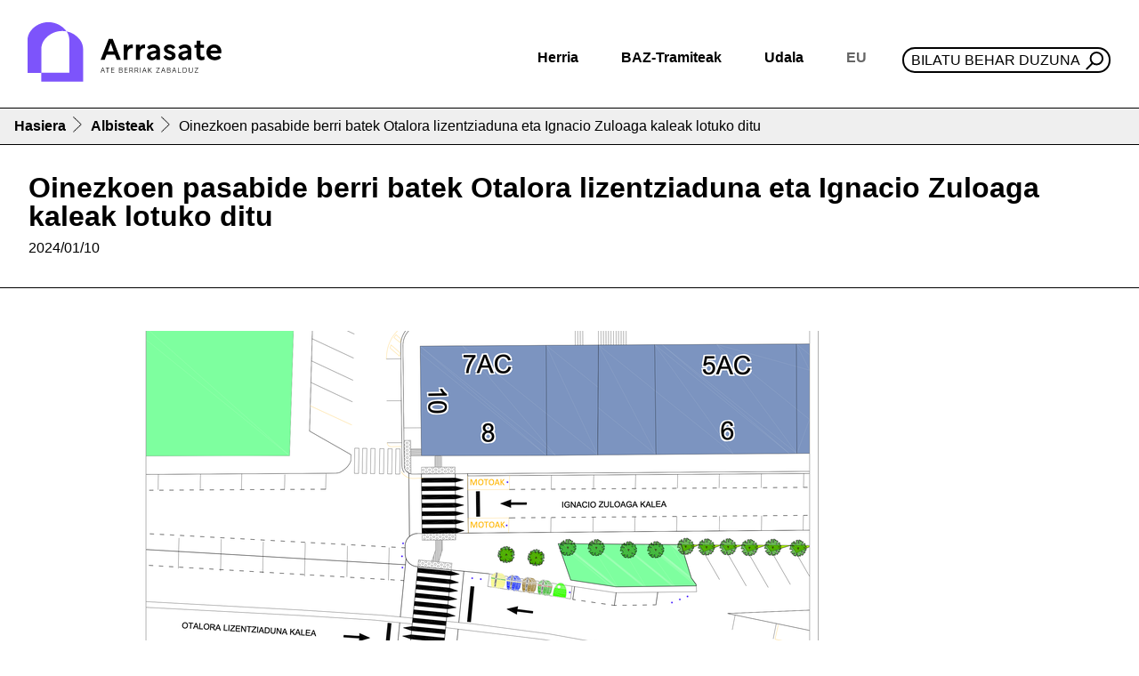

--- FILE ---
content_type: text/html;charset=utf-8
request_url: https://www.arrasate.eus/eu/albisteak/oinezkoen-pasabide-berri-batek-otalora-lizentziaduna-eta-ignacio-zuloaga-kaleak-lotuko-ditu
body_size: 10318
content:
<!DOCTYPE html>
<html xmlns="http://www.w3.org/1999/xhtml" lang="eu" xml:lang="eu">

<head><meta http-equiv="Content-Type" content="text/html; charset=UTF-8" />
  <!-- Required meta tags -->
  <meta charset="utf-8" />
  <meta name="viewport" content="width=device-width, initial-scale=1, shrink-to-fit=no" />


  <link rel="icon" type="image/png" href="/++theme++arrasate-theme/favicon_v2/favicon-96x96.png" sizes="96x96" />
  <link rel="icon" type="image/svg+xml" href="/++theme++arrasate-theme/favicon_v2/favicon.svg" />
  <link rel="shortcut icon" href="/++theme++arrasate-theme/favicon_v2/favicon.ico" />
  <link rel="apple-touch-icon" sizes="180x180" href="/++theme++arrasate-theme/favicon_v2/apple-touch-icon.png" />
  <link rel="manifest" href="/++theme++arrasate-theme/favicon_v2/site.webmanifest" />

  <!-- Bootstrap CSS -->
  <!-- <link href="https://fonts.googleapis.com/css?family=Montserrat:300,500,700,900" rel="stylesheet">
  <link rel="stylesheet" href="https://use.fontawesome.com/releases/v5.3.1/css/all.css"
    integrity="sha384-mzrmE5qonljUremFsqc01SB46JvROS7bZs3IO2EmfFsd15uHvIt+Y8vEf7N7fWAU" crossorigin="anonymous"> -->
  <link rel="stylesheet" href="https://cdn.jsdelivr.net/npm/bootstrap-icons@1.9.0/font/bootstrap-icons.css" />
  <link id="maincssfile" rel="stylesheet" href="/++theme++arrasate-theme/css/app.css?v=1s4e5ewssdfcsdefwseageq3046sdf45c7se2fe56736897v" />
  <link id="maincssfile" rel="stylesheet" href="/++theme++arrasate-theme/css/plone_code.css" />
  <title>Oinezkoen pasabide berri batek Otalora lizentziaduna eta Ignacio Zuloaga kaleak lotuko ditu — Arrasateko Udala</title>


<meta name="twitter:card" content="summary" /><meta property="og:site_name" content="Arrasateko Udala" /><meta property="og:title" content="Oinezkoen pasabide berri batek Otalora lizentziaduna eta Ignacio Zuloaga kaleak lotuko ditu" /><meta property="og:type" content="website" /><meta property="og:description" content="Obren exekuzio epea 8 astekoa izango da, eta horiek egiteko aurrekontua 98.048,57 €-takoa da (BEZa barne)" /><meta property="og:url" content="https://www.arrasate.eus/eu/albisteak/oinezkoen-pasabide-berri-batek-otalora-lizentziaduna-eta-ignacio-zuloaga-kaleak-lotuko-ditu" /><meta property="og:image" content="https://www.arrasate.eus/eu/albisteak/oinezkoen-pasabide-berri-batek-otalora-lizentziaduna-eta-ignacio-zuloaga-kaleak-lotuko-ditu/@@download/image/Planoa.png" /><meta property="og:image:type" content="image/png" /><meta name="description" content="Obren exekuzio epea 8 astekoa izango da, eta horiek egiteko aurrekontua 98.048,57 €-takoa da (BEZa barne)" /><meta name="viewport" content="width=device-width, initial-scale=1" /><meta name="generator" content="Plone - http://plone.com" /><link rel="alternate" hreflang="eu" href="https://www.arrasate.eus/eu/albisteak/oinezkoen-pasabide-berri-batek-otalora-lizentziaduna-eta-ignacio-zuloaga-kaleak-lotuko-ditu" /><link rel="alternate" hreflang="es" href="https://www.arrasate.eus/es/noticias/un-nuevo-paso-de-peatones-unira-la-calle-licenciado-otalora-con-la-calle-ignacio-zuloaga" /><link rel="search" href="https://www.arrasate.eus/eu/@@search" title="Bilatu webgunean" /><link rel="canonical" href="https://www.arrasate.eus/eu/albisteak/oinezkoen-pasabide-berri-batek-otalora-lizentziaduna-eta-ignacio-zuloaga-kaleak-lotuko-ditu" /></head>


<body class="frontend icons-on portaltype-news-item section-albisteak site-eu subsection-oinezkoen-pasabide-berri-batek-otalora-lizentziaduna-eta-ignacio-zuloaga-kaleak-lotuko-ditu template-newsitem_view thumbs-on userrole-anonymous viewpermission-view" id="visual-portal-wrapper" dir="ltr" data-base-url="https://www.arrasate.eus/eu/albisteak/oinezkoen-pasabide-berri-batek-otalora-lizentziaduna-eta-ignacio-zuloaga-kaleak-lotuko-ditu" data-view-url="https://www.arrasate.eus/eu/albisteak/oinezkoen-pasabide-berri-batek-otalora-lizentziaduna-eta-ignacio-zuloaga-kaleak-lotuko-ditu" data-portal-url="https://www.arrasate.eus" data-i18ncatalogurl="https://www.arrasate.eus/plonejsi18n" data-pat-pickadate="{&quot;date&quot;: {&quot;selectYears&quot;: 200}, &quot;time&quot;: {&quot;interval&quot;: 5 } }" data-pat-plone-modal="{&quot;actionOptions&quot;: {&quot;displayInModal&quot;: false}}"><header id="mainheader" class="sticky-lg-top">
    <div id="header-container" class="px-3 d-lg-flex align-items-lg-center justify-content-lg-between">
      <div id="logo" class="d-none d-lg-block py-3">
        <a href="https://www.arrasate.eus/eu">
          <img src="https://www.arrasate.eus/@@site-logo/logoa.svg" width="250" />
        </a>
      </div>
      <div id="header-right" class="d-lg-flex flex-lg-column justify-content-lg-between align-items-lg-end"><nav id="mainmenu" class="navbar navbar-expand-lg pb-0 pr-0">
  <a class="navbar-brand d-lg-none" href="https://www.arrasate.eus/eu">
    <img width="250" src="https://www.arrasate.eus/@@site-logo/logoa.svg" />
  </a>
  <button class="navbar-toggler" type="button" data-bs-toggle="collapse" data-bs-target="#navbarSupportedContent" aria-controls="navbarSupportedContent" aria-expanded="false" aria-label="Toggle navigation">
    <span class="navbar-toggler-icon"></span>
  </button>

  <div class="collapse navbar-collapse" id="navbarSupportedContent">
    <ul class="navbar-nav mr-auto">
        
            
            <li class="nav-item dropdown">
                <a class="nav-link dropdown-toggle" href="#" id="navbarDropdownherria" role="button" data-bs-toggle="dropdown" aria-haspopup="true" aria-expanded="false">Herria</a>
                <div class="dropdown-menu" aria-labelledby="navbarDropdownherria">
                    <div class="row menudesplegatua">
<div class="col-md-4">
<div class="h2">Arrasate ezagutu</div>
<ul>
<li><a data-linktype="internal" data-val="e9a28096069efb854472800cc3c5ea4b" href="https://www.arrasate.eus/eu/herria"><img alt="Historia" class="icon" src="https://www.arrasate.eus/eu/media/ikonoak/ikonoak-01.png/@@images/46d279da-0873-4ed2-9f06-6732c54f21f2.png" title="Historia" /></a>
<div><a data-linktype="internal" data-val="f387c8de17e143b7ad6232c1e1baadd0" href="https://www.arrasate.eus/eu/web/mondragon-turismo/herria/historia">Historia</a></div>
</li>
<li><a data-linktype="internal" data-val="743effc177fe4c6e85f3bf6738cf377f" href="https://www.arrasate.eus/eu/herria/geoarrasate"><img alt="GeoArrasate" class="icon" src="https://www.arrasate.eus/eu/media/ikonoak/ikonoak-03.png/@@images/69bd5271-2c82-4cc7-9053-faa69c16d457.png" title="GeoArrasate" /></a>
<div><a data-linktype="internal" data-val="743effc177fe4c6e85f3bf6738cf377f" href="https://www.arrasate.eus/eu/herria/geoarrasate">GeoArrasate</a></div>
</li>
<li><a data-linktype="internal" data-val="e19f42db9b7c4c63ac38721c441a8d01" href="https://www.arrasate.eus/eu/herria/argitalpenak"><img alt="Argitalpenak" class="icon" src="https://www.arrasate.eus/eu/media/ikonoak/ikonoak-04.png/@@images/f78d9a37-0b8d-4907-ac7b-c95e04520e0f.png" title="Argitalpenak" /></a>
<div><a data-linktype="internal" data-val="e19f42db9b7c4c63ac38721c441a8d01" href="https://www.arrasate.eus/eu/herria/argitalpenak">Argitalpenak</a></div>
</li>
</ul>
</div>
<div class="col-md-4">
<div class="h2">Arrasaten bizi</div>
<ul>
<li><a data-linktype="internal" data-val="f8d13bff076e4113b4a64e71e136dceb" href="https://www.arrasate.eus/eu/herria/argitalpenak/gidak"><img alt="Gidak" class="icon" src="https://www.arrasate.eus/eu/media/ikonoak/ikonoak-05.png/@@images/c2989cfe-d358-47bb-a460-46fd7c2063c0.png" title="Gidak" /></a>
<div><a data-linktype="internal" data-val="f8d13bff076e4113b4a64e71e136dceb" href="https://www.arrasate.eus/eu/herria/argitalpenak/gidak">Udal gidak</a></div>
</li>
<li><a data-linktype="external" data-val="https://ticket.kutxabank.es/amaiaarrasate/public/janto/" href="https://ticket.kutxabank.es/amaiaarrasate/public/janto/"><img alt="Sarrerak" class="icon" src="https://www.arrasate.eus/eu/media/ikonoak/ikonoak-sarrerak.png/@@images/76a8337a-fc3d-49cf-a5f5-57cf2f8919df.png" title="Sarrerak" /></a>
<div><a data-linktype="external" data-val="https://amaiaarrasate.janto.es/eu" href="https://amaiaarrasate.janto.es/eu">Amaia antzokia sarrerak</a></div>
</li>
<li><a data-linktype="internal" data-val="01e6393fdacad45972d085fdc3ccf752" href="https://www.arrasate.eus/eu/herria/argitalpenak/zerbitzuen-gutunak"><img alt="Zerbitzu gutunak" class="icon" src="https://www.arrasate.eus/eu/media/ikonoak/ikonoak-06.png/@@images/6f648811-dffd-4042-a058-aa2147f96996.png" title="Zerbitzu gutunak" /></a>
<div><a data-linktype="internal" data-val="01e6393fdacad45972d085fdc3ccf752" href="https://www.arrasate.eus/eu/herria/argitalpenak/zerbitzuen-gutunak">Zerbitzu gutunak</a></div>
</li>
<li><a data-linktype="internal" data-val="3cfe3df43fc84db0932feec51be95cd7" href="https://www.arrasate.eus/eu/udala/ordutegiak-eta-telefonoak"><img class="icon" src="../../../../++theme++arrasate-theme/img/ikonoak-07.png" /></a>
<div><a data-linktype="internal" data-val="3cfe3df43fc84db0932feec51be95cd7" href="https://www.arrasate.eus/eu/udala/ordutegiak-eta-telefonoak">Ordutegiak eta telefonoak</a></div>
</li>
<li><a data-linktype="internal" data-val="75c0ce27a2644adf88cac4960b549e57" href="https://www.arrasate.eus/eu/herria/farmaziak"><img alt="Farmaziak" class="icon" src="https://www.arrasate.eus/eu/media/ikonoak/ikonoak-08.png/@@images/bb845c8e-f275-4c27-baaa-b9ac2c142b84.png" title="Farmaziak" /></a>
<div><a data-linktype="internal" data-val="75c0ce27a2644adf88cac4960b549e57" href="https://www.arrasate.eus/eu/herria/farmaziak">Farmaziak</a></div>
</li>
<li><a data-linktype="internal" data-val="23aa45b20cd72babe2094de5316dd2df" href="https://www.arrasate.eus/eu/herria/arrasateko-elkarteak"><img alt="Elkarteak" class="icon" data-linktype="image" data-scale="tile" data-val="318da61dea274ee88f2276c4dd476201-eu" height="" src="https://www.arrasate.eus/eu/media/ikonoak/comunity_ico.png/@@images/83ef02d6-007b-4e49-8907-f542b465c90a.png" title="Elkarteak" width="" /></a>
<div><a data-linktype="internal" data-val="23aa45b20cd72babe2094de5316dd2df" href="https://www.arrasate.eus/eu/herria/arrasateko-elkarteak">Elkarteak</a></div>
</li>
</ul>
</div>
<div class="col-md-4">
<div class="h2">Arrasate bisitatu</div>
<ul>
<li><a data-linktype="external" data-val="https://360.arrasate.eus/" href="https://360.arrasate.eus/"><img alt="360" class="icon" src="https://www.arrasate.eus/eu/media/ikonoak/360_50.png/@@images/fd7fdc47-99e7-42fc-865a-ce5e8bf42e52.png" title="360" /></a>
<div><a data-linktype="external" data-val="https://360.arrasate.eus/" href="https://360.arrasate.eus/">Arrasate 360</a></div>
</li>
<li><a data-linktype="internal" data-val="c91a2cd28cb84520b0c801f942c1932f-eu" href="https://www.arrasate.eus/eu/media/argitalpenak-media/mapak/arrasate-plano-turistikoa.pdf"><img alt="Mapa turistikoa" class="icon" data-linktype="image" data-scale="tile" data-val="35aeb0dfcc1b40f4a8de7a85d3847f96-eu" height="" src="https://www.arrasate.eus/eu/media/ikonoak/ikonoak-09.png/@@images/464b3911-0761-46f7-9c43-af37c490025e.png" title="Mapa turistikoa" width="" /></a>
<div><a data-linktype="internal" data-val="c91a2cd28cb84520b0c801f942c1932f-eu" href="https://www.arrasate.eus/eu/media/argitalpenak-media/mapak/arrasate-plano-turistikoa.pdf">Mapa turistikoa</a></div>
</li>
<li><a data-linktype="internal" data-val="445355b2cae94dd7b6612807d4c3d18b" href="https://www.arrasate.eus/eu/web/mondragon-turismo/zer-egin/natura-bideak"><img alt="natur ibilaldia" class="icon" data-linktype="image" data-scale="tile" data-val="aeb3a719ad0148b0828d2f521e571515-eu" height="" src="https://www.arrasate.eus/eu/media/ikonoak/ikonoak-10.png/@@images/eeb329c9-52eb-4b0a-ae4f-53b23e37a6fe.png" title="natur ibilaldia" width="" /></a>
<div><a data-linktype="internal" data-val="445355b2cae94dd7b6612807d4c3d18b" href="https://www.arrasate.eus/eu/web/mondragon-turismo/zer-egin/natura-bideak">Natur ibilaldiak</a></div>
</li>
<li><a data-linktype="internal" data-val="67a5b9bc08a84bc3a9699e066ed5c13c" href="https://www.arrasate.eus/eu/web/mondragon-turismo/Nola%20iritsi"><img alt="Nola iritsi" class="icon" data-linktype="image" data-scale="tile" data-val="20feb0f9f4a24a24a0b0220bf5b3931a-eu" height="" src="https://www.arrasate.eus/eu/media/ikonoak/ikonoak-11.png/@@images/aaa27207-eddd-4e09-8a0f-dc0c276cdee4.png" title="Nola iritsi" width="" /></a>
<div><a data-linktype="internal" data-val="67a5b9bc08a84bc3a9699e066ed5c13c" href="https://www.arrasate.eus/eu/web/mondragon-turismo/Nola%20iritsi">Garraioa - Nola iritsi</a></div>
</li>
<li><a data-linktype="internal" data-val="b5c5930a87f14691b304771897c4d697" href="https://www.arrasate.eus/eu/web/mondragon-turismo"><img alt="Turismoa" class="icon" data-linktype="image" data-scale="tile" data-val="b02d9b0317514f6491883cc6008b44a6-eu" height="" src="https://www.arrasate.eus/eu/media/ikonoak/ikonoak-12.png/@@images/9662ee58-77f4-4f9e-a681-c055e7e675af.png" title="Turismoa" width="" /></a>
<div><a data-linktype="internal" data-val="b5c5930a87f14691b304771897c4d697" href="https://www.arrasate.eus/eu/web/mondragon-turismo">Turismoa</a></div>
</li>
</ul>
</div>
</div>
                </div>
            </li>
        
            
            <li class="nav-item dropdown">
                <a class="nav-link dropdown-toggle" href="#" id="navbarDropdownbaz-tramiteak" role="button" data-bs-toggle="dropdown" aria-haspopup="true" aria-expanded="false">BAZ-Tramiteak</a>
                <div class="dropdown-menu" aria-labelledby="navbarDropdownbaz-tramiteak">
                    <div class="row menudesplegatua">
<div class="col-md-6">
<div class="h2">Informazioa</div>
<ul>
<li><a data-linktype="internal" data-val="1b31c979cbde4b8a9d470b5fe82bf409" href="https://www.arrasate.eus/eu/baz-tramiteak/baz-bulegoa"><img alt="BAZ - Bulegoa" class="icon" src="https://www.arrasate.eus/eu/media/ikonoak/ikonoak-13.png/@@images/32ab5021-dbd0-405e-bc3f-93a3426b2c13.png" title="BAZ - Bulegoa" /></a>
<div><a data-linktype="internal" data-val="1b31c979cbde4b8a9d470b5fe82bf409" href="https://www.arrasate.eus/eu/baz-tramiteak/baz-bulegoa">BAZ - Bulegoa</a></div>
</li>
<li><a data-linktype="internal" data-val="f3e80261fd9e43dead5d9f77d6b48e0d" href="https://www.arrasate.eus/eu/udala/iragarki-taula"><img alt="Iragarki taula" class="icon" src="https://www.arrasate.eus/eu/media/ikonoak/ikonoak-14.png/@@images/aae6cad5-a6cf-484b-b954-1a3b24e222f8.png" title="Iragarki taula" /></a>
<div><a data-linktype="internal" data-val="f3e80261fd9e43dead5d9f77d6b48e0d" href="https://www.arrasate.eus/eu/udala/iragarki-taula">Iragarki taula</a></div>
</li>
<li><a data-linktype="internal" data-val="3cfe3df43fc84db0932feec51be95cd7" href="https://www.arrasate.eus/eu/udala/ordutegiak-eta-telefonoak"><img alt="Ordutegiak eta telefonoak" class="icon" data-linktype="image" data-scale="tile" data-val="22ab1176521141a2b4b92cd45c7f0064-eu" height="" src="https://www.arrasate.eus/eu/media/ikonoak/ikonoak-07.png/@@images/f1c44828-4a95-4aca-9861-2bd94be13f8e.png" title="Ordutegiak eta telefonoak" width="" /></a>
<div><a data-linktype="internal" data-val="3cfe3df43fc84db0932feec51be95cd7" href="https://www.arrasate.eus/eu/udala/ordutegiak-eta-telefonoak">Ordutegia eta telefonoak</a></div>
</li>
<li><a data-linktype="internal" data-val="75c0ce27a2644adf88cac4960b549e57" href="https://www.arrasate.eus/eu/herria/farmaziak"><img alt="Farmaziak" class="icon" src="https://www.arrasate.eus/eu/media/ikonoak/ikonoak-08.png/@@images/bb845c8e-f275-4c27-baaa-b9ac2c142b84.png" title="Farmaziak" /></a>
<div><a data-linktype="internal" data-val="75c0ce27a2644adf88cac4960b549e57" href="https://www.arrasate.eus/eu/herria/farmaziak">Farmaziak</a></div>
</li>
<li><a data-linktype="internal" data-val="570e18f4c48b49ed96f15292567d1830-eu" href="https://www.arrasate.eus/eu/media/sailen-fitxategiak/diruzaintza/egutegi-fiskala.pdf"><img alt="Zerga egutegia" class="icon" src="https://www.arrasate.eus/eu/media/ikonoak/ikonoak-18.png/@@images/3de5dca0-68b8-4c61-a4f4-fb71aa5b60b7.png" title="Zerga egutegia" /></a>
<div><a data-linktype="internal" data-val="570e18f4c48b49ed96f15292567d1830-eu" href="https://www.arrasate.eus/eu/media/sailen-fitxategiak/diruzaintza/egutegi-fiskala.pdf">Zerga egutegia</a></div>
</li>
<li><a data-linktype="internal" data-val="044a5dfb01c347a7b9b8f6f5c8e6e510" href="https://www.arrasate.eus/eu/web/tao"><img alt="TAO" class="icon" src="https://www.arrasate.eus/eu/media/ikonoak/ikonoak-20.png/@@images/978d83b1-d750-4b06-aeb2-ca581fc237e3.png" title="TAO" /></a>
<div><a data-linktype="internal" data-val="044a5dfb01c347a7b9b8f6f5c8e6e510" href="https://www.arrasate.eus/eu/web/tao">TAO</a></div>
</li>
<li><a data-linktype="internal" data-val="e347ad104a374a4e834f68b336f2c6f7" href="https://www.arrasate.eus/eu/udala/udal-zerbitzuak"><img alt="Udal zerbitzuak" class="icon" data-linktype="image" data-scale="tile" data-val="4c5c6eda23544bb7ad374e9705a59015-eu" height="" src="https://www.arrasate.eus/eu/media/ikonoak/ikonoak-21.png/@@images/38a9aada-7ca3-40d3-8c92-4f6278641a4d.png" title="Udal zerbitzuak" width="" /></a>
<div><a data-linktype="internal" data-val="e347ad104a374a4e834f68b336f2c6f7" href="https://www.arrasate.eus/eu/udala/udal-zerbitzuak">Udal zerbitzuak</a></div>
</li>
</ul>
</div>
<div class="col-md-6">
<div class="h2">Tramiteak - Herritarren ataria</div>
<ul>
<li><a data-linktype="external" data-val="https://uzt.gipuzkoa.eus/PortalV/7.00/SolicitudesCategorias.aspx?IDCategoria=14&amp;idioma=eu-ES&amp;entidad=55" href="https://uzt.gipuzkoa.eus/PortalV/7.00/SolicitudesCategorias.aspx?IDCategoria=14&amp;idioma=eu-ES&amp;entidad=55"><img alt="Diru laguntzak" class="icon" src="https://www.arrasate.eus/eu/media/ikonoak/ikonoak-22.png/@@images/e6602004-fcef-4f85-889e-3329c27ba2a4.png" title="Diru laguntzak" /></a>
<div><a data-linktype="external" data-val="https://uzt.gipuzkoa.eus/PortalV/7.00/SolicitudesCategorias.aspx?IDCategoria=14&amp;idioma=eu-ES&amp;entidad=55" href="https://uzt.gipuzkoa.eus/PortalV/7.00/SolicitudesCategorias.aspx?IDCategoria=14&amp;idioma=eu-ES&amp;entidad=55">Dirulaguntzak</a></div>
</li>
<li><a data-linktype="external" data-val="https://uzt.gipuzkoa.eus/PortalV/7.00/SolicitudesCategorias.aspx?IDCategoria=10&amp;idioma=eu-ES&amp;entidad=55" href="https://uzt.gipuzkoa.eus/PortalV/7.00/SolicitudesCategorias.aspx?IDCategoria=10&amp;idioma=eu-ES&amp;entidad=55"><img alt="Obra baimenak" class="icon" src="https://www.arrasate.eus/eu/media/ikonoak/ikonoak-23.png/@@images/4dacc959-15e6-42fe-8cf9-ba682a69babb.png" title="Obra baimenak" /></a>
<div><a data-linktype="external" data-val="https://uzt.gipuzkoa.eus/PortalV/7.00/SolicitudesCategorias.aspx?IDCategoria=10&amp;idioma=eu-ES&amp;entidad=55" href="https://uzt.gipuzkoa.eus/PortalV/7.00/SolicitudesCategorias.aspx?IDCategoria=10&amp;idioma=eu-ES&amp;entidad=55">Obra baimenak</a></div>
</li>
<li><a data-linktype="external" data-val="https://uzt.gipuzkoa.eus/PortalV/7.00/SolicitudesCategorias.aspx?IDCategoria=9&amp;idioma=eu-ES&amp;entidad=55" href="https://uzt.gipuzkoa.eus/PortalV/7.00/SolicitudesCategorias.aspx?IDCategoria=9&amp;idioma=eu-ES&amp;entidad=55"><img alt="Errolda" class="icon" src="https://www.arrasate.eus/eu/media/ikonoak/ikonoak-errolda.png/@@images/d64dacbd-c539-4aa5-9f6b-f8eae48d12b4.png" title="Errolda" /></a>
<div><a data-linktype="external" data-val="https://uzt.gipuzkoa.eus/PortalV/7.00/SolicitudesCategorias.aspx?IDCategoria=9&amp;idioma=eu-ES&amp;entidad=55" href="https://uzt.gipuzkoa.eus/PortalV/7.00/SolicitudesCategorias.aspx?IDCategoria=9&amp;idioma=eu-ES&amp;entidad=55">Errolda</a></div>
</li>
<li><a><img alt="Lan eskaintzak" class="icon" src="https://www.arrasate.eus/eu/media/ikonoak/ikonoak-15.png/@@images/f55e6d8c-c050-4c17-8aed-deb18fe26cc0.png" title="Lan eskaintzak" /></a>
<div><a data-linktype="internal" data-val="4e58f2e1f9b24780abe9059a38d07474" href="https://www.arrasate.eus/eu/baz-tramiteak/lan-eskaintzak">Lan Eskaintzak</a></div>
</li>
<li><a data-linktype="external" data-val="https://uzt.gipuzkoa.eus/PortalV/7.00/SolicitudDetalle.aspx?ID=0ORD&amp;idioma=eu-ES&amp;entidad=55" href="https://uzt.gipuzkoa.eus/PortalV/7.00/SolicitudDetalle.aspx?ID=0ORD&amp;idioma=eu-ES&amp;entidad=55"><img alt="Ordainagiriak" class="icon" src="https://www.arrasate.eus/eu/media/ikonoak/ikonoak-24.png/@@images/74f63696-7a3c-4739-8ec2-0675e43110e5.png" title="Ordainagiriak" /></a>
<div><a data-linktype="external" data-val="https://uzt.gipuzkoa.eus/PortalV/7.00/SolicitudDetalle.aspx?ID=0ORD&amp;idioma=eu-ES&amp;entidad=55" href="https://uzt.gipuzkoa.eus/PortalV/7.00/SolicitudDetalle.aspx?ID=0ORD&amp;idioma=eu-ES&amp;entidad=55">Ordainagiriak</a></div>
</li>
<li><a data-linktype="external" data-val="https://kexak.arrasate.eus/index.php" href="https://kexak.arrasate.eus/index.php"><img alt="Kexak eta iradokizunak" class="icon" src="https://www.arrasate.eus/eu/media/ikonoak/ikonoak-25.png/@@images/6bb1cd3b-c4d4-4133-847c-24d7df38e9da.png" title="Kexak eta iradokizunak" /></a>
<div><a data-linktype="external" data-val="https://kexak.arrasate.eus/index.php" href="https://kexak.arrasate.eus/index.php">Kexak eta iradokizunak</a></div>
</li>
<li><a data-linktype="external" data-val="https://izenemateak.arrasate.eus/eu/" href="https://izenemateak.arrasate.eus/eu/"><img alt="Izen emateak" class="icon" src="https://www.arrasate.eus/eu/media/ikonoak/ikonoak-26.png/@@images/c27fd171-af47-4ca6-9ee8-7863be9b4f57.png" title="Izen emateak" /></a>
<div><a data-linktype="external" data-val="https://izenemateak.arrasate.eus/eu/" href="https://izenemateak.arrasate.eus/eu/">Izen emateak</a></div>
</li>
<li><a data-linktype="external" data-val="https://uzt.gipuzkoa.eus/PortalV/7.00/Default.aspx?idAyto=55&amp;idioma=eu-ES&amp;entidad=55" href="https://uzt.gipuzkoa.eus/PortalV/7.00/Default.aspx?idAyto=55&amp;idioma=eu-ES&amp;entidad=55"><img alt="Tramite guztiak" class="icon" src="https://www.arrasate.eus/eu/media/ikonoak/ikonoak-27.png/@@images/142c741a-2651-4a48-b145-1463c0c8fa76.png" title="Tramite guztiak" /></a>
<div><a data-linktype="external" data-val="https://uzt.gipuzkoa.eus/PortalV/7.00/Default.aspx?idAyto=55&amp;idioma=eu-ES&amp;entidad=55" href="https://uzt.gipuzkoa.eus/PortalV/7.00/Default.aspx?idAyto=55&amp;idioma=eu-ES&amp;entidad=55">Egoitza elektronikoa</a></div>
</li>
</ul>
</div>
</div>
                </div>
            </li>
        
            
            <li class="nav-item dropdown">
                <a class="nav-link dropdown-toggle" href="#" id="navbarDropdownudala" role="button" data-bs-toggle="dropdown" aria-haspopup="true" aria-expanded="false">Udala</a>
                <div class="dropdown-menu" aria-labelledby="navbarDropdownudala">
                    <div class="row menudesplegatua">
<div class="col-md-6">
<div class="h2">Udalaren jarduera</div>
<ul>
<li><a data-linktype="internal" data-val="c5f45eb59d01eee2791c1d9027f01ed5" href="https://www.arrasate.eus/eu/udala/araudia"><img alt="Araudia, ordenantzak eta erreglamenduak" class="icon" src="https://www.arrasate.eus/eu/media/ikonoak/3a-28_araudia-ordenantzak-eta-erreglamendua.jpg/@@images/b516fa03-29df-4ba7-bf59-4d9bf83251ac.png" title="Araudia, ordenantzak eta erreglamenduak" /></a>
<div><a data-linktype="internal" data-val="c5f45eb59d01eee2791c1d9027f01ed5" href="https://www.arrasate.eus/eu/udala/araudia">Araudia, ordenantzak eta erreglamentuak</a></div>
</li>
<li><a data-linktype="internal" data-val="c5f45eb59d01eee2791c1d9027f01ed5" href="https://www.arrasate.eus/eu/udala/araudia"><img alt="Aurrekontuak" class="icon" src="https://www.arrasate.eus/eu/media/ikonoak/ikonoak-28-aurrekontuak.png/@@images/a6ce8f08-7096-4cfb-8621-cb7f82eb97dd.png" title="Aurrekontuak" /></a>
<div><a data-linktype="internal" data-val="7b162f106aabf49a9f4e7fe36538f6ff" href="https://www.arrasate.eus/eu/udala/informazio-ekonomikoa/aurrekontuak">Aurrekontuak</a></div>
</li>
<li><a data-linktype="internal" data-val="fbe625611715477a8e3e6186dd5a363b" href="https://www.arrasate.eus/eu/udala/gardentasuna"><img alt="Gardentasuna" class="icon" src="https://www.arrasate.eus/eu/media/ikonoak/gardentasuna_txiki.png/@@images/29c45eb3-77e6-4898-b105-a822de4f4364.png" title="Gardentasuna" /></a>
<div><a data-linktype="internal" data-val="fbe625611715477a8e3e6186dd5a363b" href="https://www.arrasate.eus/eu/udala/gardentasuna">Gardentasuna</a></div>
</li>
<li><a data-linktype="internal" data-val="f86748414fcc4214aeb154257be6de95" href="https://www.arrasate.eus/eu/udala/hitzarmenak"><img alt="Hitzarmenak" class="icon" src="https://www.arrasate.eus/eu/media/ikonoak/ikonoak-29.png/@@images/7911afad-7909-411c-a4c5-9b3c479867a8.png" title="Hitzarmenak" /></a>
<div><a data-linktype="internal" data-val="f86748414fcc4214aeb154257be6de95" href="https://www.arrasate.eus/eu/udala/hitzarmenak">Hitzarmenak</a></div>
</li>
<li><a data-linktype="internal" data-val="f3e80261fd9e43dead5d9f77d6b48e0d" href="https://www.arrasate.eus/eu/udala/iragarki-taula"><img alt="Iragarki taula" class="icon" data-linktype="image" data-scale="tile" data-val="e3ebb1552fd84ed3bad98b1ba5a03ace-eu" height="" src="https://www.arrasate.eus/eu/media/ikonoak/ikonoak-14.png/@@images/aae6cad5-a6cf-484b-b954-1a3b24e222f8.png" title="Iragarki taula" width="" /></a>
<div><a data-linktype="internal" data-val="f3e80261fd9e43dead5d9f77d6b48e0d" href="https://www.arrasate.eus/eu/udala/iragarki-taula">Iragarki taula</a></div>
</li>
<li><a data-linktype="internal" data-val="625391cf3f1d4cefbf37df86db0aee94" href="https://www.arrasate.eus/eu/udala/osoko-bilkurak"><img alt="Udalbatzaren jarduera" class="icon" src="https://www.arrasate.eus/eu/media/ikonoak/ikonoak-31.png/@@images/d1565f1a-3703-42f1-9a8b-530c8baaf024.png" title="Udalbatzaren jarduera" /></a>
<div><a data-linktype="internal" data-val="625391cf3f1d4cefbf37df86db0aee94" href="https://www.arrasate.eus/eu/udala/osoko-bilkurak">Osoko bilkurak</a></div>
</li>
<li><a data-linktype="external" data-val="https://partaidetza.arrasate.eus/eu" href="https://partaidetza.arrasate.eus/eu"><img alt="Partaidetza" class="icon" data-linktype="image" data-scale="tile" data-val="074b1d980e0645659a9f2a76e0b9c99b-eu" height="" src="https://www.arrasate.eus/eu/media/ikonoak/partaidetza_250.png/@@images/5befba63-f095-4bcd-a94c-eecd03707941.png" title="Partaidetza" width="" /></a>
<div><a data-linktype="external" data-val="https://partaidetza.arrasate.eus/eu" href="https://partaidetza.arrasate.eus/eu">Partaidetza</a></div>
</li>
<li><a data-linktype="internal" data-val="38103902cf364336abff1de9c867e303" href="https://www.arrasate.eus/eu/udala/tokiko-gobernu-batzarrak"><img alt="Tokio Gobernu Batzordearen jarduera" class="icon" src="https://www.arrasate.eus/eu/media/ikonoak/ikonoak-32.png/@@images/a2e3bb47-180b-404e-8006-c5886a63d6ea.png" title="Tokio Gobernu Batzordearen jarduera" /></a>
<div><a data-linktype="internal" data-val="38103902cf364336abff1de9c867e303" href="https://www.arrasate.eus/eu/udala/tokiko-gobernu-batzarrak">Tokiko Gobernu Batzordearen bilkurak</a></div>
</li>
<li><a data-linktype="internal" data-val="d5b7494e06f945dba3ef9047511e42ac" href="https://www.arrasate.eus/eu/udala/planak-eta-programak"><img alt="Planak eta proiektuak" class="icon" src="https://www.arrasate.eus/eu/media/ikonoak/ikonoak-33.png/@@images/cdf50891-369e-4672-9a79-325e10ad6630.png" title="Planak eta proiektuak" /></a>
<div><a data-linktype="internal" data-val="d5b7494e06f945dba3ef9047511e42ac" href="https://www.arrasate.eus/eu/udala/planak-eta-programak">Planak eta programak</a></div>
</li>
<li><a data-linktype="internal" data-val="e347ad104a374a4e834f68b336f2c6f7" href="https://www.arrasate.eus/eu/udala/udal-zerbitzuak"><img alt="Udal zerbitzuak" class="icon" src="https://www.arrasate.eus/eu/media/ikonoak/ikonoak-21.png/@@images/38a9aada-7ca3-40d3-8c92-4f6278641a4d.png" title="Udal zerbitzuak" /></a>
<div><a data-linktype="internal" data-val="e347ad104a374a4e834f68b336f2c6f7" href="https://www.arrasate.eus/eu/udala/udal-zerbitzuak">Udal zerbitzuak</a></div>
</li>
</ul>
</div>
<div class="col-md-6">
<div class="h2">Udalaren egitura</div>
<ul>
<li><a data-linktype="internal" data-val="4ebde09c0a0a80834f8d4d9f37f9c33a" href="https://www.arrasate.eus/eu/udala/korporazioa/oinarrizko-organoak/udalbatzarra"><img alt="Udalbatza - Hautetsiak" class="icon" src="https://www.arrasate.eus/eu/media/ikonoak/ikonoak-36.png/@@images/7e58a8f3-af50-4ddc-80de-76b5d4ba75e9.png" title="Udalbatza - Hautetsiak" /></a>
<div><a data-linktype="internal" data-val="4ebde09c0a0a80834f8d4d9f37f9c33a" href="https://www.arrasate.eus/eu/udala/korporazioa/oinarrizko-organoak/udalbatzarra">Udalbatza - Hautetsiak</a></div>
</li>
<li><a data-linktype="internal" data-val="a30cd60ee5e57dc5279a6aa85caeb849" href="https://www.arrasate.eus/eu/udala/korporazioa/oinarrizko-organoak/tokiko-gobernu-batzarra"><img alt="Udal Gobernua" class="icon" src="https://www.arrasate.eus/eu/media/ikonoak/ikonoak-35.png/@@images/441d710b-43f8-4440-a44d-18ddd84d398c.png" title="Udal Gobernua" /></a>
<div><a data-linktype="internal" data-val="a30cd60ee5e57dc5279a6aa85caeb849" href="https://www.arrasate.eus/eu/udala/korporazioa/oinarrizko-organoak/tokiko-gobernu-batzarra">Udal Gobernua</a></div>
</li>
<li><a data-linktype="internal" data-val="0ce567050f299eb07f0937f99ace8c5e" href="https://www.arrasate.eus/eu/udala/korporazioa/organo-osagarriak/batzorde-informatzaileak"><img alt="Batzorde informatzaileak" class="icon" src="https://www.arrasate.eus/eu/media/ikonoak/ikonoak-37.png/@@images/59a2c350-d1c7-411e-959f-5e865346d601.png" title="Batzorde informatzaileak" /></a>
<div><a data-linktype="internal" data-val="0ce567050f299eb07f0937f99ace8c5e" href="https://www.arrasate.eus/eu/udala/korporazioa/organo-osagarriak/batzorde-informatzaileak">Batzorde informatzaileak</a></div>
</li>
<li><a data-linktype="internal" data-val="85004de682f6137de602bf78cc3b3272" href="https://www.arrasate.eus/eu/udala/udal-sailak"><img alt="Udal sailak" class="icon" src="https://www.arrasate.eus/eu/media/ikonoak/ikonoak-38.png/@@images/00626d7d-71ed-40be-9f3e-45d975d1d9fd.png" title="Udal sailak" /></a>
<div><a data-linktype="internal" data-val="85004de682f6137de602bf78cc3b3272" href="https://www.arrasate.eus/eu/udala/udal-sailak">Udal sailak</a></div>
</li>
<li><a data-linktype="internal" data-val="3cfe3df43fc84db0932feec51be95cd7" href="https://www.arrasate.eus/eu/udala/ordutegiak-eta-telefonoak"><img alt="Ordutegiak eta telefonoak" class="icon" data-linktype="image" data-scale="tile" data-val="22ab1176521141a2b4b92cd45c7f0064-eu" height="" src="https://www.arrasate.eus/eu/media/ikonoak/ikonoak-07.png/@@images/f1c44828-4a95-4aca-9861-2bd94be13f8e.png" title="Ordutegiak eta telefonoak" width="" /></a>
<div><a data-linktype="internal" data-val="3cfe3df43fc84db0932feec51be95cd7" href="https://www.arrasate.eus/eu/udala/ordutegiak-eta-telefonoak">Ordutegia eta telefonoak</a></div>
</li>
</ul>
</div>
</div>
                </div>
            </li>
        

        <li class="nav-item dropdown language">
            
            <a class="nav-link text-uppercase dropdown-toggle" href="#" id="navbarDropdownLanguage" role="button" data-bs-toggle="dropdown" aria-haspopup="true" aria-expanded="false">eu</a>
            
            
            

            <div class="dropdown-menu" aria-labelledby="navbarDropdownLanguage">
            
                
            
                <a class="dropdown-item text-uppercase" title="es" href="https://www.arrasate.eus/@@multilingual-selector/d18c582613f045e29cbe2b83525c93c2/es?set_language=es">es</a>
            
            </div>
        </li>
        <li class="nav-item nav-search-link">
                <a class="nav-link btn btn-line" href="https://www.arrasate.eus/eu/@@search">Bilatu behar duzuna</a>
        </li>
  </ul>
  </div>
</nav></div>
    </div>
  </header><main id="content" class="mb-4">
    
    <div id="portal-breadcrumbs">

      <ol aria-labelledby="breadcrumbs-you-are-here" class="breadcrumb">
        <li id="breadcrumbs-home" class="breadcrumb-item">
          <a href="https://www.arrasate.eus/eu">Hasiera</a>
        </li>
        <li class="breadcrumb-item" id="breadcrumbs-1">
          
            <a href="https://www.arrasate.eus/eu/albisteak">Albisteak</a>
            
          
        </li>
        <li class="breadcrumb-item" id="breadcrumbs-2">
          
            
            <span id="breadcrumbs-current">Oinezkoen pasabide berri batek Otalora lizentziaduna eta Ignacio Zuloaga kaleak lotuko ditu</span>
          
        </li>
      </ol>

  </div>
    
        <div class="header-laugarrenmaila mb-lg-5">
            <h1>Oinezkoen pasabide berri batek Otalora lizentziaduna eta Ignacio Zuloaga kaleak lotuko ditu</h1>
            <span class="date">2024/01/10</span>
        </div>
        <div class="container mb-3 my-lg-5">
            <div class="newsImageContainer mb-3">
                
                <picture>
                  <source media="(min-width: 768px)" srcset="https://www.arrasate.eus/eu/albisteak/oinezkoen-pasabide-berri-batek-otalora-lizentziaduna-eta-ignacio-zuloaga-kaleak-lotuko-ditu/@@images/4d248515-4b98-45a8-aaaa-58bb2483b76a.png"></source>
                  <source media="(min-width: 320px)" srcset="https://www.arrasate.eus/eu/albisteak/oinezkoen-pasabide-berri-batek-otalora-lizentziaduna-eta-ignacio-zuloaga-kaleak-lotuko-ditu/@@images/d80ae4aa-c05f-478b-8f80-7c51b4b86573.png"></source>
                  <img alt="Card image cap" src="https://www.arrasate.eus/eu/albisteak/oinezkoen-pasabide-berri-batek-otalora-lizentziaduna-eta-ignacio-zuloaga-kaleak-lotuko-ditu/@@images/4d248515-4b98-45a8-aaaa-58bb2483b76a.png" />
                </picture>
              </div>
            <div class="documentDescription description mb-3">Obren exekuzio epea 8 astekoa izango da, eta horiek egiteko aurrekontua 98.048,57 €-takoa da (BEZa barne)</div>
            <div id="parent-fieldname-text" class=""><p>Arrasatek oinezkoentzako pasabide berri bat izango du, Ignacio Zuloagaren 8. atariaren paretik Olarte kantoiraino, modu zuzenagoan gurutzatu ahal izateko, ahalik eta jarraitutasun linealena emanez.</p>
<p>Oinezkoei segurtasun handiagoa emate aldera, erabaki da Otalora Lizentziaduna kaleko zebra bidea argizkoa izatea; hau da, bide marra horizontalak eta seinale bertikalak argiztatzea, gidariari oinezko bat hurbiltzen dela ohartarazteko. Halaber, motorrentzako aparkaleku berriek ere gidari-oinezkoen ikuspena errazteko, elementu baliagarri gisa ezarriko dira.</p>
<p>Lorategiko berdeguneari dagokionez, haren zati bat kenduko da, oinezkoentzako espaloi bat sortzeko, edukiontzietarako irisgarritasuna hobetzeko. Inpaktua leuntze aldera, zabalgune horri zuhaitz bi gehituko zaizkio.</p>
<h2>Segurtasuna hobetzeko pasabidea</h2>
<p>Gaur gaurkoz, bi zebra bidek lotzen dituzte alde zaharra eta Monterron parkea, Pablo Uranga eta Igancio Zuloaga kaleek sortutako espazioa: bata dago Monterron jauregiaren parean eta bestea San Frantzisko plazaren parean. Ikusi da herritar batzuek errepidea gurutzatzen dutela bi zebra bideen artean dauden puntu desegokietatik, eta segurtasun arazoak sortzen dituztela.</p>
<p>Gainera, bizilagunek zaborra bota nahi dutenean behartuta daude itzulinguru bat egitera, erdiko irlatxotik baino ezin baita zaborrontzia erabili. Horri dagokionez, irlatxoan dauden edukiontzietarako sarbidea hobetu nahi da, inguratu beharrik edo gurutzatze desegokirik ez izateko.</p>
<p>Horregatik, inguruan bizi diren herritarrek eskatua zuten gune horretan zebra bidea egitea, eta “2022an azterketa egitea ontzat eman bazen ere, 2023ko aurrekontuek ez zuten aurreikusten zebra bidearen exekuzio obrarik. Udal gobernu berriak, kreditu aldaketaren bitartez, zebra bide berria egitea bideratu du” adierazi du Kepa Urteaga Auzoen eta Obra, Zerbitzu eta Mantentze saileko zinegotziak.</p>
<h2>Obrak 2024aren lehen seihilekoan egingo dira</h2>
<p>Pasabide berria egiteko aurrekontua 98.048,57 €-koa da, BEZa barne, eta 8 asteko exekuzio epea izango du. Dagoeneko proiektua lehiaketa fasean dago, eta eskaintzak aurkezteko azken eguna izango da 2024ko urtarrilaren 16an, 18:00etan. Behin lehiaketa ebatzita, obrak hasten direnean, enpresak 8 asteko exekuzio epea izango du. Obrak 2024ko lehen seihilekoan egitea aurreikusten da.</p></div>
        </div>
    
  </main><footer id="mainfooter" class="text-white">
    <div>
      <div class="site-footer-information">
  <h5>Arrasateko Udala</h5>
  <hr class="m-0" />
  <div class="row py-2">
    <div class="col-md-6"><img src="/++theme++arrasate-theme/img/i_place.png" />
      Herriko plaza nagusia 1, 20500 Arrasate (Gipuzkoa)
    </div>
    <div class="col-md-2 text-center"><img src="/++theme++arrasate-theme/img/i_phone.png" /><a href="tel:943 25 20 00">943 25 20 00</a></div>
    <div class="col-md-2 text-center"><a href="mailto:udala@arrasate.eus"><img src="/++theme++arrasate-theme/img/i_mail.png" />
        udala@arrasate.eus
      </a></div>
    <div class="col-md-2 text-end"><img src="/++theme++arrasate-theme/img/i_ifk.png" />IFK/CIF: P2005900B</div>
  </div>
</div>
      <hr class="mb-0" />
      <div id="portal-siteactions" class="row utilities site-actions">
    <div class="col-md-3 col-6 text-lg-center py-2" id="siteaction-sitemap"><a href="https://www.arrasate.eus/eu/sitemap" class="text-white" title="Web mapa">Web mapa</a></div>
    <div class="col-md-3 col-6 text-lg-center py-2" id="siteaction-contact"><a href="https://www.arrasate.eus/eu/kontaktua" class="text-white" title="Kontaktua">Kontaktua</a></div>
    <div class="col-md-3 col-6 text-lg-center py-2" id="siteaction-copy2_of_contact"><a href="https://www.arrasate.eus/eu/pribatutasuna" class="text-white" title="Pribatutasuna">Pribatutasuna</a></div>
    <div class="col-md-3 col-6 text-lg-center py-2" id="siteaction-copy4_of_contact"><a href="https://www.arrasate.eus/eu/irisgarritasun-adierazpena" class="text-white" title="Irisgarritasuna">Irisgarritasuna</a></div>
</div>
      <hr class="mt-0 mb-2" />
      <div class="text-center"><a href="https://www.arrasate.eus">www.arrasate.eus</a></div>
  
  <div id="footer-javascript">
    <!-- Optional JavaScript -->
    <!-- jQuery first, then Popper.js, then Bootstrap JS -->
    <script src="/++theme++arrasate-theme/js/app.js?v=2537ec3046c70bf4138822e2fe56736897f"></script>
    <div style="width: 0; height: 0;" id="VG_OVERLAY_CONTAINER">
      <!-- Here is where CONVOCORE renders the widget. -->
      <!-- Set render to 'full-width' then adjust the width and height to 500px (for example) to render the chatbot itself without the popup. -->
    </div>

    <!-- Remove 'defer' if you want widget to load faster (Will affect website loading) -->
    <script defer="defer">
      (function () {
        window.VG_CONFIG = {
          ID: "IJan3ufFaHUnANZzuKfc", // YOUR AGENT ID
          region: 'eu', // YOUR ACCOUNT REGION
          render: 'bottom-right', // Widget position
          // modalMode: true, // Set this to 'true' to open the widget in modal mode
          stylesheets: [
            "https://vg-bunny-cdn.b-cdn.net/vg_live_build/styles.css"
          ],
          // THIS IS SUPPOSED TO BE CHANGED OR REMOVED.
          // user: {
          //     name: 'John Doe', // User's name
          //     email: 'johndoe@gmail.com', // User's email
          //     phone: '+1234567890', // User's phone number
          // }
          // Optional user data -- end
          // **
          // userID: 'USER_ID', // If you want to use your own user_id
          // autostart: true, // Whether to autostart the chatbot with the proactive message
        }
        var VG_SCRIPT = document.createElement("script");
        VG_SCRIPT.src = "https://vg-bunny-cdn.b-cdn.net/vg_live_build/vg_bundle.js";
        VG_SCRIPT.defer = true; // Remove 'defer' if you want widget to load faster (Will affect website loading)
        document.body.appendChild(VG_SCRIPT);
      })()
    </script>
  <!-- Google tag (gtag.js) ZAHARRA  -->
<script async="" src="https://www.googletagmanager.com/gtag/js?id=UA-364510-1"></script>
<script>
  window.dataLayer = window.dataLayer || [];
  function gtag(){dataLayer.push(arguments);}
  gtag('js', new Date());

  gtag('config', 'UA-364510-1');
</script>
<!-- Google tag (gtag.js) --> <script async="" src="https://www.googletagmanager.com/gtag/js?id=G-10SFVRSLVM"></script> <script> window.dataLayer = window.dataLayer || []; function gtag(){dataLayer.push(arguments);} gtag('js', new Date()); gtag('config', 'G-10SFVRSLVM'); </script></div>
</div></footer></body>

</html>

--- FILE ---
content_type: application/javascript
request_url: https://www.arrasate.eus/++theme++arrasate-theme/js/app.js?v=2537ec3046c70bf4138822e2fe56736897f
body_size: 195551
content:
/*! jQuery v3.4.1 | (c) JS Foundation and other contributors | jquery.org/license */
!function(e,t){"use strict";"object"==typeof module&&"object"==typeof module.exports?module.exports=e.document?t(e,!0):function(e){if(!e.document)throw new Error("jQuery requires a window with a document");return t(e)}:t(e)}("undefined"!=typeof window?window:this,function(C,e){"use strict";var t=[],E=C.document,r=Object.getPrototypeOf,s=t.slice,g=t.concat,u=t.push,i=t.indexOf,n={},o=n.toString,v=n.hasOwnProperty,a=v.toString,l=a.call(Object),y={},m=function(e){return"function"==typeof e&&"number"!=typeof e.nodeType},x=function(e){return null!=e&&e===e.window},c={type:!0,src:!0,nonce:!0,noModule:!0};function b(e,t,n){var r,i,o=(n=n||E).createElement("script");if(o.text=e,t)for(r in c)(i=t[r]||t.getAttribute&&t.getAttribute(r))&&o.setAttribute(r,i);n.head.appendChild(o).parentNode.removeChild(o)}function w(e){return null==e?e+"":"object"==typeof e||"function"==typeof e?n[o.call(e)]||"object":typeof e}var f="3.4.1",k=function(e,t){return new k.fn.init(e,t)},p=/^[\s\uFEFF\xA0]+|[\s\uFEFF\xA0]+$/g;function d(e){var t=!!e&&"length"in e&&e.length,n=w(e);return!m(e)&&!x(e)&&("array"===n||0===t||"number"==typeof t&&0<t&&t-1 in e)}k.fn=k.prototype={jquery:f,constructor:k,length:0,toArray:function(){return s.call(this)},get:function(e){return null==e?s.call(this):e<0?this[e+this.length]:this[e]},pushStack:function(e){var t=k.merge(this.constructor(),e);return t.prevObject=this,t},each:function(e){return k.each(this,e)},map:function(n){return this.pushStack(k.map(this,function(e,t){return n.call(e,t,e)}))},slice:function(){return this.pushStack(s.apply(this,arguments))},first:function(){return this.eq(0)},last:function(){return this.eq(-1)},eq:function(e){var t=this.length,n=+e+(e<0?t:0);return this.pushStack(0<=n&&n<t?[this[n]]:[])},end:function(){return this.prevObject||this.constructor()},push:u,sort:t.sort,splice:t.splice},k.extend=k.fn.extend=function(){var e,t,n,r,i,o,a=arguments[0]||{},s=1,u=arguments.length,l=!1;for("boolean"==typeof a&&(l=a,a=arguments[s]||{},s++),"object"==typeof a||m(a)||(a={}),s===u&&(a=this,s--);s<u;s++)if(null!=(e=arguments[s]))for(t in e)r=e[t],"__proto__"!==t&&a!==r&&(l&&r&&(k.isPlainObject(r)||(i=Array.isArray(r)))?(n=a[t],o=i&&!Array.isArray(n)?[]:i||k.isPlainObject(n)?n:{},i=!1,a[t]=k.extend(l,o,r)):void 0!==r&&(a[t]=r));return a},k.extend({expando:"jQuery"+(f+Math.random()).replace(/\D/g,""),isReady:!0,error:function(e){throw new Error(e)},noop:function(){},isPlainObject:function(e){var t,n;return!(!e||"[object Object]"!==o.call(e))&&(!(t=r(e))||"function"==typeof(n=v.call(t,"constructor")&&t.constructor)&&a.call(n)===l)},isEmptyObject:function(e){var t;for(t in e)return!1;return!0},globalEval:function(e,t){b(e,{nonce:t&&t.nonce})},each:function(e,t){var n,r=0;if(d(e)){for(n=e.length;r<n;r++)if(!1===t.call(e[r],r,e[r]))break}else for(r in e)if(!1===t.call(e[r],r,e[r]))break;return e},trim:function(e){return null==e?"":(e+"").replace(p,"")},makeArray:function(e,t){var n=t||[];return null!=e&&(d(Object(e))?k.merge(n,"string"==typeof e?[e]:e):u.call(n,e)),n},inArray:function(e,t,n){return null==t?-1:i.call(t,e,n)},merge:function(e,t){for(var n=+t.length,r=0,i=e.length;r<n;r++)e[i++]=t[r];return e.length=i,e},grep:function(e,t,n){for(var r=[],i=0,o=e.length,a=!n;i<o;i++)!t(e[i],i)!==a&&r.push(e[i]);return r},map:function(e,t,n){var r,i,o=0,a=[];if(d(e))for(r=e.length;o<r;o++)null!=(i=t(e[o],o,n))&&a.push(i);else for(o in e)null!=(i=t(e[o],o,n))&&a.push(i);return g.apply([],a)},guid:1,support:y}),"function"==typeof Symbol&&(k.fn[Symbol.iterator]=t[Symbol.iterator]),k.each("Boolean Number String Function Array Date RegExp Object Error Symbol".split(" "),function(e,t){n["[object "+t+"]"]=t.toLowerCase()});var h=function(n){var e,d,b,o,i,h,f,g,w,u,l,T,C,a,E,v,s,c,y,k="sizzle"+1*new Date,m=n.document,S=0,r=0,p=ue(),x=ue(),N=ue(),A=ue(),D=function(e,t){return e===t&&(l=!0),0},j={}.hasOwnProperty,t=[],q=t.pop,L=t.push,H=t.push,O=t.slice,P=function(e,t){for(var n=0,r=e.length;n<r;n++)if(e[n]===t)return n;return-1},R="checked|selected|async|autofocus|autoplay|controls|defer|disabled|hidden|ismap|loop|multiple|open|readonly|required|scoped",M="[\\x20\\t\\r\\n\\f]",I="(?:\\\\.|[\\w-]|[^\0-\\xa0])+",W="\\["+M+"*("+I+")(?:"+M+"*([*^$|!~]?=)"+M+"*(?:'((?:\\\\.|[^\\\\'])*)'|\"((?:\\\\.|[^\\\\\"])*)\"|("+I+"))|)"+M+"*\\]",$=":("+I+")(?:\\((('((?:\\\\.|[^\\\\'])*)'|\"((?:\\\\.|[^\\\\\"])*)\")|((?:\\\\.|[^\\\\()[\\]]|"+W+")*)|.*)\\)|)",F=new RegExp(M+"+","g"),B=new RegExp("^"+M+"+|((?:^|[^\\\\])(?:\\\\.)*)"+M+"+$","g"),_=new RegExp("^"+M+"*,"+M+"*"),z=new RegExp("^"+M+"*([>+~]|"+M+")"+M+"*"),U=new RegExp(M+"|>"),X=new RegExp($),V=new RegExp("^"+I+"$"),G={ID:new RegExp("^#("+I+")"),CLASS:new RegExp("^\\.("+I+")"),TAG:new RegExp("^("+I+"|[*])"),ATTR:new RegExp("^"+W),PSEUDO:new RegExp("^"+$),CHILD:new RegExp("^:(only|first|last|nth|nth-last)-(child|of-type)(?:\\("+M+"*(even|odd|(([+-]|)(\\d*)n|)"+M+"*(?:([+-]|)"+M+"*(\\d+)|))"+M+"*\\)|)","i"),bool:new RegExp("^(?:"+R+")$","i"),needsContext:new RegExp("^"+M+"*[>+~]|:(even|odd|eq|gt|lt|nth|first|last)(?:\\("+M+"*((?:-\\d)?\\d*)"+M+"*\\)|)(?=[^-]|$)","i")},Y=/HTML$/i,Q=/^(?:input|select|textarea|button)$/i,J=/^h\d$/i,K=/^[^{]+\{\s*\[native \w/,Z=/^(?:#([\w-]+)|(\w+)|\.([\w-]+))$/,ee=/[+~]/,te=new RegExp("\\\\([\\da-f]{1,6}"+M+"?|("+M+")|.)","ig"),ne=function(e,t,n){var r="0x"+t-65536;return r!=r||n?t:r<0?String.fromCharCode(r+65536):String.fromCharCode(r>>10|55296,1023&r|56320)},re=/([\0-\x1f\x7f]|^-?\d)|^-$|[^\0-\x1f\x7f-\uFFFF\w-]/g,ie=function(e,t){return t?"\0"===e?"\ufffd":e.slice(0,-1)+"\\"+e.charCodeAt(e.length-1).toString(16)+" ":"\\"+e},oe=function(){T()},ae=be(function(e){return!0===e.disabled&&"fieldset"===e.nodeName.toLowerCase()},{dir:"parentNode",next:"legend"});try{H.apply(t=O.call(m.childNodes),m.childNodes),t[m.childNodes.length].nodeType}catch(e){H={apply:t.length?function(e,t){L.apply(e,O.call(t))}:function(e,t){var n=e.length,r=0;while(e[n++]=t[r++]);e.length=n-1}}}function se(t,e,n,r){var i,o,a,s,u,l,c,f=e&&e.ownerDocument,p=e?e.nodeType:9;if(n=n||[],"string"!=typeof t||!t||1!==p&&9!==p&&11!==p)return n;if(!r&&((e?e.ownerDocument||e:m)!==C&&T(e),e=e||C,E)){if(11!==p&&(u=Z.exec(t)))if(i=u[1]){if(9===p){if(!(a=e.getElementById(i)))return n;if(a.id===i)return n.push(a),n}else if(f&&(a=f.getElementById(i))&&y(e,a)&&a.id===i)return n.push(a),n}else{if(u[2])return H.apply(n,e.getElementsByTagName(t)),n;if((i=u[3])&&d.getElementsByClassName&&e.getElementsByClassName)return H.apply(n,e.getElementsByClassName(i)),n}if(d.qsa&&!A[t+" "]&&(!v||!v.test(t))&&(1!==p||"object"!==e.nodeName.toLowerCase())){if(c=t,f=e,1===p&&U.test(t)){(s=e.getAttribute("id"))?s=s.replace(re,ie):e.setAttribute("id",s=k),o=(l=h(t)).length;while(o--)l[o]="#"+s+" "+xe(l[o]);c=l.join(","),f=ee.test(t)&&ye(e.parentNode)||e}try{return H.apply(n,f.querySelectorAll(c)),n}catch(e){A(t,!0)}finally{s===k&&e.removeAttribute("id")}}}return g(t.replace(B,"$1"),e,n,r)}function ue(){var r=[];return function e(t,n){return r.push(t+" ")>b.cacheLength&&delete e[r.shift()],e[t+" "]=n}}function le(e){return e[k]=!0,e}function ce(e){var t=C.createElement("fieldset");try{return!!e(t)}catch(e){return!1}finally{t.parentNode&&t.parentNode.removeChild(t),t=null}}function fe(e,t){var n=e.split("|"),r=n.length;while(r--)b.attrHandle[n[r]]=t}function pe(e,t){var n=t&&e,r=n&&1===e.nodeType&&1===t.nodeType&&e.sourceIndex-t.sourceIndex;if(r)return r;if(n)while(n=n.nextSibling)if(n===t)return-1;return e?1:-1}function de(t){return function(e){return"input"===e.nodeName.toLowerCase()&&e.type===t}}function he(n){return function(e){var t=e.nodeName.toLowerCase();return("input"===t||"button"===t)&&e.type===n}}function ge(t){return function(e){return"form"in e?e.parentNode&&!1===e.disabled?"label"in e?"label"in e.parentNode?e.parentNode.disabled===t:e.disabled===t:e.isDisabled===t||e.isDisabled!==!t&&ae(e)===t:e.disabled===t:"label"in e&&e.disabled===t}}function ve(a){return le(function(o){return o=+o,le(function(e,t){var n,r=a([],e.length,o),i=r.length;while(i--)e[n=r[i]]&&(e[n]=!(t[n]=e[n]))})})}function ye(e){return e&&"undefined"!=typeof e.getElementsByTagName&&e}for(e in d=se.support={},i=se.isXML=function(e){var t=e.namespaceURI,n=(e.ownerDocument||e).documentElement;return!Y.test(t||n&&n.nodeName||"HTML")},T=se.setDocument=function(e){var t,n,r=e?e.ownerDocument||e:m;return r!==C&&9===r.nodeType&&r.documentElement&&(a=(C=r).documentElement,E=!i(C),m!==C&&(n=C.defaultView)&&n.top!==n&&(n.addEventListener?n.addEventListener("unload",oe,!1):n.attachEvent&&n.attachEvent("onunload",oe)),d.attributes=ce(function(e){return e.className="i",!e.getAttribute("className")}),d.getElementsByTagName=ce(function(e){return e.appendChild(C.createComment("")),!e.getElementsByTagName("*").length}),d.getElementsByClassName=K.test(C.getElementsByClassName),d.getById=ce(function(e){return a.appendChild(e).id=k,!C.getElementsByName||!C.getElementsByName(k).length}),d.getById?(b.filter.ID=function(e){var t=e.replace(te,ne);return function(e){return e.getAttribute("id")===t}},b.find.ID=function(e,t){if("undefined"!=typeof t.getElementById&&E){var n=t.getElementById(e);return n?[n]:[]}}):(b.filter.ID=function(e){var n=e.replace(te,ne);return function(e){var t="undefined"!=typeof e.getAttributeNode&&e.getAttributeNode("id");return t&&t.value===n}},b.find.ID=function(e,t){if("undefined"!=typeof t.getElementById&&E){var n,r,i,o=t.getElementById(e);if(o){if((n=o.getAttributeNode("id"))&&n.value===e)return[o];i=t.getElementsByName(e),r=0;while(o=i[r++])if((n=o.getAttributeNode("id"))&&n.value===e)return[o]}return[]}}),b.find.TAG=d.getElementsByTagName?function(e,t){return"undefined"!=typeof t.getElementsByTagName?t.getElementsByTagName(e):d.qsa?t.querySelectorAll(e):void 0}:function(e,t){var n,r=[],i=0,o=t.getElementsByTagName(e);if("*"===e){while(n=o[i++])1===n.nodeType&&r.push(n);return r}return o},b.find.CLASS=d.getElementsByClassName&&function(e,t){if("undefined"!=typeof t.getElementsByClassName&&E)return t.getElementsByClassName(e)},s=[],v=[],(d.qsa=K.test(C.querySelectorAll))&&(ce(function(e){a.appendChild(e).innerHTML="<a id='"+k+"'></a><select id='"+k+"-\r\\' msallowcapture=''><option selected=''></option></select>",e.querySelectorAll("[msallowcapture^='']").length&&v.push("[*^$]="+M+"*(?:''|\"\")"),e.querySelectorAll("[selected]").length||v.push("\\["+M+"*(?:value|"+R+")"),e.querySelectorAll("[id~="+k+"-]").length||v.push("~="),e.querySelectorAll(":checked").length||v.push(":checked"),e.querySelectorAll("a#"+k+"+*").length||v.push(".#.+[+~]")}),ce(function(e){e.innerHTML="<a href='' disabled='disabled'></a><select disabled='disabled'><option/></select>";var t=C.createElement("input");t.setAttribute("type","hidden"),e.appendChild(t).setAttribute("name","D"),e.querySelectorAll("[name=d]").length&&v.push("name"+M+"*[*^$|!~]?="),2!==e.querySelectorAll(":enabled").length&&v.push(":enabled",":disabled"),a.appendChild(e).disabled=!0,2!==e.querySelectorAll(":disabled").length&&v.push(":enabled",":disabled"),e.querySelectorAll("*,:x"),v.push(",.*:")})),(d.matchesSelector=K.test(c=a.matches||a.webkitMatchesSelector||a.mozMatchesSelector||a.oMatchesSelector||a.msMatchesSelector))&&ce(function(e){d.disconnectedMatch=c.call(e,"*"),c.call(e,"[s!='']:x"),s.push("!=",$)}),v=v.length&&new RegExp(v.join("|")),s=s.length&&new RegExp(s.join("|")),t=K.test(a.compareDocumentPosition),y=t||K.test(a.contains)?function(e,t){var n=9===e.nodeType?e.documentElement:e,r=t&&t.parentNode;return e===r||!(!r||1!==r.nodeType||!(n.contains?n.contains(r):e.compareDocumentPosition&&16&e.compareDocumentPosition(r)))}:function(e,t){if(t)while(t=t.parentNode)if(t===e)return!0;return!1},D=t?function(e,t){if(e===t)return l=!0,0;var n=!e.compareDocumentPosition-!t.compareDocumentPosition;return n||(1&(n=(e.ownerDocument||e)===(t.ownerDocument||t)?e.compareDocumentPosition(t):1)||!d.sortDetached&&t.compareDocumentPosition(e)===n?e===C||e.ownerDocument===m&&y(m,e)?-1:t===C||t.ownerDocument===m&&y(m,t)?1:u?P(u,e)-P(u,t):0:4&n?-1:1)}:function(e,t){if(e===t)return l=!0,0;var n,r=0,i=e.parentNode,o=t.parentNode,a=[e],s=[t];if(!i||!o)return e===C?-1:t===C?1:i?-1:o?1:u?P(u,e)-P(u,t):0;if(i===o)return pe(e,t);n=e;while(n=n.parentNode)a.unshift(n);n=t;while(n=n.parentNode)s.unshift(n);while(a[r]===s[r])r++;return r?pe(a[r],s[r]):a[r]===m?-1:s[r]===m?1:0}),C},se.matches=function(e,t){return se(e,null,null,t)},se.matchesSelector=function(e,t){if((e.ownerDocument||e)!==C&&T(e),d.matchesSelector&&E&&!A[t+" "]&&(!s||!s.test(t))&&(!v||!v.test(t)))try{var n=c.call(e,t);if(n||d.disconnectedMatch||e.document&&11!==e.document.nodeType)return n}catch(e){A(t,!0)}return 0<se(t,C,null,[e]).length},se.contains=function(e,t){return(e.ownerDocument||e)!==C&&T(e),y(e,t)},se.attr=function(e,t){(e.ownerDocument||e)!==C&&T(e);var n=b.attrHandle[t.toLowerCase()],r=n&&j.call(b.attrHandle,t.toLowerCase())?n(e,t,!E):void 0;return void 0!==r?r:d.attributes||!E?e.getAttribute(t):(r=e.getAttributeNode(t))&&r.specified?r.value:null},se.escape=function(e){return(e+"").replace(re,ie)},se.error=function(e){throw new Error("Syntax error, unrecognized expression: "+e)},se.uniqueSort=function(e){var t,n=[],r=0,i=0;if(l=!d.detectDuplicates,u=!d.sortStable&&e.slice(0),e.sort(D),l){while(t=e[i++])t===e[i]&&(r=n.push(i));while(r--)e.splice(n[r],1)}return u=null,e},o=se.getText=function(e){var t,n="",r=0,i=e.nodeType;if(i){if(1===i||9===i||11===i){if("string"==typeof e.textContent)return e.textContent;for(e=e.firstChild;e;e=e.nextSibling)n+=o(e)}else if(3===i||4===i)return e.nodeValue}else while(t=e[r++])n+=o(t);return n},(b=se.selectors={cacheLength:50,createPseudo:le,match:G,attrHandle:{},find:{},relative:{">":{dir:"parentNode",first:!0}," ":{dir:"parentNode"},"+":{dir:"previousSibling",first:!0},"~":{dir:"previousSibling"}},preFilter:{ATTR:function(e){return e[1]=e[1].replace(te,ne),e[3]=(e[3]||e[4]||e[5]||"").replace(te,ne),"~="===e[2]&&(e[3]=" "+e[3]+" "),e.slice(0,4)},CHILD:function(e){return e[1]=e[1].toLowerCase(),"nth"===e[1].slice(0,3)?(e[3]||se.error(e[0]),e[4]=+(e[4]?e[5]+(e[6]||1):2*("even"===e[3]||"odd"===e[3])),e[5]=+(e[7]+e[8]||"odd"===e[3])):e[3]&&se.error(e[0]),e},PSEUDO:function(e){var t,n=!e[6]&&e[2];return G.CHILD.test(e[0])?null:(e[3]?e[2]=e[4]||e[5]||"":n&&X.test(n)&&(t=h(n,!0))&&(t=n.indexOf(")",n.length-t)-n.length)&&(e[0]=e[0].slice(0,t),e[2]=n.slice(0,t)),e.slice(0,3))}},filter:{TAG:function(e){var t=e.replace(te,ne).toLowerCase();return"*"===e?function(){return!0}:function(e){return e.nodeName&&e.nodeName.toLowerCase()===t}},CLASS:function(e){var t=p[e+" "];return t||(t=new RegExp("(^|"+M+")"+e+"("+M+"|$)"))&&p(e,function(e){return t.test("string"==typeof e.className&&e.className||"undefined"!=typeof e.getAttribute&&e.getAttribute("class")||"")})},ATTR:function(n,r,i){return function(e){var t=se.attr(e,n);return null==t?"!="===r:!r||(t+="","="===r?t===i:"!="===r?t!==i:"^="===r?i&&0===t.indexOf(i):"*="===r?i&&-1<t.indexOf(i):"$="===r?i&&t.slice(-i.length)===i:"~="===r?-1<(" "+t.replace(F," ")+" ").indexOf(i):"|="===r&&(t===i||t.slice(0,i.length+1)===i+"-"))}},CHILD:function(h,e,t,g,v){var y="nth"!==h.slice(0,3),m="last"!==h.slice(-4),x="of-type"===e;return 1===g&&0===v?function(e){return!!e.parentNode}:function(e,t,n){var r,i,o,a,s,u,l=y!==m?"nextSibling":"previousSibling",c=e.parentNode,f=x&&e.nodeName.toLowerCase(),p=!n&&!x,d=!1;if(c){if(y){while(l){a=e;while(a=a[l])if(x?a.nodeName.toLowerCase()===f:1===a.nodeType)return!1;u=l="only"===h&&!u&&"nextSibling"}return!0}if(u=[m?c.firstChild:c.lastChild],m&&p){d=(s=(r=(i=(o=(a=c)[k]||(a[k]={}))[a.uniqueID]||(o[a.uniqueID]={}))[h]||[])[0]===S&&r[1])&&r[2],a=s&&c.childNodes[s];while(a=++s&&a&&a[l]||(d=s=0)||u.pop())if(1===a.nodeType&&++d&&a===e){i[h]=[S,s,d];break}}else if(p&&(d=s=(r=(i=(o=(a=e)[k]||(a[k]={}))[a.uniqueID]||(o[a.uniqueID]={}))[h]||[])[0]===S&&r[1]),!1===d)while(a=++s&&a&&a[l]||(d=s=0)||u.pop())if((x?a.nodeName.toLowerCase()===f:1===a.nodeType)&&++d&&(p&&((i=(o=a[k]||(a[k]={}))[a.uniqueID]||(o[a.uniqueID]={}))[h]=[S,d]),a===e))break;return(d-=v)===g||d%g==0&&0<=d/g}}},PSEUDO:function(e,o){var t,a=b.pseudos[e]||b.setFilters[e.toLowerCase()]||se.error("unsupported pseudo: "+e);return a[k]?a(o):1<a.length?(t=[e,e,"",o],b.setFilters.hasOwnProperty(e.toLowerCase())?le(function(e,t){var n,r=a(e,o),i=r.length;while(i--)e[n=P(e,r[i])]=!(t[n]=r[i])}):function(e){return a(e,0,t)}):a}},pseudos:{not:le(function(e){var r=[],i=[],s=f(e.replace(B,"$1"));return s[k]?le(function(e,t,n,r){var i,o=s(e,null,r,[]),a=e.length;while(a--)(i=o[a])&&(e[a]=!(t[a]=i))}):function(e,t,n){return r[0]=e,s(r,null,n,i),r[0]=null,!i.pop()}}),has:le(function(t){return function(e){return 0<se(t,e).length}}),contains:le(function(t){return t=t.replace(te,ne),function(e){return-1<(e.textContent||o(e)).indexOf(t)}}),lang:le(function(n){return V.test(n||"")||se.error("unsupported lang: "+n),n=n.replace(te,ne).toLowerCase(),function(e){var t;do{if(t=E?e.lang:e.getAttribute("xml:lang")||e.getAttribute("lang"))return(t=t.toLowerCase())===n||0===t.indexOf(n+"-")}while((e=e.parentNode)&&1===e.nodeType);return!1}}),target:function(e){var t=n.location&&n.location.hash;return t&&t.slice(1)===e.id},root:function(e){return e===a},focus:function(e){return e===C.activeElement&&(!C.hasFocus||C.hasFocus())&&!!(e.type||e.href||~e.tabIndex)},enabled:ge(!1),disabled:ge(!0),checked:function(e){var t=e.nodeName.toLowerCase();return"input"===t&&!!e.checked||"option"===t&&!!e.selected},selected:function(e){return e.parentNode&&e.parentNode.selectedIndex,!0===e.selected},empty:function(e){for(e=e.firstChild;e;e=e.nextSibling)if(e.nodeType<6)return!1;return!0},parent:function(e){return!b.pseudos.empty(e)},header:function(e){return J.test(e.nodeName)},input:function(e){return Q.test(e.nodeName)},button:function(e){var t=e.nodeName.toLowerCase();return"input"===t&&"button"===e.type||"button"===t},text:function(e){var t;return"input"===e.nodeName.toLowerCase()&&"text"===e.type&&(null==(t=e.getAttribute("type"))||"text"===t.toLowerCase())},first:ve(function(){return[0]}),last:ve(function(e,t){return[t-1]}),eq:ve(function(e,t,n){return[n<0?n+t:n]}),even:ve(function(e,t){for(var n=0;n<t;n+=2)e.push(n);return e}),odd:ve(function(e,t){for(var n=1;n<t;n+=2)e.push(n);return e}),lt:ve(function(e,t,n){for(var r=n<0?n+t:t<n?t:n;0<=--r;)e.push(r);return e}),gt:ve(function(e,t,n){for(var r=n<0?n+t:n;++r<t;)e.push(r);return e})}}).pseudos.nth=b.pseudos.eq,{radio:!0,checkbox:!0,file:!0,password:!0,image:!0})b.pseudos[e]=de(e);for(e in{submit:!0,reset:!0})b.pseudos[e]=he(e);function me(){}function xe(e){for(var t=0,n=e.length,r="";t<n;t++)r+=e[t].value;return r}function be(s,e,t){var u=e.dir,l=e.next,c=l||u,f=t&&"parentNode"===c,p=r++;return e.first?function(e,t,n){while(e=e[u])if(1===e.nodeType||f)return s(e,t,n);return!1}:function(e,t,n){var r,i,o,a=[S,p];if(n){while(e=e[u])if((1===e.nodeType||f)&&s(e,t,n))return!0}else while(e=e[u])if(1===e.nodeType||f)if(i=(o=e[k]||(e[k]={}))[e.uniqueID]||(o[e.uniqueID]={}),l&&l===e.nodeName.toLowerCase())e=e[u]||e;else{if((r=i[c])&&r[0]===S&&r[1]===p)return a[2]=r[2];if((i[c]=a)[2]=s(e,t,n))return!0}return!1}}function we(i){return 1<i.length?function(e,t,n){var r=i.length;while(r--)if(!i[r](e,t,n))return!1;return!0}:i[0]}function Te(e,t,n,r,i){for(var o,a=[],s=0,u=e.length,l=null!=t;s<u;s++)(o=e[s])&&(n&&!n(o,r,i)||(a.push(o),l&&t.push(s)));return a}function Ce(d,h,g,v,y,e){return v&&!v[k]&&(v=Ce(v)),y&&!y[k]&&(y=Ce(y,e)),le(function(e,t,n,r){var i,o,a,s=[],u=[],l=t.length,c=e||function(e,t,n){for(var r=0,i=t.length;r<i;r++)se(e,t[r],n);return n}(h||"*",n.nodeType?[n]:n,[]),f=!d||!e&&h?c:Te(c,s,d,n,r),p=g?y||(e?d:l||v)?[]:t:f;if(g&&g(f,p,n,r),v){i=Te(p,u),v(i,[],n,r),o=i.length;while(o--)(a=i[o])&&(p[u[o]]=!(f[u[o]]=a))}if(e){if(y||d){if(y){i=[],o=p.length;while(o--)(a=p[o])&&i.push(f[o]=a);y(null,p=[],i,r)}o=p.length;while(o--)(a=p[o])&&-1<(i=y?P(e,a):s[o])&&(e[i]=!(t[i]=a))}}else p=Te(p===t?p.splice(l,p.length):p),y?y(null,t,p,r):H.apply(t,p)})}function Ee(e){for(var i,t,n,r=e.length,o=b.relative[e[0].type],a=o||b.relative[" "],s=o?1:0,u=be(function(e){return e===i},a,!0),l=be(function(e){return-1<P(i,e)},a,!0),c=[function(e,t,n){var r=!o&&(n||t!==w)||((i=t).nodeType?u(e,t,n):l(e,t,n));return i=null,r}];s<r;s++)if(t=b.relative[e[s].type])c=[be(we(c),t)];else{if((t=b.filter[e[s].type].apply(null,e[s].matches))[k]){for(n=++s;n<r;n++)if(b.relative[e[n].type])break;return Ce(1<s&&we(c),1<s&&xe(e.slice(0,s-1).concat({value:" "===e[s-2].type?"*":""})).replace(B,"$1"),t,s<n&&Ee(e.slice(s,n)),n<r&&Ee(e=e.slice(n)),n<r&&xe(e))}c.push(t)}return we(c)}return me.prototype=b.filters=b.pseudos,b.setFilters=new me,h=se.tokenize=function(e,t){var n,r,i,o,a,s,u,l=x[e+" "];if(l)return t?0:l.slice(0);a=e,s=[],u=b.preFilter;while(a){for(o in n&&!(r=_.exec(a))||(r&&(a=a.slice(r[0].length)||a),s.push(i=[])),n=!1,(r=z.exec(a))&&(n=r.shift(),i.push({value:n,type:r[0].replace(B," ")}),a=a.slice(n.length)),b.filter)!(r=G[o].exec(a))||u[o]&&!(r=u[o](r))||(n=r.shift(),i.push({value:n,type:o,matches:r}),a=a.slice(n.length));if(!n)break}return t?a.length:a?se.error(e):x(e,s).slice(0)},f=se.compile=function(e,t){var n,v,y,m,x,r,i=[],o=[],a=N[e+" "];if(!a){t||(t=h(e)),n=t.length;while(n--)(a=Ee(t[n]))[k]?i.push(a):o.push(a);(a=N(e,(v=o,m=0<(y=i).length,x=0<v.length,r=function(e,t,n,r,i){var o,a,s,u=0,l="0",c=e&&[],f=[],p=w,d=e||x&&b.find.TAG("*",i),h=S+=null==p?1:Math.random()||.1,g=d.length;for(i&&(w=t===C||t||i);l!==g&&null!=(o=d[l]);l++){if(x&&o){a=0,t||o.ownerDocument===C||(T(o),n=!E);while(s=v[a++])if(s(o,t||C,n)){r.push(o);break}i&&(S=h)}m&&((o=!s&&o)&&u--,e&&c.push(o))}if(u+=l,m&&l!==u){a=0;while(s=y[a++])s(c,f,t,n);if(e){if(0<u)while(l--)c[l]||f[l]||(f[l]=q.call(r));f=Te(f)}H.apply(r,f),i&&!e&&0<f.length&&1<u+y.length&&se.uniqueSort(r)}return i&&(S=h,w=p),c},m?le(r):r))).selector=e}return a},g=se.select=function(e,t,n,r){var i,o,a,s,u,l="function"==typeof e&&e,c=!r&&h(e=l.selector||e);if(n=n||[],1===c.length){if(2<(o=c[0]=c[0].slice(0)).length&&"ID"===(a=o[0]).type&&9===t.nodeType&&E&&b.relative[o[1].type]){if(!(t=(b.find.ID(a.matches[0].replace(te,ne),t)||[])[0]))return n;l&&(t=t.parentNode),e=e.slice(o.shift().value.length)}i=G.needsContext.test(e)?0:o.length;while(i--){if(a=o[i],b.relative[s=a.type])break;if((u=b.find[s])&&(r=u(a.matches[0].replace(te,ne),ee.test(o[0].type)&&ye(t.parentNode)||t))){if(o.splice(i,1),!(e=r.length&&xe(o)))return H.apply(n,r),n;break}}}return(l||f(e,c))(r,t,!E,n,!t||ee.test(e)&&ye(t.parentNode)||t),n},d.sortStable=k.split("").sort(D).join("")===k,d.detectDuplicates=!!l,T(),d.sortDetached=ce(function(e){return 1&e.compareDocumentPosition(C.createElement("fieldset"))}),ce(function(e){return e.innerHTML="<a href='#'></a>","#"===e.firstChild.getAttribute("href")})||fe("type|href|height|width",function(e,t,n){if(!n)return e.getAttribute(t,"type"===t.toLowerCase()?1:2)}),d.attributes&&ce(function(e){return e.innerHTML="<input/>",e.firstChild.setAttribute("value",""),""===e.firstChild.getAttribute("value")})||fe("value",function(e,t,n){if(!n&&"input"===e.nodeName.toLowerCase())return e.defaultValue}),ce(function(e){return null==e.getAttribute("disabled")})||fe(R,function(e,t,n){var r;if(!n)return!0===e[t]?t.toLowerCase():(r=e.getAttributeNode(t))&&r.specified?r.value:null}),se}(C);k.find=h,k.expr=h.selectors,k.expr[":"]=k.expr.pseudos,k.uniqueSort=k.unique=h.uniqueSort,k.text=h.getText,k.isXMLDoc=h.isXML,k.contains=h.contains,k.escapeSelector=h.escape;var T=function(e,t,n){var r=[],i=void 0!==n;while((e=e[t])&&9!==e.nodeType)if(1===e.nodeType){if(i&&k(e).is(n))break;r.push(e)}return r},S=function(e,t){for(var n=[];e;e=e.nextSibling)1===e.nodeType&&e!==t&&n.push(e);return n},N=k.expr.match.needsContext;function A(e,t){return e.nodeName&&e.nodeName.toLowerCase()===t.toLowerCase()}var D=/^<([a-z][^\/\0>:\x20\t\r\n\f]*)[\x20\t\r\n\f]*\/?>(?:<\/\1>|)$/i;function j(e,n,r){return m(n)?k.grep(e,function(e,t){return!!n.call(e,t,e)!==r}):n.nodeType?k.grep(e,function(e){return e===n!==r}):"string"!=typeof n?k.grep(e,function(e){return-1<i.call(n,e)!==r}):k.filter(n,e,r)}k.filter=function(e,t,n){var r=t[0];return n&&(e=":not("+e+")"),1===t.length&&1===r.nodeType?k.find.matchesSelector(r,e)?[r]:[]:k.find.matches(e,k.grep(t,function(e){return 1===e.nodeType}))},k.fn.extend({find:function(e){var t,n,r=this.length,i=this;if("string"!=typeof e)return this.pushStack(k(e).filter(function(){for(t=0;t<r;t++)if(k.contains(i[t],this))return!0}));for(n=this.pushStack([]),t=0;t<r;t++)k.find(e,i[t],n);return 1<r?k.uniqueSort(n):n},filter:function(e){return this.pushStack(j(this,e||[],!1))},not:function(e){return this.pushStack(j(this,e||[],!0))},is:function(e){return!!j(this,"string"==typeof e&&N.test(e)?k(e):e||[],!1).length}});var q,L=/^(?:\s*(<[\w\W]+>)[^>]*|#([\w-]+))$/;(k.fn.init=function(e,t,n){var r,i;if(!e)return this;if(n=n||q,"string"==typeof e){if(!(r="<"===e[0]&&">"===e[e.length-1]&&3<=e.length?[null,e,null]:L.exec(e))||!r[1]&&t)return!t||t.jquery?(t||n).find(e):this.constructor(t).find(e);if(r[1]){if(t=t instanceof k?t[0]:t,k.merge(this,k.parseHTML(r[1],t&&t.nodeType?t.ownerDocument||t:E,!0)),D.test(r[1])&&k.isPlainObject(t))for(r in t)m(this[r])?this[r](t[r]):this.attr(r,t[r]);return this}return(i=E.getElementById(r[2]))&&(this[0]=i,this.length=1),this}return e.nodeType?(this[0]=e,this.length=1,this):m(e)?void 0!==n.ready?n.ready(e):e(k):k.makeArray(e,this)}).prototype=k.fn,q=k(E);var H=/^(?:parents|prev(?:Until|All))/,O={children:!0,contents:!0,next:!0,prev:!0};function P(e,t){while((e=e[t])&&1!==e.nodeType);return e}k.fn.extend({has:function(e){var t=k(e,this),n=t.length;return this.filter(function(){for(var e=0;e<n;e++)if(k.contains(this,t[e]))return!0})},closest:function(e,t){var n,r=0,i=this.length,o=[],a="string"!=typeof e&&k(e);if(!N.test(e))for(;r<i;r++)for(n=this[r];n&&n!==t;n=n.parentNode)if(n.nodeType<11&&(a?-1<a.index(n):1===n.nodeType&&k.find.matchesSelector(n,e))){o.push(n);break}return this.pushStack(1<o.length?k.uniqueSort(o):o)},index:function(e){return e?"string"==typeof e?i.call(k(e),this[0]):i.call(this,e.jquery?e[0]:e):this[0]&&this[0].parentNode?this.first().prevAll().length:-1},add:function(e,t){return this.pushStack(k.uniqueSort(k.merge(this.get(),k(e,t))))},addBack:function(e){return this.add(null==e?this.prevObject:this.prevObject.filter(e))}}),k.each({parent:function(e){var t=e.parentNode;return t&&11!==t.nodeType?t:null},parents:function(e){return T(e,"parentNode")},parentsUntil:function(e,t,n){return T(e,"parentNode",n)},next:function(e){return P(e,"nextSibling")},prev:function(e){return P(e,"previousSibling")},nextAll:function(e){return T(e,"nextSibling")},prevAll:function(e){return T(e,"previousSibling")},nextUntil:function(e,t,n){return T(e,"nextSibling",n)},prevUntil:function(e,t,n){return T(e,"previousSibling",n)},siblings:function(e){return S((e.parentNode||{}).firstChild,e)},children:function(e){return S(e.firstChild)},contents:function(e){return"undefined"!=typeof e.contentDocument?e.contentDocument:(A(e,"template")&&(e=e.content||e),k.merge([],e.childNodes))}},function(r,i){k.fn[r]=function(e,t){var n=k.map(this,i,e);return"Until"!==r.slice(-5)&&(t=e),t&&"string"==typeof t&&(n=k.filter(t,n)),1<this.length&&(O[r]||k.uniqueSort(n),H.test(r)&&n.reverse()),this.pushStack(n)}});var R=/[^\x20\t\r\n\f]+/g;function M(e){return e}function I(e){throw e}function W(e,t,n,r){var i;try{e&&m(i=e.promise)?i.call(e).done(t).fail(n):e&&m(i=e.then)?i.call(e,t,n):t.apply(void 0,[e].slice(r))}catch(e){n.apply(void 0,[e])}}k.Callbacks=function(r){var e,n;r="string"==typeof r?(e=r,n={},k.each(e.match(R)||[],function(e,t){n[t]=!0}),n):k.extend({},r);var i,t,o,a,s=[],u=[],l=-1,c=function(){for(a=a||r.once,o=i=!0;u.length;l=-1){t=u.shift();while(++l<s.length)!1===s[l].apply(t[0],t[1])&&r.stopOnFalse&&(l=s.length,t=!1)}r.memory||(t=!1),i=!1,a&&(s=t?[]:"")},f={add:function(){return s&&(t&&!i&&(l=s.length-1,u.push(t)),function n(e){k.each(e,function(e,t){m(t)?r.unique&&f.has(t)||s.push(t):t&&t.length&&"string"!==w(t)&&n(t)})}(arguments),t&&!i&&c()),this},remove:function(){return k.each(arguments,function(e,t){var n;while(-1<(n=k.inArray(t,s,n)))s.splice(n,1),n<=l&&l--}),this},has:function(e){return e?-1<k.inArray(e,s):0<s.length},empty:function(){return s&&(s=[]),this},disable:function(){return a=u=[],s=t="",this},disabled:function(){return!s},lock:function(){return a=u=[],t||i||(s=t=""),this},locked:function(){return!!a},fireWith:function(e,t){return a||(t=[e,(t=t||[]).slice?t.slice():t],u.push(t),i||c()),this},fire:function(){return f.fireWith(this,arguments),this},fired:function(){return!!o}};return f},k.extend({Deferred:function(e){var o=[["notify","progress",k.Callbacks("memory"),k.Callbacks("memory"),2],["resolve","done",k.Callbacks("once memory"),k.Callbacks("once memory"),0,"resolved"],["reject","fail",k.Callbacks("once memory"),k.Callbacks("once memory"),1,"rejected"]],i="pending",a={state:function(){return i},always:function(){return s.done(arguments).fail(arguments),this},"catch":function(e){return a.then(null,e)},pipe:function(){var i=arguments;return k.Deferred(function(r){k.each(o,function(e,t){var n=m(i[t[4]])&&i[t[4]];s[t[1]](function(){var e=n&&n.apply(this,arguments);e&&m(e.promise)?e.promise().progress(r.notify).done(r.resolve).fail(r.reject):r[t[0]+"With"](this,n?[e]:arguments)})}),i=null}).promise()},then:function(t,n,r){var u=0;function l(i,o,a,s){return function(){var n=this,r=arguments,e=function(){var e,t;if(!(i<u)){if((e=a.apply(n,r))===o.promise())throw new TypeError("Thenable self-resolution");t=e&&("object"==typeof e||"function"==typeof e)&&e.then,m(t)?s?t.call(e,l(u,o,M,s),l(u,o,I,s)):(u++,t.call(e,l(u,o,M,s),l(u,o,I,s),l(u,o,M,o.notifyWith))):(a!==M&&(n=void 0,r=[e]),(s||o.resolveWith)(n,r))}},t=s?e:function(){try{e()}catch(e){k.Deferred.exceptionHook&&k.Deferred.exceptionHook(e,t.stackTrace),u<=i+1&&(a!==I&&(n=void 0,r=[e]),o.rejectWith(n,r))}};i?t():(k.Deferred.getStackHook&&(t.stackTrace=k.Deferred.getStackHook()),C.setTimeout(t))}}return k.Deferred(function(e){o[0][3].add(l(0,e,m(r)?r:M,e.notifyWith)),o[1][3].add(l(0,e,m(t)?t:M)),o[2][3].add(l(0,e,m(n)?n:I))}).promise()},promise:function(e){return null!=e?k.extend(e,a):a}},s={};return k.each(o,function(e,t){var n=t[2],r=t[5];a[t[1]]=n.add,r&&n.add(function(){i=r},o[3-e][2].disable,o[3-e][3].disable,o[0][2].lock,o[0][3].lock),n.add(t[3].fire),s[t[0]]=function(){return s[t[0]+"With"](this===s?void 0:this,arguments),this},s[t[0]+"With"]=n.fireWith}),a.promise(s),e&&e.call(s,s),s},when:function(e){var n=arguments.length,t=n,r=Array(t),i=s.call(arguments),o=k.Deferred(),a=function(t){return function(e){r[t]=this,i[t]=1<arguments.length?s.call(arguments):e,--n||o.resolveWith(r,i)}};if(n<=1&&(W(e,o.done(a(t)).resolve,o.reject,!n),"pending"===o.state()||m(i[t]&&i[t].then)))return o.then();while(t--)W(i[t],a(t),o.reject);return o.promise()}});var $=/^(Eval|Internal|Range|Reference|Syntax|Type|URI)Error$/;k.Deferred.exceptionHook=function(e,t){C.console&&C.console.warn&&e&&$.test(e.name)&&C.console.warn("jQuery.Deferred exception: "+e.message,e.stack,t)},k.readyException=function(e){C.setTimeout(function(){throw e})};var F=k.Deferred();function B(){E.removeEventListener("DOMContentLoaded",B),C.removeEventListener("load",B),k.ready()}k.fn.ready=function(e){return F.then(e)["catch"](function(e){k.readyException(e)}),this},k.extend({isReady:!1,readyWait:1,ready:function(e){(!0===e?--k.readyWait:k.isReady)||(k.isReady=!0)!==e&&0<--k.readyWait||F.resolveWith(E,[k])}}),k.ready.then=F.then,"complete"===E.readyState||"loading"!==E.readyState&&!E.documentElement.doScroll?C.setTimeout(k.ready):(E.addEventListener("DOMContentLoaded",B),C.addEventListener("load",B));var _=function(e,t,n,r,i,o,a){var s=0,u=e.length,l=null==n;if("object"===w(n))for(s in i=!0,n)_(e,t,s,n[s],!0,o,a);else if(void 0!==r&&(i=!0,m(r)||(a=!0),l&&(a?(t.call(e,r),t=null):(l=t,t=function(e,t,n){return l.call(k(e),n)})),t))for(;s<u;s++)t(e[s],n,a?r:r.call(e[s],s,t(e[s],n)));return i?e:l?t.call(e):u?t(e[0],n):o},z=/^-ms-/,U=/-([a-z])/g;function X(e,t){return t.toUpperCase()}function V(e){return e.replace(z,"ms-").replace(U,X)}var G=function(e){return 1===e.nodeType||9===e.nodeType||!+e.nodeType};function Y(){this.expando=k.expando+Y.uid++}Y.uid=1,Y.prototype={cache:function(e){var t=e[this.expando];return t||(t={},G(e)&&(e.nodeType?e[this.expando]=t:Object.defineProperty(e,this.expando,{value:t,configurable:!0}))),t},set:function(e,t,n){var r,i=this.cache(e);if("string"==typeof t)i[V(t)]=n;else for(r in t)i[V(r)]=t[r];return i},get:function(e,t){return void 0===t?this.cache(e):e[this.expando]&&e[this.expando][V(t)]},access:function(e,t,n){return void 0===t||t&&"string"==typeof t&&void 0===n?this.get(e,t):(this.set(e,t,n),void 0!==n?n:t)},remove:function(e,t){var n,r=e[this.expando];if(void 0!==r){if(void 0!==t){n=(t=Array.isArray(t)?t.map(V):(t=V(t))in r?[t]:t.match(R)||[]).length;while(n--)delete r[t[n]]}(void 0===t||k.isEmptyObject(r))&&(e.nodeType?e[this.expando]=void 0:delete e[this.expando])}},hasData:function(e){var t=e[this.expando];return void 0!==t&&!k.isEmptyObject(t)}};var Q=new Y,J=new Y,K=/^(?:\{[\w\W]*\}|\[[\w\W]*\])$/,Z=/[A-Z]/g;function ee(e,t,n){var r,i;if(void 0===n&&1===e.nodeType)if(r="data-"+t.replace(Z,"-$&").toLowerCase(),"string"==typeof(n=e.getAttribute(r))){try{n="true"===(i=n)||"false"!==i&&("null"===i?null:i===+i+""?+i:K.test(i)?JSON.parse(i):i)}catch(e){}J.set(e,t,n)}else n=void 0;return n}k.extend({hasData:function(e){return J.hasData(e)||Q.hasData(e)},data:function(e,t,n){return J.access(e,t,n)},removeData:function(e,t){J.remove(e,t)},_data:function(e,t,n){return Q.access(e,t,n)},_removeData:function(e,t){Q.remove(e,t)}}),k.fn.extend({data:function(n,e){var t,r,i,o=this[0],a=o&&o.attributes;if(void 0===n){if(this.length&&(i=J.get(o),1===o.nodeType&&!Q.get(o,"hasDataAttrs"))){t=a.length;while(t--)a[t]&&0===(r=a[t].name).indexOf("data-")&&(r=V(r.slice(5)),ee(o,r,i[r]));Q.set(o,"hasDataAttrs",!0)}return i}return"object"==typeof n?this.each(function(){J.set(this,n)}):_(this,function(e){var t;if(o&&void 0===e)return void 0!==(t=J.get(o,n))?t:void 0!==(t=ee(o,n))?t:void 0;this.each(function(){J.set(this,n,e)})},null,e,1<arguments.length,null,!0)},removeData:function(e){return this.each(function(){J.remove(this,e)})}}),k.extend({queue:function(e,t,n){var r;if(e)return t=(t||"fx")+"queue",r=Q.get(e,t),n&&(!r||Array.isArray(n)?r=Q.access(e,t,k.makeArray(n)):r.push(n)),r||[]},dequeue:function(e,t){t=t||"fx";var n=k.queue(e,t),r=n.length,i=n.shift(),o=k._queueHooks(e,t);"inprogress"===i&&(i=n.shift(),r--),i&&("fx"===t&&n.unshift("inprogress"),delete o.stop,i.call(e,function(){k.dequeue(e,t)},o)),!r&&o&&o.empty.fire()},_queueHooks:function(e,t){var n=t+"queueHooks";return Q.get(e,n)||Q.access(e,n,{empty:k.Callbacks("once memory").add(function(){Q.remove(e,[t+"queue",n])})})}}),k.fn.extend({queue:function(t,n){var e=2;return"string"!=typeof t&&(n=t,t="fx",e--),arguments.length<e?k.queue(this[0],t):void 0===n?this:this.each(function(){var e=k.queue(this,t,n);k._queueHooks(this,t),"fx"===t&&"inprogress"!==e[0]&&k.dequeue(this,t)})},dequeue:function(e){return this.each(function(){k.dequeue(this,e)})},clearQueue:function(e){return this.queue(e||"fx",[])},promise:function(e,t){var n,r=1,i=k.Deferred(),o=this,a=this.length,s=function(){--r||i.resolveWith(o,[o])};"string"!=typeof e&&(t=e,e=void 0),e=e||"fx";while(a--)(n=Q.get(o[a],e+"queueHooks"))&&n.empty&&(r++,n.empty.add(s));return s(),i.promise(t)}});var te=/[+-]?(?:\d*\.|)\d+(?:[eE][+-]?\d+|)/.source,ne=new RegExp("^(?:([+-])=|)("+te+")([a-z%]*)$","i"),re=["Top","Right","Bottom","Left"],ie=E.documentElement,oe=function(e){return k.contains(e.ownerDocument,e)},ae={composed:!0};ie.getRootNode&&(oe=function(e){return k.contains(e.ownerDocument,e)||e.getRootNode(ae)===e.ownerDocument});var se=function(e,t){return"none"===(e=t||e).style.display||""===e.style.display&&oe(e)&&"none"===k.css(e,"display")},ue=function(e,t,n,r){var i,o,a={};for(o in t)a[o]=e.style[o],e.style[o]=t[o];for(o in i=n.apply(e,r||[]),t)e.style[o]=a[o];return i};function le(e,t,n,r){var i,o,a=20,s=r?function(){return r.cur()}:function(){return k.css(e,t,"")},u=s(),l=n&&n[3]||(k.cssNumber[t]?"":"px"),c=e.nodeType&&(k.cssNumber[t]||"px"!==l&&+u)&&ne.exec(k.css(e,t));if(c&&c[3]!==l){u/=2,l=l||c[3],c=+u||1;while(a--)k.style(e,t,c+l),(1-o)*(1-(o=s()/u||.5))<=0&&(a=0),c/=o;c*=2,k.style(e,t,c+l),n=n||[]}return n&&(c=+c||+u||0,i=n[1]?c+(n[1]+1)*n[2]:+n[2],r&&(r.unit=l,r.start=c,r.end=i)),i}var ce={};function fe(e,t){for(var n,r,i,o,a,s,u,l=[],c=0,f=e.length;c<f;c++)(r=e[c]).style&&(n=r.style.display,t?("none"===n&&(l[c]=Q.get(r,"display")||null,l[c]||(r.style.display="")),""===r.style.display&&se(r)&&(l[c]=(u=a=o=void 0,a=(i=r).ownerDocument,s=i.nodeName,(u=ce[s])||(o=a.body.appendChild(a.createElement(s)),u=k.css(o,"display"),o.parentNode.removeChild(o),"none"===u&&(u="block"),ce[s]=u)))):"none"!==n&&(l[c]="none",Q.set(r,"display",n)));for(c=0;c<f;c++)null!=l[c]&&(e[c].style.display=l[c]);return e}k.fn.extend({show:function(){return fe(this,!0)},hide:function(){return fe(this)},toggle:function(e){return"boolean"==typeof e?e?this.show():this.hide():this.each(function(){se(this)?k(this).show():k(this).hide()})}});var pe=/^(?:checkbox|radio)$/i,de=/<([a-z][^\/\0>\x20\t\r\n\f]*)/i,he=/^$|^module$|\/(?:java|ecma)script/i,ge={option:[1,"<select multiple='multiple'>","</select>"],thead:[1,"<table>","</table>"],col:[2,"<table><colgroup>","</colgroup></table>"],tr:[2,"<table><tbody>","</tbody></table>"],td:[3,"<table><tbody><tr>","</tr></tbody></table>"],_default:[0,"",""]};function ve(e,t){var n;return n="undefined"!=typeof e.getElementsByTagName?e.getElementsByTagName(t||"*"):"undefined"!=typeof e.querySelectorAll?e.querySelectorAll(t||"*"):[],void 0===t||t&&A(e,t)?k.merge([e],n):n}function ye(e,t){for(var n=0,r=e.length;n<r;n++)Q.set(e[n],"globalEval",!t||Q.get(t[n],"globalEval"))}ge.optgroup=ge.option,ge.tbody=ge.tfoot=ge.colgroup=ge.caption=ge.thead,ge.th=ge.td;var me,xe,be=/<|&#?\w+;/;function we(e,t,n,r,i){for(var o,a,s,u,l,c,f=t.createDocumentFragment(),p=[],d=0,h=e.length;d<h;d++)if((o=e[d])||0===o)if("object"===w(o))k.merge(p,o.nodeType?[o]:o);else if(be.test(o)){a=a||f.appendChild(t.createElement("div")),s=(de.exec(o)||["",""])[1].toLowerCase(),u=ge[s]||ge._default,a.innerHTML=u[1]+k.htmlPrefilter(o)+u[2],c=u[0];while(c--)a=a.lastChild;k.merge(p,a.childNodes),(a=f.firstChild).textContent=""}else p.push(t.createTextNode(o));f.textContent="",d=0;while(o=p[d++])if(r&&-1<k.inArray(o,r))i&&i.push(o);else if(l=oe(o),a=ve(f.appendChild(o),"script"),l&&ye(a),n){c=0;while(o=a[c++])he.test(o.type||"")&&n.push(o)}return f}me=E.createDocumentFragment().appendChild(E.createElement("div")),(xe=E.createElement("input")).setAttribute("type","radio"),xe.setAttribute("checked","checked"),xe.setAttribute("name","t"),me.appendChild(xe),y.checkClone=me.cloneNode(!0).cloneNode(!0).lastChild.checked,me.innerHTML="<textarea>x</textarea>",y.noCloneChecked=!!me.cloneNode(!0).lastChild.defaultValue;var Te=/^key/,Ce=/^(?:mouse|pointer|contextmenu|drag|drop)|click/,Ee=/^([^.]*)(?:\.(.+)|)/;function ke(){return!0}function Se(){return!1}function Ne(e,t){return e===function(){try{return E.activeElement}catch(e){}}()==("focus"===t)}function Ae(e,t,n,r,i,o){var a,s;if("object"==typeof t){for(s in"string"!=typeof n&&(r=r||n,n=void 0),t)Ae(e,s,n,r,t[s],o);return e}if(null==r&&null==i?(i=n,r=n=void 0):null==i&&("string"==typeof n?(i=r,r=void 0):(i=r,r=n,n=void 0)),!1===i)i=Se;else if(!i)return e;return 1===o&&(a=i,(i=function(e){return k().off(e),a.apply(this,arguments)}).guid=a.guid||(a.guid=k.guid++)),e.each(function(){k.event.add(this,t,i,r,n)})}function De(e,i,o){o?(Q.set(e,i,!1),k.event.add(e,i,{namespace:!1,handler:function(e){var t,n,r=Q.get(this,i);if(1&e.isTrigger&&this[i]){if(r.length)(k.event.special[i]||{}).delegateType&&e.stopPropagation();else if(r=s.call(arguments),Q.set(this,i,r),t=o(this,i),this[i](),r!==(n=Q.get(this,i))||t?Q.set(this,i,!1):n={},r!==n)return e.stopImmediatePropagation(),e.preventDefault(),n.value}else r.length&&(Q.set(this,i,{value:k.event.trigger(k.extend(r[0],k.Event.prototype),r.slice(1),this)}),e.stopImmediatePropagation())}})):void 0===Q.get(e,i)&&k.event.add(e,i,ke)}k.event={global:{},add:function(t,e,n,r,i){var o,a,s,u,l,c,f,p,d,h,g,v=Q.get(t);if(v){n.handler&&(n=(o=n).handler,i=o.selector),i&&k.find.matchesSelector(ie,i),n.guid||(n.guid=k.guid++),(u=v.events)||(u=v.events={}),(a=v.handle)||(a=v.handle=function(e){return"undefined"!=typeof k&&k.event.triggered!==e.type?k.event.dispatch.apply(t,arguments):void 0}),l=(e=(e||"").match(R)||[""]).length;while(l--)d=g=(s=Ee.exec(e[l])||[])[1],h=(s[2]||"").split(".").sort(),d&&(f=k.event.special[d]||{},d=(i?f.delegateType:f.bindType)||d,f=k.event.special[d]||{},c=k.extend({type:d,origType:g,data:r,handler:n,guid:n.guid,selector:i,needsContext:i&&k.expr.match.needsContext.test(i),namespace:h.join(".")},o),(p=u[d])||((p=u[d]=[]).delegateCount=0,f.setup&&!1!==f.setup.call(t,r,h,a)||t.addEventListener&&t.addEventListener(d,a)),f.add&&(f.add.call(t,c),c.handler.guid||(c.handler.guid=n.guid)),i?p.splice(p.delegateCount++,0,c):p.push(c),k.event.global[d]=!0)}},remove:function(e,t,n,r,i){var o,a,s,u,l,c,f,p,d,h,g,v=Q.hasData(e)&&Q.get(e);if(v&&(u=v.events)){l=(t=(t||"").match(R)||[""]).length;while(l--)if(d=g=(s=Ee.exec(t[l])||[])[1],h=(s[2]||"").split(".").sort(),d){f=k.event.special[d]||{},p=u[d=(r?f.delegateType:f.bindType)||d]||[],s=s[2]&&new RegExp("(^|\\.)"+h.join("\\.(?:.*\\.|)")+"(\\.|$)"),a=o=p.length;while(o--)c=p[o],!i&&g!==c.origType||n&&n.guid!==c.guid||s&&!s.test(c.namespace)||r&&r!==c.selector&&("**"!==r||!c.selector)||(p.splice(o,1),c.selector&&p.delegateCount--,f.remove&&f.remove.call(e,c));a&&!p.length&&(f.teardown&&!1!==f.teardown.call(e,h,v.handle)||k.removeEvent(e,d,v.handle),delete u[d])}else for(d in u)k.event.remove(e,d+t[l],n,r,!0);k.isEmptyObject(u)&&Q.remove(e,"handle events")}},dispatch:function(e){var t,n,r,i,o,a,s=k.event.fix(e),u=new Array(arguments.length),l=(Q.get(this,"events")||{})[s.type]||[],c=k.event.special[s.type]||{};for(u[0]=s,t=1;t<arguments.length;t++)u[t]=arguments[t];if(s.delegateTarget=this,!c.preDispatch||!1!==c.preDispatch.call(this,s)){a=k.event.handlers.call(this,s,l),t=0;while((i=a[t++])&&!s.isPropagationStopped()){s.currentTarget=i.elem,n=0;while((o=i.handlers[n++])&&!s.isImmediatePropagationStopped())s.rnamespace&&!1!==o.namespace&&!s.rnamespace.test(o.namespace)||(s.handleObj=o,s.data=o.data,void 0!==(r=((k.event.special[o.origType]||{}).handle||o.handler).apply(i.elem,u))&&!1===(s.result=r)&&(s.preventDefault(),s.stopPropagation()))}return c.postDispatch&&c.postDispatch.call(this,s),s.result}},handlers:function(e,t){var n,r,i,o,a,s=[],u=t.delegateCount,l=e.target;if(u&&l.nodeType&&!("click"===e.type&&1<=e.button))for(;l!==this;l=l.parentNode||this)if(1===l.nodeType&&("click"!==e.type||!0!==l.disabled)){for(o=[],a={},n=0;n<u;n++)void 0===a[i=(r=t[n]).selector+" "]&&(a[i]=r.needsContext?-1<k(i,this).index(l):k.find(i,this,null,[l]).length),a[i]&&o.push(r);o.length&&s.push({elem:l,handlers:o})}return l=this,u<t.length&&s.push({elem:l,handlers:t.slice(u)}),s},addProp:function(t,e){Object.defineProperty(k.Event.prototype,t,{enumerable:!0,configurable:!0,get:m(e)?function(){if(this.originalEvent)return e(this.originalEvent)}:function(){if(this.originalEvent)return this.originalEvent[t]},set:function(e){Object.defineProperty(this,t,{enumerable:!0,configurable:!0,writable:!0,value:e})}})},fix:function(e){return e[k.expando]?e:new k.Event(e)},special:{load:{noBubble:!0},click:{setup:function(e){var t=this||e;return pe.test(t.type)&&t.click&&A(t,"input")&&De(t,"click",ke),!1},trigger:function(e){var t=this||e;return pe.test(t.type)&&t.click&&A(t,"input")&&De(t,"click"),!0},_default:function(e){var t=e.target;return pe.test(t.type)&&t.click&&A(t,"input")&&Q.get(t,"click")||A(t,"a")}},beforeunload:{postDispatch:function(e){void 0!==e.result&&e.originalEvent&&(e.originalEvent.returnValue=e.result)}}}},k.removeEvent=function(e,t,n){e.removeEventListener&&e.removeEventListener(t,n)},k.Event=function(e,t){if(!(this instanceof k.Event))return new k.Event(e,t);e&&e.type?(this.originalEvent=e,this.type=e.type,this.isDefaultPrevented=e.defaultPrevented||void 0===e.defaultPrevented&&!1===e.returnValue?ke:Se,this.target=e.target&&3===e.target.nodeType?e.target.parentNode:e.target,this.currentTarget=e.currentTarget,this.relatedTarget=e.relatedTarget):this.type=e,t&&k.extend(this,t),this.timeStamp=e&&e.timeStamp||Date.now(),this[k.expando]=!0},k.Event.prototype={constructor:k.Event,isDefaultPrevented:Se,isPropagationStopped:Se,isImmediatePropagationStopped:Se,isSimulated:!1,preventDefault:function(){var e=this.originalEvent;this.isDefaultPrevented=ke,e&&!this.isSimulated&&e.preventDefault()},stopPropagation:function(){var e=this.originalEvent;this.isPropagationStopped=ke,e&&!this.isSimulated&&e.stopPropagation()},stopImmediatePropagation:function(){var e=this.originalEvent;this.isImmediatePropagationStopped=ke,e&&!this.isSimulated&&e.stopImmediatePropagation(),this.stopPropagation()}},k.each({altKey:!0,bubbles:!0,cancelable:!0,changedTouches:!0,ctrlKey:!0,detail:!0,eventPhase:!0,metaKey:!0,pageX:!0,pageY:!0,shiftKey:!0,view:!0,"char":!0,code:!0,charCode:!0,key:!0,keyCode:!0,button:!0,buttons:!0,clientX:!0,clientY:!0,offsetX:!0,offsetY:!0,pointerId:!0,pointerType:!0,screenX:!0,screenY:!0,targetTouches:!0,toElement:!0,touches:!0,which:function(e){var t=e.button;return null==e.which&&Te.test(e.type)?null!=e.charCode?e.charCode:e.keyCode:!e.which&&void 0!==t&&Ce.test(e.type)?1&t?1:2&t?3:4&t?2:0:e.which}},k.event.addProp),k.each({focus:"focusin",blur:"focusout"},function(e,t){k.event.special[e]={setup:function(){return De(this,e,Ne),!1},trigger:function(){return De(this,e),!0},delegateType:t}}),k.each({mouseenter:"mouseover",mouseleave:"mouseout",pointerenter:"pointerover",pointerleave:"pointerout"},function(e,i){k.event.special[e]={delegateType:i,bindType:i,handle:function(e){var t,n=e.relatedTarget,r=e.handleObj;return n&&(n===this||k.contains(this,n))||(e.type=r.origType,t=r.handler.apply(this,arguments),e.type=i),t}}}),k.fn.extend({on:function(e,t,n,r){return Ae(this,e,t,n,r)},one:function(e,t,n,r){return Ae(this,e,t,n,r,1)},off:function(e,t,n){var r,i;if(e&&e.preventDefault&&e.handleObj)return r=e.handleObj,k(e.delegateTarget).off(r.namespace?r.origType+"."+r.namespace:r.origType,r.selector,r.handler),this;if("object"==typeof e){for(i in e)this.off(i,t,e[i]);return this}return!1!==t&&"function"!=typeof t||(n=t,t=void 0),!1===n&&(n=Se),this.each(function(){k.event.remove(this,e,n,t)})}});var je=/<(?!area|br|col|embed|hr|img|input|link|meta|param)(([a-z][^\/\0>\x20\t\r\n\f]*)[^>]*)\/>/gi,qe=/<script|<style|<link/i,Le=/checked\s*(?:[^=]|=\s*.checked.)/i,He=/^\s*<!(?:\[CDATA\[|--)|(?:\]\]|--)>\s*$/g;function Oe(e,t){return A(e,"table")&&A(11!==t.nodeType?t:t.firstChild,"tr")&&k(e).children("tbody")[0]||e}function Pe(e){return e.type=(null!==e.getAttribute("type"))+"/"+e.type,e}function Re(e){return"true/"===(e.type||"").slice(0,5)?e.type=e.type.slice(5):e.removeAttribute("type"),e}function Me(e,t){var n,r,i,o,a,s,u,l;if(1===t.nodeType){if(Q.hasData(e)&&(o=Q.access(e),a=Q.set(t,o),l=o.events))for(i in delete a.handle,a.events={},l)for(n=0,r=l[i].length;n<r;n++)k.event.add(t,i,l[i][n]);J.hasData(e)&&(s=J.access(e),u=k.extend({},s),J.set(t,u))}}function Ie(n,r,i,o){r=g.apply([],r);var e,t,a,s,u,l,c=0,f=n.length,p=f-1,d=r[0],h=m(d);if(h||1<f&&"string"==typeof d&&!y.checkClone&&Le.test(d))return n.each(function(e){var t=n.eq(e);h&&(r[0]=d.call(this,e,t.html())),Ie(t,r,i,o)});if(f&&(t=(e=we(r,n[0].ownerDocument,!1,n,o)).firstChild,1===e.childNodes.length&&(e=t),t||o)){for(s=(a=k.map(ve(e,"script"),Pe)).length;c<f;c++)u=e,c!==p&&(u=k.clone(u,!0,!0),s&&k.merge(a,ve(u,"script"))),i.call(n[c],u,c);if(s)for(l=a[a.length-1].ownerDocument,k.map(a,Re),c=0;c<s;c++)u=a[c],he.test(u.type||"")&&!Q.access(u,"globalEval")&&k.contains(l,u)&&(u.src&&"module"!==(u.type||"").toLowerCase()?k._evalUrl&&!u.noModule&&k._evalUrl(u.src,{nonce:u.nonce||u.getAttribute("nonce")}):b(u.textContent.replace(He,""),u,l))}return n}function We(e,t,n){for(var r,i=t?k.filter(t,e):e,o=0;null!=(r=i[o]);o++)n||1!==r.nodeType||k.cleanData(ve(r)),r.parentNode&&(n&&oe(r)&&ye(ve(r,"script")),r.parentNode.removeChild(r));return e}k.extend({htmlPrefilter:function(e){return e.replace(je,"<$1></$2>")},clone:function(e,t,n){var r,i,o,a,s,u,l,c=e.cloneNode(!0),f=oe(e);if(!(y.noCloneChecked||1!==e.nodeType&&11!==e.nodeType||k.isXMLDoc(e)))for(a=ve(c),r=0,i=(o=ve(e)).length;r<i;r++)s=o[r],u=a[r],void 0,"input"===(l=u.nodeName.toLowerCase())&&pe.test(s.type)?u.checked=s.checked:"input"!==l&&"textarea"!==l||(u.defaultValue=s.defaultValue);if(t)if(n)for(o=o||ve(e),a=a||ve(c),r=0,i=o.length;r<i;r++)Me(o[r],a[r]);else Me(e,c);return 0<(a=ve(c,"script")).length&&ye(a,!f&&ve(e,"script")),c},cleanData:function(e){for(var t,n,r,i=k.event.special,o=0;void 0!==(n=e[o]);o++)if(G(n)){if(t=n[Q.expando]){if(t.events)for(r in t.events)i[r]?k.event.remove(n,r):k.removeEvent(n,r,t.handle);n[Q.expando]=void 0}n[J.expando]&&(n[J.expando]=void 0)}}}),k.fn.extend({detach:function(e){return We(this,e,!0)},remove:function(e){return We(this,e)},text:function(e){return _(this,function(e){return void 0===e?k.text(this):this.empty().each(function(){1!==this.nodeType&&11!==this.nodeType&&9!==this.nodeType||(this.textContent=e)})},null,e,arguments.length)},append:function(){return Ie(this,arguments,function(e){1!==this.nodeType&&11!==this.nodeType&&9!==this.nodeType||Oe(this,e).appendChild(e)})},prepend:function(){return Ie(this,arguments,function(e){if(1===this.nodeType||11===this.nodeType||9===this.nodeType){var t=Oe(this,e);t.insertBefore(e,t.firstChild)}})},before:function(){return Ie(this,arguments,function(e){this.parentNode&&this.parentNode.insertBefore(e,this)})},after:function(){return Ie(this,arguments,function(e){this.parentNode&&this.parentNode.insertBefore(e,this.nextSibling)})},empty:function(){for(var e,t=0;null!=(e=this[t]);t++)1===e.nodeType&&(k.cleanData(ve(e,!1)),e.textContent="");return this},clone:function(e,t){return e=null!=e&&e,t=null==t?e:t,this.map(function(){return k.clone(this,e,t)})},html:function(e){return _(this,function(e){var t=this[0]||{},n=0,r=this.length;if(void 0===e&&1===t.nodeType)return t.innerHTML;if("string"==typeof e&&!qe.test(e)&&!ge[(de.exec(e)||["",""])[1].toLowerCase()]){e=k.htmlPrefilter(e);try{for(;n<r;n++)1===(t=this[n]||{}).nodeType&&(k.cleanData(ve(t,!1)),t.innerHTML=e);t=0}catch(e){}}t&&this.empty().append(e)},null,e,arguments.length)},replaceWith:function(){var n=[];return Ie(this,arguments,function(e){var t=this.parentNode;k.inArray(this,n)<0&&(k.cleanData(ve(this)),t&&t.replaceChild(e,this))},n)}}),k.each({appendTo:"append",prependTo:"prepend",insertBefore:"before",insertAfter:"after",replaceAll:"replaceWith"},function(e,a){k.fn[e]=function(e){for(var t,n=[],r=k(e),i=r.length-1,o=0;o<=i;o++)t=o===i?this:this.clone(!0),k(r[o])[a](t),u.apply(n,t.get());return this.pushStack(n)}});var $e=new RegExp("^("+te+")(?!px)[a-z%]+$","i"),Fe=function(e){var t=e.ownerDocument.defaultView;return t&&t.opener||(t=C),t.getComputedStyle(e)},Be=new RegExp(re.join("|"),"i");function _e(e,t,n){var r,i,o,a,s=e.style;return(n=n||Fe(e))&&(""!==(a=n.getPropertyValue(t)||n[t])||oe(e)||(a=k.style(e,t)),!y.pixelBoxStyles()&&$e.test(a)&&Be.test(t)&&(r=s.width,i=s.minWidth,o=s.maxWidth,s.minWidth=s.maxWidth=s.width=a,a=n.width,s.width=r,s.minWidth=i,s.maxWidth=o)),void 0!==a?a+"":a}function ze(e,t){return{get:function(){if(!e())return(this.get=t).apply(this,arguments);delete this.get}}}!function(){function e(){if(u){s.style.cssText="position:absolute;left:-11111px;width:60px;margin-top:1px;padding:0;border:0",u.style.cssText="position:relative;display:block;box-sizing:border-box;overflow:scroll;margin:auto;border:1px;padding:1px;width:60%;top:1%",ie.appendChild(s).appendChild(u);var e=C.getComputedStyle(u);n="1%"!==e.top,a=12===t(e.marginLeft),u.style.right="60%",o=36===t(e.right),r=36===t(e.width),u.style.position="absolute",i=12===t(u.offsetWidth/3),ie.removeChild(s),u=null}}function t(e){return Math.round(parseFloat(e))}var n,r,i,o,a,s=E.createElement("div"),u=E.createElement("div");u.style&&(u.style.backgroundClip="content-box",u.cloneNode(!0).style.backgroundClip="",y.clearCloneStyle="content-box"===u.style.backgroundClip,k.extend(y,{boxSizingReliable:function(){return e(),r},pixelBoxStyles:function(){return e(),o},pixelPosition:function(){return e(),n},reliableMarginLeft:function(){return e(),a},scrollboxSize:function(){return e(),i}}))}();var Ue=["Webkit","Moz","ms"],Xe=E.createElement("div").style,Ve={};function Ge(e){var t=k.cssProps[e]||Ve[e];return t||(e in Xe?e:Ve[e]=function(e){var t=e[0].toUpperCase()+e.slice(1),n=Ue.length;while(n--)if((e=Ue[n]+t)in Xe)return e}(e)||e)}var Ye=/^(none|table(?!-c[ea]).+)/,Qe=/^--/,Je={position:"absolute",visibility:"hidden",display:"block"},Ke={letterSpacing:"0",fontWeight:"400"};function Ze(e,t,n){var r=ne.exec(t);return r?Math.max(0,r[2]-(n||0))+(r[3]||"px"):t}function et(e,t,n,r,i,o){var a="width"===t?1:0,s=0,u=0;if(n===(r?"border":"content"))return 0;for(;a<4;a+=2)"margin"===n&&(u+=k.css(e,n+re[a],!0,i)),r?("content"===n&&(u-=k.css(e,"padding"+re[a],!0,i)),"margin"!==n&&(u-=k.css(e,"border"+re[a]+"Width",!0,i))):(u+=k.css(e,"padding"+re[a],!0,i),"padding"!==n?u+=k.css(e,"border"+re[a]+"Width",!0,i):s+=k.css(e,"border"+re[a]+"Width",!0,i));return!r&&0<=o&&(u+=Math.max(0,Math.ceil(e["offset"+t[0].toUpperCase()+t.slice(1)]-o-u-s-.5))||0),u}function tt(e,t,n){var r=Fe(e),i=(!y.boxSizingReliable()||n)&&"border-box"===k.css(e,"boxSizing",!1,r),o=i,a=_e(e,t,r),s="offset"+t[0].toUpperCase()+t.slice(1);if($e.test(a)){if(!n)return a;a="auto"}return(!y.boxSizingReliable()&&i||"auto"===a||!parseFloat(a)&&"inline"===k.css(e,"display",!1,r))&&e.getClientRects().length&&(i="border-box"===k.css(e,"boxSizing",!1,r),(o=s in e)&&(a=e[s])),(a=parseFloat(a)||0)+et(e,t,n||(i?"border":"content"),o,r,a)+"px"}function nt(e,t,n,r,i){return new nt.prototype.init(e,t,n,r,i)}k.extend({cssHooks:{opacity:{get:function(e,t){if(t){var n=_e(e,"opacity");return""===n?"1":n}}}},cssNumber:{animationIterationCount:!0,columnCount:!0,fillOpacity:!0,flexGrow:!0,flexShrink:!0,fontWeight:!0,gridArea:!0,gridColumn:!0,gridColumnEnd:!0,gridColumnStart:!0,gridRow:!0,gridRowEnd:!0,gridRowStart:!0,lineHeight:!0,opacity:!0,order:!0,orphans:!0,widows:!0,zIndex:!0,zoom:!0},cssProps:{},style:function(e,t,n,r){if(e&&3!==e.nodeType&&8!==e.nodeType&&e.style){var i,o,a,s=V(t),u=Qe.test(t),l=e.style;if(u||(t=Ge(s)),a=k.cssHooks[t]||k.cssHooks[s],void 0===n)return a&&"get"in a&&void 0!==(i=a.get(e,!1,r))?i:l[t];"string"===(o=typeof n)&&(i=ne.exec(n))&&i[1]&&(n=le(e,t,i),o="number"),null!=n&&n==n&&("number"!==o||u||(n+=i&&i[3]||(k.cssNumber[s]?"":"px")),y.clearCloneStyle||""!==n||0!==t.indexOf("background")||(l[t]="inherit"),a&&"set"in a&&void 0===(n=a.set(e,n,r))||(u?l.setProperty(t,n):l[t]=n))}},css:function(e,t,n,r){var i,o,a,s=V(t);return Qe.test(t)||(t=Ge(s)),(a=k.cssHooks[t]||k.cssHooks[s])&&"get"in a&&(i=a.get(e,!0,n)),void 0===i&&(i=_e(e,t,r)),"normal"===i&&t in Ke&&(i=Ke[t]),""===n||n?(o=parseFloat(i),!0===n||isFinite(o)?o||0:i):i}}),k.each(["height","width"],function(e,u){k.cssHooks[u]={get:function(e,t,n){if(t)return!Ye.test(k.css(e,"display"))||e.getClientRects().length&&e.getBoundingClientRect().width?tt(e,u,n):ue(e,Je,function(){return tt(e,u,n)})},set:function(e,t,n){var r,i=Fe(e),o=!y.scrollboxSize()&&"absolute"===i.position,a=(o||n)&&"border-box"===k.css(e,"boxSizing",!1,i),s=n?et(e,u,n,a,i):0;return a&&o&&(s-=Math.ceil(e["offset"+u[0].toUpperCase()+u.slice(1)]-parseFloat(i[u])-et(e,u,"border",!1,i)-.5)),s&&(r=ne.exec(t))&&"px"!==(r[3]||"px")&&(e.style[u]=t,t=k.css(e,u)),Ze(0,t,s)}}}),k.cssHooks.marginLeft=ze(y.reliableMarginLeft,function(e,t){if(t)return(parseFloat(_e(e,"marginLeft"))||e.getBoundingClientRect().left-ue(e,{marginLeft:0},function(){return e.getBoundingClientRect().left}))+"px"}),k.each({margin:"",padding:"",border:"Width"},function(i,o){k.cssHooks[i+o]={expand:function(e){for(var t=0,n={},r="string"==typeof e?e.split(" "):[e];t<4;t++)n[i+re[t]+o]=r[t]||r[t-2]||r[0];return n}},"margin"!==i&&(k.cssHooks[i+o].set=Ze)}),k.fn.extend({css:function(e,t){return _(this,function(e,t,n){var r,i,o={},a=0;if(Array.isArray(t)){for(r=Fe(e),i=t.length;a<i;a++)o[t[a]]=k.css(e,t[a],!1,r);return o}return void 0!==n?k.style(e,t,n):k.css(e,t)},e,t,1<arguments.length)}}),((k.Tween=nt).prototype={constructor:nt,init:function(e,t,n,r,i,o){this.elem=e,this.prop=n,this.easing=i||k.easing._default,this.options=t,this.start=this.now=this.cur(),this.end=r,this.unit=o||(k.cssNumber[n]?"":"px")},cur:function(){var e=nt.propHooks[this.prop];return e&&e.get?e.get(this):nt.propHooks._default.get(this)},run:function(e){var t,n=nt.propHooks[this.prop];return this.options.duration?this.pos=t=k.easing[this.easing](e,this.options.duration*e,0,1,this.options.duration):this.pos=t=e,this.now=(this.end-this.start)*t+this.start,this.options.step&&this.options.step.call(this.elem,this.now,this),n&&n.set?n.set(this):nt.propHooks._default.set(this),this}}).init.prototype=nt.prototype,(nt.propHooks={_default:{get:function(e){var t;return 1!==e.elem.nodeType||null!=e.elem[e.prop]&&null==e.elem.style[e.prop]?e.elem[e.prop]:(t=k.css(e.elem,e.prop,""))&&"auto"!==t?t:0},set:function(e){k.fx.step[e.prop]?k.fx.step[e.prop](e):1!==e.elem.nodeType||!k.cssHooks[e.prop]&&null==e.elem.style[Ge(e.prop)]?e.elem[e.prop]=e.now:k.style(e.elem,e.prop,e.now+e.unit)}}}).scrollTop=nt.propHooks.scrollLeft={set:function(e){e.elem.nodeType&&e.elem.parentNode&&(e.elem[e.prop]=e.now)}},k.easing={linear:function(e){return e},swing:function(e){return.5-Math.cos(e*Math.PI)/2},_default:"swing"},k.fx=nt.prototype.init,k.fx.step={};var rt,it,ot,at,st=/^(?:toggle|show|hide)$/,ut=/queueHooks$/;function lt(){it&&(!1===E.hidden&&C.requestAnimationFrame?C.requestAnimationFrame(lt):C.setTimeout(lt,k.fx.interval),k.fx.tick())}function ct(){return C.setTimeout(function(){rt=void 0}),rt=Date.now()}function ft(e,t){var n,r=0,i={height:e};for(t=t?1:0;r<4;r+=2-t)i["margin"+(n=re[r])]=i["padding"+n]=e;return t&&(i.opacity=i.width=e),i}function pt(e,t,n){for(var r,i=(dt.tweeners[t]||[]).concat(dt.tweeners["*"]),o=0,a=i.length;o<a;o++)if(r=i[o].call(n,t,e))return r}function dt(o,e,t){var n,a,r=0,i=dt.prefilters.length,s=k.Deferred().always(function(){delete u.elem}),u=function(){if(a)return!1;for(var e=rt||ct(),t=Math.max(0,l.startTime+l.duration-e),n=1-(t/l.duration||0),r=0,i=l.tweens.length;r<i;r++)l.tweens[r].run(n);return s.notifyWith(o,[l,n,t]),n<1&&i?t:(i||s.notifyWith(o,[l,1,0]),s.resolveWith(o,[l]),!1)},l=s.promise({elem:o,props:k.extend({},e),opts:k.extend(!0,{specialEasing:{},easing:k.easing._default},t),originalProperties:e,originalOptions:t,startTime:rt||ct(),duration:t.duration,tweens:[],createTween:function(e,t){var n=k.Tween(o,l.opts,e,t,l.opts.specialEasing[e]||l.opts.easing);return l.tweens.push(n),n},stop:function(e){var t=0,n=e?l.tweens.length:0;if(a)return this;for(a=!0;t<n;t++)l.tweens[t].run(1);return e?(s.notifyWith(o,[l,1,0]),s.resolveWith(o,[l,e])):s.rejectWith(o,[l,e]),this}}),c=l.props;for(!function(e,t){var n,r,i,o,a;for(n in e)if(i=t[r=V(n)],o=e[n],Array.isArray(o)&&(i=o[1],o=e[n]=o[0]),n!==r&&(e[r]=o,delete e[n]),(a=k.cssHooks[r])&&"expand"in a)for(n in o=a.expand(o),delete e[r],o)n in e||(e[n]=o[n],t[n]=i);else t[r]=i}(c,l.opts.specialEasing);r<i;r++)if(n=dt.prefilters[r].call(l,o,c,l.opts))return m(n.stop)&&(k._queueHooks(l.elem,l.opts.queue).stop=n.stop.bind(n)),n;return k.map(c,pt,l),m(l.opts.start)&&l.opts.start.call(o,l),l.progress(l.opts.progress).done(l.opts.done,l.opts.complete).fail(l.opts.fail).always(l.opts.always),k.fx.timer(k.extend(u,{elem:o,anim:l,queue:l.opts.queue})),l}k.Animation=k.extend(dt,{tweeners:{"*":[function(e,t){var n=this.createTween(e,t);return le(n.elem,e,ne.exec(t),n),n}]},tweener:function(e,t){m(e)?(t=e,e=["*"]):e=e.match(R);for(var n,r=0,i=e.length;r<i;r++)n=e[r],dt.tweeners[n]=dt.tweeners[n]||[],dt.tweeners[n].unshift(t)},prefilters:[function(e,t,n){var r,i,o,a,s,u,l,c,f="width"in t||"height"in t,p=this,d={},h=e.style,g=e.nodeType&&se(e),v=Q.get(e,"fxshow");for(r in n.queue||(null==(a=k._queueHooks(e,"fx")).unqueued&&(a.unqueued=0,s=a.empty.fire,a.empty.fire=function(){a.unqueued||s()}),a.unqueued++,p.always(function(){p.always(function(){a.unqueued--,k.queue(e,"fx").length||a.empty.fire()})})),t)if(i=t[r],st.test(i)){if(delete t[r],o=o||"toggle"===i,i===(g?"hide":"show")){if("show"!==i||!v||void 0===v[r])continue;g=!0}d[r]=v&&v[r]||k.style(e,r)}if((u=!k.isEmptyObject(t))||!k.isEmptyObject(d))for(r in f&&1===e.nodeType&&(n.overflow=[h.overflow,h.overflowX,h.overflowY],null==(l=v&&v.display)&&(l=Q.get(e,"display")),"none"===(c=k.css(e,"display"))&&(l?c=l:(fe([e],!0),l=e.style.display||l,c=k.css(e,"display"),fe([e]))),("inline"===c||"inline-block"===c&&null!=l)&&"none"===k.css(e,"float")&&(u||(p.done(function(){h.display=l}),null==l&&(c=h.display,l="none"===c?"":c)),h.display="inline-block")),n.overflow&&(h.overflow="hidden",p.always(function(){h.overflow=n.overflow[0],h.overflowX=n.overflow[1],h.overflowY=n.overflow[2]})),u=!1,d)u||(v?"hidden"in v&&(g=v.hidden):v=Q.access(e,"fxshow",{display:l}),o&&(v.hidden=!g),g&&fe([e],!0),p.done(function(){for(r in g||fe([e]),Q.remove(e,"fxshow"),d)k.style(e,r,d[r])})),u=pt(g?v[r]:0,r,p),r in v||(v[r]=u.start,g&&(u.end=u.start,u.start=0))}],prefilter:function(e,t){t?dt.prefilters.unshift(e):dt.prefilters.push(e)}}),k.speed=function(e,t,n){var r=e&&"object"==typeof e?k.extend({},e):{complete:n||!n&&t||m(e)&&e,duration:e,easing:n&&t||t&&!m(t)&&t};return k.fx.off?r.duration=0:"number"!=typeof r.duration&&(r.duration in k.fx.speeds?r.duration=k.fx.speeds[r.duration]:r.duration=k.fx.speeds._default),null!=r.queue&&!0!==r.queue||(r.queue="fx"),r.old=r.complete,r.complete=function(){m(r.old)&&r.old.call(this),r.queue&&k.dequeue(this,r.queue)},r},k.fn.extend({fadeTo:function(e,t,n,r){return this.filter(se).css("opacity",0).show().end().animate({opacity:t},e,n,r)},animate:function(t,e,n,r){var i=k.isEmptyObject(t),o=k.speed(e,n,r),a=function(){var e=dt(this,k.extend({},t),o);(i||Q.get(this,"finish"))&&e.stop(!0)};return a.finish=a,i||!1===o.queue?this.each(a):this.queue(o.queue,a)},stop:function(i,e,o){var a=function(e){var t=e.stop;delete e.stop,t(o)};return"string"!=typeof i&&(o=e,e=i,i=void 0),e&&!1!==i&&this.queue(i||"fx",[]),this.each(function(){var e=!0,t=null!=i&&i+"queueHooks",n=k.timers,r=Q.get(this);if(t)r[t]&&r[t].stop&&a(r[t]);else for(t in r)r[t]&&r[t].stop&&ut.test(t)&&a(r[t]);for(t=n.length;t--;)n[t].elem!==this||null!=i&&n[t].queue!==i||(n[t].anim.stop(o),e=!1,n.splice(t,1));!e&&o||k.dequeue(this,i)})},finish:function(a){return!1!==a&&(a=a||"fx"),this.each(function(){var e,t=Q.get(this),n=t[a+"queue"],r=t[a+"queueHooks"],i=k.timers,o=n?n.length:0;for(t.finish=!0,k.queue(this,a,[]),r&&r.stop&&r.stop.call(this,!0),e=i.length;e--;)i[e].elem===this&&i[e].queue===a&&(i[e].anim.stop(!0),i.splice(e,1));for(e=0;e<o;e++)n[e]&&n[e].finish&&n[e].finish.call(this);delete t.finish})}}),k.each(["toggle","show","hide"],function(e,r){var i=k.fn[r];k.fn[r]=function(e,t,n){return null==e||"boolean"==typeof e?i.apply(this,arguments):this.animate(ft(r,!0),e,t,n)}}),k.each({slideDown:ft("show"),slideUp:ft("hide"),slideToggle:ft("toggle"),fadeIn:{opacity:"show"},fadeOut:{opacity:"hide"},fadeToggle:{opacity:"toggle"}},function(e,r){k.fn[e]=function(e,t,n){return this.animate(r,e,t,n)}}),k.timers=[],k.fx.tick=function(){var e,t=0,n=k.timers;for(rt=Date.now();t<n.length;t++)(e=n[t])()||n[t]!==e||n.splice(t--,1);n.length||k.fx.stop(),rt=void 0},k.fx.timer=function(e){k.timers.push(e),k.fx.start()},k.fx.interval=13,k.fx.start=function(){it||(it=!0,lt())},k.fx.stop=function(){it=null},k.fx.speeds={slow:600,fast:200,_default:400},k.fn.delay=function(r,e){return r=k.fx&&k.fx.speeds[r]||r,e=e||"fx",this.queue(e,function(e,t){var n=C.setTimeout(e,r);t.stop=function(){C.clearTimeout(n)}})},ot=E.createElement("input"),at=E.createElement("select").appendChild(E.createElement("option")),ot.type="checkbox",y.checkOn=""!==ot.value,y.optSelected=at.selected,(ot=E.createElement("input")).value="t",ot.type="radio",y.radioValue="t"===ot.value;var ht,gt=k.expr.attrHandle;k.fn.extend({attr:function(e,t){return _(this,k.attr,e,t,1<arguments.length)},removeAttr:function(e){return this.each(function(){k.removeAttr(this,e)})}}),k.extend({attr:function(e,t,n){var r,i,o=e.nodeType;if(3!==o&&8!==o&&2!==o)return"undefined"==typeof e.getAttribute?k.prop(e,t,n):(1===o&&k.isXMLDoc(e)||(i=k.attrHooks[t.toLowerCase()]||(k.expr.match.bool.test(t)?ht:void 0)),void 0!==n?null===n?void k.removeAttr(e,t):i&&"set"in i&&void 0!==(r=i.set(e,n,t))?r:(e.setAttribute(t,n+""),n):i&&"get"in i&&null!==(r=i.get(e,t))?r:null==(r=k.find.attr(e,t))?void 0:r)},attrHooks:{type:{set:function(e,t){if(!y.radioValue&&"radio"===t&&A(e,"input")){var n=e.value;return e.setAttribute("type",t),n&&(e.value=n),t}}}},removeAttr:function(e,t){var n,r=0,i=t&&t.match(R);if(i&&1===e.nodeType)while(n=i[r++])e.removeAttribute(n)}}),ht={set:function(e,t,n){return!1===t?k.removeAttr(e,n):e.setAttribute(n,n),n}},k.each(k.expr.match.bool.source.match(/\w+/g),function(e,t){var a=gt[t]||k.find.attr;gt[t]=function(e,t,n){var r,i,o=t.toLowerCase();return n||(i=gt[o],gt[o]=r,r=null!=a(e,t,n)?o:null,gt[o]=i),r}});var vt=/^(?:input|select|textarea|button)$/i,yt=/^(?:a|area)$/i;function mt(e){return(e.match(R)||[]).join(" ")}function xt(e){return e.getAttribute&&e.getAttribute("class")||""}function bt(e){return Array.isArray(e)?e:"string"==typeof e&&e.match(R)||[]}k.fn.extend({prop:function(e,t){return _(this,k.prop,e,t,1<arguments.length)},removeProp:function(e){return this.each(function(){delete this[k.propFix[e]||e]})}}),k.extend({prop:function(e,t,n){var r,i,o=e.nodeType;if(3!==o&&8!==o&&2!==o)return 1===o&&k.isXMLDoc(e)||(t=k.propFix[t]||t,i=k.propHooks[t]),void 0!==n?i&&"set"in i&&void 0!==(r=i.set(e,n,t))?r:e[t]=n:i&&"get"in i&&null!==(r=i.get(e,t))?r:e[t]},propHooks:{tabIndex:{get:function(e){var t=k.find.attr(e,"tabindex");return t?parseInt(t,10):vt.test(e.nodeName)||yt.test(e.nodeName)&&e.href?0:-1}}},propFix:{"for":"htmlFor","class":"className"}}),y.optSelected||(k.propHooks.selected={get:function(e){var t=e.parentNode;return t&&t.parentNode&&t.parentNode.selectedIndex,null},set:function(e){var t=e.parentNode;t&&(t.selectedIndex,t.parentNode&&t.parentNode.selectedIndex)}}),k.each(["tabIndex","readOnly","maxLength","cellSpacing","cellPadding","rowSpan","colSpan","useMap","frameBorder","contentEditable"],function(){k.propFix[this.toLowerCase()]=this}),k.fn.extend({addClass:function(t){var e,n,r,i,o,a,s,u=0;if(m(t))return this.each(function(e){k(this).addClass(t.call(this,e,xt(this)))});if((e=bt(t)).length)while(n=this[u++])if(i=xt(n),r=1===n.nodeType&&" "+mt(i)+" "){a=0;while(o=e[a++])r.indexOf(" "+o+" ")<0&&(r+=o+" ");i!==(s=mt(r))&&n.setAttribute("class",s)}return this},removeClass:function(t){var e,n,r,i,o,a,s,u=0;if(m(t))return this.each(function(e){k(this).removeClass(t.call(this,e,xt(this)))});if(!arguments.length)return this.attr("class","");if((e=bt(t)).length)while(n=this[u++])if(i=xt(n),r=1===n.nodeType&&" "+mt(i)+" "){a=0;while(o=e[a++])while(-1<r.indexOf(" "+o+" "))r=r.replace(" "+o+" "," ");i!==(s=mt(r))&&n.setAttribute("class",s)}return this},toggleClass:function(i,t){var o=typeof i,a="string"===o||Array.isArray(i);return"boolean"==typeof t&&a?t?this.addClass(i):this.removeClass(i):m(i)?this.each(function(e){k(this).toggleClass(i.call(this,e,xt(this),t),t)}):this.each(function(){var e,t,n,r;if(a){t=0,n=k(this),r=bt(i);while(e=r[t++])n.hasClass(e)?n.removeClass(e):n.addClass(e)}else void 0!==i&&"boolean"!==o||((e=xt(this))&&Q.set(this,"__className__",e),this.setAttribute&&this.setAttribute("class",e||!1===i?"":Q.get(this,"__className__")||""))})},hasClass:function(e){var t,n,r=0;t=" "+e+" ";while(n=this[r++])if(1===n.nodeType&&-1<(" "+mt(xt(n))+" ").indexOf(t))return!0;return!1}});var wt=/\r/g;k.fn.extend({val:function(n){var r,e,i,t=this[0];return arguments.length?(i=m(n),this.each(function(e){var t;1===this.nodeType&&(null==(t=i?n.call(this,e,k(this).val()):n)?t="":"number"==typeof t?t+="":Array.isArray(t)&&(t=k.map(t,function(e){return null==e?"":e+""})),(r=k.valHooks[this.type]||k.valHooks[this.nodeName.toLowerCase()])&&"set"in r&&void 0!==r.set(this,t,"value")||(this.value=t))})):t?(r=k.valHooks[t.type]||k.valHooks[t.nodeName.toLowerCase()])&&"get"in r&&void 0!==(e=r.get(t,"value"))?e:"string"==typeof(e=t.value)?e.replace(wt,""):null==e?"":e:void 0}}),k.extend({valHooks:{option:{get:function(e){var t=k.find.attr(e,"value");return null!=t?t:mt(k.text(e))}},select:{get:function(e){var t,n,r,i=e.options,o=e.selectedIndex,a="select-one"===e.type,s=a?null:[],u=a?o+1:i.length;for(r=o<0?u:a?o:0;r<u;r++)if(((n=i[r]).selected||r===o)&&!n.disabled&&(!n.parentNode.disabled||!A(n.parentNode,"optgroup"))){if(t=k(n).val(),a)return t;s.push(t)}return s},set:function(e,t){var n,r,i=e.options,o=k.makeArray(t),a=i.length;while(a--)((r=i[a]).selected=-1<k.inArray(k.valHooks.option.get(r),o))&&(n=!0);return n||(e.selectedIndex=-1),o}}}}),k.each(["radio","checkbox"],function(){k.valHooks[this]={set:function(e,t){if(Array.isArray(t))return e.checked=-1<k.inArray(k(e).val(),t)}},y.checkOn||(k.valHooks[this].get=function(e){return null===e.getAttribute("value")?"on":e.value})}),y.focusin="onfocusin"in C;var Tt=/^(?:focusinfocus|focusoutblur)$/,Ct=function(e){e.stopPropagation()};k.extend(k.event,{trigger:function(e,t,n,r){var i,o,a,s,u,l,c,f,p=[n||E],d=v.call(e,"type")?e.type:e,h=v.call(e,"namespace")?e.namespace.split("."):[];if(o=f=a=n=n||E,3!==n.nodeType&&8!==n.nodeType&&!Tt.test(d+k.event.triggered)&&(-1<d.indexOf(".")&&(d=(h=d.split(".")).shift(),h.sort()),u=d.indexOf(":")<0&&"on"+d,(e=e[k.expando]?e:new k.Event(d,"object"==typeof e&&e)).isTrigger=r?2:3,e.namespace=h.join("."),e.rnamespace=e.namespace?new RegExp("(^|\\.)"+h.join("\\.(?:.*\\.|)")+"(\\.|$)"):null,e.result=void 0,e.target||(e.target=n),t=null==t?[e]:k.makeArray(t,[e]),c=k.event.special[d]||{},r||!c.trigger||!1!==c.trigger.apply(n,t))){if(!r&&!c.noBubble&&!x(n)){for(s=c.delegateType||d,Tt.test(s+d)||(o=o.parentNode);o;o=o.parentNode)p.push(o),a=o;a===(n.ownerDocument||E)&&p.push(a.defaultView||a.parentWindow||C)}i=0;while((o=p[i++])&&!e.isPropagationStopped())f=o,e.type=1<i?s:c.bindType||d,(l=(Q.get(o,"events")||{})[e.type]&&Q.get(o,"handle"))&&l.apply(o,t),(l=u&&o[u])&&l.apply&&G(o)&&(e.result=l.apply(o,t),!1===e.result&&e.preventDefault());return e.type=d,r||e.isDefaultPrevented()||c._default&&!1!==c._default.apply(p.pop(),t)||!G(n)||u&&m(n[d])&&!x(n)&&((a=n[u])&&(n[u]=null),k.event.triggered=d,e.isPropagationStopped()&&f.addEventListener(d,Ct),n[d](),e.isPropagationStopped()&&f.removeEventListener(d,Ct),k.event.triggered=void 0,a&&(n[u]=a)),e.result}},simulate:function(e,t,n){var r=k.extend(new k.Event,n,{type:e,isSimulated:!0});k.event.trigger(r,null,t)}}),k.fn.extend({trigger:function(e,t){return this.each(function(){k.event.trigger(e,t,this)})},triggerHandler:function(e,t){var n=this[0];if(n)return k.event.trigger(e,t,n,!0)}}),y.focusin||k.each({focus:"focusin",blur:"focusout"},function(n,r){var i=function(e){k.event.simulate(r,e.target,k.event.fix(e))};k.event.special[r]={setup:function(){var e=this.ownerDocument||this,t=Q.access(e,r);t||e.addEventListener(n,i,!0),Q.access(e,r,(t||0)+1)},teardown:function(){var e=this.ownerDocument||this,t=Q.access(e,r)-1;t?Q.access(e,r,t):(e.removeEventListener(n,i,!0),Q.remove(e,r))}}});var Et=C.location,kt=Date.now(),St=/\?/;k.parseXML=function(e){var t;if(!e||"string"!=typeof e)return null;try{t=(new C.DOMParser).parseFromString(e,"text/xml")}catch(e){t=void 0}return t&&!t.getElementsByTagName("parsererror").length||k.error("Invalid XML: "+e),t};var Nt=/\[\]$/,At=/\r?\n/g,Dt=/^(?:submit|button|image|reset|file)$/i,jt=/^(?:input|select|textarea|keygen)/i;function qt(n,e,r,i){var t;if(Array.isArray(e))k.each(e,function(e,t){r||Nt.test(n)?i(n,t):qt(n+"["+("object"==typeof t&&null!=t?e:"")+"]",t,r,i)});else if(r||"object"!==w(e))i(n,e);else for(t in e)qt(n+"["+t+"]",e[t],r,i)}k.param=function(e,t){var n,r=[],i=function(e,t){var n=m(t)?t():t;r[r.length]=encodeURIComponent(e)+"="+encodeURIComponent(null==n?"":n)};if(null==e)return"";if(Array.isArray(e)||e.jquery&&!k.isPlainObject(e))k.each(e,function(){i(this.name,this.value)});else for(n in e)qt(n,e[n],t,i);return r.join("&")},k.fn.extend({serialize:function(){return k.param(this.serializeArray())},serializeArray:function(){return this.map(function(){var e=k.prop(this,"elements");return e?k.makeArray(e):this}).filter(function(){var e=this.type;return this.name&&!k(this).is(":disabled")&&jt.test(this.nodeName)&&!Dt.test(e)&&(this.checked||!pe.test(e))}).map(function(e,t){var n=k(this).val();return null==n?null:Array.isArray(n)?k.map(n,function(e){return{name:t.name,value:e.replace(At,"\r\n")}}):{name:t.name,value:n.replace(At,"\r\n")}}).get()}});var Lt=/%20/g,Ht=/#.*$/,Ot=/([?&])_=[^&]*/,Pt=/^(.*?):[ \t]*([^\r\n]*)$/gm,Rt=/^(?:GET|HEAD)$/,Mt=/^\/\//,It={},Wt={},$t="*/".concat("*"),Ft=E.createElement("a");function Bt(o){return function(e,t){"string"!=typeof e&&(t=e,e="*");var n,r=0,i=e.toLowerCase().match(R)||[];if(m(t))while(n=i[r++])"+"===n[0]?(n=n.slice(1)||"*",(o[n]=o[n]||[]).unshift(t)):(o[n]=o[n]||[]).push(t)}}function _t(t,i,o,a){var s={},u=t===Wt;function l(e){var r;return s[e]=!0,k.each(t[e]||[],function(e,t){var n=t(i,o,a);return"string"!=typeof n||u||s[n]?u?!(r=n):void 0:(i.dataTypes.unshift(n),l(n),!1)}),r}return l(i.dataTypes[0])||!s["*"]&&l("*")}function zt(e,t){var n,r,i=k.ajaxSettings.flatOptions||{};for(n in t)void 0!==t[n]&&((i[n]?e:r||(r={}))[n]=t[n]);return r&&k.extend(!0,e,r),e}Ft.href=Et.href,k.extend({active:0,lastModified:{},etag:{},ajaxSettings:{url:Et.href,type:"GET",isLocal:/^(?:about|app|app-storage|.+-extension|file|res|widget):$/.test(Et.protocol),global:!0,processData:!0,async:!0,contentType:"application/x-www-form-urlencoded; charset=UTF-8",accepts:{"*":$t,text:"text/plain",html:"text/html",xml:"application/xml, text/xml",json:"application/json, text/javascript"},contents:{xml:/\bxml\b/,html:/\bhtml/,json:/\bjson\b/},responseFields:{xml:"responseXML",text:"responseText",json:"responseJSON"},converters:{"* text":String,"text html":!0,"text json":JSON.parse,"text xml":k.parseXML},flatOptions:{url:!0,context:!0}},ajaxSetup:function(e,t){return t?zt(zt(e,k.ajaxSettings),t):zt(k.ajaxSettings,e)},ajaxPrefilter:Bt(It),ajaxTransport:Bt(Wt),ajax:function(e,t){"object"==typeof e&&(t=e,e=void 0),t=t||{};var c,f,p,n,d,r,h,g,i,o,v=k.ajaxSetup({},t),y=v.context||v,m=v.context&&(y.nodeType||y.jquery)?k(y):k.event,x=k.Deferred(),b=k.Callbacks("once memory"),w=v.statusCode||{},a={},s={},u="canceled",T={readyState:0,getResponseHeader:function(e){var t;if(h){if(!n){n={};while(t=Pt.exec(p))n[t[1].toLowerCase()+" "]=(n[t[1].toLowerCase()+" "]||[]).concat(t[2])}t=n[e.toLowerCase()+" "]}return null==t?null:t.join(", ")},getAllResponseHeaders:function(){return h?p:null},setRequestHeader:function(e,t){return null==h&&(e=s[e.toLowerCase()]=s[e.toLowerCase()]||e,a[e]=t),this},overrideMimeType:function(e){return null==h&&(v.mimeType=e),this},statusCode:function(e){var t;if(e)if(h)T.always(e[T.status]);else for(t in e)w[t]=[w[t],e[t]];return this},abort:function(e){var t=e||u;return c&&c.abort(t),l(0,t),this}};if(x.promise(T),v.url=((e||v.url||Et.href)+"").replace(Mt,Et.protocol+"//"),v.type=t.method||t.type||v.method||v.type,v.dataTypes=(v.dataType||"*").toLowerCase().match(R)||[""],null==v.crossDomain){r=E.createElement("a");try{r.href=v.url,r.href=r.href,v.crossDomain=Ft.protocol+"//"+Ft.host!=r.protocol+"//"+r.host}catch(e){v.crossDomain=!0}}if(v.data&&v.processData&&"string"!=typeof v.data&&(v.data=k.param(v.data,v.traditional)),_t(It,v,t,T),h)return T;for(i in(g=k.event&&v.global)&&0==k.active++&&k.event.trigger("ajaxStart"),v.type=v.type.toUpperCase(),v.hasContent=!Rt.test(v.type),f=v.url.replace(Ht,""),v.hasContent?v.data&&v.processData&&0===(v.contentType||"").indexOf("application/x-www-form-urlencoded")&&(v.data=v.data.replace(Lt,"+")):(o=v.url.slice(f.length),v.data&&(v.processData||"string"==typeof v.data)&&(f+=(St.test(f)?"&":"?")+v.data,delete v.data),!1===v.cache&&(f=f.replace(Ot,"$1"),o=(St.test(f)?"&":"?")+"_="+kt+++o),v.url=f+o),v.ifModified&&(k.lastModified[f]&&T.setRequestHeader("If-Modified-Since",k.lastModified[f]),k.etag[f]&&T.setRequestHeader("If-None-Match",k.etag[f])),(v.data&&v.hasContent&&!1!==v.contentType||t.contentType)&&T.setRequestHeader("Content-Type",v.contentType),T.setRequestHeader("Accept",v.dataTypes[0]&&v.accepts[v.dataTypes[0]]?v.accepts[v.dataTypes[0]]+("*"!==v.dataTypes[0]?", "+$t+"; q=0.01":""):v.accepts["*"]),v.headers)T.setRequestHeader(i,v.headers[i]);if(v.beforeSend&&(!1===v.beforeSend.call(y,T,v)||h))return T.abort();if(u="abort",b.add(v.complete),T.done(v.success),T.fail(v.error),c=_t(Wt,v,t,T)){if(T.readyState=1,g&&m.trigger("ajaxSend",[T,v]),h)return T;v.async&&0<v.timeout&&(d=C.setTimeout(function(){T.abort("timeout")},v.timeout));try{h=!1,c.send(a,l)}catch(e){if(h)throw e;l(-1,e)}}else l(-1,"No Transport");function l(e,t,n,r){var i,o,a,s,u,l=t;h||(h=!0,d&&C.clearTimeout(d),c=void 0,p=r||"",T.readyState=0<e?4:0,i=200<=e&&e<300||304===e,n&&(s=function(e,t,n){var r,i,o,a,s=e.contents,u=e.dataTypes;while("*"===u[0])u.shift(),void 0===r&&(r=e.mimeType||t.getResponseHeader("Content-Type"));if(r)for(i in s)if(s[i]&&s[i].test(r)){u.unshift(i);break}if(u[0]in n)o=u[0];else{for(i in n){if(!u[0]||e.converters[i+" "+u[0]]){o=i;break}a||(a=i)}o=o||a}if(o)return o!==u[0]&&u.unshift(o),n[o]}(v,T,n)),s=function(e,t,n,r){var i,o,a,s,u,l={},c=e.dataTypes.slice();if(c[1])for(a in e.converters)l[a.toLowerCase()]=e.converters[a];o=c.shift();while(o)if(e.responseFields[o]&&(n[e.responseFields[o]]=t),!u&&r&&e.dataFilter&&(t=e.dataFilter(t,e.dataType)),u=o,o=c.shift())if("*"===o)o=u;else if("*"!==u&&u!==o){if(!(a=l[u+" "+o]||l["* "+o]))for(i in l)if((s=i.split(" "))[1]===o&&(a=l[u+" "+s[0]]||l["* "+s[0]])){!0===a?a=l[i]:!0!==l[i]&&(o=s[0],c.unshift(s[1]));break}if(!0!==a)if(a&&e["throws"])t=a(t);else try{t=a(t)}catch(e){return{state:"parsererror",error:a?e:"No conversion from "+u+" to "+o}}}return{state:"success",data:t}}(v,s,T,i),i?(v.ifModified&&((u=T.getResponseHeader("Last-Modified"))&&(k.lastModified[f]=u),(u=T.getResponseHeader("etag"))&&(k.etag[f]=u)),204===e||"HEAD"===v.type?l="nocontent":304===e?l="notmodified":(l=s.state,o=s.data,i=!(a=s.error))):(a=l,!e&&l||(l="error",e<0&&(e=0))),T.status=e,T.statusText=(t||l)+"",i?x.resolveWith(y,[o,l,T]):x.rejectWith(y,[T,l,a]),T.statusCode(w),w=void 0,g&&m.trigger(i?"ajaxSuccess":"ajaxError",[T,v,i?o:a]),b.fireWith(y,[T,l]),g&&(m.trigger("ajaxComplete",[T,v]),--k.active||k.event.trigger("ajaxStop")))}return T},getJSON:function(e,t,n){return k.get(e,t,n,"json")},getScript:function(e,t){return k.get(e,void 0,t,"script")}}),k.each(["get","post"],function(e,i){k[i]=function(e,t,n,r){return m(t)&&(r=r||n,n=t,t=void 0),k.ajax(k.extend({url:e,type:i,dataType:r,data:t,success:n},k.isPlainObject(e)&&e))}}),k._evalUrl=function(e,t){return k.ajax({url:e,type:"GET",dataType:"script",cache:!0,async:!1,global:!1,converters:{"text script":function(){}},dataFilter:function(e){k.globalEval(e,t)}})},k.fn.extend({wrapAll:function(e){var t;return this[0]&&(m(e)&&(e=e.call(this[0])),t=k(e,this[0].ownerDocument).eq(0).clone(!0),this[0].parentNode&&t.insertBefore(this[0]),t.map(function(){var e=this;while(e.firstElementChild)e=e.firstElementChild;return e}).append(this)),this},wrapInner:function(n){return m(n)?this.each(function(e){k(this).wrapInner(n.call(this,e))}):this.each(function(){var e=k(this),t=e.contents();t.length?t.wrapAll(n):e.append(n)})},wrap:function(t){var n=m(t);return this.each(function(e){k(this).wrapAll(n?t.call(this,e):t)})},unwrap:function(e){return this.parent(e).not("body").each(function(){k(this).replaceWith(this.childNodes)}),this}}),k.expr.pseudos.hidden=function(e){return!k.expr.pseudos.visible(e)},k.expr.pseudos.visible=function(e){return!!(e.offsetWidth||e.offsetHeight||e.getClientRects().length)},k.ajaxSettings.xhr=function(){try{return new C.XMLHttpRequest}catch(e){}};var Ut={0:200,1223:204},Xt=k.ajaxSettings.xhr();y.cors=!!Xt&&"withCredentials"in Xt,y.ajax=Xt=!!Xt,k.ajaxTransport(function(i){var o,a;if(y.cors||Xt&&!i.crossDomain)return{send:function(e,t){var n,r=i.xhr();if(r.open(i.type,i.url,i.async,i.username,i.password),i.xhrFields)for(n in i.xhrFields)r[n]=i.xhrFields[n];for(n in i.mimeType&&r.overrideMimeType&&r.overrideMimeType(i.mimeType),i.crossDomain||e["X-Requested-With"]||(e["X-Requested-With"]="XMLHttpRequest"),e)r.setRequestHeader(n,e[n]);o=function(e){return function(){o&&(o=a=r.onload=r.onerror=r.onabort=r.ontimeout=r.onreadystatechange=null,"abort"===e?r.abort():"error"===e?"number"!=typeof r.status?t(0,"error"):t(r.status,r.statusText):t(Ut[r.status]||r.status,r.statusText,"text"!==(r.responseType||"text")||"string"!=typeof r.responseText?{binary:r.response}:{text:r.responseText},r.getAllResponseHeaders()))}},r.onload=o(),a=r.onerror=r.ontimeout=o("error"),void 0!==r.onabort?r.onabort=a:r.onreadystatechange=function(){4===r.readyState&&C.setTimeout(function(){o&&a()})},o=o("abort");try{r.send(i.hasContent&&i.data||null)}catch(e){if(o)throw e}},abort:function(){o&&o()}}}),k.ajaxPrefilter(function(e){e.crossDomain&&(e.contents.script=!1)}),k.ajaxSetup({accepts:{script:"text/javascript, application/javascript, application/ecmascript, application/x-ecmascript"},contents:{script:/\b(?:java|ecma)script\b/},converters:{"text script":function(e){return k.globalEval(e),e}}}),k.ajaxPrefilter("script",function(e){void 0===e.cache&&(e.cache=!1),e.crossDomain&&(e.type="GET")}),k.ajaxTransport("script",function(n){var r,i;if(n.crossDomain||n.scriptAttrs)return{send:function(e,t){r=k("<script>").attr(n.scriptAttrs||{}).prop({charset:n.scriptCharset,src:n.url}).on("load error",i=function(e){r.remove(),i=null,e&&t("error"===e.type?404:200,e.type)}),E.head.appendChild(r[0])},abort:function(){i&&i()}}});var Vt,Gt=[],Yt=/(=)\?(?=&|$)|\?\?/;k.ajaxSetup({jsonp:"callback",jsonpCallback:function(){var e=Gt.pop()||k.expando+"_"+kt++;return this[e]=!0,e}}),k.ajaxPrefilter("json jsonp",function(e,t,n){var r,i,o,a=!1!==e.jsonp&&(Yt.test(e.url)?"url":"string"==typeof e.data&&0===(e.contentType||"").indexOf("application/x-www-form-urlencoded")&&Yt.test(e.data)&&"data");if(a||"jsonp"===e.dataTypes[0])return r=e.jsonpCallback=m(e.jsonpCallback)?e.jsonpCallback():e.jsonpCallback,a?e[a]=e[a].replace(Yt,"$1"+r):!1!==e.jsonp&&(e.url+=(St.test(e.url)?"&":"?")+e.jsonp+"="+r),e.converters["script json"]=function(){return o||k.error(r+" was not called"),o[0]},e.dataTypes[0]="json",i=C[r],C[r]=function(){o=arguments},n.always(function(){void 0===i?k(C).removeProp(r):C[r]=i,e[r]&&(e.jsonpCallback=t.jsonpCallback,Gt.push(r)),o&&m(i)&&i(o[0]),o=i=void 0}),"script"}),y.createHTMLDocument=((Vt=E.implementation.createHTMLDocument("").body).innerHTML="<form></form><form></form>",2===Vt.childNodes.length),k.parseHTML=function(e,t,n){return"string"!=typeof e?[]:("boolean"==typeof t&&(n=t,t=!1),t||(y.createHTMLDocument?((r=(t=E.implementation.createHTMLDocument("")).createElement("base")).href=E.location.href,t.head.appendChild(r)):t=E),o=!n&&[],(i=D.exec(e))?[t.createElement(i[1])]:(i=we([e],t,o),o&&o.length&&k(o).remove(),k.merge([],i.childNodes)));var r,i,o},k.fn.load=function(e,t,n){var r,i,o,a=this,s=e.indexOf(" ");return-1<s&&(r=mt(e.slice(s)),e=e.slice(0,s)),m(t)?(n=t,t=void 0):t&&"object"==typeof t&&(i="POST"),0<a.length&&k.ajax({url:e,type:i||"GET",dataType:"html",data:t}).done(function(e){o=arguments,a.html(r?k("<div>").append(k.parseHTML(e)).find(r):e)}).always(n&&function(e,t){a.each(function(){n.apply(this,o||[e.responseText,t,e])})}),this},k.each(["ajaxStart","ajaxStop","ajaxComplete","ajaxError","ajaxSuccess","ajaxSend"],function(e,t){k.fn[t]=function(e){return this.on(t,e)}}),k.expr.pseudos.animated=function(t){return k.grep(k.timers,function(e){return t===e.elem}).length},k.offset={setOffset:function(e,t,n){var r,i,o,a,s,u,l=k.css(e,"position"),c=k(e),f={};"static"===l&&(e.style.position="relative"),s=c.offset(),o=k.css(e,"top"),u=k.css(e,"left"),("absolute"===l||"fixed"===l)&&-1<(o+u).indexOf("auto")?(a=(r=c.position()).top,i=r.left):(a=parseFloat(o)||0,i=parseFloat(u)||0),m(t)&&(t=t.call(e,n,k.extend({},s))),null!=t.top&&(f.top=t.top-s.top+a),null!=t.left&&(f.left=t.left-s.left+i),"using"in t?t.using.call(e,f):c.css(f)}},k.fn.extend({offset:function(t){if(arguments.length)return void 0===t?this:this.each(function(e){k.offset.setOffset(this,t,e)});var e,n,r=this[0];return r?r.getClientRects().length?(e=r.getBoundingClientRect(),n=r.ownerDocument.defaultView,{top:e.top+n.pageYOffset,left:e.left+n.pageXOffset}):{top:0,left:0}:void 0},position:function(){if(this[0]){var e,t,n,r=this[0],i={top:0,left:0};if("fixed"===k.css(r,"position"))t=r.getBoundingClientRect();else{t=this.offset(),n=r.ownerDocument,e=r.offsetParent||n.documentElement;while(e&&(e===n.body||e===n.documentElement)&&"static"===k.css(e,"position"))e=e.parentNode;e&&e!==r&&1===e.nodeType&&((i=k(e).offset()).top+=k.css(e,"borderTopWidth",!0),i.left+=k.css(e,"borderLeftWidth",!0))}return{top:t.top-i.top-k.css(r,"marginTop",!0),left:t.left-i.left-k.css(r,"marginLeft",!0)}}},offsetParent:function(){return this.map(function(){var e=this.offsetParent;while(e&&"static"===k.css(e,"position"))e=e.offsetParent;return e||ie})}}),k.each({scrollLeft:"pageXOffset",scrollTop:"pageYOffset"},function(t,i){var o="pageYOffset"===i;k.fn[t]=function(e){return _(this,function(e,t,n){var r;if(x(e)?r=e:9===e.nodeType&&(r=e.defaultView),void 0===n)return r?r[i]:e[t];r?r.scrollTo(o?r.pageXOffset:n,o?n:r.pageYOffset):e[t]=n},t,e,arguments.length)}}),k.each(["top","left"],function(e,n){k.cssHooks[n]=ze(y.pixelPosition,function(e,t){if(t)return t=_e(e,n),$e.test(t)?k(e).position()[n]+"px":t})}),k.each({Height:"height",Width:"width"},function(a,s){k.each({padding:"inner"+a,content:s,"":"outer"+a},function(r,o){k.fn[o]=function(e,t){var n=arguments.length&&(r||"boolean"!=typeof e),i=r||(!0===e||!0===t?"margin":"border");return _(this,function(e,t,n){var r;return x(e)?0===o.indexOf("outer")?e["inner"+a]:e.document.documentElement["client"+a]:9===e.nodeType?(r=e.documentElement,Math.max(e.body["scroll"+a],r["scroll"+a],e.body["offset"+a],r["offset"+a],r["client"+a])):void 0===n?k.css(e,t,i):k.style(e,t,n,i)},s,n?e:void 0,n)}})}),k.each("blur focus focusin focusout resize scroll click dblclick mousedown mouseup mousemove mouseover mouseout mouseenter mouseleave change select submit keydown keypress keyup contextmenu".split(" "),function(e,n){k.fn[n]=function(e,t){return 0<arguments.length?this.on(n,null,e,t):this.trigger(n)}}),k.fn.extend({hover:function(e,t){return this.mouseenter(e).mouseleave(t||e)}}),k.fn.extend({bind:function(e,t,n){return this.on(e,null,t,n)},unbind:function(e,t){return this.off(e,null,t)},delegate:function(e,t,n,r){return this.on(t,e,n,r)},undelegate:function(e,t,n){return 1===arguments.length?this.off(e,"**"):this.off(t,e||"**",n)}}),k.proxy=function(e,t){var n,r,i;if("string"==typeof t&&(n=e[t],t=e,e=n),m(e))return r=s.call(arguments,2),(i=function(){return e.apply(t||this,r.concat(s.call(arguments)))}).guid=e.guid=e.guid||k.guid++,i},k.holdReady=function(e){e?k.readyWait++:k.ready(!0)},k.isArray=Array.isArray,k.parseJSON=JSON.parse,k.nodeName=A,k.isFunction=m,k.isWindow=x,k.camelCase=V,k.type=w,k.now=Date.now,k.isNumeric=function(e){var t=k.type(e);return("number"===t||"string"===t)&&!isNaN(e-parseFloat(e))},"function"==typeof define&&define.amd&&define("jquery",[],function(){return k});var Qt=C.jQuery,Jt=C.$;return k.noConflict=function(e){return C.$===k&&(C.$=Jt),e&&C.jQuery===k&&(C.jQuery=Qt),k},e||(C.jQuery=C.$=k),k});

/**
 * @popperjs/core v2.10.1 - MIT License
 */

"use strict";!function(e,t){"object"==typeof exports&&"undefined"!=typeof module?t(exports):"function"==typeof define&&define.amd?define(["exports"],t):t((e="undefined"!=typeof globalThis?globalThis:e||self).Popper={})}(this,(function(e){function t(e){return null==e?window:"[object Window]"!==e.toString()?(e=e.ownerDocument)&&e.defaultView||window:e}function n(e){return e instanceof t(e).Element||e instanceof Element}function o(e){return e instanceof t(e).HTMLElement||e instanceof HTMLElement}function r(e){return"undefined"!=typeof ShadowRoot&&(e instanceof t(e).ShadowRoot||e instanceof ShadowRoot)}function i(e,t){void 0===t&&(t=!1);var n=e.getBoundingClientRect(),r=1,i=1;return o(e)&&t&&(t=e.offsetHeight,0<(e=e.offsetWidth)&&(r=n.width/e||1),0<t&&(i=n.height/t||1)),{width:N(n.width/r),height:N(n.height/i),top:N(n.top/i),right:N(n.right/r),bottom:N(n.bottom/i),left:N(n.left/r),x:N(n.left/r),y:N(n.top/i)}}function a(e){return{scrollLeft:(e=t(e)).pageXOffset,scrollTop:e.pageYOffset}}function s(e){return e?(e.nodeName||"").toLowerCase():null}function f(e){return((n(e)?e.ownerDocument:e.document)||window.document).documentElement}function p(e){return i(f(e)).left+a(e).scrollLeft}function c(e){return t(e).getComputedStyle(e)}function l(e){return e=c(e),/auto|scroll|overlay|hidden/.test(e.overflow+e.overflowY+e.overflowX)}function u(e,n,r){void 0===r&&(r=!1);var c,u=o(n);if(c=o(n)){var d=(c=n.getBoundingClientRect()).height/n.offsetHeight||1;c=1!==(c.width/n.offsetWidth||1)||1!==d}d=c,c=f(n),e=i(e,d),d={scrollLeft:0,scrollTop:0};var h={x:0,y:0};return(u||!u&&!r)&&(("body"!==s(n)||l(c))&&(d=n!==t(n)&&o(n)?{scrollLeft:n.scrollLeft,scrollTop:n.scrollTop}:a(n)),o(n)?((h=i(n,!0)).x+=n.clientLeft,h.y+=n.clientTop):c&&(h.x=p(c))),{x:e.left+d.scrollLeft-h.x,y:e.top+d.scrollTop-h.y,width:e.width,height:e.height}}function d(e){var t=i(e),n=e.offsetWidth,o=e.offsetHeight;return 1>=Math.abs(t.width-n)&&(n=t.width),1>=Math.abs(t.height-o)&&(o=t.height),{x:e.offsetLeft,y:e.offsetTop,width:n,height:o}}function h(e){return"html"===s(e)?e:e.assignedSlot||e.parentNode||(r(e)?e.host:null)||f(e)}function m(e){return 0<=["html","body","#document"].indexOf(s(e))?e.ownerDocument.body:o(e)&&l(e)?e:m(h(e))}function v(e,n){var o;void 0===n&&(n=[]);var r=m(e);return e=r===(null==(o=e.ownerDocument)?void 0:o.body),o=t(r),r=e?[o].concat(o.visualViewport||[],l(r)?r:[]):r,n=n.concat(r),e?n:n.concat(v(h(r)))}function g(e){return o(e)&&"fixed"!==c(e).position?e.offsetParent:null}function b(e){for(var n=t(e),r=g(e);r&&0<=["table","td","th"].indexOf(s(r))&&"static"===c(r).position;)r=g(r);if(r&&("html"===s(r)||"body"===s(r)&&"static"===c(r).position))return n;if(!r)e:{if(r=-1!==navigator.userAgent.toLowerCase().indexOf("firefox"),-1===navigator.userAgent.indexOf("Trident")||!o(e)||"fixed"!==c(e).position)for(e=h(e);o(e)&&0>["html","body"].indexOf(s(e));){var i=c(e);if("none"!==i.transform||"none"!==i.perspective||"paint"===i.contain||-1!==["transform","perspective"].indexOf(i.willChange)||r&&"filter"===i.willChange||r&&i.filter&&"none"!==i.filter){r=e;break e}e=e.parentNode}r=null}return r||n}function y(e){function t(e){o.add(e.name),[].concat(e.requires||[],e.requiresIfExists||[]).forEach((function(e){o.has(e)||(e=n.get(e))&&t(e)})),r.push(e)}var n=new Map,o=new Set,r=[];return e.forEach((function(e){n.set(e.name,e)})),e.forEach((function(e){o.has(e.name)||t(e)})),r}function w(e){var t;return function(){return t||(t=new Promise((function(n){Promise.resolve().then((function(){t=void 0,n(e())}))}))),t}}function x(e){return e.split("-")[0]}function O(e,t){var n=t.getRootNode&&t.getRootNode();if(e.contains(t))return!0;if(n&&r(n))do{if(t&&e.isSameNode(t))return!0;t=t.parentNode||t.host}while(t);return!1}function j(e){return Object.assign({},e,{left:e.x,top:e.y,right:e.x+e.width,bottom:e.y+e.height})}function E(e,n){if("viewport"===n){n=t(e);var r=f(e);n=n.visualViewport;var s=r.clientWidth;r=r.clientHeight;var l=0,u=0;n&&(s=n.width,r=n.height,/^((?!chrome|android).)*safari/i.test(navigator.userAgent)||(l=n.offsetLeft,u=n.offsetTop)),e=j(e={width:s,height:r,x:l+p(e),y:u})}else o(n)?((e=i(n)).top+=n.clientTop,e.left+=n.clientLeft,e.bottom=e.top+n.clientHeight,e.right=e.left+n.clientWidth,e.width=n.clientWidth,e.height=n.clientHeight,e.x=e.left,e.y=e.top):(u=f(e),e=f(u),s=a(u),n=null==(r=u.ownerDocument)?void 0:r.body,r=z(e.scrollWidth,e.clientWidth,n?n.scrollWidth:0,n?n.clientWidth:0),l=z(e.scrollHeight,e.clientHeight,n?n.scrollHeight:0,n?n.clientHeight:0),u=-s.scrollLeft+p(u),s=-s.scrollTop,"rtl"===c(n||e).direction&&(u+=z(e.clientWidth,n?n.clientWidth:0)-r),e=j({width:r,height:l,x:u,y:s}));return e}function D(e,t,r){return t="clippingParents"===t?function(e){var t=v(h(e)),r=0<=["absolute","fixed"].indexOf(c(e).position)&&o(e)?b(e):e;return n(r)?t.filter((function(e){return n(e)&&O(e,r)&&"body"!==s(e)})):[]}(e):[].concat(t),(r=(r=[].concat(t,[r])).reduce((function(t,n){return n=E(e,n),t.top=z(n.top,t.top),t.right=F(n.right,t.right),t.bottom=F(n.bottom,t.bottom),t.left=z(n.left,t.left),t}),E(e,r[0]))).width=r.right-r.left,r.height=r.bottom-r.top,r.x=r.left,r.y=r.top,r}function L(e){return e.split("-")[1]}function M(e){return 0<=["top","bottom"].indexOf(e)?"x":"y"}function P(e){var t=e.reference,n=e.element,o=(e=e.placement)?x(e):null;e=e?L(e):null;var r=t.x+t.width/2-n.width/2,i=t.y+t.height/2-n.height/2;switch(o){case"top":r={x:r,y:t.y-n.height};break;case"bottom":r={x:r,y:t.y+t.height};break;case"right":r={x:t.x+t.width,y:i};break;case"left":r={x:t.x-n.width,y:i};break;default:r={x:t.x,y:t.y}}if(null!=(o=o?M(o):null))switch(i="y"===o?"height":"width",e){case"start":r[o]-=t[i]/2-n[i]/2;break;case"end":r[o]+=t[i]/2-n[i]/2}return r}function k(e){return Object.assign({},{top:0,right:0,bottom:0,left:0},e)}function W(e,t){return t.reduce((function(t,n){return t[n]=e,t}),{})}function A(e,t){void 0===t&&(t={});var o=t;t=void 0===(t=o.placement)?e.placement:t;var r=o.boundary,a=void 0===r?"clippingParents":r,s=void 0===(r=o.rootBoundary)?"viewport":r;r=void 0===(r=o.elementContext)?"popper":r;var p=o.altBoundary,c=void 0!==p&&p;o=k("number"!=typeof(o=void 0===(o=o.padding)?0:o)?o:W(o,V)),p=e.rects.popper,a=D(n(c=e.elements[c?"popper"===r?"reference":"popper":r])?c:c.contextElement||f(e.elements.popper),a,s),c=P({reference:s=i(e.elements.reference),element:p,strategy:"absolute",placement:t}),p=j(Object.assign({},p,c)),s="popper"===r?p:s;var l={top:a.top-s.top+o.top,bottom:s.bottom-a.bottom+o.bottom,left:a.left-s.left+o.left,right:s.right-a.right+o.right};if(e=e.modifiersData.offset,"popper"===r&&e){var u=e[t];Object.keys(l).forEach((function(e){var t=0<=["right","bottom"].indexOf(e)?1:-1,n=0<=["top","bottom"].indexOf(e)?"y":"x";l[e]+=u[n]*t}))}return l}function B(){for(var e=arguments.length,t=Array(e),n=0;n<e;n++)t[n]=arguments[n];return!t.some((function(e){return!(e&&"function"==typeof e.getBoundingClientRect)}))}function H(e){void 0===e&&(e={});var t=e.defaultModifiers,o=void 0===t?[]:t,r=void 0===(e=e.defaultOptions)?Y:e;return function(e,t,i){function a(){f.forEach((function(e){return e()})),f=[]}void 0===i&&(i=r);var s={placement:"bottom",orderedModifiers:[],options:Object.assign({},Y,r),modifiersData:{},elements:{reference:e,popper:t},attributes:{},styles:{}},f=[],p=!1,c={state:s,setOptions:function(i){return i="function"==typeof i?i(s.options):i,a(),s.options=Object.assign({},r,s.options,i),s.scrollParents={reference:n(e)?v(e):e.contextElement?v(e.contextElement):[],popper:v(t)},i=function(e){var t=y(e);return U.reduce((function(e,n){return e.concat(t.filter((function(e){return e.phase===n})))}),[])}(function(e){var t=e.reduce((function(e,t){var n=e[t.name];return e[t.name]=n?Object.assign({},n,t,{options:Object.assign({},n.options,t.options),data:Object.assign({},n.data,t.data)}):t,e}),{});return Object.keys(t).map((function(e){return t[e]}))}([].concat(o,s.options.modifiers))),s.orderedModifiers=i.filter((function(e){return e.enabled})),s.orderedModifiers.forEach((function(e){var t=e.name,n=e.options;n=void 0===n?{}:n,"function"==typeof(e=e.effect)&&(t=e({state:s,name:t,instance:c,options:n}),f.push(t||function(){}))})),c.update()},forceUpdate:function(){if(!p){var e=s.elements,t=e.reference;if(B(t,e=e.popper))for(s.rects={reference:u(t,b(e),"fixed"===s.options.strategy),popper:d(e)},s.reset=!1,s.placement=s.options.placement,s.orderedModifiers.forEach((function(e){return s.modifiersData[e.name]=Object.assign({},e.data)})),t=0;t<s.orderedModifiers.length;t++)if(!0===s.reset)s.reset=!1,t=-1;else{var n=s.orderedModifiers[t];e=n.fn;var o=n.options;o=void 0===o?{}:o,n=n.name,"function"==typeof e&&(s=e({state:s,options:o,name:n,instance:c})||s)}}},update:w((function(){return new Promise((function(e){c.forceUpdate(),e(s)}))})),destroy:function(){a(),p=!0}};return B(e,t)?(c.setOptions(i).then((function(e){!p&&i.onFirstUpdate&&i.onFirstUpdate(e)})),c):c}}function T(e){var n,o=e.popper,r=e.popperRect,i=e.placement,a=e.variation,s=e.offsets,p=e.position,l=e.gpuAcceleration,u=e.adaptive;if(!0===(e=e.roundOffsets)){e=s.y;var d=window.devicePixelRatio||1;e={x:X(X(s.x*d)/d)||0,y:X(X(e*d)/d)||0}}else e="function"==typeof e?e(s):s;e=void 0===(e=(d=e).x)?0:e,d=void 0===(d=d.y)?0:d;var h=s.hasOwnProperty("x");s=s.hasOwnProperty("y");var m,v="left",g="top",y=window;if(u){var w=b(o),x="clientHeight",O="clientWidth";w===t(o)&&("static"!==c(w=f(o)).position&&"absolute"===p&&(x="scrollHeight",O="scrollWidth")),"top"!==i&&("left"!==i&&"right"!==i||"end"!==a)||(g="bottom",d-=w[x]-r.height,d*=l?1:-1),"left"!==i&&("top"!==i&&"bottom"!==i||"end"!==a)||(v="right",e-=w[O]-r.width,e*=l?1:-1)}return o=Object.assign({position:p},u&&Q),l?Object.assign({},o,((m={})[g]=s?"0":"",m[v]=h?"0":"",m.transform=1>=(y.devicePixelRatio||1)?"translate("+e+"px, "+d+"px)":"translate3d("+e+"px, "+d+"px, 0)",m)):Object.assign({},o,((n={})[g]=s?d+"px":"",n[v]=h?e+"px":"",n.transform="",n))}function R(e){return e.replace(/left|right|bottom|top/g,(function(e){return te[e]}))}function S(e){return e.replace(/start|end/g,(function(e){return ne[e]}))}function C(e,t,n){return void 0===n&&(n={x:0,y:0}),{top:e.top-t.height-n.y,right:e.right-t.width+n.x,bottom:e.bottom-t.height+n.y,left:e.left-t.width-n.x}}function q(e){return["top","right","bottom","left"].some((function(t){return 0<=e[t]}))}var N=Math.round,V=["top","bottom","right","left"],I=V.reduce((function(e,t){return e.concat([t+"-start",t+"-end"])}),[]),_=[].concat(V,["auto"]).reduce((function(e,t){return e.concat([t,t+"-start",t+"-end"])}),[]),U="beforeRead read afterRead beforeMain main afterMain beforeWrite write afterWrite".split(" "),z=Math.max,F=Math.min,X=Math.round,Y={placement:"bottom",modifiers:[],strategy:"absolute"},G={passive:!0},J={name:"eventListeners",enabled:!0,phase:"write",fn:function(){},effect:function(e){var n=e.state,o=e.instance,r=(e=e.options).scroll,i=void 0===r||r,a=void 0===(e=e.resize)||e,s=t(n.elements.popper),f=[].concat(n.scrollParents.reference,n.scrollParents.popper);return i&&f.forEach((function(e){e.addEventListener("scroll",o.update,G)})),a&&s.addEventListener("resize",o.update,G),function(){i&&f.forEach((function(e){e.removeEventListener("scroll",o.update,G)})),a&&s.removeEventListener("resize",o.update,G)}},data:{}},K={name:"popperOffsets",enabled:!0,phase:"read",fn:function(e){var t=e.state;t.modifiersData[e.name]=P({reference:t.rects.reference,element:t.rects.popper,strategy:"absolute",placement:t.placement})},data:{}},Q={top:"auto",right:"auto",bottom:"auto",left:"auto"},Z={name:"computeStyles",enabled:!0,phase:"beforeWrite",fn:function(e){var t=e.state,n=e.options;e=void 0===(e=n.gpuAcceleration)||e;var o=n.adaptive;o=void 0===o||o,n=void 0===(n=n.roundOffsets)||n,e={placement:x(t.placement),variation:L(t.placement),popper:t.elements.popper,popperRect:t.rects.popper,gpuAcceleration:e},null!=t.modifiersData.popperOffsets&&(t.styles.popper=Object.assign({},t.styles.popper,T(Object.assign({},e,{offsets:t.modifiersData.popperOffsets,position:t.options.strategy,adaptive:o,roundOffsets:n})))),null!=t.modifiersData.arrow&&(t.styles.arrow=Object.assign({},t.styles.arrow,T(Object.assign({},e,{offsets:t.modifiersData.arrow,position:"absolute",adaptive:!1,roundOffsets:n})))),t.attributes.popper=Object.assign({},t.attributes.popper,{"data-popper-placement":t.placement})},data:{}},$={name:"applyStyles",enabled:!0,phase:"write",fn:function(e){var t=e.state;Object.keys(t.elements).forEach((function(e){var n=t.styles[e]||{},r=t.attributes[e]||{},i=t.elements[e];o(i)&&s(i)&&(Object.assign(i.style,n),Object.keys(r).forEach((function(e){var t=r[e];!1===t?i.removeAttribute(e):i.setAttribute(e,!0===t?"":t)})))}))},effect:function(e){var t=e.state,n={popper:{position:t.options.strategy,left:"0",top:"0",margin:"0"},arrow:{position:"absolute"},reference:{}};return Object.assign(t.elements.popper.style,n.popper),t.styles=n,t.elements.arrow&&Object.assign(t.elements.arrow.style,n.arrow),function(){Object.keys(t.elements).forEach((function(e){var r=t.elements[e],i=t.attributes[e]||{};e=Object.keys(t.styles.hasOwnProperty(e)?t.styles[e]:n[e]).reduce((function(e,t){return e[t]="",e}),{}),o(r)&&s(r)&&(Object.assign(r.style,e),Object.keys(i).forEach((function(e){r.removeAttribute(e)})))}))}},requires:["computeStyles"]},ee={name:"offset",enabled:!0,phase:"main",requires:["popperOffsets"],fn:function(e){var t=e.state,n=e.name,o=void 0===(e=e.options.offset)?[0,0]:e,r=(e=_.reduce((function(e,n){var r=t.rects,i=x(n),a=0<=["left","top"].indexOf(i)?-1:1,s="function"==typeof o?o(Object.assign({},r,{placement:n})):o;return r=(r=s[0])||0,s=((s=s[1])||0)*a,i=0<=["left","right"].indexOf(i)?{x:s,y:r}:{x:r,y:s},e[n]=i,e}),{}))[t.placement],i=r.x;r=r.y,null!=t.modifiersData.popperOffsets&&(t.modifiersData.popperOffsets.x+=i,t.modifiersData.popperOffsets.y+=r),t.modifiersData[n]=e}},te={left:"right",right:"left",bottom:"top",top:"bottom"},ne={start:"end",end:"start"},oe={name:"flip",enabled:!0,phase:"main",fn:function(e){var t=e.state,n=e.options;if(e=e.name,!t.modifiersData[e]._skip){var o=n.mainAxis;o=void 0===o||o;var r=n.altAxis;r=void 0===r||r;var i=n.fallbackPlacements,a=n.padding,s=n.boundary,f=n.rootBoundary,p=n.altBoundary,c=n.flipVariations,l=void 0===c||c,u=n.allowedAutoPlacements;c=x(n=t.options.placement),i=i||(c!==n&&l?function(e){if("auto"===x(e))return[];var t=R(e);return[S(e),t,S(t)]}(n):[R(n)]);var d=[n].concat(i).reduce((function(e,n){return e.concat("auto"===x(n)?function(e,t){void 0===t&&(t={});var n=t.boundary,o=t.rootBoundary,r=t.padding,i=t.flipVariations,a=t.allowedAutoPlacements,s=void 0===a?_:a,f=L(t.placement);0===(i=(t=f?i?I:I.filter((function(e){return L(e)===f})):V).filter((function(e){return 0<=s.indexOf(e)}))).length&&(i=t);var p=i.reduce((function(t,i){return t[i]=A(e,{placement:i,boundary:n,rootBoundary:o,padding:r})[x(i)],t}),{});return Object.keys(p).sort((function(e,t){return p[e]-p[t]}))}(t,{placement:n,boundary:s,rootBoundary:f,padding:a,flipVariations:l,allowedAutoPlacements:u}):n)}),[]);n=t.rects.reference,i=t.rects.popper;var h=new Map;c=!0;for(var m=d[0],v=0;v<d.length;v++){var g=d[v],b=x(g),y="start"===L(g),w=0<=["top","bottom"].indexOf(b),O=w?"width":"height",j=A(t,{placement:g,boundary:s,rootBoundary:f,altBoundary:p,padding:a});if(y=w?y?"right":"left":y?"bottom":"top",n[O]>i[O]&&(y=R(y)),O=R(y),w=[],o&&w.push(0>=j[b]),r&&w.push(0>=j[y],0>=j[O]),w.every((function(e){return e}))){m=g,c=!1;break}h.set(g,w)}if(c)for(o=function(e){var t=d.find((function(t){if(t=h.get(t))return t.slice(0,e).every((function(e){return e}))}));if(t)return m=t,"break"},r=l?3:1;0<r&&"break"!==o(r);r--);t.placement!==m&&(t.modifiersData[e]._skip=!0,t.placement=m,t.reset=!0)}},requiresIfExists:["offset"],data:{_skip:!1}},re={name:"preventOverflow",enabled:!0,phase:"main",fn:function(e){var t=e.state,n=e.options;e=e.name;var o=n.mainAxis,r=void 0===o||o,i=void 0!==(o=n.altAxis)&&o;o=void 0===(o=n.tether)||o;var a=n.tetherOffset,s=void 0===a?0:a,f=A(t,{boundary:n.boundary,rootBoundary:n.rootBoundary,padding:n.padding,altBoundary:n.altBoundary});n=x(t.placement);var p=L(t.placement),c=!p,l=M(n);n="x"===l?"y":"x",a=t.modifiersData.popperOffsets;var u=t.rects.reference,h=t.rects.popper,m="function"==typeof s?s(Object.assign({},t.rects,{placement:t.placement})):s;if(s={x:0,y:0},a){if(r||i){var v="y"===l?"top":"left",g="y"===l?"bottom":"right",y="y"===l?"height":"width",w=a[l],O=a[l]+f[v],j=a[l]-f[g],E=o?-h[y]/2:0,D="start"===p?u[y]:h[y];p="start"===p?-h[y]:-u[y],h=t.elements.arrow,h=o&&h?d(h):{width:0,height:0};var P=t.modifiersData["arrow#persistent"]?t.modifiersData["arrow#persistent"].padding:{top:0,right:0,bottom:0,left:0};v=P[v],g=P[g],h=z(0,F(u[y],h[y])),D=c?u[y]/2-E-h-v-m:D-h-v-m,u=c?-u[y]/2+E+h+g+m:p+h+g+m,c=t.elements.arrow&&b(t.elements.arrow),m=t.modifiersData.offset?t.modifiersData.offset[t.placement][l]:0,c=a[l]+D-m-(c?"y"===l?c.clientTop||0:c.clientLeft||0:0),u=a[l]+u-m,r&&(r=o?F(O,c):O,j=o?z(j,u):j,r=z(r,F(w,j)),a[l]=r,s[l]=r-w),i&&(r=(i=a[n])+f["x"===l?"top":"left"],f=i-f["x"===l?"bottom":"right"],r=o?F(r,c):r,o=o?z(f,u):f,o=z(r,F(i,o)),a[n]=o,s[n]=o-i)}t.modifiersData[e]=s}},requiresIfExists:["offset"]},ie={name:"arrow",enabled:!0,phase:"main",fn:function(e){var t,n=e.state,o=e.name,r=e.options,i=n.elements.arrow,a=n.modifiersData.popperOffsets,s=x(n.placement);if(e=M(s),s=0<=["left","right"].indexOf(s)?"height":"width",i&&a){r=k("number"!=typeof(r="function"==typeof(r=r.padding)?r(Object.assign({},n.rects,{placement:n.placement})):r)?r:W(r,V));var f=d(i),p="y"===e?"top":"left",c="y"===e?"bottom":"right",l=n.rects.reference[s]+n.rects.reference[e]-a[e]-n.rects.popper[s];a=a[e]-n.rects.reference[e],a=(i=(i=b(i))?"y"===e?i.clientHeight||0:i.clientWidth||0:0)/2-f[s]/2+(l/2-a/2),s=z(r[p],F(a,i-f[s]-r[c])),n.modifiersData[o]=((t={})[e]=s,t.centerOffset=s-a,t)}},effect:function(e){var t=e.state;if(null!=(e=void 0===(e=e.options.element)?"[data-popper-arrow]":e)){if("string"==typeof e&&!(e=t.elements.popper.querySelector(e)))return;O(t.elements.popper,e)&&(t.elements.arrow=e)}},requires:["popperOffsets"],requiresIfExists:["preventOverflow"]},ae={name:"hide",enabled:!0,phase:"main",requiresIfExists:["preventOverflow"],fn:function(e){var t=e.state;e=e.name;var n=t.rects.reference,o=t.rects.popper,r=t.modifiersData.preventOverflow,i=A(t,{elementContext:"reference"}),a=A(t,{altBoundary:!0});n=C(i,n),o=C(a,o,r),r=q(n),a=q(o),t.modifiersData[e]={referenceClippingOffsets:n,popperEscapeOffsets:o,isReferenceHidden:r,hasPopperEscaped:a},t.attributes.popper=Object.assign({},t.attributes.popper,{"data-popper-reference-hidden":r,"data-popper-escaped":a})}},se=H({defaultModifiers:[J,K,Z,$]}),fe=[J,K,Z,$,ee,oe,re,ie,ae],pe=H({defaultModifiers:fe});e.applyStyles=$,e.arrow=ie,e.computeStyles=Z,e.createPopper=pe,e.createPopperLite=se,e.defaultModifiers=fe,e.detectOverflow=A,e.eventListeners=J,e.flip=oe,e.hide=ae,e.offset=ee,e.popperGenerator=H,e.popperOffsets=K,e.preventOverflow=re,Object.defineProperty(e,"__esModule",{value:!0})}));
//# sourceMappingURL=popper.min.js.map

/*!
  * Bootstrap v5.1.1 (https://getbootstrap.com/)
  * Copyright 2011-2021 The Bootstrap Authors (https://github.com/twbs/bootstrap/graphs/contributors)
  * Licensed under MIT (https://github.com/twbs/bootstrap/blob/main/LICENSE)
  */
!function(t,e){"object"==typeof exports&&"undefined"!=typeof module?module.exports=e(require("@popperjs/core")):"function"==typeof define&&define.amd?define(["@popperjs/core"],e):(t="undefined"!=typeof globalThis?globalThis:t||self).bootstrap=e(t.Popper)}(this,(function(t){"use strict";function e(t){if(t&&t.__esModule)return t;var e=Object.create(null);return t&&Object.keys(t).forEach((function(i){if("default"!==i){var s=Object.getOwnPropertyDescriptor(t,i);Object.defineProperty(e,i,s.get?s:{enumerable:!0,get:function(){return t[i]}})}})),e.default=t,Object.freeze(e)}var i=e(t);const s=t=>{let e=t.getAttribute("data-bs-target");if(!e||"#"===e){let i=t.getAttribute("href");if(!i||!i.includes("#")&&!i.startsWith("."))return null;i.includes("#")&&!i.startsWith("#")&&(i="#"+i.split("#")[1]),e=i&&"#"!==i?i.trim():null}return e},n=t=>{const e=s(t);return e&&document.querySelector(e)?e:null},o=t=>{const e=s(t);return e?document.querySelector(e):null},r=t=>{t.dispatchEvent(new Event("transitionend"))},a=t=>!(!t||"object"!=typeof t)&&(void 0!==t.jquery&&(t=t[0]),void 0!==t.nodeType),l=t=>a(t)?t.jquery?t[0]:t:"string"==typeof t&&t.length>0?document.querySelector(t):null,c=(t,e,i)=>{Object.keys(i).forEach(s=>{const n=i[s],o=e[s],r=o&&a(o)?"element":null==(l=o)?""+l:{}.toString.call(l).match(/\s([a-z]+)/i)[1].toLowerCase();var l;if(!new RegExp(n).test(r))throw new TypeError(`${t.toUpperCase()}: Option "${s}" provided type "${r}" but expected type "${n}".`)})},h=t=>!(!a(t)||0===t.getClientRects().length)&&"visible"===getComputedStyle(t).getPropertyValue("visibility"),d=t=>!t||t.nodeType!==Node.ELEMENT_NODE||!!t.classList.contains("disabled")||(void 0!==t.disabled?t.disabled:t.hasAttribute("disabled")&&"false"!==t.getAttribute("disabled")),u=t=>{if(!document.documentElement.attachShadow)return null;if("function"==typeof t.getRootNode){const e=t.getRootNode();return e instanceof ShadowRoot?e:null}return t instanceof ShadowRoot?t:t.parentNode?u(t.parentNode):null},g=()=>{},p=t=>{t.offsetHeight},f=()=>{const{jQuery:t}=window;return t&&!document.body.hasAttribute("data-bs-no-jquery")?t:null},_=[],m=()=>"rtl"===document.documentElement.dir,b=t=>{var e;e=()=>{const e=f();if(e){const i=t.NAME,s=e.fn[i];e.fn[i]=t.jQueryInterface,e.fn[i].Constructor=t,e.fn[i].noConflict=()=>(e.fn[i]=s,t.jQueryInterface)}},"loading"===document.readyState?(_.length||document.addEventListener("DOMContentLoaded",()=>{_.forEach(t=>t())}),_.push(e)):e()},v=t=>{"function"==typeof t&&t()},w=(t,e,i=!0)=>{if(!i)return void v(t);const s=(t=>{if(!t)return 0;let{transitionDuration:e,transitionDelay:i}=window.getComputedStyle(t);const s=Number.parseFloat(e),n=Number.parseFloat(i);return s||n?(e=e.split(",")[0],i=i.split(",")[0],1e3*(Number.parseFloat(e)+Number.parseFloat(i))):0})(e)+5;let n=!1;const o=({target:i})=>{i===e&&(n=!0,e.removeEventListener("transitionend",o),v(t))};e.addEventListener("transitionend",o),setTimeout(()=>{n||r(e)},s)},y=(t,e,i,s)=>{let n=t.indexOf(e);if(-1===n)return t[!i&&s?t.length-1:0];const o=t.length;return n+=i?1:-1,s&&(n=(n+o)%o),t[Math.max(0,Math.min(n,o-1))]},E=/[^.]*(?=\..*)\.|.*/,A=/\..*/,T=/::\d+$/,C={};let k=1;const L={mouseenter:"mouseover",mouseleave:"mouseout"},S=/^(mouseenter|mouseleave)/i,O=new Set(["click","dblclick","mouseup","mousedown","contextmenu","mousewheel","DOMMouseScroll","mouseover","mouseout","mousemove","selectstart","selectend","keydown","keypress","keyup","orientationchange","touchstart","touchmove","touchend","touchcancel","pointerdown","pointermove","pointerup","pointerleave","pointercancel","gesturestart","gesturechange","gestureend","focus","blur","change","reset","select","submit","focusin","focusout","load","unload","beforeunload","resize","move","DOMContentLoaded","readystatechange","error","abort","scroll"]);function N(t,e){return e&&`${e}::${k++}`||t.uidEvent||k++}function D(t){const e=N(t);return t.uidEvent=e,C[e]=C[e]||{},C[e]}function I(t,e,i=null){const s=Object.keys(t);for(let n=0,o=s.length;n<o;n++){const o=t[s[n]];if(o.originalHandler===e&&o.delegationSelector===i)return o}return null}function P(t,e,i){const s="string"==typeof e,n=s?i:e;let o=j(t);return O.has(o)||(o=t),[s,n,o]}function x(t,e,i,s,n){if("string"!=typeof e||!t)return;if(i||(i=s,s=null),S.test(e)){const t=t=>function(e){if(!e.relatedTarget||e.relatedTarget!==e.delegateTarget&&!e.delegateTarget.contains(e.relatedTarget))return t.call(this,e)};s?s=t(s):i=t(i)}const[o,r,a]=P(e,i,s),l=D(t),c=l[a]||(l[a]={}),h=I(c,r,o?i:null);if(h)return void(h.oneOff=h.oneOff&&n);const d=N(r,e.replace(E,"")),u=o?function(t,e,i){return function s(n){const o=t.querySelectorAll(e);for(let{target:r}=n;r&&r!==this;r=r.parentNode)for(let a=o.length;a--;)if(o[a]===r)return n.delegateTarget=r,s.oneOff&&H.off(t,n.type,e,i),i.apply(r,[n]);return null}}(t,i,s):function(t,e){return function i(s){return s.delegateTarget=t,i.oneOff&&H.off(t,s.type,e),e.apply(t,[s])}}(t,i);u.delegationSelector=o?i:null,u.originalHandler=r,u.oneOff=n,u.uidEvent=d,c[d]=u,t.addEventListener(a,u,o)}function M(t,e,i,s,n){const o=I(e[i],s,n);o&&(t.removeEventListener(i,o,Boolean(n)),delete e[i][o.uidEvent])}function j(t){return t=t.replace(A,""),L[t]||t}const H={on(t,e,i,s){x(t,e,i,s,!1)},one(t,e,i,s){x(t,e,i,s,!0)},off(t,e,i,s){if("string"!=typeof e||!t)return;const[n,o,r]=P(e,i,s),a=r!==e,l=D(t),c=e.startsWith(".");if(void 0!==o){if(!l||!l[r])return;return void M(t,l,r,o,n?i:null)}c&&Object.keys(l).forEach(i=>{!function(t,e,i,s){const n=e[i]||{};Object.keys(n).forEach(o=>{if(o.includes(s)){const s=n[o];M(t,e,i,s.originalHandler,s.delegationSelector)}})}(t,l,i,e.slice(1))});const h=l[r]||{};Object.keys(h).forEach(i=>{const s=i.replace(T,"");if(!a||e.includes(s)){const e=h[i];M(t,l,r,e.originalHandler,e.delegationSelector)}})},trigger(t,e,i){if("string"!=typeof e||!t)return null;const s=f(),n=j(e),o=e!==n,r=O.has(n);let a,l=!0,c=!0,h=!1,d=null;return o&&s&&(a=s.Event(e,i),s(t).trigger(a),l=!a.isPropagationStopped(),c=!a.isImmediatePropagationStopped(),h=a.isDefaultPrevented()),r?(d=document.createEvent("HTMLEvents"),d.initEvent(n,l,!0)):d=new CustomEvent(e,{bubbles:l,cancelable:!0}),void 0!==i&&Object.keys(i).forEach(t=>{Object.defineProperty(d,t,{get:()=>i[t]})}),h&&d.preventDefault(),c&&t.dispatchEvent(d),d.defaultPrevented&&void 0!==a&&a.preventDefault(),d}},B=new Map;var z={set(t,e,i){B.has(t)||B.set(t,new Map);const s=B.get(t);s.has(e)||0===s.size?s.set(e,i):console.error(`Bootstrap doesn't allow more than one instance per element. Bound instance: ${Array.from(s.keys())[0]}.`)},get:(t,e)=>B.has(t)&&B.get(t).get(e)||null,remove(t,e){if(!B.has(t))return;const i=B.get(t);i.delete(e),0===i.size&&B.delete(t)}};class R{constructor(t){(t=l(t))&&(this._element=t,z.set(this._element,this.constructor.DATA_KEY,this))}dispose(){z.remove(this._element,this.constructor.DATA_KEY),H.off(this._element,this.constructor.EVENT_KEY),Object.getOwnPropertyNames(this).forEach(t=>{this[t]=null})}_queueCallback(t,e,i=!0){w(t,e,i)}static getInstance(t){return z.get(l(t),this.DATA_KEY)}static getOrCreateInstance(t,e={}){return this.getInstance(t)||new this(t,"object"==typeof e?e:null)}static get VERSION(){return"5.1.1"}static get NAME(){throw new Error('You have to implement the static method "NAME", for each component!')}static get DATA_KEY(){return"bs."+this.NAME}static get EVENT_KEY(){return"."+this.DATA_KEY}}const F=(t,e="hide")=>{const i="click.dismiss"+t.EVENT_KEY,s=t.NAME;H.on(document,i,`[data-bs-dismiss="${s}"]`,(function(i){if(["A","AREA"].includes(this.tagName)&&i.preventDefault(),d(this))return;const n=o(this)||this.closest("."+s);t.getOrCreateInstance(n)[e]()}))};class q extends R{static get NAME(){return"alert"}close(){if(H.trigger(this._element,"close.bs.alert").defaultPrevented)return;this._element.classList.remove("show");const t=this._element.classList.contains("fade");this._queueCallback(()=>this._destroyElement(),this._element,t)}_destroyElement(){this._element.remove(),H.trigger(this._element,"closed.bs.alert"),this.dispose()}static jQueryInterface(t){return this.each((function(){const e=q.getOrCreateInstance(this);if("string"==typeof t){if(void 0===e[t]||t.startsWith("_")||"constructor"===t)throw new TypeError(`No method named "${t}"`);e[t](this)}}))}}F(q,"close"),b(q);class W extends R{static get NAME(){return"button"}toggle(){this._element.setAttribute("aria-pressed",this._element.classList.toggle("active"))}static jQueryInterface(t){return this.each((function(){const e=W.getOrCreateInstance(this);"toggle"===t&&e[t]()}))}}function $(t){return"true"===t||"false"!==t&&(t===Number(t).toString()?Number(t):""===t||"null"===t?null:t)}function U(t){return t.replace(/[A-Z]/g,t=>"-"+t.toLowerCase())}H.on(document,"click.bs.button.data-api",'[data-bs-toggle="button"]',t=>{t.preventDefault();const e=t.target.closest('[data-bs-toggle="button"]');W.getOrCreateInstance(e).toggle()}),b(W);const K={setDataAttribute(t,e,i){t.setAttribute("data-bs-"+U(e),i)},removeDataAttribute(t,e){t.removeAttribute("data-bs-"+U(e))},getDataAttributes(t){if(!t)return{};const e={};return Object.keys(t.dataset).filter(t=>t.startsWith("bs")).forEach(i=>{let s=i.replace(/^bs/,"");s=s.charAt(0).toLowerCase()+s.slice(1,s.length),e[s]=$(t.dataset[i])}),e},getDataAttribute:(t,e)=>$(t.getAttribute("data-bs-"+U(e))),offset(t){const e=t.getBoundingClientRect();return{top:e.top+window.pageYOffset,left:e.left+window.pageXOffset}},position:t=>({top:t.offsetTop,left:t.offsetLeft})},V={find:(t,e=document.documentElement)=>[].concat(...Element.prototype.querySelectorAll.call(e,t)),findOne:(t,e=document.documentElement)=>Element.prototype.querySelector.call(e,t),children:(t,e)=>[].concat(...t.children).filter(t=>t.matches(e)),parents(t,e){const i=[];let s=t.parentNode;for(;s&&s.nodeType===Node.ELEMENT_NODE&&3!==s.nodeType;)s.matches(e)&&i.push(s),s=s.parentNode;return i},prev(t,e){let i=t.previousElementSibling;for(;i;){if(i.matches(e))return[i];i=i.previousElementSibling}return[]},next(t,e){let i=t.nextElementSibling;for(;i;){if(i.matches(e))return[i];i=i.nextElementSibling}return[]},focusableChildren(t){const e=["a","button","input","textarea","select","details","[tabindex]",'[contenteditable="true"]'].map(t=>t+':not([tabindex^="-"])').join(", ");return this.find(e,t).filter(t=>!d(t)&&h(t))}},X={interval:5e3,keyboard:!0,slide:!1,pause:"hover",wrap:!0,touch:!0},Y={interval:"(number|boolean)",keyboard:"boolean",slide:"(boolean|string)",pause:"(string|boolean)",wrap:"boolean",touch:"boolean"},Q="next",G="prev",Z="left",J="right",tt={ArrowLeft:J,ArrowRight:Z};class et extends R{constructor(t,e){super(t),this._items=null,this._interval=null,this._activeElement=null,this._isPaused=!1,this._isSliding=!1,this.touchTimeout=null,this.touchStartX=0,this.touchDeltaX=0,this._config=this._getConfig(e),this._indicatorsElement=V.findOne(".carousel-indicators",this._element),this._touchSupported="ontouchstart"in document.documentElement||navigator.maxTouchPoints>0,this._pointerEvent=Boolean(window.PointerEvent),this._addEventListeners()}static get Default(){return X}static get NAME(){return"carousel"}next(){this._slide(Q)}nextWhenVisible(){!document.hidden&&h(this._element)&&this.next()}prev(){this._slide(G)}pause(t){t||(this._isPaused=!0),V.findOne(".carousel-item-next, .carousel-item-prev",this._element)&&(r(this._element),this.cycle(!0)),clearInterval(this._interval),this._interval=null}cycle(t){t||(this._isPaused=!1),this._interval&&(clearInterval(this._interval),this._interval=null),this._config&&this._config.interval&&!this._isPaused&&(this._updateInterval(),this._interval=setInterval((document.visibilityState?this.nextWhenVisible:this.next).bind(this),this._config.interval))}to(t){this._activeElement=V.findOne(".active.carousel-item",this._element);const e=this._getItemIndex(this._activeElement);if(t>this._items.length-1||t<0)return;if(this._isSliding)return void H.one(this._element,"slid.bs.carousel",()=>this.to(t));if(e===t)return this.pause(),void this.cycle();const i=t>e?Q:G;this._slide(i,this._items[t])}_getConfig(t){return t={...X,...K.getDataAttributes(this._element),..."object"==typeof t?t:{}},c("carousel",t,Y),t}_handleSwipe(){const t=Math.abs(this.touchDeltaX);if(t<=40)return;const e=t/this.touchDeltaX;this.touchDeltaX=0,e&&this._slide(e>0?J:Z)}_addEventListeners(){this._config.keyboard&&H.on(this._element,"keydown.bs.carousel",t=>this._keydown(t)),"hover"===this._config.pause&&(H.on(this._element,"mouseenter.bs.carousel",t=>this.pause(t)),H.on(this._element,"mouseleave.bs.carousel",t=>this.cycle(t))),this._config.touch&&this._touchSupported&&this._addTouchEventListeners()}_addTouchEventListeners(){const t=t=>this._pointerEvent&&("pen"===t.pointerType||"touch"===t.pointerType),e=e=>{t(e)?this.touchStartX=e.clientX:this._pointerEvent||(this.touchStartX=e.touches[0].clientX)},i=t=>{this.touchDeltaX=t.touches&&t.touches.length>1?0:t.touches[0].clientX-this.touchStartX},s=e=>{t(e)&&(this.touchDeltaX=e.clientX-this.touchStartX),this._handleSwipe(),"hover"===this._config.pause&&(this.pause(),this.touchTimeout&&clearTimeout(this.touchTimeout),this.touchTimeout=setTimeout(t=>this.cycle(t),500+this._config.interval))};V.find(".carousel-item img",this._element).forEach(t=>{H.on(t,"dragstart.bs.carousel",t=>t.preventDefault())}),this._pointerEvent?(H.on(this._element,"pointerdown.bs.carousel",t=>e(t)),H.on(this._element,"pointerup.bs.carousel",t=>s(t)),this._element.classList.add("pointer-event")):(H.on(this._element,"touchstart.bs.carousel",t=>e(t)),H.on(this._element,"touchmove.bs.carousel",t=>i(t)),H.on(this._element,"touchend.bs.carousel",t=>s(t)))}_keydown(t){if(/input|textarea/i.test(t.target.tagName))return;const e=tt[t.key];e&&(t.preventDefault(),this._slide(e))}_getItemIndex(t){return this._items=t&&t.parentNode?V.find(".carousel-item",t.parentNode):[],this._items.indexOf(t)}_getItemByOrder(t,e){const i=t===Q;return y(this._items,e,i,this._config.wrap)}_triggerSlideEvent(t,e){const i=this._getItemIndex(t),s=this._getItemIndex(V.findOne(".active.carousel-item",this._element));return H.trigger(this._element,"slide.bs.carousel",{relatedTarget:t,direction:e,from:s,to:i})}_setActiveIndicatorElement(t){if(this._indicatorsElement){const e=V.findOne(".active",this._indicatorsElement);e.classList.remove("active"),e.removeAttribute("aria-current");const i=V.find("[data-bs-target]",this._indicatorsElement);for(let e=0;e<i.length;e++)if(Number.parseInt(i[e].getAttribute("data-bs-slide-to"),10)===this._getItemIndex(t)){i[e].classList.add("active"),i[e].setAttribute("aria-current","true");break}}}_updateInterval(){const t=this._activeElement||V.findOne(".active.carousel-item",this._element);if(!t)return;const e=Number.parseInt(t.getAttribute("data-bs-interval"),10);e?(this._config.defaultInterval=this._config.defaultInterval||this._config.interval,this._config.interval=e):this._config.interval=this._config.defaultInterval||this._config.interval}_slide(t,e){const i=this._directionToOrder(t),s=V.findOne(".active.carousel-item",this._element),n=this._getItemIndex(s),o=e||this._getItemByOrder(i,s),r=this._getItemIndex(o),a=Boolean(this._interval),l=i===Q,c=l?"carousel-item-start":"carousel-item-end",h=l?"carousel-item-next":"carousel-item-prev",d=this._orderToDirection(i);if(o&&o.classList.contains("active"))return void(this._isSliding=!1);if(this._isSliding)return;if(this._triggerSlideEvent(o,d).defaultPrevented)return;if(!s||!o)return;this._isSliding=!0,a&&this.pause(),this._setActiveIndicatorElement(o),this._activeElement=o;const u=()=>{H.trigger(this._element,"slid.bs.carousel",{relatedTarget:o,direction:d,from:n,to:r})};if(this._element.classList.contains("slide")){o.classList.add(h),p(o),s.classList.add(c),o.classList.add(c);const t=()=>{o.classList.remove(c,h),o.classList.add("active"),s.classList.remove("active",h,c),this._isSliding=!1,setTimeout(u,0)};this._queueCallback(t,s,!0)}else s.classList.remove("active"),o.classList.add("active"),this._isSliding=!1,u();a&&this.cycle()}_directionToOrder(t){return[J,Z].includes(t)?m()?t===Z?G:Q:t===Z?Q:G:t}_orderToDirection(t){return[Q,G].includes(t)?m()?t===G?Z:J:t===G?J:Z:t}static carouselInterface(t,e){const i=et.getOrCreateInstance(t,e);let{_config:s}=i;"object"==typeof e&&(s={...s,...e});const n="string"==typeof e?e:s.slide;if("number"==typeof e)i.to(e);else if("string"==typeof n){if(void 0===i[n])throw new TypeError(`No method named "${n}"`);i[n]()}else s.interval&&s.ride&&(i.pause(),i.cycle())}static jQueryInterface(t){return this.each((function(){et.carouselInterface(this,t)}))}static dataApiClickHandler(t){const e=o(this);if(!e||!e.classList.contains("carousel"))return;const i={...K.getDataAttributes(e),...K.getDataAttributes(this)},s=this.getAttribute("data-bs-slide-to");s&&(i.interval=!1),et.carouselInterface(e,i),s&&et.getInstance(e).to(s),t.preventDefault()}}H.on(document,"click.bs.carousel.data-api","[data-bs-slide], [data-bs-slide-to]",et.dataApiClickHandler),H.on(window,"load.bs.carousel.data-api",()=>{const t=V.find('[data-bs-ride="carousel"]');for(let e=0,i=t.length;e<i;e++)et.carouselInterface(t[e],et.getInstance(t[e]))}),b(et);const it={toggle:!0,parent:null},st={toggle:"boolean",parent:"(null|element)"};class nt extends R{constructor(t,e){super(t),this._isTransitioning=!1,this._config=this._getConfig(e),this._triggerArray=[];const i=V.find('[data-bs-toggle="collapse"]');for(let t=0,e=i.length;t<e;t++){const e=i[t],s=n(e),o=V.find(s).filter(t=>t===this._element);null!==s&&o.length&&(this._selector=s,this._triggerArray.push(e))}this._initializeChildren(),this._config.parent||this._addAriaAndCollapsedClass(this._triggerArray,this._isShown()),this._config.toggle&&this.toggle()}static get Default(){return it}static get NAME(){return"collapse"}toggle(){this._isShown()?this.hide():this.show()}show(){if(this._isTransitioning||this._isShown())return;let t,e=[];if(this._config.parent){const t=V.find(".collapse .collapse",this._config.parent);e=V.find(".collapse.show, .collapse.collapsing",this._config.parent).filter(e=>!t.includes(e))}const i=V.findOne(this._selector);if(e.length){const s=e.find(t=>i!==t);if(t=s?nt.getInstance(s):null,t&&t._isTransitioning)return}if(H.trigger(this._element,"show.bs.collapse").defaultPrevented)return;e.forEach(e=>{i!==e&&nt.getOrCreateInstance(e,{toggle:!1}).hide(),t||z.set(e,"bs.collapse",null)});const s=this._getDimension();this._element.classList.remove("collapse"),this._element.classList.add("collapsing"),this._element.style[s]=0,this._addAriaAndCollapsedClass(this._triggerArray,!0),this._isTransitioning=!0;const n="scroll"+(s[0].toUpperCase()+s.slice(1));this._queueCallback(()=>{this._isTransitioning=!1,this._element.classList.remove("collapsing"),this._element.classList.add("collapse","show"),this._element.style[s]="",H.trigger(this._element,"shown.bs.collapse")},this._element,!0),this._element.style[s]=this._element[n]+"px"}hide(){if(this._isTransitioning||!this._isShown())return;if(H.trigger(this._element,"hide.bs.collapse").defaultPrevented)return;const t=this._getDimension();this._element.style[t]=this._element.getBoundingClientRect()[t]+"px",p(this._element),this._element.classList.add("collapsing"),this._element.classList.remove("collapse","show");const e=this._triggerArray.length;for(let t=0;t<e;t++){const e=this._triggerArray[t],i=o(e);i&&!this._isShown(i)&&this._addAriaAndCollapsedClass([e],!1)}this._isTransitioning=!0,this._element.style[t]="",this._queueCallback(()=>{this._isTransitioning=!1,this._element.classList.remove("collapsing"),this._element.classList.add("collapse"),H.trigger(this._element,"hidden.bs.collapse")},this._element,!0)}_isShown(t=this._element){return t.classList.contains("show")}_getConfig(t){return(t={...it,...K.getDataAttributes(this._element),...t}).toggle=Boolean(t.toggle),t.parent=l(t.parent),c("collapse",t,st),t}_getDimension(){return this._element.classList.contains("collapse-horizontal")?"width":"height"}_initializeChildren(){if(!this._config.parent)return;const t=V.find(".collapse .collapse",this._config.parent);V.find('[data-bs-toggle="collapse"]',this._config.parent).filter(e=>!t.includes(e)).forEach(t=>{const e=o(t);e&&this._addAriaAndCollapsedClass([t],this._isShown(e))})}_addAriaAndCollapsedClass(t,e){t.length&&t.forEach(t=>{e?t.classList.remove("collapsed"):t.classList.add("collapsed"),t.setAttribute("aria-expanded",e)})}static jQueryInterface(t){return this.each((function(){const e={};"string"==typeof t&&/show|hide/.test(t)&&(e.toggle=!1);const i=nt.getOrCreateInstance(this,e);if("string"==typeof t){if(void 0===i[t])throw new TypeError(`No method named "${t}"`);i[t]()}}))}}H.on(document,"click.bs.collapse.data-api",'[data-bs-toggle="collapse"]',(function(t){("A"===t.target.tagName||t.delegateTarget&&"A"===t.delegateTarget.tagName)&&t.preventDefault();const e=n(this);V.find(e).forEach(t=>{nt.getOrCreateInstance(t,{toggle:!1}).toggle()})})),b(nt);const ot=new RegExp("ArrowUp|ArrowDown|Escape"),rt=m()?"top-end":"top-start",at=m()?"top-start":"top-end",lt=m()?"bottom-end":"bottom-start",ct=m()?"bottom-start":"bottom-end",ht=m()?"left-start":"right-start",dt=m()?"right-start":"left-start",ut={offset:[0,2],boundary:"clippingParents",reference:"toggle",display:"dynamic",popperConfig:null,autoClose:!0},gt={offset:"(array|string|function)",boundary:"(string|element)",reference:"(string|element|object)",display:"string",popperConfig:"(null|object|function)",autoClose:"(boolean|string)"};class pt extends R{constructor(t,e){super(t),this._popper=null,this._config=this._getConfig(e),this._menu=this._getMenuElement(),this._inNavbar=this._detectNavbar()}static get Default(){return ut}static get DefaultType(){return gt}static get NAME(){return"dropdown"}toggle(){return this._isShown()?this.hide():this.show()}show(){if(d(this._element)||this._isShown(this._menu))return;const t={relatedTarget:this._element};if(H.trigger(this._element,"show.bs.dropdown",t).defaultPrevented)return;const e=pt.getParentFromElement(this._element);this._inNavbar?K.setDataAttribute(this._menu,"popper","none"):this._createPopper(e),"ontouchstart"in document.documentElement&&!e.closest(".navbar-nav")&&[].concat(...document.body.children).forEach(t=>H.on(t,"mouseover",g)),this._element.focus(),this._element.setAttribute("aria-expanded",!0),this._menu.classList.add("show"),this._element.classList.add("show"),H.trigger(this._element,"shown.bs.dropdown",t)}hide(){if(d(this._element)||!this._isShown(this._menu))return;const t={relatedTarget:this._element};this._completeHide(t)}dispose(){this._popper&&this._popper.destroy(),super.dispose()}update(){this._inNavbar=this._detectNavbar(),this._popper&&this._popper.update()}_completeHide(t){H.trigger(this._element,"hide.bs.dropdown",t).defaultPrevented||("ontouchstart"in document.documentElement&&[].concat(...document.body.children).forEach(t=>H.off(t,"mouseover",g)),this._popper&&this._popper.destroy(),this._menu.classList.remove("show"),this._element.classList.remove("show"),this._element.setAttribute("aria-expanded","false"),K.removeDataAttribute(this._menu,"popper"),H.trigger(this._element,"hidden.bs.dropdown",t))}_getConfig(t){if(t={...this.constructor.Default,...K.getDataAttributes(this._element),...t},c("dropdown",t,this.constructor.DefaultType),"object"==typeof t.reference&&!a(t.reference)&&"function"!=typeof t.reference.getBoundingClientRect)throw new TypeError("dropdown".toUpperCase()+': Option "reference" provided type "object" without a required "getBoundingClientRect" method.');return t}_createPopper(t){if(void 0===i)throw new TypeError("Bootstrap's dropdowns require Popper (https://popper.js.org)");let e=this._element;"parent"===this._config.reference?e=t:a(this._config.reference)?e=l(this._config.reference):"object"==typeof this._config.reference&&(e=this._config.reference);const s=this._getPopperConfig(),n=s.modifiers.find(t=>"applyStyles"===t.name&&!1===t.enabled);this._popper=i.createPopper(e,this._menu,s),n&&K.setDataAttribute(this._menu,"popper","static")}_isShown(t=this._element){return t.classList.contains("show")}_getMenuElement(){return V.next(this._element,".dropdown-menu")[0]}_getPlacement(){const t=this._element.parentNode;if(t.classList.contains("dropend"))return ht;if(t.classList.contains("dropstart"))return dt;const e="end"===getComputedStyle(this._menu).getPropertyValue("--bs-position").trim();return t.classList.contains("dropup")?e?at:rt:e?ct:lt}_detectNavbar(){return null!==this._element.closest(".navbar")}_getOffset(){const{offset:t}=this._config;return"string"==typeof t?t.split(",").map(t=>Number.parseInt(t,10)):"function"==typeof t?e=>t(e,this._element):t}_getPopperConfig(){const t={placement:this._getPlacement(),modifiers:[{name:"preventOverflow",options:{boundary:this._config.boundary}},{name:"offset",options:{offset:this._getOffset()}}]};return"static"===this._config.display&&(t.modifiers=[{name:"applyStyles",enabled:!1}]),{...t,..."function"==typeof this._config.popperConfig?this._config.popperConfig(t):this._config.popperConfig}}_selectMenuItem({key:t,target:e}){const i=V.find(".dropdown-menu .dropdown-item:not(.disabled):not(:disabled)",this._menu).filter(h);i.length&&y(i,e,"ArrowDown"===t,!i.includes(e)).focus()}static jQueryInterface(t){return this.each((function(){const e=pt.getOrCreateInstance(this,t);if("string"==typeof t){if(void 0===e[t])throw new TypeError(`No method named "${t}"`);e[t]()}}))}static clearMenus(t){if(t&&(2===t.button||"keyup"===t.type&&"Tab"!==t.key))return;const e=V.find('[data-bs-toggle="dropdown"]');for(let i=0,s=e.length;i<s;i++){const s=pt.getInstance(e[i]);if(!s||!1===s._config.autoClose)continue;if(!s._isShown())continue;const n={relatedTarget:s._element};if(t){const e=t.composedPath(),i=e.includes(s._menu);if(e.includes(s._element)||"inside"===s._config.autoClose&&!i||"outside"===s._config.autoClose&&i)continue;if(s._menu.contains(t.target)&&("keyup"===t.type&&"Tab"===t.key||/input|select|option|textarea|form/i.test(t.target.tagName)))continue;"click"===t.type&&(n.clickEvent=t)}s._completeHide(n)}}static getParentFromElement(t){return o(t)||t.parentNode}static dataApiKeydownHandler(t){if(/input|textarea/i.test(t.target.tagName)?"Space"===t.key||"Escape"!==t.key&&("ArrowDown"!==t.key&&"ArrowUp"!==t.key||t.target.closest(".dropdown-menu")):!ot.test(t.key))return;const e=this.classList.contains("show");if(!e&&"Escape"===t.key)return;if(t.preventDefault(),t.stopPropagation(),d(this))return;const i=this.matches('[data-bs-toggle="dropdown"]')?this:V.prev(this,'[data-bs-toggle="dropdown"]')[0],s=pt.getOrCreateInstance(i);if("Escape"!==t.key)return"ArrowUp"===t.key||"ArrowDown"===t.key?(e||s.show(),void s._selectMenuItem(t)):void(e&&"Space"!==t.key||pt.clearMenus());s.hide()}}H.on(document,"keydown.bs.dropdown.data-api",'[data-bs-toggle="dropdown"]',pt.dataApiKeydownHandler),H.on(document,"keydown.bs.dropdown.data-api",".dropdown-menu",pt.dataApiKeydownHandler),H.on(document,"click.bs.dropdown.data-api",pt.clearMenus),H.on(document,"keyup.bs.dropdown.data-api",pt.clearMenus),H.on(document,"click.bs.dropdown.data-api",'[data-bs-toggle="dropdown"]',(function(t){t.preventDefault(),pt.getOrCreateInstance(this).toggle()})),b(pt);class ft{constructor(){this._element=document.body}getWidth(){const t=document.documentElement.clientWidth;return Math.abs(window.innerWidth-t)}hide(){const t=this.getWidth();this._disableOverFlow(),this._setElementAttributes(this._element,"paddingRight",e=>e+t),this._setElementAttributes(".fixed-top, .fixed-bottom, .is-fixed, .sticky-top","paddingRight",e=>e+t),this._setElementAttributes(".sticky-top","marginRight",e=>e-t)}_disableOverFlow(){this._saveInitialAttribute(this._element,"overflow"),this._element.style.overflow="hidden"}_setElementAttributes(t,e,i){const s=this.getWidth();this._applyManipulationCallback(t,t=>{if(t!==this._element&&window.innerWidth>t.clientWidth+s)return;this._saveInitialAttribute(t,e);const n=window.getComputedStyle(t)[e];t.style[e]=i(Number.parseFloat(n))+"px"})}reset(){this._resetElementAttributes(this._element,"overflow"),this._resetElementAttributes(this._element,"paddingRight"),this._resetElementAttributes(".fixed-top, .fixed-bottom, .is-fixed, .sticky-top","paddingRight"),this._resetElementAttributes(".sticky-top","marginRight")}_saveInitialAttribute(t,e){const i=t.style[e];i&&K.setDataAttribute(t,e,i)}_resetElementAttributes(t,e){this._applyManipulationCallback(t,t=>{const i=K.getDataAttribute(t,e);void 0===i?t.style.removeProperty(e):(K.removeDataAttribute(t,e),t.style[e]=i)})}_applyManipulationCallback(t,e){a(t)?e(t):V.find(t,this._element).forEach(e)}isOverflowing(){return this.getWidth()>0}}const _t={className:"modal-backdrop",isVisible:!0,isAnimated:!1,rootElement:"body",clickCallback:null},mt={className:"string",isVisible:"boolean",isAnimated:"boolean",rootElement:"(element|string)",clickCallback:"(function|null)"};class bt{constructor(t){this._config=this._getConfig(t),this._isAppended=!1,this._element=null}show(t){this._config.isVisible?(this._append(),this._config.isAnimated&&p(this._getElement()),this._getElement().classList.add("show"),this._emulateAnimation(()=>{v(t)})):v(t)}hide(t){this._config.isVisible?(this._getElement().classList.remove("show"),this._emulateAnimation(()=>{this.dispose(),v(t)})):v(t)}_getElement(){if(!this._element){const t=document.createElement("div");t.className=this._config.className,this._config.isAnimated&&t.classList.add("fade"),this._element=t}return this._element}_getConfig(t){return(t={..._t,..."object"==typeof t?t:{}}).rootElement=l(t.rootElement),c("backdrop",t,mt),t}_append(){this._isAppended||(this._config.rootElement.append(this._getElement()),H.on(this._getElement(),"mousedown.bs.backdrop",()=>{v(this._config.clickCallback)}),this._isAppended=!0)}dispose(){this._isAppended&&(H.off(this._element,"mousedown.bs.backdrop"),this._element.remove(),this._isAppended=!1)}_emulateAnimation(t){w(t,this._getElement(),this._config.isAnimated)}}const vt={trapElement:null,autofocus:!0},wt={trapElement:"element",autofocus:"boolean"};class yt{constructor(t){this._config=this._getConfig(t),this._isActive=!1,this._lastTabNavDirection=null}activate(){const{trapElement:t,autofocus:e}=this._config;this._isActive||(e&&t.focus(),H.off(document,".bs.focustrap"),H.on(document,"focusin.bs.focustrap",t=>this._handleFocusin(t)),H.on(document,"keydown.tab.bs.focustrap",t=>this._handleKeydown(t)),this._isActive=!0)}deactivate(){this._isActive&&(this._isActive=!1,H.off(document,".bs.focustrap"))}_handleFocusin(t){const{target:e}=t,{trapElement:i}=this._config;if(e===document||e===i||i.contains(e))return;const s=V.focusableChildren(i);0===s.length?i.focus():"backward"===this._lastTabNavDirection?s[s.length-1].focus():s[0].focus()}_handleKeydown(t){"Tab"===t.key&&(this._lastTabNavDirection=t.shiftKey?"backward":"forward")}_getConfig(t){return t={...vt,..."object"==typeof t?t:{}},c("focustrap",t,wt),t}}const Et={backdrop:!0,keyboard:!0,focus:!0},At={backdrop:"(boolean|string)",keyboard:"boolean",focus:"boolean"};class Tt extends R{constructor(t,e){super(t),this._config=this._getConfig(e),this._dialog=V.findOne(".modal-dialog",this._element),this._backdrop=this._initializeBackDrop(),this._focustrap=this._initializeFocusTrap(),this._isShown=!1,this._ignoreBackdropClick=!1,this._isTransitioning=!1,this._scrollBar=new ft}static get Default(){return Et}static get NAME(){return"modal"}toggle(t){return this._isShown?this.hide():this.show(t)}show(t){this._isShown||this._isTransitioning||H.trigger(this._element,"show.bs.modal",{relatedTarget:t}).defaultPrevented||(this._isShown=!0,this._isAnimated()&&(this._isTransitioning=!0),this._scrollBar.hide(),document.body.classList.add("modal-open"),this._adjustDialog(),this._setEscapeEvent(),this._setResizeEvent(),H.on(this._dialog,"mousedown.dismiss.bs.modal",()=>{H.one(this._element,"mouseup.dismiss.bs.modal",t=>{t.target===this._element&&(this._ignoreBackdropClick=!0)})}),this._showBackdrop(()=>this._showElement(t)))}hide(){if(!this._isShown||this._isTransitioning)return;if(H.trigger(this._element,"hide.bs.modal").defaultPrevented)return;this._isShown=!1;const t=this._isAnimated();t&&(this._isTransitioning=!0),this._setEscapeEvent(),this._setResizeEvent(),this._focustrap.deactivate(),this._element.classList.remove("show"),H.off(this._element,"click.dismiss.bs.modal"),H.off(this._dialog,"mousedown.dismiss.bs.modal"),this._queueCallback(()=>this._hideModal(),this._element,t)}dispose(){[window,this._dialog].forEach(t=>H.off(t,".bs.modal")),this._backdrop.dispose(),this._focustrap.deactivate(),super.dispose()}handleUpdate(){this._adjustDialog()}_initializeBackDrop(){return new bt({isVisible:Boolean(this._config.backdrop),isAnimated:this._isAnimated()})}_initializeFocusTrap(){return new yt({trapElement:this._element})}_getConfig(t){return t={...Et,...K.getDataAttributes(this._element),..."object"==typeof t?t:{}},c("modal",t,At),t}_showElement(t){const e=this._isAnimated(),i=V.findOne(".modal-body",this._dialog);this._element.parentNode&&this._element.parentNode.nodeType===Node.ELEMENT_NODE||document.body.append(this._element),this._element.style.display="block",this._element.removeAttribute("aria-hidden"),this._element.setAttribute("aria-modal",!0),this._element.setAttribute("role","dialog"),this._element.scrollTop=0,i&&(i.scrollTop=0),e&&p(this._element),this._element.classList.add("show"),this._queueCallback(()=>{this._config.focus&&this._focustrap.activate(),this._isTransitioning=!1,H.trigger(this._element,"shown.bs.modal",{relatedTarget:t})},this._dialog,e)}_setEscapeEvent(){this._isShown?H.on(this._element,"keydown.dismiss.bs.modal",t=>{this._config.keyboard&&"Escape"===t.key?(t.preventDefault(),this.hide()):this._config.keyboard||"Escape"!==t.key||this._triggerBackdropTransition()}):H.off(this._element,"keydown.dismiss.bs.modal")}_setResizeEvent(){this._isShown?H.on(window,"resize.bs.modal",()=>this._adjustDialog()):H.off(window,"resize.bs.modal")}_hideModal(){this._element.style.display="none",this._element.setAttribute("aria-hidden",!0),this._element.removeAttribute("aria-modal"),this._element.removeAttribute("role"),this._isTransitioning=!1,this._backdrop.hide(()=>{document.body.classList.remove("modal-open"),this._resetAdjustments(),this._scrollBar.reset(),H.trigger(this._element,"hidden.bs.modal")})}_showBackdrop(t){H.on(this._element,"click.dismiss.bs.modal",t=>{this._ignoreBackdropClick?this._ignoreBackdropClick=!1:t.target===t.currentTarget&&(!0===this._config.backdrop?this.hide():"static"===this._config.backdrop&&this._triggerBackdropTransition())}),this._backdrop.show(t)}_isAnimated(){return this._element.classList.contains("fade")}_triggerBackdropTransition(){if(H.trigger(this._element,"hidePrevented.bs.modal").defaultPrevented)return;const{classList:t,scrollHeight:e,style:i}=this._element,s=e>document.documentElement.clientHeight;!s&&"hidden"===i.overflowY||t.contains("modal-static")||(s||(i.overflowY="hidden"),t.add("modal-static"),this._queueCallback(()=>{t.remove("modal-static"),s||this._queueCallback(()=>{i.overflowY=""},this._dialog)},this._dialog),this._element.focus())}_adjustDialog(){const t=this._element.scrollHeight>document.documentElement.clientHeight,e=this._scrollBar.getWidth(),i=e>0;(!i&&t&&!m()||i&&!t&&m())&&(this._element.style.paddingLeft=e+"px"),(i&&!t&&!m()||!i&&t&&m())&&(this._element.style.paddingRight=e+"px")}_resetAdjustments(){this._element.style.paddingLeft="",this._element.style.paddingRight=""}static jQueryInterface(t,e){return this.each((function(){const i=Tt.getOrCreateInstance(this,t);if("string"==typeof t){if(void 0===i[t])throw new TypeError(`No method named "${t}"`);i[t](e)}}))}}H.on(document,"click.bs.modal.data-api",'[data-bs-toggle="modal"]',(function(t){const e=o(this);["A","AREA"].includes(this.tagName)&&t.preventDefault(),H.one(e,"show.bs.modal",t=>{t.defaultPrevented||H.one(e,"hidden.bs.modal",()=>{h(this)&&this.focus()})});const i=V.findOne(".modal.show");i&&Tt.getInstance(i).hide(),Tt.getOrCreateInstance(e).toggle(this)})),F(Tt),b(Tt);const Ct={backdrop:!0,keyboard:!0,scroll:!1},kt={backdrop:"boolean",keyboard:"boolean",scroll:"boolean"};class Lt extends R{constructor(t,e){super(t),this._config=this._getConfig(e),this._isShown=!1,this._backdrop=this._initializeBackDrop(),this._focustrap=this._initializeFocusTrap(),this._addEventListeners()}static get NAME(){return"offcanvas"}static get Default(){return Ct}toggle(t){return this._isShown?this.hide():this.show(t)}show(t){this._isShown||H.trigger(this._element,"show.bs.offcanvas",{relatedTarget:t}).defaultPrevented||(this._isShown=!0,this._element.style.visibility="visible",this._backdrop.show(),this._config.scroll||(new ft).hide(),this._element.removeAttribute("aria-hidden"),this._element.setAttribute("aria-modal",!0),this._element.setAttribute("role","dialog"),this._element.classList.add("show"),this._queueCallback(()=>{this._config.scroll||this._focustrap.activate(),H.trigger(this._element,"shown.bs.offcanvas",{relatedTarget:t})},this._element,!0))}hide(){this._isShown&&(H.trigger(this._element,"hide.bs.offcanvas").defaultPrevented||(this._focustrap.deactivate(),this._element.blur(),this._isShown=!1,this._element.classList.remove("show"),this._backdrop.hide(),this._queueCallback(()=>{this._element.setAttribute("aria-hidden",!0),this._element.removeAttribute("aria-modal"),this._element.removeAttribute("role"),this._element.style.visibility="hidden",this._config.scroll||(new ft).reset(),H.trigger(this._element,"hidden.bs.offcanvas")},this._element,!0)))}dispose(){this._backdrop.dispose(),this._focustrap.deactivate(),super.dispose()}_getConfig(t){return t={...Ct,...K.getDataAttributes(this._element),..."object"==typeof t?t:{}},c("offcanvas",t,kt),t}_initializeBackDrop(){return new bt({className:"offcanvas-backdrop",isVisible:this._config.backdrop,isAnimated:!0,rootElement:this._element.parentNode,clickCallback:()=>this.hide()})}_initializeFocusTrap(){return new yt({trapElement:this._element})}_addEventListeners(){H.on(this._element,"keydown.dismiss.bs.offcanvas",t=>{this._config.keyboard&&"Escape"===t.key&&this.hide()})}static jQueryInterface(t){return this.each((function(){const e=Lt.getOrCreateInstance(this,t);if("string"==typeof t){if(void 0===e[t]||t.startsWith("_")||"constructor"===t)throw new TypeError(`No method named "${t}"`);e[t](this)}}))}}H.on(document,"click.bs.offcanvas.data-api",'[data-bs-toggle="offcanvas"]',(function(t){const e=o(this);if(["A","AREA"].includes(this.tagName)&&t.preventDefault(),d(this))return;H.one(e,"hidden.bs.offcanvas",()=>{h(this)&&this.focus()});const i=V.findOne(".offcanvas.show");i&&i!==e&&Lt.getInstance(i).hide(),Lt.getOrCreateInstance(e).toggle(this)})),H.on(window,"load.bs.offcanvas.data-api",()=>V.find(".offcanvas.show").forEach(t=>Lt.getOrCreateInstance(t).show())),F(Lt),b(Lt);const St=new Set(["background","cite","href","itemtype","longdesc","poster","src","xlink:href"]),Ot=/^(?:(?:https?|mailto|ftp|tel|file):|[^#&/:?]*(?:[#/?]|$))/i,Nt=/^data:(?:image\/(?:bmp|gif|jpeg|jpg|png|tiff|webp)|video\/(?:mpeg|mp4|ogg|webm)|audio\/(?:mp3|oga|ogg|opus));base64,[\d+/a-z]+=*$/i,Dt=(t,e)=>{const i=t.nodeName.toLowerCase();if(e.includes(i))return!St.has(i)||Boolean(Ot.test(t.nodeValue)||Nt.test(t.nodeValue));const s=e.filter(t=>t instanceof RegExp);for(let t=0,e=s.length;t<e;t++)if(s[t].test(i))return!0;return!1};function It(t,e,i){if(!t.length)return t;if(i&&"function"==typeof i)return i(t);const s=(new window.DOMParser).parseFromString(t,"text/html"),n=Object.keys(e),o=[].concat(...s.body.querySelectorAll("*"));for(let t=0,i=o.length;t<i;t++){const i=o[t],s=i.nodeName.toLowerCase();if(!n.includes(s)){i.remove();continue}const r=[].concat(...i.attributes),a=[].concat(e["*"]||[],e[s]||[]);r.forEach(t=>{Dt(t,a)||i.removeAttribute(t.nodeName)})}return s.body.innerHTML}const Pt=new Set(["sanitize","allowList","sanitizeFn"]),xt={animation:"boolean",template:"string",title:"(string|element|function)",trigger:"string",delay:"(number|object)",html:"boolean",selector:"(string|boolean)",placement:"(string|function)",offset:"(array|string|function)",container:"(string|element|boolean)",fallbackPlacements:"array",boundary:"(string|element)",customClass:"(string|function)",sanitize:"boolean",sanitizeFn:"(null|function)",allowList:"object",popperConfig:"(null|object|function)"},Mt={AUTO:"auto",TOP:"top",RIGHT:m()?"left":"right",BOTTOM:"bottom",LEFT:m()?"right":"left"},jt={animation:!0,template:'<div class="tooltip" role="tooltip"><div class="tooltip-arrow"></div><div class="tooltip-inner"></div></div>',trigger:"hover focus",title:"",delay:0,html:!1,selector:!1,placement:"top",offset:[0,0],container:!1,fallbackPlacements:["top","right","bottom","left"],boundary:"clippingParents",customClass:"",sanitize:!0,sanitizeFn:null,allowList:{"*":["class","dir","id","lang","role",/^aria-[\w-]*$/i],a:["target","href","title","rel"],area:[],b:[],br:[],col:[],code:[],div:[],em:[],hr:[],h1:[],h2:[],h3:[],h4:[],h5:[],h6:[],i:[],img:["src","srcset","alt","title","width","height"],li:[],ol:[],p:[],pre:[],s:[],small:[],span:[],sub:[],sup:[],strong:[],u:[],ul:[]},popperConfig:null},Ht={HIDE:"hide.bs.tooltip",HIDDEN:"hidden.bs.tooltip",SHOW:"show.bs.tooltip",SHOWN:"shown.bs.tooltip",INSERTED:"inserted.bs.tooltip",CLICK:"click.bs.tooltip",FOCUSIN:"focusin.bs.tooltip",FOCUSOUT:"focusout.bs.tooltip",MOUSEENTER:"mouseenter.bs.tooltip",MOUSELEAVE:"mouseleave.bs.tooltip"};class Bt extends R{constructor(t,e){if(void 0===i)throw new TypeError("Bootstrap's tooltips require Popper (https://popper.js.org)");super(t),this._isEnabled=!0,this._timeout=0,this._hoverState="",this._activeTrigger={},this._popper=null,this._config=this._getConfig(e),this.tip=null,this._setListeners()}static get Default(){return jt}static get NAME(){return"tooltip"}static get Event(){return Ht}static get DefaultType(){return xt}enable(){this._isEnabled=!0}disable(){this._isEnabled=!1}toggleEnabled(){this._isEnabled=!this._isEnabled}toggle(t){if(this._isEnabled)if(t){const e=this._initializeOnDelegatedTarget(t);e._activeTrigger.click=!e._activeTrigger.click,e._isWithActiveTrigger()?e._enter(null,e):e._leave(null,e)}else{if(this.getTipElement().classList.contains("show"))return void this._leave(null,this);this._enter(null,this)}}dispose(){clearTimeout(this._timeout),H.off(this._element.closest(".modal"),"hide.bs.modal",this._hideModalHandler),this.tip&&this.tip.remove(),this._disposePopper(),super.dispose()}show(){if("none"===this._element.style.display)throw new Error("Please use show on visible elements");if(!this.isWithContent()||!this._isEnabled)return;const t=H.trigger(this._element,this.constructor.Event.SHOW),e=u(this._element),s=null===e?this._element.ownerDocument.documentElement.contains(this._element):e.contains(this._element);if(t.defaultPrevented||!s)return;"tooltip"===this.constructor.NAME&&this.tip&&this.getTitle()!==this.tip.querySelector(".tooltip-inner").innerHTML&&(this._disposePopper(),this.tip.remove(),this.tip=null);const n=this.getTipElement(),o=(t=>{do{t+=Math.floor(1e6*Math.random())}while(document.getElementById(t));return t})(this.constructor.NAME);n.setAttribute("id",o),this._element.setAttribute("aria-describedby",o),this._config.animation&&n.classList.add("fade");const r="function"==typeof this._config.placement?this._config.placement.call(this,n,this._element):this._config.placement,a=this._getAttachment(r);this._addAttachmentClass(a);const{container:l}=this._config;z.set(n,this.constructor.DATA_KEY,this),this._element.ownerDocument.documentElement.contains(this.tip)||(l.append(n),H.trigger(this._element,this.constructor.Event.INSERTED)),this._popper?this._popper.update():this._popper=i.createPopper(this._element,n,this._getPopperConfig(a)),n.classList.add("show");const c=this._resolvePossibleFunction(this._config.customClass);c&&n.classList.add(...c.split(" ")),"ontouchstart"in document.documentElement&&[].concat(...document.body.children).forEach(t=>{H.on(t,"mouseover",g)});const h=this.tip.classList.contains("fade");this._queueCallback(()=>{const t=this._hoverState;this._hoverState=null,H.trigger(this._element,this.constructor.Event.SHOWN),"out"===t&&this._leave(null,this)},this.tip,h)}hide(){if(!this._popper)return;const t=this.getTipElement();if(H.trigger(this._element,this.constructor.Event.HIDE).defaultPrevented)return;t.classList.remove("show"),"ontouchstart"in document.documentElement&&[].concat(...document.body.children).forEach(t=>H.off(t,"mouseover",g)),this._activeTrigger.click=!1,this._activeTrigger.focus=!1,this._activeTrigger.hover=!1;const e=this.tip.classList.contains("fade");this._queueCallback(()=>{this._isWithActiveTrigger()||("show"!==this._hoverState&&t.remove(),this._cleanTipClass(),this._element.removeAttribute("aria-describedby"),H.trigger(this._element,this.constructor.Event.HIDDEN),this._disposePopper())},this.tip,e),this._hoverState=""}update(){null!==this._popper&&this._popper.update()}isWithContent(){return Boolean(this.getTitle())}getTipElement(){if(this.tip)return this.tip;const t=document.createElement("div");t.innerHTML=this._config.template;const e=t.children[0];return this.setContent(e),e.classList.remove("fade","show"),this.tip=e,this.tip}setContent(t){this._sanitizeAndSetContent(t,this.getTitle(),".tooltip-inner")}_sanitizeAndSetContent(t,e,i){const s=V.findOne(i,t);e||!s?this.setElementContent(s,e):s.remove()}setElementContent(t,e){if(null!==t)return a(e)?(e=l(e),void(this._config.html?e.parentNode!==t&&(t.innerHTML="",t.append(e)):t.textContent=e.textContent)):void(this._config.html?(this._config.sanitize&&(e=It(e,this._config.allowList,this._config.sanitizeFn)),t.innerHTML=e):t.textContent=e)}getTitle(){const t=this._element.getAttribute("data-bs-original-title")||this._config.title;return this._resolvePossibleFunction(t)}updateAttachment(t){return"right"===t?"end":"left"===t?"start":t}_initializeOnDelegatedTarget(t,e){return e||this.constructor.getOrCreateInstance(t.delegateTarget,this._getDelegateConfig())}_getOffset(){const{offset:t}=this._config;return"string"==typeof t?t.split(",").map(t=>Number.parseInt(t,10)):"function"==typeof t?e=>t(e,this._element):t}_resolvePossibleFunction(t){return"function"==typeof t?t.call(this._element):t}_getPopperConfig(t){const e={placement:t,modifiers:[{name:"flip",options:{fallbackPlacements:this._config.fallbackPlacements}},{name:"offset",options:{offset:this._getOffset()}},{name:"preventOverflow",options:{boundary:this._config.boundary}},{name:"arrow",options:{element:`.${this.constructor.NAME}-arrow`}},{name:"onChange",enabled:!0,phase:"afterWrite",fn:t=>this._handlePopperPlacementChange(t)}],onFirstUpdate:t=>{t.options.placement!==t.placement&&this._handlePopperPlacementChange(t)}};return{...e,..."function"==typeof this._config.popperConfig?this._config.popperConfig(e):this._config.popperConfig}}_addAttachmentClass(t){this.getTipElement().classList.add(`${this._getBasicClassPrefix()}-${this.updateAttachment(t)}`)}_getAttachment(t){return Mt[t.toUpperCase()]}_setListeners(){this._config.trigger.split(" ").forEach(t=>{if("click"===t)H.on(this._element,this.constructor.Event.CLICK,this._config.selector,t=>this.toggle(t));else if("manual"!==t){const e="hover"===t?this.constructor.Event.MOUSEENTER:this.constructor.Event.FOCUSIN,i="hover"===t?this.constructor.Event.MOUSELEAVE:this.constructor.Event.FOCUSOUT;H.on(this._element,e,this._config.selector,t=>this._enter(t)),H.on(this._element,i,this._config.selector,t=>this._leave(t))}}),this._hideModalHandler=()=>{this._element&&this.hide()},H.on(this._element.closest(".modal"),"hide.bs.modal",this._hideModalHandler),this._config.selector?this._config={...this._config,trigger:"manual",selector:""}:this._fixTitle()}_fixTitle(){const t=this._element.getAttribute("title"),e=typeof this._element.getAttribute("data-bs-original-title");(t||"string"!==e)&&(this._element.setAttribute("data-bs-original-title",t||""),!t||this._element.getAttribute("aria-label")||this._element.textContent||this._element.setAttribute("aria-label",t),this._element.setAttribute("title",""))}_enter(t,e){e=this._initializeOnDelegatedTarget(t,e),t&&(e._activeTrigger["focusin"===t.type?"focus":"hover"]=!0),e.getTipElement().classList.contains("show")||"show"===e._hoverState?e._hoverState="show":(clearTimeout(e._timeout),e._hoverState="show",e._config.delay&&e._config.delay.show?e._timeout=setTimeout(()=>{"show"===e._hoverState&&e.show()},e._config.delay.show):e.show())}_leave(t,e){e=this._initializeOnDelegatedTarget(t,e),t&&(e._activeTrigger["focusout"===t.type?"focus":"hover"]=e._element.contains(t.relatedTarget)),e._isWithActiveTrigger()||(clearTimeout(e._timeout),e._hoverState="out",e._config.delay&&e._config.delay.hide?e._timeout=setTimeout(()=>{"out"===e._hoverState&&e.hide()},e._config.delay.hide):e.hide())}_isWithActiveTrigger(){for(const t in this._activeTrigger)if(this._activeTrigger[t])return!0;return!1}_getConfig(t){const e=K.getDataAttributes(this._element);return Object.keys(e).forEach(t=>{Pt.has(t)&&delete e[t]}),(t={...this.constructor.Default,...e,..."object"==typeof t&&t?t:{}}).container=!1===t.container?document.body:l(t.container),"number"==typeof t.delay&&(t.delay={show:t.delay,hide:t.delay}),"number"==typeof t.title&&(t.title=t.title.toString()),"number"==typeof t.content&&(t.content=t.content.toString()),c("tooltip",t,this.constructor.DefaultType),t.sanitize&&(t.template=It(t.template,t.allowList,t.sanitizeFn)),t}_getDelegateConfig(){const t={};for(const e in this._config)this.constructor.Default[e]!==this._config[e]&&(t[e]=this._config[e]);return t}_cleanTipClass(){const t=this.getTipElement(),e=new RegExp(`(^|\\s)${this._getBasicClassPrefix()}\\S+`,"g"),i=t.getAttribute("class").match(e);null!==i&&i.length>0&&i.map(t=>t.trim()).forEach(e=>t.classList.remove(e))}_getBasicClassPrefix(){return"bs-tooltip"}_handlePopperPlacementChange(t){const{state:e}=t;e&&(this.tip=e.elements.popper,this._cleanTipClass(),this._addAttachmentClass(this._getAttachment(e.placement)))}_disposePopper(){this._popper&&(this._popper.destroy(),this._popper=null)}static jQueryInterface(t){return this.each((function(){const e=Bt.getOrCreateInstance(this,t);if("string"==typeof t){if(void 0===e[t])throw new TypeError(`No method named "${t}"`);e[t]()}}))}}b(Bt);const zt={...Bt.Default,placement:"right",offset:[0,8],trigger:"click",content:"",template:'<div class="popover" role="tooltip"><div class="popover-arrow"></div><h3 class="popover-header"></h3><div class="popover-body"></div></div>'},Rt={...Bt.DefaultType,content:"(string|element|function)"},Ft={HIDE:"hide.bs.popover",HIDDEN:"hidden.bs.popover",SHOW:"show.bs.popover",SHOWN:"shown.bs.popover",INSERTED:"inserted.bs.popover",CLICK:"click.bs.popover",FOCUSIN:"focusin.bs.popover",FOCUSOUT:"focusout.bs.popover",MOUSEENTER:"mouseenter.bs.popover",MOUSELEAVE:"mouseleave.bs.popover"};class qt extends Bt{static get Default(){return zt}static get NAME(){return"popover"}static get Event(){return Ft}static get DefaultType(){return Rt}isWithContent(){return this.getTitle()||this._getContent()}setContent(t){this._sanitizeAndSetContent(t,this.getTitle(),".popover-header"),this._sanitizeAndSetContent(t,this._getContent(),".popover-body")}_getContent(){return this._resolvePossibleFunction(this._config.content)}_getBasicClassPrefix(){return"bs-popover"}static jQueryInterface(t){return this.each((function(){const e=qt.getOrCreateInstance(this,t);if("string"==typeof t){if(void 0===e[t])throw new TypeError(`No method named "${t}"`);e[t]()}}))}}b(qt);const Wt={offset:10,method:"auto",target:""},$t={offset:"number",method:"string",target:"(string|element)"},Ut=".nav-link, .list-group-item, .dropdown-item";class Kt extends R{constructor(t,e){super(t),this._scrollElement="BODY"===this._element.tagName?window:this._element,this._config=this._getConfig(e),this._offsets=[],this._targets=[],this._activeTarget=null,this._scrollHeight=0,H.on(this._scrollElement,"scroll.bs.scrollspy",()=>this._process()),this.refresh(),this._process()}static get Default(){return Wt}static get NAME(){return"scrollspy"}refresh(){const t=this._scrollElement===this._scrollElement.window?"offset":"position",e="auto"===this._config.method?t:this._config.method,i="position"===e?this._getScrollTop():0;this._offsets=[],this._targets=[],this._scrollHeight=this._getScrollHeight(),V.find(Ut,this._config.target).map(t=>{const s=n(t),o=s?V.findOne(s):null;if(o){const t=o.getBoundingClientRect();if(t.width||t.height)return[K[e](o).top+i,s]}return null}).filter(t=>t).sort((t,e)=>t[0]-e[0]).forEach(t=>{this._offsets.push(t[0]),this._targets.push(t[1])})}dispose(){H.off(this._scrollElement,".bs.scrollspy"),super.dispose()}_getConfig(t){return(t={...Wt,...K.getDataAttributes(this._element),..."object"==typeof t&&t?t:{}}).target=l(t.target)||document.documentElement,c("scrollspy",t,$t),t}_getScrollTop(){return this._scrollElement===window?this._scrollElement.pageYOffset:this._scrollElement.scrollTop}_getScrollHeight(){return this._scrollElement.scrollHeight||Math.max(document.body.scrollHeight,document.documentElement.scrollHeight)}_getOffsetHeight(){return this._scrollElement===window?window.innerHeight:this._scrollElement.getBoundingClientRect().height}_process(){const t=this._getScrollTop()+this._config.offset,e=this._getScrollHeight(),i=this._config.offset+e-this._getOffsetHeight();if(this._scrollHeight!==e&&this.refresh(),t>=i){const t=this._targets[this._targets.length-1];this._activeTarget!==t&&this._activate(t)}else{if(this._activeTarget&&t<this._offsets[0]&&this._offsets[0]>0)return this._activeTarget=null,void this._clear();for(let e=this._offsets.length;e--;)this._activeTarget!==this._targets[e]&&t>=this._offsets[e]&&(void 0===this._offsets[e+1]||t<this._offsets[e+1])&&this._activate(this._targets[e])}}_activate(t){this._activeTarget=t,this._clear();const e=Ut.split(",").map(e=>`${e}[data-bs-target="${t}"],${e}[href="${t}"]`),i=V.findOne(e.join(","),this._config.target);i.classList.add("active"),i.classList.contains("dropdown-item")?V.findOne(".dropdown-toggle",i.closest(".dropdown")).classList.add("active"):V.parents(i,".nav, .list-group").forEach(t=>{V.prev(t,".nav-link, .list-group-item").forEach(t=>t.classList.add("active")),V.prev(t,".nav-item").forEach(t=>{V.children(t,".nav-link").forEach(t=>t.classList.add("active"))})}),H.trigger(this._scrollElement,"activate.bs.scrollspy",{relatedTarget:t})}_clear(){V.find(Ut,this._config.target).filter(t=>t.classList.contains("active")).forEach(t=>t.classList.remove("active"))}static jQueryInterface(t){return this.each((function(){const e=Kt.getOrCreateInstance(this,t);if("string"==typeof t){if(void 0===e[t])throw new TypeError(`No method named "${t}"`);e[t]()}}))}}H.on(window,"load.bs.scrollspy.data-api",()=>{V.find('[data-bs-spy="scroll"]').forEach(t=>new Kt(t))}),b(Kt);class Vt extends R{static get NAME(){return"tab"}show(){if(this._element.parentNode&&this._element.parentNode.nodeType===Node.ELEMENT_NODE&&this._element.classList.contains("active"))return;let t;const e=o(this._element),i=this._element.closest(".nav, .list-group");if(i){const e="UL"===i.nodeName||"OL"===i.nodeName?":scope > li > .active":".active";t=V.find(e,i),t=t[t.length-1]}const s=t?H.trigger(t,"hide.bs.tab",{relatedTarget:this._element}):null;if(H.trigger(this._element,"show.bs.tab",{relatedTarget:t}).defaultPrevented||null!==s&&s.defaultPrevented)return;this._activate(this._element,i);const n=()=>{H.trigger(t,"hidden.bs.tab",{relatedTarget:this._element}),H.trigger(this._element,"shown.bs.tab",{relatedTarget:t})};e?this._activate(e,e.parentNode,n):n()}_activate(t,e,i){const s=(!e||"UL"!==e.nodeName&&"OL"!==e.nodeName?V.children(e,".active"):V.find(":scope > li > .active",e))[0],n=i&&s&&s.classList.contains("fade"),o=()=>this._transitionComplete(t,s,i);s&&n?(s.classList.remove("show"),this._queueCallback(o,t,!0)):o()}_transitionComplete(t,e,i){if(e){e.classList.remove("active");const t=V.findOne(":scope > .dropdown-menu .active",e.parentNode);t&&t.classList.remove("active"),"tab"===e.getAttribute("role")&&e.setAttribute("aria-selected",!1)}t.classList.add("active"),"tab"===t.getAttribute("role")&&t.setAttribute("aria-selected",!0),p(t),t.classList.contains("fade")&&t.classList.add("show");let s=t.parentNode;if(s&&"LI"===s.nodeName&&(s=s.parentNode),s&&s.classList.contains("dropdown-menu")){const e=t.closest(".dropdown");e&&V.find(".dropdown-toggle",e).forEach(t=>t.classList.add("active")),t.setAttribute("aria-expanded",!0)}i&&i()}static jQueryInterface(t){return this.each((function(){const e=Vt.getOrCreateInstance(this);if("string"==typeof t){if(void 0===e[t])throw new TypeError(`No method named "${t}"`);e[t]()}}))}}H.on(document,"click.bs.tab.data-api",'[data-bs-toggle="tab"], [data-bs-toggle="pill"], [data-bs-toggle="list"]',(function(t){["A","AREA"].includes(this.tagName)&&t.preventDefault(),d(this)||Vt.getOrCreateInstance(this).show()})),b(Vt);const Xt={animation:"boolean",autohide:"boolean",delay:"number"},Yt={animation:!0,autohide:!0,delay:5e3};class Qt extends R{constructor(t,e){super(t),this._config=this._getConfig(e),this._timeout=null,this._hasMouseInteraction=!1,this._hasKeyboardInteraction=!1,this._setListeners()}static get DefaultType(){return Xt}static get Default(){return Yt}static get NAME(){return"toast"}show(){H.trigger(this._element,"show.bs.toast").defaultPrevented||(this._clearTimeout(),this._config.animation&&this._element.classList.add("fade"),this._element.classList.remove("hide"),p(this._element),this._element.classList.add("show"),this._element.classList.add("showing"),this._queueCallback(()=>{this._element.classList.remove("showing"),H.trigger(this._element,"shown.bs.toast"),this._maybeScheduleHide()},this._element,this._config.animation))}hide(){this._element.classList.contains("show")&&(H.trigger(this._element,"hide.bs.toast").defaultPrevented||(this._element.classList.add("showing"),this._queueCallback(()=>{this._element.classList.add("hide"),this._element.classList.remove("showing"),this._element.classList.remove("show"),H.trigger(this._element,"hidden.bs.toast")},this._element,this._config.animation)))}dispose(){this._clearTimeout(),this._element.classList.contains("show")&&this._element.classList.remove("show"),super.dispose()}_getConfig(t){return t={...Yt,...K.getDataAttributes(this._element),..."object"==typeof t&&t?t:{}},c("toast",t,this.constructor.DefaultType),t}_maybeScheduleHide(){this._config.autohide&&(this._hasMouseInteraction||this._hasKeyboardInteraction||(this._timeout=setTimeout(()=>{this.hide()},this._config.delay)))}_onInteraction(t,e){switch(t.type){case"mouseover":case"mouseout":this._hasMouseInteraction=e;break;case"focusin":case"focusout":this._hasKeyboardInteraction=e}if(e)return void this._clearTimeout();const i=t.relatedTarget;this._element===i||this._element.contains(i)||this._maybeScheduleHide()}_setListeners(){H.on(this._element,"mouseover.bs.toast",t=>this._onInteraction(t,!0)),H.on(this._element,"mouseout.bs.toast",t=>this._onInteraction(t,!1)),H.on(this._element,"focusin.bs.toast",t=>this._onInteraction(t,!0)),H.on(this._element,"focusout.bs.toast",t=>this._onInteraction(t,!1))}_clearTimeout(){clearTimeout(this._timeout),this._timeout=null}static jQueryInterface(t){return this.each((function(){const e=Qt.getOrCreateInstance(this,t);if("string"==typeof t){if(void 0===e[t])throw new TypeError(`No method named "${t}"`);e[t](this)}}))}}return F(Qt),b(Qt),{Alert:q,Button:W,Carousel:et,Collapse:nt,Dropdown:pt,Modal:Tt,Offcanvas:Lt,Popover:qt,ScrollSpy:Kt,Tab:Vt,Toast:Qt,Tooltip:Bt}}));
//# sourceMappingURL=bootstrap.min.js.map
/*! lightgallery - v1.6.12 - 2019-02-19
* http://sachinchoolur.github.io/lightGallery/
* Copyright (c) 2019 Sachin N; Licensed GPLv3 */
!function(a,b){"function"==typeof define&&define.amd?define(["jquery"],function(a){return b(a)}):"object"==typeof module&&module.exports?module.exports=b(require("jquery")):b(a.jQuery)}(this,function(a){!function(){"use strict";function b(b,d){if(this.el=b,this.$el=a(b),this.s=a.extend({},c,d),this.s.dynamic&&"undefined"!==this.s.dynamicEl&&this.s.dynamicEl.constructor===Array&&!this.s.dynamicEl.length)throw"When using dynamic mode, you must also define dynamicEl as an Array.";return this.modules={},this.lGalleryOn=!1,this.lgBusy=!1,this.hideBartimeout=!1,this.isTouch="ontouchstart"in document.documentElement,this.s.slideEndAnimatoin&&(this.s.hideControlOnEnd=!1),this.s.dynamic?this.$items=this.s.dynamicEl:"this"===this.s.selector?this.$items=this.$el:""!==this.s.selector?this.s.selectWithin?this.$items=a(this.s.selectWithin).find(this.s.selector):this.$items=this.$el.find(a(this.s.selector)):this.$items=this.$el.children(),this.$slide="",this.$outer="",this.init(),this}var c={mode:"lg-slide",cssEasing:"ease",easing:"linear",speed:600,height:"100%",width:"100%",addClass:"",startClass:"lg-start-zoom",backdropDuration:150,hideBarsDelay:6e3,useLeft:!1,closable:!0,loop:!0,escKey:!0,keyPress:!0,controls:!0,slideEndAnimatoin:!0,hideControlOnEnd:!1,mousewheel:!0,getCaptionFromTitleOrAlt:!0,appendSubHtmlTo:".lg-sub-html",subHtmlSelectorRelative:!1,preload:1,showAfterLoad:!0,selector:"",selectWithin:"",nextHtml:"",prevHtml:"",index:!1,iframeMaxWidth:"100%",download:!0,counter:!0,appendCounterTo:".lg-toolbar",swipeThreshold:50,enableSwipe:!0,enableDrag:!0,dynamic:!1,dynamicEl:[],galleryId:1};b.prototype.init=function(){var b=this;b.s.preload>b.$items.length&&(b.s.preload=b.$items.length);var c=window.location.hash;c.indexOf("lg="+this.s.galleryId)>0&&(b.index=parseInt(c.split("&slide=")[1],10),a("body").addClass("lg-from-hash"),a("body").hasClass("lg-on")||(setTimeout(function(){b.build(b.index)}),a("body").addClass("lg-on"))),b.s.dynamic?(b.$el.trigger("onBeforeOpen.lg"),b.index=b.s.index||0,a("body").hasClass("lg-on")||setTimeout(function(){b.build(b.index),a("body").addClass("lg-on")})):b.$items.on("click.lgcustom",function(c){try{c.preventDefault(),c.preventDefault()}catch(a){c.returnValue=!1}b.$el.trigger("onBeforeOpen.lg"),b.index=b.s.index||b.$items.index(this),a("body").hasClass("lg-on")||(b.build(b.index),a("body").addClass("lg-on"))})},b.prototype.build=function(b){var c=this;c.structure(),a.each(a.fn.lightGallery.modules,function(b){c.modules[b]=new a.fn.lightGallery.modules[b](c.el)}),c.slide(b,!1,!1,!1),c.s.keyPress&&c.keyPress(),c.$items.length>1?(c.arrow(),setTimeout(function(){c.enableDrag(),c.enableSwipe()},50),c.s.mousewheel&&c.mousewheel()):c.$slide.on("click.lg",function(){c.$el.trigger("onSlideClick.lg")}),c.counter(),c.closeGallery(),c.$el.trigger("onAfterOpen.lg"),c.$outer.on("mousemove.lg click.lg touchstart.lg",function(){c.$outer.removeClass("lg-hide-items"),clearTimeout(c.hideBartimeout),c.hideBartimeout=setTimeout(function(){c.$outer.addClass("lg-hide-items")},c.s.hideBarsDelay)}),c.$outer.trigger("mousemove.lg")},b.prototype.structure=function(){var b,c="",d="",e=0,f="",g=this;for(a("body").append('<div class="lg-backdrop"></div>'),a(".lg-backdrop").css("transition-duration",this.s.backdropDuration+"ms"),e=0;e<this.$items.length;e++)c+='<div class="lg-item"></div>';if(this.s.controls&&this.$items.length>1&&(d='<div class="lg-actions"><button class="lg-prev lg-icon">'+this.s.prevHtml+'</button><button class="lg-next lg-icon">'+this.s.nextHtml+"</button></div>"),".lg-sub-html"===this.s.appendSubHtmlTo&&(f='<div class="lg-sub-html"></div>'),b='<div class="lg-outer '+this.s.addClass+" "+this.s.startClass+'"><div class="lg" style="width:'+this.s.width+"; height:"+this.s.height+'"><div class="lg-inner">'+c+'</div><div class="lg-toolbar lg-group"><span class="lg-close lg-icon"></span></div>'+d+f+"</div></div>",a("body").append(b),this.$outer=a(".lg-outer"),this.$slide=this.$outer.find(".lg-item"),this.s.useLeft?(this.$outer.addClass("lg-use-left"),this.s.mode="lg-slide"):this.$outer.addClass("lg-use-css3"),g.setTop(),a(window).on("resize.lg orientationchange.lg",function(){setTimeout(function(){g.setTop()},100)}),this.$slide.eq(this.index).addClass("lg-current"),this.doCss()?this.$outer.addClass("lg-css3"):(this.$outer.addClass("lg-css"),this.s.speed=0),this.$outer.addClass(this.s.mode),this.s.enableDrag&&this.$items.length>1&&this.$outer.addClass("lg-grab"),this.s.showAfterLoad&&this.$outer.addClass("lg-show-after-load"),this.doCss()){var h=this.$outer.find(".lg-inner");h.css("transition-timing-function",this.s.cssEasing),h.css("transition-duration",this.s.speed+"ms")}setTimeout(function(){a(".lg-backdrop").addClass("in")}),setTimeout(function(){g.$outer.addClass("lg-visible")},this.s.backdropDuration),this.s.download&&this.$outer.find(".lg-toolbar").append('<a id="lg-download" target="_blank" download class="lg-download lg-icon"></a>'),this.prevScrollTop=a(window).scrollTop()},b.prototype.setTop=function(){if("100%"!==this.s.height){var b=a(window).height(),c=(b-parseInt(this.s.height,10))/2,d=this.$outer.find(".lg");b>=parseInt(this.s.height,10)?d.css("top",c+"px"):d.css("top","0px")}},b.prototype.doCss=function(){return!!function(){var a=["transition","MozTransition","WebkitTransition","OTransition","msTransition","KhtmlTransition"],b=document.documentElement,c=0;for(c=0;c<a.length;c++)if(a[c]in b.style)return!0}()},b.prototype.isVideo=function(a,b){var c;if(c=this.s.dynamic?this.s.dynamicEl[b].html:this.$items.eq(b).attr("data-html"),!a)return c?{html5:!0}:(console.error("lightGallery :- data-src is not pvovided on slide item "+(b+1)+". Please make sure the selector property is properly configured. More info - http://sachinchoolur.github.io/lightGallery/demos/html-markup.html"),!1);var d=a.match(/\/\/(?:www\.)?youtu(?:\.be|be\.com|be-nocookie\.com)\/(?:watch\?v=|embed\/)?([a-z0-9\-\_\%]+)/i),e=a.match(/\/\/(?:www\.)?vimeo.com\/([0-9a-z\-_]+)/i),f=a.match(/\/\/(?:www\.)?dai.ly\/([0-9a-z\-_]+)/i),g=a.match(/\/\/(?:www\.)?(?:vk\.com|vkontakte\.ru)\/(?:video_ext\.php\?)(.*)/i);return d?{youtube:d}:e?{vimeo:e}:f?{dailymotion:f}:g?{vk:g}:void 0},b.prototype.counter=function(){this.s.counter&&a(this.s.appendCounterTo).append('<div id="lg-counter"><span id="lg-counter-current">'+(parseInt(this.index,10)+1)+'</span> / <span id="lg-counter-all">'+this.$items.length+"</span></div>")},b.prototype.addHtml=function(b){var c,d,e=null;if(this.s.dynamic?this.s.dynamicEl[b].subHtmlUrl?c=this.s.dynamicEl[b].subHtmlUrl:e=this.s.dynamicEl[b].subHtml:(d=this.$items.eq(b),d.attr("data-sub-html-url")?c=d.attr("data-sub-html-url"):(e=d.attr("data-sub-html"),this.s.getCaptionFromTitleOrAlt&&!e&&(e=d.attr("title")||d.find("img").first().attr("alt")))),!c)if(void 0!==e&&null!==e){var f=e.substring(0,1);"."!==f&&"#"!==f||(e=this.s.subHtmlSelectorRelative&&!this.s.dynamic?d.find(e).html():a(e).html())}else e="";".lg-sub-html"===this.s.appendSubHtmlTo?c?this.$outer.find(this.s.appendSubHtmlTo).load(c):this.$outer.find(this.s.appendSubHtmlTo).html(e):c?this.$slide.eq(b).load(c):this.$slide.eq(b).append(e),void 0!==e&&null!==e&&(""===e?this.$outer.find(this.s.appendSubHtmlTo).addClass("lg-empty-html"):this.$outer.find(this.s.appendSubHtmlTo).removeClass("lg-empty-html")),this.$el.trigger("onAfterAppendSubHtml.lg",[b])},b.prototype.preload=function(a){var b=1,c=1;for(b=1;b<=this.s.preload&&!(b>=this.$items.length-a);b++)this.loadContent(a+b,!1,0);for(c=1;c<=this.s.preload&&!(a-c<0);c++)this.loadContent(a-c,!1,0)},b.prototype.loadContent=function(b,c,d){var e,f,g,h,i,j,k=this,l=!1,m=function(b){for(var c=[],d=[],e=0;e<b.length;e++){var g=b[e].split(" ");""===g[0]&&g.splice(0,1),d.push(g[0]),c.push(g[1])}for(var h=a(window).width(),i=0;i<c.length;i++)if(parseInt(c[i],10)>h){f=d[i];break}};if(k.s.dynamic){if(k.s.dynamicEl[b].poster&&(l=!0,g=k.s.dynamicEl[b].poster),j=k.s.dynamicEl[b].html,f=k.s.dynamicEl[b].src,k.s.dynamicEl[b].responsive){m(k.s.dynamicEl[b].responsive.split(","))}h=k.s.dynamicEl[b].srcset,i=k.s.dynamicEl[b].sizes}else{if(k.$items.eq(b).attr("data-poster")&&(l=!0,g=k.$items.eq(b).attr("data-poster")),j=k.$items.eq(b).attr("data-html"),f=k.$items.eq(b).attr("href")||k.$items.eq(b).attr("data-src"),k.$items.eq(b).attr("data-responsive")){m(k.$items.eq(b).attr("data-responsive").split(","))}h=k.$items.eq(b).attr("data-srcset"),i=k.$items.eq(b).attr("data-sizes")}var n=!1;k.s.dynamic?k.s.dynamicEl[b].iframe&&(n=!0):"true"===k.$items.eq(b).attr("data-iframe")&&(n=!0);var o=k.isVideo(f,b);if(!k.$slide.eq(b).hasClass("lg-loaded")){if(n)k.$slide.eq(b).prepend('<div class="lg-video-cont lg-has-iframe" style="max-width:'+k.s.iframeMaxWidth+'"><div class="lg-video"><iframe class="lg-object" frameborder="0" src="'+f+'"  allowfullscreen="true"></iframe></div></div>');else if(l){var p="";p=o&&o.youtube?"lg-has-youtube":o&&o.vimeo?"lg-has-vimeo":"lg-has-html5",k.$slide.eq(b).prepend('<div class="lg-video-cont '+p+' "><div class="lg-video"><span class="lg-video-play"></span><img class="lg-object lg-has-poster" src="'+g+'" /></div></div>')}else o?(k.$slide.eq(b).prepend('<div class="lg-video-cont "><div class="lg-video"></div></div>'),k.$el.trigger("hasVideo.lg",[b,f,j])):k.$slide.eq(b).prepend('<div class="lg-img-wrap"><img class="lg-object lg-image" src="'+f+'" /></div>');if(k.$el.trigger("onAferAppendSlide.lg",[b]),e=k.$slide.eq(b).find(".lg-object"),i&&e.attr("sizes",i),h){e.attr("srcset",h);try{picturefill({elements:[e[0]]})}catch(a){console.warn("lightGallery :- If you want srcset to be supported for older browser please include picturefil version 2 javascript library in your document.")}}".lg-sub-html"!==this.s.appendSubHtmlTo&&k.addHtml(b),k.$slide.eq(b).addClass("lg-loaded")}k.$slide.eq(b).find(".lg-object").on("load.lg error.lg",function(){var c=0;d&&!a("body").hasClass("lg-from-hash")&&(c=d),setTimeout(function(){k.$slide.eq(b).addClass("lg-complete"),k.$el.trigger("onSlideItemLoad.lg",[b,d||0])},c)}),o&&o.html5&&!l&&k.$slide.eq(b).addClass("lg-complete"),!0===c&&(k.$slide.eq(b).hasClass("lg-complete")?k.preload(b):k.$slide.eq(b).find(".lg-object").on("load.lg error.lg",function(){k.preload(b)}))},b.prototype.slide=function(b,c,d,e){var f=this.$outer.find(".lg-current").index(),g=this;if(!g.lGalleryOn||f!==b){var h=this.$slide.length,i=g.lGalleryOn?this.s.speed:0;if(!g.lgBusy){if(this.s.download){var j;j=g.s.dynamic?!1!==g.s.dynamicEl[b].downloadUrl&&(g.s.dynamicEl[b].downloadUrl||g.s.dynamicEl[b].src):"false"!==g.$items.eq(b).attr("data-download-url")&&(g.$items.eq(b).attr("data-download-url")||g.$items.eq(b).attr("href")||g.$items.eq(b).attr("data-src")),j?(a("#lg-download").attr("href",j),g.$outer.removeClass("lg-hide-download")):g.$outer.addClass("lg-hide-download")}if(this.$el.trigger("onBeforeSlide.lg",[f,b,c,d]),g.lgBusy=!0,clearTimeout(g.hideBartimeout),".lg-sub-html"===this.s.appendSubHtmlTo&&setTimeout(function(){g.addHtml(b)},i),this.arrowDisable(b),e||(b<f?e="prev":b>f&&(e="next")),c){this.$slide.removeClass("lg-prev-slide lg-current lg-next-slide");var k,l;h>2?(k=b-1,l=b+1,0===b&&f===h-1?(l=0,k=h-1):b===h-1&&0===f&&(l=0,k=h-1)):(k=0,l=1),"prev"===e?g.$slide.eq(l).addClass("lg-next-slide"):g.$slide.eq(k).addClass("lg-prev-slide"),g.$slide.eq(b).addClass("lg-current")}else g.$outer.addClass("lg-no-trans"),this.$slide.removeClass("lg-prev-slide lg-next-slide"),"prev"===e?(this.$slide.eq(b).addClass("lg-prev-slide"),this.$slide.eq(f).addClass("lg-next-slide")):(this.$slide.eq(b).addClass("lg-next-slide"),this.$slide.eq(f).addClass("lg-prev-slide")),setTimeout(function(){g.$slide.removeClass("lg-current"),g.$slide.eq(b).addClass("lg-current"),g.$outer.removeClass("lg-no-trans")},50);g.lGalleryOn?(setTimeout(function(){g.loadContent(b,!0,0)},this.s.speed+50),setTimeout(function(){g.lgBusy=!1,g.$el.trigger("onAfterSlide.lg",[f,b,c,d])},this.s.speed)):(g.loadContent(b,!0,g.s.backdropDuration),g.lgBusy=!1,g.$el.trigger("onAfterSlide.lg",[f,b,c,d])),g.lGalleryOn=!0,this.s.counter&&a("#lg-counter-current").text(b+1)}g.index=b}},b.prototype.goToNextSlide=function(a){var b=this,c=b.s.loop;a&&b.$slide.length<3&&(c=!1),b.lgBusy||(b.index+1<b.$slide.length?(b.index++,b.$el.trigger("onBeforeNextSlide.lg",[b.index]),b.slide(b.index,a,!1,"next")):c?(b.index=0,b.$el.trigger("onBeforeNextSlide.lg",[b.index]),b.slide(b.index,a,!1,"next")):b.s.slideEndAnimatoin&&!a&&(b.$outer.addClass("lg-right-end"),setTimeout(function(){b.$outer.removeClass("lg-right-end")},400)))},b.prototype.goToPrevSlide=function(a){var b=this,c=b.s.loop;a&&b.$slide.length<3&&(c=!1),b.lgBusy||(b.index>0?(b.index--,b.$el.trigger("onBeforePrevSlide.lg",[b.index,a]),b.slide(b.index,a,!1,"prev")):c?(b.index=b.$items.length-1,b.$el.trigger("onBeforePrevSlide.lg",[b.index,a]),b.slide(b.index,a,!1,"prev")):b.s.slideEndAnimatoin&&!a&&(b.$outer.addClass("lg-left-end"),setTimeout(function(){b.$outer.removeClass("lg-left-end")},400)))},b.prototype.keyPress=function(){var b=this;this.$items.length>1&&a(window).on("keyup.lg",function(a){b.$items.length>1&&(37===a.keyCode&&(a.preventDefault(),b.goToPrevSlide()),39===a.keyCode&&(a.preventDefault(),b.goToNextSlide()))}),a(window).on("keydown.lg",function(a){!0===b.s.escKey&&27===a.keyCode&&(a.preventDefault(),b.$outer.hasClass("lg-thumb-open")?b.$outer.removeClass("lg-thumb-open"):b.destroy())})},b.prototype.arrow=function(){var a=this;this.$outer.find(".lg-prev").on("click.lg",function(){a.goToPrevSlide()}),this.$outer.find(".lg-next").on("click.lg",function(){a.goToNextSlide()})},b.prototype.arrowDisable=function(a){!this.s.loop&&this.s.hideControlOnEnd&&(a+1<this.$slide.length?this.$outer.find(".lg-next").removeAttr("disabled").removeClass("disabled"):this.$outer.find(".lg-next").attr("disabled","disabled").addClass("disabled"),a>0?this.$outer.find(".lg-prev").removeAttr("disabled").removeClass("disabled"):this.$outer.find(".lg-prev").attr("disabled","disabled").addClass("disabled"))},b.prototype.setTranslate=function(a,b,c){this.s.useLeft?a.css("left",b):a.css({transform:"translate3d("+b+"px, "+c+"px, 0px)"})},b.prototype.touchMove=function(b,c){var d=c-b;Math.abs(d)>15&&(this.$outer.addClass("lg-dragging"),this.setTranslate(this.$slide.eq(this.index),d,0),this.setTranslate(a(".lg-prev-slide"),-this.$slide.eq(this.index).width()+d,0),this.setTranslate(a(".lg-next-slide"),this.$slide.eq(this.index).width()+d,0))},b.prototype.touchEnd=function(a){var b=this;"lg-slide"!==b.s.mode&&b.$outer.addClass("lg-slide"),this.$slide.not(".lg-current, .lg-prev-slide, .lg-next-slide").css("opacity","0"),setTimeout(function(){b.$outer.removeClass("lg-dragging"),a<0&&Math.abs(a)>b.s.swipeThreshold?b.goToNextSlide(!0):a>0&&Math.abs(a)>b.s.swipeThreshold?b.goToPrevSlide(!0):Math.abs(a)<5&&b.$el.trigger("onSlideClick.lg"),b.$slide.removeAttr("style")}),setTimeout(function(){b.$outer.hasClass("lg-dragging")||"lg-slide"===b.s.mode||b.$outer.removeClass("lg-slide")},b.s.speed+100)},b.prototype.enableSwipe=function(){var a=this,b=0,c=0,d=!1;a.s.enableSwipe&&a.doCss()&&(a.$slide.on("touchstart.lg",function(c){a.$outer.hasClass("lg-zoomed")||a.lgBusy||(c.preventDefault(),a.manageSwipeClass(),b=c.originalEvent.targetTouches[0].pageX)}),a.$slide.on("touchmove.lg",function(e){a.$outer.hasClass("lg-zoomed")||(e.preventDefault(),c=e.originalEvent.targetTouches[0].pageX,a.touchMove(b,c),d=!0)}),a.$slide.on("touchend.lg",function(){a.$outer.hasClass("lg-zoomed")||(d?(d=!1,a.touchEnd(c-b)):a.$el.trigger("onSlideClick.lg"))}))},b.prototype.enableDrag=function(){var b=this,c=0,d=0,e=!1,f=!1;b.s.enableDrag&&b.doCss()&&(b.$slide.on("mousedown.lg",function(d){b.$outer.hasClass("lg-zoomed")||b.lgBusy||a(d.target).text().trim()||(d.preventDefault(),b.manageSwipeClass(),c=d.pageX,e=!0,b.$outer.scrollLeft+=1,b.$outer.scrollLeft-=1,b.$outer.removeClass("lg-grab").addClass("lg-grabbing"),b.$el.trigger("onDragstart.lg"))}),a(window).on("mousemove.lg",function(a){e&&(f=!0,d=a.pageX,b.touchMove(c,d),b.$el.trigger("onDragmove.lg"))}),a(window).on("mouseup.lg",function(g){f?(f=!1,b.touchEnd(d-c),b.$el.trigger("onDragend.lg")):(a(g.target).hasClass("lg-object")||a(g.target).hasClass("lg-video-play"))&&b.$el.trigger("onSlideClick.lg"),e&&(e=!1,b.$outer.removeClass("lg-grabbing").addClass("lg-grab"))}))},b.prototype.manageSwipeClass=function(){var a=this.index+1,b=this.index-1;this.s.loop&&this.$slide.length>2&&(0===this.index?b=this.$slide.length-1:this.index===this.$slide.length-1&&(a=0)),this.$slide.removeClass("lg-next-slide lg-prev-slide"),b>-1&&this.$slide.eq(b).addClass("lg-prev-slide"),this.$slide.eq(a).addClass("lg-next-slide")},b.prototype.mousewheel=function(){var a=this;a.$outer.on("mousewheel.lg",function(b){b.deltaY&&(b.deltaY>0?a.goToPrevSlide():a.goToNextSlide(),b.preventDefault())})},b.prototype.closeGallery=function(){var b=this,c=!1;this.$outer.find(".lg-close").on("click.lg",function(){b.destroy()}),b.s.closable&&(b.$outer.on("mousedown.lg",function(b){c=!!(a(b.target).is(".lg-outer")||a(b.target).is(".lg-item ")||a(b.target).is(".lg-img-wrap"))}),b.$outer.on("mousemove.lg",function(){c=!1}),b.$outer.on("mouseup.lg",function(d){(a(d.target).is(".lg-outer")||a(d.target).is(".lg-item ")||a(d.target).is(".lg-img-wrap")&&c)&&(b.$outer.hasClass("lg-dragging")||b.destroy())}))},b.prototype.destroy=function(b){var c=this;b||(c.$el.trigger("onBeforeClose.lg"),a(window).scrollTop(c.prevScrollTop)),b&&(c.s.dynamic||this.$items.off("click.lg click.lgcustom"),a.removeData(c.el,"lightGallery")),this.$el.off(".lg.tm"),a.each(a.fn.lightGallery.modules,function(a){c.modules[a]&&c.modules[a].destroy()}),this.lGalleryOn=!1,clearTimeout(c.hideBartimeout),this.hideBartimeout=!1,a(window).off(".lg"),a("body").removeClass("lg-on lg-from-hash"),c.$outer&&c.$outer.removeClass("lg-visible"),a(".lg-backdrop").removeClass("in"),setTimeout(function(){c.$outer&&c.$outer.remove(),a(".lg-backdrop").remove(),b||c.$el.trigger("onCloseAfter.lg")},c.s.backdropDuration+50)},a.fn.lightGallery=function(c){return this.each(function(){if(a.data(this,"lightGallery"))try{a(this).data("lightGallery").init()}catch(a){console.error("lightGallery has not initiated properly")}else a.data(this,"lightGallery",new b(this,c))})},a.fn.lightGallery.modules={}}()}),function(a,b){"function"==typeof define&&define.amd?define(["jquery"],function(a){return b(a)}):"object"==typeof exports?module.exports=b(require("jquery")):b(jQuery)}(0,function(a){!function(){"use strict";var b={autoplay:!1,pause:5e3,progressBar:!0,fourceAutoplay:!1,autoplayControls:!0,appendAutoplayControlsTo:".lg-toolbar"},c=function(c){return this.core=a(c).data("lightGallery"),this.$el=a(c),!(this.core.$items.length<2)&&(this.core.s=a.extend({},b,this.core.s),this.interval=!1,this.fromAuto=!0,this.canceledOnTouch=!1,this.fourceAutoplayTemp=this.core.s.fourceAutoplay,this.core.doCss()||(this.core.s.progressBar=!1),this.init(),this)};c.prototype.init=function(){var a=this;a.core.s.autoplayControls&&a.controls(),a.core.s.progressBar&&a.core.$outer.find(".lg").append('<div class="lg-progress-bar"><div class="lg-progress"></div></div>'),a.progress(),a.core.s.autoplay&&a.$el.one("onSlideItemLoad.lg.tm",function(){a.startlAuto()}),a.$el.on("onDragstart.lg.tm touchstart.lg.tm",function(){a.interval&&(a.cancelAuto(),a.canceledOnTouch=!0)}),a.$el.on("onDragend.lg.tm touchend.lg.tm onSlideClick.lg.tm",function(){!a.interval&&a.canceledOnTouch&&(a.startlAuto(),a.canceledOnTouch=!1)})},c.prototype.progress=function(){var a,b,c=this;c.$el.on("onBeforeSlide.lg.tm",function(){c.core.s.progressBar&&c.fromAuto&&(a=c.core.$outer.find(".lg-progress-bar"),b=c.core.$outer.find(".lg-progress"),c.interval&&(b.removeAttr("style"),a.removeClass("lg-start"),setTimeout(function(){b.css("transition","width "+(c.core.s.speed+c.core.s.pause)+"ms ease 0s"),a.addClass("lg-start")},20))),c.fromAuto||c.core.s.fourceAutoplay||c.cancelAuto(),c.fromAuto=!1})},c.prototype.controls=function(){var b=this;a(this.core.s.appendAutoplayControlsTo).append('<span class="lg-autoplay-button lg-icon"></span>'),b.core.$outer.find(".lg-autoplay-button").on("click.lg",function(){a(b.core.$outer).hasClass("lg-show-autoplay")?(b.cancelAuto(),b.core.s.fourceAutoplay=!1):b.interval||(b.startlAuto(),b.core.s.fourceAutoplay=b.fourceAutoplayTemp)})},c.prototype.startlAuto=function(){var a=this;a.core.$outer.find(".lg-progress").css("transition","width "+(a.core.s.speed+a.core.s.pause)+"ms ease 0s"),a.core.$outer.addClass("lg-show-autoplay"),a.core.$outer.find(".lg-progress-bar").addClass("lg-start"),a.interval=setInterval(function(){a.core.index+1<a.core.$items.length?a.core.index++:a.core.index=0,a.fromAuto=!0,a.core.slide(a.core.index,!1,!1,"next")},a.core.s.speed+a.core.s.pause)},c.prototype.cancelAuto=function(){clearInterval(this.interval),this.interval=!1,this.core.$outer.find(".lg-progress").removeAttr("style"),this.core.$outer.removeClass("lg-show-autoplay"),this.core.$outer.find(".lg-progress-bar").removeClass("lg-start")},c.prototype.destroy=function(){this.cancelAuto(),this.core.$outer.find(".lg-progress-bar").remove()},a.fn.lightGallery.modules.autoplay=c}()}),function(a,b){"function"==typeof define&&define.amd?define(["jquery"],function(a){return b(a)}):"object"==typeof module&&module.exports?module.exports=b(require("jquery")):b(a.jQuery)}(this,function(a){!function(){"use strict";function b(){return document.fullscreenElement||document.mozFullScreenElement||document.webkitFullscreenElement||document.msFullscreenElement}var c={fullScreen:!0},d=function(b){return this.core=a(b).data("lightGallery"),this.$el=a(b),this.core.s=a.extend({},c,this.core.s),this.init(),this};d.prototype.init=function(){var a="";if(this.core.s.fullScreen){if(!(document.fullscreenEnabled||document.webkitFullscreenEnabled||document.mozFullScreenEnabled||document.msFullscreenEnabled))return;a='<span class="lg-fullscreen lg-icon"></span>',this.core.$outer.find(".lg-toolbar").append(a),this.fullScreen()}},d.prototype.requestFullscreen=function(){var a=document.documentElement;a.requestFullscreen?a.requestFullscreen():a.msRequestFullscreen?a.msRequestFullscreen():a.mozRequestFullScreen?a.mozRequestFullScreen():a.webkitRequestFullscreen&&a.webkitRequestFullscreen()},d.prototype.exitFullscreen=function(){document.exitFullscreen?document.exitFullscreen():document.msExitFullscreen?document.msExitFullscreen():document.mozCancelFullScreen?document.mozCancelFullScreen():document.webkitExitFullscreen&&document.webkitExitFullscreen()},d.prototype.fullScreen=function(){var c=this;a(document).on("fullscreenchange.lg webkitfullscreenchange.lg mozfullscreenchange.lg MSFullscreenChange.lg",function(){c.core.$outer.toggleClass("lg-fullscreen-on")}),this.core.$outer.find(".lg-fullscreen").on("click.lg",function(){b()?c.exitFullscreen():c.requestFullscreen()})},d.prototype.destroy=function(){b()&&this.exitFullscreen(),a(document).off("fullscreenchange.lg webkitfullscreenchange.lg mozfullscreenchange.lg MSFullscreenChange.lg")},a.fn.lightGallery.modules.fullscreen=d}()}),function(a,b){"function"==typeof define&&define.amd?define(["jquery"],function(a){return b(a)}):"object"==typeof exports?module.exports=b(require("jquery")):b(jQuery)}(0,function(a){!function(){"use strict";var b={pager:!1},c=function(c){return this.core=a(c).data("lightGallery"),this.$el=a(c),this.core.s=a.extend({},b,this.core.s),this.core.s.pager&&this.core.$items.length>1&&this.init(),this};c.prototype.init=function(){var b,c,d,e=this,f="";if(e.core.$outer.find(".lg").append('<div class="lg-pager-outer"></div>'),e.core.s.dynamic)for(var g=0;g<e.core.s.dynamicEl.length;g++)f+='<span class="lg-pager-cont"> <span class="lg-pager"></span><div class="lg-pager-thumb-cont"><span class="lg-caret"></span> <img src="'+e.core.s.dynamicEl[g].thumb+'" /></div></span>';else e.core.$items.each(function(){e.core.s.exThumbImage?f+='<span class="lg-pager-cont"> <span class="lg-pager"></span><div class="lg-pager-thumb-cont"><span class="lg-caret"></span> <img src="'+a(this).attr(e.core.s.exThumbImage)+'" /></div></span>':f+='<span class="lg-pager-cont"> <span class="lg-pager"></span><div class="lg-pager-thumb-cont"><span class="lg-caret"></span> <img src="'+a(this).find("img").attr("src")+'" /></div></span>'});c=e.core.$outer.find(".lg-pager-outer"),c.html(f),b=e.core.$outer.find(".lg-pager-cont"),b.on("click.lg touchend.lg",function(){var b=a(this);e.core.index=b.index(),e.core.slide(e.core.index,!1,!0,!1)}),c.on("mouseover.lg",function(){clearTimeout(d),c.addClass("lg-pager-hover")}),c.on("mouseout.lg",function(){d=setTimeout(function(){c.removeClass("lg-pager-hover")})}),e.core.$el.on("onBeforeSlide.lg.tm",function(a,c,d){b.removeClass("lg-pager-active"),b.eq(d).addClass("lg-pager-active")})},c.prototype.destroy=function(){},a.fn.lightGallery.modules.pager=c}()}),function(a,b){"function"==typeof define&&define.amd?define(["jquery"],function(a){return b(a)}):"object"==typeof exports?module.exports=b(require("jquery")):b(jQuery)}(0,function(a){!function(){"use strict";var b={thumbnail:!0,animateThumb:!0,currentPagerPosition:"middle",thumbWidth:100,thumbHeight:"80px",thumbContHeight:100,thumbMargin:5,exThumbImage:!1,showThumbByDefault:!0,toogleThumb:!0,pullCaptionUp:!0,enableThumbDrag:!0,enableThumbSwipe:!0,swipeThreshold:50,loadYoutubeThumbnail:!0,youtubeThumbSize:1,loadVimeoThumbnail:!0,vimeoThumbSize:"thumbnail_small",loadDailymotionThumbnail:!0},c=function(c){return this.core=a(c).data("lightGallery"),this.core.s=a.extend({},b,this.core.s),this.$el=a(c),this.$thumbOuter=null,this.thumbOuterWidth=0,this.thumbTotalWidth=this.core.$items.length*(this.core.s.thumbWidth+this.core.s.thumbMargin),this.thumbIndex=this.core.index,this.core.s.animateThumb&&(this.core.s.thumbHeight="100%"),this.left=0,this.init(),this};c.prototype.init=function(){var a=this;this.core.s.thumbnail&&this.core.$items.length>1&&(this.core.s.showThumbByDefault&&setTimeout(function(){a.core.$outer.addClass("lg-thumb-open")},700),this.core.s.pullCaptionUp&&this.core.$outer.addClass("lg-pull-caption-up"),this.build(),this.core.s.animateThumb&&this.core.doCss()?(this.core.s.enableThumbDrag&&this.enableThumbDrag(),this.core.s.enableThumbSwipe&&this.enableThumbSwipe(),this.thumbClickable=!1):this.thumbClickable=!0,this.toogle(),this.thumbkeyPress())},c.prototype.build=function(){function b(a,b,c){var g,h=d.core.isVideo(a,c)||{},i="";h.youtube||h.vimeo||h.dailymotion?h.youtube?g=d.core.s.loadYoutubeThumbnail?"//img.youtube.com/vi/"+h.youtube[1]+"/"+d.core.s.youtubeThumbSize+".jpg":b:h.vimeo?d.core.s.loadVimeoThumbnail?(g="//i.vimeocdn.com/video/error_"+f+".jpg",i=h.vimeo[1]):g=b:h.dailymotion&&(g=d.core.s.loadDailymotionThumbnail?"//www.dailymotion.com/thumbnail/video/"+h.dailymotion[1]:b):g=b,e+='<div data-vimeo-id="'+i+'" class="lg-thumb-item" style="width:'+d.core.s.thumbWidth+"px; height: "+d.core.s.thumbHeight+"; margin-right: "+d.core.s.thumbMargin+'px"><img src="'+g+'" /></div>',i=""}var c,d=this,e="",f="",g='<div class="lg-thumb-outer"><div class="lg-thumb lg-group"></div></div>';switch(this.core.s.vimeoThumbSize){case"thumbnail_large":f="640";break;case"thumbnail_medium":f="200x150";break;case"thumbnail_small":f="100x75"}if(d.core.$outer.addClass("lg-has-thumb"),d.core.$outer.find(".lg").append(g),d.$thumbOuter=d.core.$outer.find(".lg-thumb-outer"),d.thumbOuterWidth=d.$thumbOuter.width(),d.core.s.animateThumb&&d.core.$outer.find(".lg-thumb").css({width:d.thumbTotalWidth+"px",position:"relative"}),this.core.s.animateThumb&&d.$thumbOuter.css("height",d.core.s.thumbContHeight+"px"),d.core.s.dynamic)for(var h=0;h<d.core.s.dynamicEl.length;h++)b(d.core.s.dynamicEl[h].src,d.core.s.dynamicEl[h].thumb,h);else d.core.$items.each(function(c){d.core.s.exThumbImage?b(a(this).attr("href")||a(this).attr("data-src"),a(this).attr(d.core.s.exThumbImage),c):b(a(this).attr("href")||a(this).attr("data-src"),a(this).find("img").attr("src"),c)});d.core.$outer.find(".lg-thumb").html(e),c=d.core.$outer.find(".lg-thumb-item"),c.each(function(){var b=a(this),c=b.attr("data-vimeo-id");c&&a.getJSON("//www.vimeo.com/api/v2/video/"+c+".json?callback=?",{format:"json"},function(a){b.find("img").attr("src",a[0][d.core.s.vimeoThumbSize])})}),c.eq(d.core.index).addClass("active"),d.core.$el.on("onBeforeSlide.lg.tm",function(){c.removeClass("active"),c.eq(d.core.index).addClass("active")}),c.on("click.lg touchend.lg",function(){var b=a(this);setTimeout(function(){(d.thumbClickable&&!d.core.lgBusy||!d.core.doCss())&&(d.core.index=b.index(),d.core.slide(d.core.index,!1,!0,!1))},50)}),d.core.$el.on("onBeforeSlide.lg.tm",function(){d.animateThumb(d.core.index)}),a(window).on("resize.lg.thumb orientationchange.lg.thumb",function(){setTimeout(function(){d.animateThumb(d.core.index),d.thumbOuterWidth=d.$thumbOuter.width()},200)})},c.prototype.setTranslate=function(a){this.core.$outer.find(".lg-thumb").css({transform:"translate3d(-"+a+"px, 0px, 0px)"})},c.prototype.animateThumb=function(a){var b=this.core.$outer.find(".lg-thumb");if(this.core.s.animateThumb){var c;switch(this.core.s.currentPagerPosition){case"left":c=0;break;case"middle":c=this.thumbOuterWidth/2-this.core.s.thumbWidth/2;break;case"right":c=this.thumbOuterWidth-this.core.s.thumbWidth}this.left=(this.core.s.thumbWidth+this.core.s.thumbMargin)*a-1-c,this.left>this.thumbTotalWidth-this.thumbOuterWidth&&(this.left=this.thumbTotalWidth-this.thumbOuterWidth),this.left<0&&(this.left=0),this.core.lGalleryOn?(b.hasClass("on")||this.core.$outer.find(".lg-thumb").css("transition-duration",this.core.s.speed+"ms"),this.core.doCss()||b.animate({left:-this.left+"px"},this.core.s.speed)):this.core.doCss()||b.css("left",-this.left+"px"),this.setTranslate(this.left)}},c.prototype.enableThumbDrag=function(){var b=this,c=0,d=0,e=!1,f=!1,g=0;b.$thumbOuter.addClass("lg-grab"),b.core.$outer.find(".lg-thumb").on("mousedown.lg.thumb",function(a){b.thumbTotalWidth>b.thumbOuterWidth&&(a.preventDefault(),c=a.pageX,e=!0,b.core.$outer.scrollLeft+=1,b.core.$outer.scrollLeft-=1,b.thumbClickable=!1,b.$thumbOuter.removeClass("lg-grab").addClass("lg-grabbing"))}),a(window).on("mousemove.lg.thumb",function(a){e&&(g=b.left,f=!0,d=a.pageX,b.$thumbOuter.addClass("lg-dragging"),g-=d-c,g>b.thumbTotalWidth-b.thumbOuterWidth&&(g=b.thumbTotalWidth-b.thumbOuterWidth),g<0&&(g=0),b.setTranslate(g))}),a(window).on("mouseup.lg.thumb",function(){f?(f=!1,b.$thumbOuter.removeClass("lg-dragging"),b.left=g,Math.abs(d-c)<b.core.s.swipeThreshold&&(b.thumbClickable=!0)):b.thumbClickable=!0,e&&(e=!1,b.$thumbOuter.removeClass("lg-grabbing").addClass("lg-grab"))})},c.prototype.enableThumbSwipe=function(){var a=this,b=0,c=0,d=!1,e=0;a.core.$outer.find(".lg-thumb").on("touchstart.lg",function(c){a.thumbTotalWidth>a.thumbOuterWidth&&(c.preventDefault(),b=c.originalEvent.targetTouches[0].pageX,a.thumbClickable=!1)}),a.core.$outer.find(".lg-thumb").on("touchmove.lg",function(f){a.thumbTotalWidth>a.thumbOuterWidth&&(f.preventDefault(),c=f.originalEvent.targetTouches[0].pageX,d=!0,a.$thumbOuter.addClass("lg-dragging"),e=a.left,e-=c-b,e>a.thumbTotalWidth-a.thumbOuterWidth&&(e=a.thumbTotalWidth-a.thumbOuterWidth),e<0&&(e=0),a.setTranslate(e))}),a.core.$outer.find(".lg-thumb").on("touchend.lg",function(){a.thumbTotalWidth>a.thumbOuterWidth&&d?(d=!1,a.$thumbOuter.removeClass("lg-dragging"),Math.abs(c-b)<a.core.s.swipeThreshold&&(a.thumbClickable=!0),a.left=e):a.thumbClickable=!0})},c.prototype.toogle=function(){var a=this;a.core.s.toogleThumb&&(a.core.$outer.addClass("lg-can-toggle"),a.$thumbOuter.append('<span class="lg-toogle-thumb lg-icon"></span>'),a.core.$outer.find(".lg-toogle-thumb").on("click.lg",function(){a.core.$outer.toggleClass("lg-thumb-open")}))},c.prototype.thumbkeyPress=function(){var b=this;a(window).on("keydown.lg.thumb",function(a){38===a.keyCode?(a.preventDefault(),b.core.$outer.addClass("lg-thumb-open")):40===a.keyCode&&(a.preventDefault(),b.core.$outer.removeClass("lg-thumb-open"))})},c.prototype.destroy=function(){
this.core.s.thumbnail&&this.core.$items.length>1&&(a(window).off("resize.lg.thumb orientationchange.lg.thumb keydown.lg.thumb"),this.$thumbOuter.remove(),this.core.$outer.removeClass("lg-has-thumb"))},a.fn.lightGallery.modules.Thumbnail=c}()}),function(a,b){"function"==typeof define&&define.amd?define(["jquery"],function(a){return b(a)}):"object"==typeof module&&module.exports?module.exports=b(require("jquery")):b(a.jQuery)}(this,function(a){!function(){"use strict";function b(a,b,c,d){var e=this;if(e.core.$slide.eq(b).find(".lg-video").append(e.loadVideo(c,"lg-object",!0,b,d)),d)if(e.core.s.videojs)try{videojs(e.core.$slide.eq(b).find(".lg-html5").get(0),e.core.s.videojsOptions,function(){!e.videoLoaded&&e.core.s.autoplayFirstVideo&&this.play()})}catch(a){console.error("Make sure you have included videojs")}else!e.videoLoaded&&e.core.s.autoplayFirstVideo&&e.core.$slide.eq(b).find(".lg-html5").get(0).play()}function c(a,b){var c=this.core.$slide.eq(b).find(".lg-video-cont");c.hasClass("lg-has-iframe")||(c.css("max-width",this.core.s.videoMaxWidth),this.videoLoaded=!0)}function d(b,c,d){var e=this,f=e.core.$slide.eq(c),g=f.find(".lg-youtube").get(0),h=f.find(".lg-vimeo").get(0),i=f.find(".lg-dailymotion").get(0),j=f.find(".lg-vk").get(0),k=f.find(".lg-html5").get(0);if(g)g.contentWindow.postMessage('{"event":"command","func":"pauseVideo","args":""}',"*");else if(h)try{$f(h).api("pause")}catch(a){console.error("Make sure you have included froogaloop2 js")}else if(i)i.contentWindow.postMessage("pause","*");else if(k)if(e.core.s.videojs)try{videojs(k).pause()}catch(a){console.error("Make sure you have included videojs")}else k.pause();j&&a(j).attr("src",a(j).attr("src").replace("&autoplay","&noplay"));var l;l=e.core.s.dynamic?e.core.s.dynamicEl[d].src:e.core.$items.eq(d).attr("href")||e.core.$items.eq(d).attr("data-src");var m=e.core.isVideo(l,d)||{};(m.youtube||m.vimeo||m.dailymotion||m.vk)&&e.core.$outer.addClass("lg-hide-download")}var e={videoMaxWidth:"855px",autoplayFirstVideo:!0,youtubePlayerParams:!1,vimeoPlayerParams:!1,dailymotionPlayerParams:!1,vkPlayerParams:!1,videojs:!1,videojsOptions:{}},f=function(b){return this.core=a(b).data("lightGallery"),this.$el=a(b),this.core.s=a.extend({},e,this.core.s),this.videoLoaded=!1,this.init(),this};f.prototype.init=function(){var e=this;e.core.$el.on("hasVideo.lg.tm",b.bind(this)),e.core.$el.on("onAferAppendSlide.lg.tm",c.bind(this)),e.core.doCss()&&e.core.$items.length>1&&(e.core.s.enableSwipe||e.core.s.enableDrag)?e.core.$el.on("onSlideClick.lg.tm",function(){var a=e.core.$slide.eq(e.core.index);e.loadVideoOnclick(a)}):e.core.$slide.on("click.lg",function(){e.loadVideoOnclick(a(this))}),e.core.$el.on("onBeforeSlide.lg.tm",d.bind(this)),e.core.$el.on("onAfterSlide.lg.tm",function(a,b){e.core.$slide.eq(b).removeClass("lg-video-playing")}),e.core.s.autoplayFirstVideo&&e.core.$el.on("onAferAppendSlide.lg.tm",function(a,b){if(!e.core.lGalleryOn){var c=e.core.$slide.eq(b);setTimeout(function(){e.loadVideoOnclick(c)},100)}})},f.prototype.loadVideo=function(b,c,d,e,f){var g="",h=1,i="",j=this.core.isVideo(b,e)||{};if(d&&(h=this.videoLoaded?0:this.core.s.autoplayFirstVideo?1:0),j.youtube)i="?wmode=opaque&autoplay="+h+"&enablejsapi=1",this.core.s.youtubePlayerParams&&(i=i+"&"+a.param(this.core.s.youtubePlayerParams)),g='<iframe class="lg-video-object lg-youtube '+c+'" width="560" height="315" src="//www.youtube.com/embed/'+j.youtube[1]+i+'" frameborder="0" allowfullscreen></iframe>';else if(j.vimeo)i="?autoplay="+h+"&api=1",this.core.s.vimeoPlayerParams&&(i=i+"&"+a.param(this.core.s.vimeoPlayerParams)),g='<iframe class="lg-video-object lg-vimeo '+c+'" width="560" height="315"  src="//player.vimeo.com/video/'+j.vimeo[1]+i+'" frameborder="0" webkitAllowFullScreen mozallowfullscreen allowFullScreen></iframe>';else if(j.dailymotion)i="?wmode=opaque&autoplay="+h+"&api=postMessage",this.core.s.dailymotionPlayerParams&&(i=i+"&"+a.param(this.core.s.dailymotionPlayerParams)),g='<iframe class="lg-video-object lg-dailymotion '+c+'" width="560" height="315" src="//www.dailymotion.com/embed/video/'+j.dailymotion[1]+i+'" frameborder="0" allowfullscreen></iframe>';else if(j.html5){var k=f.substring(0,1);"."!==k&&"#"!==k||(f=a(f).html()),g=f}else j.vk&&(i="&autoplay="+h,this.core.s.vkPlayerParams&&(i=i+"&"+a.param(this.core.s.vkPlayerParams)),g='<iframe class="lg-video-object lg-vk '+c+'" width="560" height="315" src="//vk.com/video_ext.php?'+j.vk[1]+i+'" frameborder="0" allowfullscreen></iframe>');return g},f.prototype.loadVideoOnclick=function(a){var b=this;if(a.find(".lg-object").hasClass("lg-has-poster")&&a.find(".lg-object").is(":visible"))if(a.hasClass("lg-has-video")){var c=a.find(".lg-youtube").get(0),d=a.find(".lg-vimeo").get(0),e=a.find(".lg-dailymotion").get(0),f=a.find(".lg-html5").get(0);if(c)c.contentWindow.postMessage('{"event":"command","func":"playVideo","args":""}',"*");else if(d)try{$f(d).api("play")}catch(a){console.error("Make sure you have included froogaloop2 js")}else if(e)e.contentWindow.postMessage("play","*");else if(f)if(b.core.s.videojs)try{videojs(f).play()}catch(a){console.error("Make sure you have included videojs")}else f.play();a.addClass("lg-video-playing")}else{a.addClass("lg-video-playing lg-has-video");var g,h,i=function(c,d){if(a.find(".lg-video").append(b.loadVideo(c,"",!1,b.core.index,d)),d)if(b.core.s.videojs)try{videojs(b.core.$slide.eq(b.core.index).find(".lg-html5").get(0),b.core.s.videojsOptions,function(){this.play()})}catch(a){console.error("Make sure you have included videojs")}else b.core.$slide.eq(b.core.index).find(".lg-html5").get(0).play()};b.core.s.dynamic?(g=b.core.s.dynamicEl[b.core.index].src,h=b.core.s.dynamicEl[b.core.index].html,i(g,h)):(g=b.core.$items.eq(b.core.index).attr("href")||b.core.$items.eq(b.core.index).attr("data-src"),h=b.core.$items.eq(b.core.index).attr("data-html"),i(g,h));var j=a.find(".lg-object");a.find(".lg-video").append(j),a.find(".lg-video-object").hasClass("lg-html5")||(a.removeClass("lg-complete"),a.find(".lg-video-object").on("load.lg error.lg",function(){a.addClass("lg-complete")}))}},f.prototype.destroy=function(){this.videoLoaded=!1},a.fn.lightGallery.modules.video=f}()}),function(a,b){"function"==typeof define&&define.amd?define(["jquery"],function(a){return b(a)}):"object"==typeof exports?module.exports=b(require("jquery")):b(jQuery)}(0,function(a){!function(){"use strict";var b=function(){var a=!1,b=navigator.userAgent.match(/Chrom(e|ium)\/([0-9]+)\./);return b&&parseInt(b[2],10)<54&&(a=!0),a},c={scale:1,zoom:!0,actualSize:!0,enableZoomAfter:300,useLeftForZoom:b()},d=function(b){return this.core=a(b).data("lightGallery"),this.core.s=a.extend({},c,this.core.s),this.core.s.zoom&&this.core.doCss()&&(this.init(),this.zoomabletimeout=!1,this.pageX=a(window).width()/2,this.pageY=a(window).height()/2+a(window).scrollTop()),this};d.prototype.init=function(){var b=this,c='<span id="lg-zoom-in" class="lg-icon"></span><span id="lg-zoom-out" class="lg-icon"></span>';b.core.s.actualSize&&(c+='<span id="lg-actual-size" class="lg-icon"></span>'),b.core.s.useLeftForZoom?b.core.$outer.addClass("lg-use-left-for-zoom"):b.core.$outer.addClass("lg-use-transition-for-zoom"),this.core.$outer.find(".lg-toolbar").append(c),b.core.$el.on("onSlideItemLoad.lg.tm.zoom",function(c,d,e){var f=b.core.s.enableZoomAfter+e;a("body").hasClass("lg-from-hash")&&e?f=0:a("body").removeClass("lg-from-hash"),b.zoomabletimeout=setTimeout(function(){b.core.$slide.eq(d).addClass("lg-zoomable")},f+30)});var d=1,e=function(c){var d,e,f=b.core.$outer.find(".lg-current .lg-image"),g=(a(window).width()-f.prop("offsetWidth"))/2,h=(a(window).height()-f.prop("offsetHeight"))/2+a(window).scrollTop();d=b.pageX-g,e=b.pageY-h;var i=(c-1)*d,j=(c-1)*e;f.css("transform","scale3d("+c+", "+c+", 1)").attr("data-scale",c),b.core.s.useLeftForZoom?f.parent().css({left:-i+"px",top:-j+"px"}).attr("data-x",i).attr("data-y",j):f.parent().css("transform","translate3d(-"+i+"px, -"+j+"px, 0)").attr("data-x",i).attr("data-y",j)},f=function(){d>1?b.core.$outer.addClass("lg-zoomed"):b.resetZoom(),d<1&&(d=1),e(d)},g=function(c,e,g,h){var i,j=e.prop("offsetWidth");i=b.core.s.dynamic?b.core.s.dynamicEl[g].width||e[0].naturalWidth||j:b.core.$items.eq(g).attr("data-width")||e[0].naturalWidth||j;var k;b.core.$outer.hasClass("lg-zoomed")?d=1:i>j&&(k=i/j,d=k||2),h?(b.pageX=a(window).width()/2,b.pageY=a(window).height()/2+a(window).scrollTop()):(b.pageX=c.pageX||c.originalEvent.targetTouches[0].pageX,b.pageY=c.pageY||c.originalEvent.targetTouches[0].pageY),f(),setTimeout(function(){b.core.$outer.removeClass("lg-grabbing").addClass("lg-grab")},10)},h=!1;b.core.$el.on("onAferAppendSlide.lg.tm.zoom",function(a,c){var d=b.core.$slide.eq(c).find(".lg-image");d.on("dblclick",function(a){g(a,d,c)}),d.on("touchstart",function(a){h?(clearTimeout(h),h=null,g(a,d,c)):h=setTimeout(function(){h=null},300),a.preventDefault()})}),a(window).on("resize.lg.zoom scroll.lg.zoom orientationchange.lg.zoom",function(){b.pageX=a(window).width()/2,b.pageY=a(window).height()/2+a(window).scrollTop(),e(d)}),a("#lg-zoom-out").on("click.lg",function(){b.core.$outer.find(".lg-current .lg-image").length&&(d-=b.core.s.scale,f())}),a("#lg-zoom-in").on("click.lg",function(){b.core.$outer.find(".lg-current .lg-image").length&&(d+=b.core.s.scale,f())}),a("#lg-actual-size").on("click.lg",function(a){g(a,b.core.$slide.eq(b.core.index).find(".lg-image"),b.core.index,!0)}),b.core.$el.on("onBeforeSlide.lg.tm",function(){d=1,b.resetZoom()}),b.zoomDrag(),b.zoomSwipe()},d.prototype.resetZoom=function(){this.core.$outer.removeClass("lg-zoomed"),this.core.$slide.find(".lg-img-wrap").removeAttr("style data-x data-y"),this.core.$slide.find(".lg-image").removeAttr("style data-scale"),this.pageX=a(window).width()/2,this.pageY=a(window).height()/2+a(window).scrollTop()},d.prototype.zoomSwipe=function(){var a=this,b={},c={},d=!1,e=!1,f=!1;a.core.$slide.on("touchstart.lg",function(c){if(a.core.$outer.hasClass("lg-zoomed")){var d=a.core.$slide.eq(a.core.index).find(".lg-object");f=d.prop("offsetHeight")*d.attr("data-scale")>a.core.$outer.find(".lg").height(),e=d.prop("offsetWidth")*d.attr("data-scale")>a.core.$outer.find(".lg").width(),(e||f)&&(c.preventDefault(),b={x:c.originalEvent.targetTouches[0].pageX,y:c.originalEvent.targetTouches[0].pageY})}}),a.core.$slide.on("touchmove.lg",function(g){if(a.core.$outer.hasClass("lg-zoomed")){var h,i,j=a.core.$slide.eq(a.core.index).find(".lg-img-wrap");g.preventDefault(),d=!0,c={x:g.originalEvent.targetTouches[0].pageX,y:g.originalEvent.targetTouches[0].pageY},a.core.$outer.addClass("lg-zoom-dragging"),i=f?-Math.abs(j.attr("data-y"))+(c.y-b.y):-Math.abs(j.attr("data-y")),h=e?-Math.abs(j.attr("data-x"))+(c.x-b.x):-Math.abs(j.attr("data-x")),(Math.abs(c.x-b.x)>15||Math.abs(c.y-b.y)>15)&&(a.core.s.useLeftForZoom?j.css({left:h+"px",top:i+"px"}):j.css("transform","translate3d("+h+"px, "+i+"px, 0)"))}}),a.core.$slide.on("touchend.lg",function(){a.core.$outer.hasClass("lg-zoomed")&&d&&(d=!1,a.core.$outer.removeClass("lg-zoom-dragging"),a.touchendZoom(b,c,e,f))})},d.prototype.zoomDrag=function(){var b=this,c={},d={},e=!1,f=!1,g=!1,h=!1;b.core.$slide.on("mousedown.lg.zoom",function(d){var f=b.core.$slide.eq(b.core.index).find(".lg-object");h=f.prop("offsetHeight")*f.attr("data-scale")>b.core.$outer.find(".lg").height(),g=f.prop("offsetWidth")*f.attr("data-scale")>b.core.$outer.find(".lg").width(),b.core.$outer.hasClass("lg-zoomed")&&a(d.target).hasClass("lg-object")&&(g||h)&&(d.preventDefault(),c={x:d.pageX,y:d.pageY},e=!0,b.core.$outer.scrollLeft+=1,b.core.$outer.scrollLeft-=1,b.core.$outer.removeClass("lg-grab").addClass("lg-grabbing"))}),a(window).on("mousemove.lg.zoom",function(a){if(e){var i,j,k=b.core.$slide.eq(b.core.index).find(".lg-img-wrap");f=!0,d={x:a.pageX,y:a.pageY},b.core.$outer.addClass("lg-zoom-dragging"),j=h?-Math.abs(k.attr("data-y"))+(d.y-c.y):-Math.abs(k.attr("data-y")),i=g?-Math.abs(k.attr("data-x"))+(d.x-c.x):-Math.abs(k.attr("data-x")),b.core.s.useLeftForZoom?k.css({left:i+"px",top:j+"px"}):k.css("transform","translate3d("+i+"px, "+j+"px, 0)")}}),a(window).on("mouseup.lg.zoom",function(a){e&&(e=!1,b.core.$outer.removeClass("lg-zoom-dragging"),!f||c.x===d.x&&c.y===d.y||(d={x:a.pageX,y:a.pageY},b.touchendZoom(c,d,g,h)),f=!1),b.core.$outer.removeClass("lg-grabbing").addClass("lg-grab")})},d.prototype.touchendZoom=function(a,b,c,d){var e=this,f=e.core.$slide.eq(e.core.index).find(".lg-img-wrap"),g=e.core.$slide.eq(e.core.index).find(".lg-object"),h=-Math.abs(f.attr("data-x"))+(b.x-a.x),i=-Math.abs(f.attr("data-y"))+(b.y-a.y),j=(e.core.$outer.find(".lg").height()-g.prop("offsetHeight"))/2,k=Math.abs(g.prop("offsetHeight")*Math.abs(g.attr("data-scale"))-e.core.$outer.find(".lg").height()+j),l=(e.core.$outer.find(".lg").width()-g.prop("offsetWidth"))/2,m=Math.abs(g.prop("offsetWidth")*Math.abs(g.attr("data-scale"))-e.core.$outer.find(".lg").width()+l);(Math.abs(b.x-a.x)>15||Math.abs(b.y-a.y)>15)&&(d&&(i<=-k?i=-k:i>=-j&&(i=-j)),c&&(h<=-m?h=-m:h>=-l&&(h=-l)),d?f.attr("data-y",Math.abs(i)):i=-Math.abs(f.attr("data-y")),c?f.attr("data-x",Math.abs(h)):h=-Math.abs(f.attr("data-x")),e.core.s.useLeftForZoom?f.css({left:h+"px",top:i+"px"}):f.css("transform","translate3d("+h+"px, "+i+"px, 0)"))},d.prototype.destroy=function(){var b=this;b.core.$el.off(".lg.zoom"),a(window).off(".lg.zoom"),b.core.$slide.off(".lg.zoom"),b.core.$el.off(".lg.tm.zoom"),b.resetZoom(),clearTimeout(b.zoomabletimeout),b.zoomabletimeout=!1},a.fn.lightGallery.modules.zoom=d}()}),function(a,b){"function"==typeof define&&define.amd?define(["jquery"],function(a){return b(a)}):"object"==typeof exports?module.exports=b(require("jquery")):b(jQuery)}(0,function(a){!function(){"use strict";var b={hash:!0},c=function(c){return this.core=a(c).data("lightGallery"),this.core.s=a.extend({},b,this.core.s),this.core.s.hash&&(this.oldHash=window.location.hash,this.init()),this};c.prototype.init=function(){var b,c=this;c.core.$el.on("onAfterSlide.lg.tm",function(a,b,d){history.replaceState?history.replaceState(null,null,window.location.pathname+window.location.search+"#lg="+c.core.s.galleryId+"&slide="+d):window.location.hash="lg="+c.core.s.galleryId+"&slide="+d}),a(window).on("hashchange.lg.hash",function(){b=window.location.hash;var a=parseInt(b.split("&slide=")[1],10);b.indexOf("lg="+c.core.s.galleryId)>-1?c.core.slide(a,!1,!1):c.core.lGalleryOn&&c.core.destroy()})},c.prototype.destroy=function(){this.core.s.hash&&(this.oldHash&&this.oldHash.indexOf("lg="+this.core.s.galleryId)<0?history.replaceState?history.replaceState(null,null,this.oldHash):window.location.hash=this.oldHash:history.replaceState?history.replaceState(null,document.title,window.location.pathname+window.location.search):window.location.hash="",this.core.$el.off(".lg.hash"))},a.fn.lightGallery.modules.hash=c}()}),function(a,b){"function"==typeof define&&define.amd?define(["jquery"],function(a){return b(a)}):"object"==typeof exports?module.exports=b(require("jquery")):b(jQuery)}(0,function(a){!function(){"use strict";var b={share:!0,facebook:!0,facebookDropdownText:"Facebook",twitter:!0,twitterDropdownText:"Twitter",googlePlus:!0,googlePlusDropdownText:"GooglePlus",pinterest:!0,pinterestDropdownText:"Pinterest"},c=function(c){return this.core=a(c).data("lightGallery"),this.core.s=a.extend({},b,this.core.s),this.core.s.share&&this.init(),this};c.prototype.init=function(){var b=this,c='<span id="lg-share" class="lg-icon"><ul class="lg-dropdown" style="position: absolute;">';c+=b.core.s.facebook?'<li><a id="lg-share-facebook" target="_blank"><span class="lg-icon"></span><span class="lg-dropdown-text">'+this.core.s.facebookDropdownText+"</span></a></li>":"",c+=b.core.s.twitter?'<li><a id="lg-share-twitter" target="_blank"><span class="lg-icon"></span><span class="lg-dropdown-text">'+this.core.s.twitterDropdownText+"</span></a></li>":"",c+=b.core.s.googlePlus?'<li><a id="lg-share-googleplus" target="_blank"><span class="lg-icon"></span><span class="lg-dropdown-text">'+this.core.s.googlePlusDropdownText+"</span></a></li>":"",c+=b.core.s.pinterest?'<li><a id="lg-share-pinterest" target="_blank"><span class="lg-icon"></span><span class="lg-dropdown-text">'+this.core.s.pinterestDropdownText+"</span></a></li>":"",c+="</ul></span>",this.core.$outer.find(".lg-toolbar").append(c),this.core.$outer.find(".lg").append('<div id="lg-dropdown-overlay"></div>'),a("#lg-share").on("click.lg",function(){b.core.$outer.toggleClass("lg-dropdown-active")}),a("#lg-dropdown-overlay").on("click.lg",function(){b.core.$outer.removeClass("lg-dropdown-active")}),b.core.$el.on("onAfterSlide.lg.tm",function(c,d,e){setTimeout(function(){a("#lg-share-facebook").attr("href","https://www.facebook.com/sharer/sharer.php?u="+encodeURIComponent(b.getSahreProps(e,"facebookShareUrl")||window.location.href)),a("#lg-share-twitter").attr("href","https://twitter.com/intent/tweet?text="+b.getSahreProps(e,"tweetText")+"&url="+encodeURIComponent(b.getSahreProps(e,"twitterShareUrl")||window.location.href)),a("#lg-share-googleplus").attr("href","https://plus.google.com/share?url="+encodeURIComponent(b.getSahreProps(e,"googleplusShareUrl")||window.location.href)),a("#lg-share-pinterest").attr("href","http://www.pinterest.com/pin/create/button/?url="+encodeURIComponent(b.getSahreProps(e,"pinterestShareUrl")||window.location.href)+"&media="+encodeURIComponent(b.getSahreProps(e,"src"))+"&description="+b.getSahreProps(e,"pinterestText"))},100)})},c.prototype.getSahreProps=function(a,b){var c="";if(this.core.s.dynamic)c=this.core.s.dynamicEl[a][b];else{var d=this.core.$items.eq(a).attr("href"),e=this.core.$items.eq(a).data(b);c="src"===b?d||e:e}return c},c.prototype.destroy=function(){},a.fn.lightGallery.modules.share=c}()});
/*!
 * clipboard.js v2.0.6
 * https://clipboardjs.com/
 * 
 * Licensed MIT © Zeno Rocha
 */
!function(t,e){"object"==typeof exports&&"object"==typeof module?module.exports=e():"function"==typeof define&&define.amd?define([],e):"object"==typeof exports?exports.ClipboardJS=e():t.ClipboardJS=e()}(this,function(){return o={},r.m=n=[function(t,e){t.exports=function(t){var e;if("SELECT"===t.nodeName)t.focus(),e=t.value;else if("INPUT"===t.nodeName||"TEXTAREA"===t.nodeName){var n=t.hasAttribute("readonly");n||t.setAttribute("readonly",""),t.select(),t.setSelectionRange(0,t.value.length),n||t.removeAttribute("readonly"),e=t.value}else{t.hasAttribute("contenteditable")&&t.focus();var o=window.getSelection(),r=document.createRange();r.selectNodeContents(t),o.removeAllRanges(),o.addRange(r),e=o.toString()}return e}},function(t,e){function n(){}n.prototype={on:function(t,e,n){var o=this.e||(this.e={});return(o[t]||(o[t]=[])).push({fn:e,ctx:n}),this},once:function(t,e,n){var o=this;function r(){o.off(t,r),e.apply(n,arguments)}return r._=e,this.on(t,r,n)},emit:function(t){for(var e=[].slice.call(arguments,1),n=((this.e||(this.e={}))[t]||[]).slice(),o=0,r=n.length;o<r;o++)n[o].fn.apply(n[o].ctx,e);return this},off:function(t,e){var n=this.e||(this.e={}),o=n[t],r=[];if(o&&e)for(var i=0,a=o.length;i<a;i++)o[i].fn!==e&&o[i].fn._!==e&&r.push(o[i]);return r.length?n[t]=r:delete n[t],this}},t.exports=n,t.exports.TinyEmitter=n},function(t,e,n){var d=n(3),h=n(4);t.exports=function(t,e,n){if(!t&&!e&&!n)throw new Error("Missing required arguments");if(!d.string(e))throw new TypeError("Second argument must be a String");if(!d.fn(n))throw new TypeError("Third argument must be a Function");if(d.node(t))return s=e,f=n,(u=t).addEventListener(s,f),{destroy:function(){u.removeEventListener(s,f)}};if(d.nodeList(t))return a=t,c=e,l=n,Array.prototype.forEach.call(a,function(t){t.addEventListener(c,l)}),{destroy:function(){Array.prototype.forEach.call(a,function(t){t.removeEventListener(c,l)})}};if(d.string(t))return o=t,r=e,i=n,h(document.body,o,r,i);throw new TypeError("First argument must be a String, HTMLElement, HTMLCollection, or NodeList");var o,r,i,a,c,l,u,s,f}},function(t,n){n.node=function(t){return void 0!==t&&t instanceof HTMLElement&&1===t.nodeType},n.nodeList=function(t){var e=Object.prototype.toString.call(t);return void 0!==t&&("[object NodeList]"===e||"[object HTMLCollection]"===e)&&"length"in t&&(0===t.length||n.node(t[0]))},n.string=function(t){return"string"==typeof t||t instanceof String},n.fn=function(t){return"[object Function]"===Object.prototype.toString.call(t)}},function(t,e,n){var a=n(5);function i(t,e,n,o,r){var i=function(e,n,t,o){return function(t){t.delegateTarget=a(t.target,n),t.delegateTarget&&o.call(e,t)}}.apply(this,arguments);return t.addEventListener(n,i,r),{destroy:function(){t.removeEventListener(n,i,r)}}}t.exports=function(t,e,n,o,r){return"function"==typeof t.addEventListener?i.apply(null,arguments):"function"==typeof n?i.bind(null,document).apply(null,arguments):("string"==typeof t&&(t=document.querySelectorAll(t)),Array.prototype.map.call(t,function(t){return i(t,e,n,o,r)}))}},function(t,e){if("undefined"!=typeof Element&&!Element.prototype.matches){var n=Element.prototype;n.matches=n.matchesSelector||n.mozMatchesSelector||n.msMatchesSelector||n.oMatchesSelector||n.webkitMatchesSelector}t.exports=function(t,e){for(;t&&9!==t.nodeType;){if("function"==typeof t.matches&&t.matches(e))return t;t=t.parentNode}}},function(t,e,n){"use strict";n.r(e);var o=n(0),r=n.n(o),i="function"==typeof Symbol&&"symbol"==typeof Symbol.iterator?function(t){return typeof t}:function(t){return t&&"function"==typeof Symbol&&t.constructor===Symbol&&t!==Symbol.prototype?"symbol":typeof t};function a(t,e){for(var n=0;n<e.length;n++){var o=e[n];o.enumerable=o.enumerable||!1,o.configurable=!0,"value"in o&&(o.writable=!0),Object.defineProperty(t,o.key,o)}}function c(t){!function(t,e){if(!(t instanceof e))throw new TypeError("Cannot call a class as a function")}(this,c),this.resolveOptions(t),this.initSelection()}var l=(function(t,e,n){return e&&a(t.prototype,e),n&&a(t,n),t}(c,[{key:"resolveOptions",value:function(t){var e=0<arguments.length&&void 0!==t?t:{};this.action=e.action,this.container=e.container,this.emitter=e.emitter,this.target=e.target,this.text=e.text,this.trigger=e.trigger,this.selectedText=""}},{key:"initSelection",value:function(){this.text?this.selectFake():this.target&&this.selectTarget()}},{key:"selectFake",value:function(){var t=this,e="rtl"==document.documentElement.getAttribute("dir");this.removeFake(),this.fakeHandlerCallback=function(){return t.removeFake()},this.fakeHandler=this.container.addEventListener("click",this.fakeHandlerCallback)||!0,this.fakeElem=document.createElement("textarea"),this.fakeElem.style.fontSize="12pt",this.fakeElem.style.border="0",this.fakeElem.style.padding="0",this.fakeElem.style.margin="0",this.fakeElem.style.position="absolute",this.fakeElem.style[e?"right":"left"]="-9999px";var n=window.pageYOffset||document.documentElement.scrollTop;this.fakeElem.style.top=n+"px",this.fakeElem.setAttribute("readonly",""),this.fakeElem.value=this.text,this.container.appendChild(this.fakeElem),this.selectedText=r()(this.fakeElem),this.copyText()}},{key:"removeFake",value:function(){this.fakeHandler&&(this.container.removeEventListener("click",this.fakeHandlerCallback),this.fakeHandler=null,this.fakeHandlerCallback=null),this.fakeElem&&(this.container.removeChild(this.fakeElem),this.fakeElem=null)}},{key:"selectTarget",value:function(){this.selectedText=r()(this.target),this.copyText()}},{key:"copyText",value:function(){var e=void 0;try{e=document.execCommand(this.action)}catch(t){e=!1}this.handleResult(e)}},{key:"handleResult",value:function(t){this.emitter.emit(t?"success":"error",{action:this.action,text:this.selectedText,trigger:this.trigger,clearSelection:this.clearSelection.bind(this)})}},{key:"clearSelection",value:function(){this.trigger&&this.trigger.focus(),document.activeElement.blur(),window.getSelection().removeAllRanges()}},{key:"destroy",value:function(){this.removeFake()}},{key:"action",set:function(t){var e=0<arguments.length&&void 0!==t?t:"copy";if(this._action=e,"copy"!==this._action&&"cut"!==this._action)throw new Error('Invalid "action" value, use either "copy" or "cut"')},get:function(){return this._action}},{key:"target",set:function(t){if(void 0!==t){if(!t||"object"!==(void 0===t?"undefined":i(t))||1!==t.nodeType)throw new Error('Invalid "target" value, use a valid Element');if("copy"===this.action&&t.hasAttribute("disabled"))throw new Error('Invalid "target" attribute. Please use "readonly" instead of "disabled" attribute');if("cut"===this.action&&(t.hasAttribute("readonly")||t.hasAttribute("disabled")))throw new Error('Invalid "target" attribute. You can\'t cut text from elements with "readonly" or "disabled" attributes');this._target=t}},get:function(){return this._target}}]),c),u=n(1),s=n.n(u),f=n(2),d=n.n(f),h="function"==typeof Symbol&&"symbol"==typeof Symbol.iterator?function(t){return typeof t}:function(t){return t&&"function"==typeof Symbol&&t.constructor===Symbol&&t!==Symbol.prototype?"symbol":typeof t},p=function(t,e,n){return e&&y(t.prototype,e),n&&y(t,n),t};function y(t,e){for(var n=0;n<e.length;n++){var o=e[n];o.enumerable=o.enumerable||!1,o.configurable=!0,"value"in o&&(o.writable=!0),Object.defineProperty(t,o.key,o)}}var m=(function(t,e){if("function"!=typeof e&&null!==e)throw new TypeError("Super expression must either be null or a function, not "+typeof e);t.prototype=Object.create(e&&e.prototype,{constructor:{value:t,enumerable:!1,writable:!0,configurable:!0}}),e&&(Object.setPrototypeOf?Object.setPrototypeOf(t,e):t.__proto__=e)}(v,s.a),p(v,[{key:"resolveOptions",value:function(t){var e=0<arguments.length&&void 0!==t?t:{};this.action="function"==typeof e.action?e.action:this.defaultAction,this.target="function"==typeof e.target?e.target:this.defaultTarget,this.text="function"==typeof e.text?e.text:this.defaultText,this.container="object"===h(e.container)?e.container:document.body}},{key:"listenClick",value:function(t){var e=this;this.listener=d()(t,"click",function(t){return e.onClick(t)})}},{key:"onClick",value:function(t){var e=t.delegateTarget||t.currentTarget;this.clipboardAction&&(this.clipboardAction=null),this.clipboardAction=new l({action:this.action(e),target:this.target(e),text:this.text(e),container:this.container,trigger:e,emitter:this})}},{key:"defaultAction",value:function(t){return b("action",t)}},{key:"defaultTarget",value:function(t){var e=b("target",t);if(e)return document.querySelector(e)}},{key:"defaultText",value:function(t){return b("text",t)}},{key:"destroy",value:function(){this.listener.destroy(),this.clipboardAction&&(this.clipboardAction.destroy(),this.clipboardAction=null)}}],[{key:"isSupported",value:function(t){var e=0<arguments.length&&void 0!==t?t:["copy","cut"],n="string"==typeof e?[e]:e,o=!!document.queryCommandSupported;return n.forEach(function(t){o=o&&!!document.queryCommandSupported(t)}),o}}]),v);function v(t,e){!function(t,e){if(!(t instanceof e))throw new TypeError("Cannot call a class as a function")}(this,v);var n=function(t,e){if(!t)throw new ReferenceError("this hasn't been initialised - super() hasn't been called");return!e||"object"!=typeof e&&"function"!=typeof e?t:e}(this,(v.__proto__||Object.getPrototypeOf(v)).call(this));return n.resolveOptions(e),n.listenClick(t),n}function b(t,e){var n="data-clipboard-"+t;if(e.hasAttribute(n))return e.getAttribute(n)}e.default=m}],r.c=o,r.d=function(t,e,n){r.o(t,e)||Object.defineProperty(t,e,{enumerable:!0,get:n})},r.r=function(t){"undefined"!=typeof Symbol&&Symbol.toStringTag&&Object.defineProperty(t,Symbol.toStringTag,{value:"Module"}),Object.defineProperty(t,"__esModule",{value:!0})},r.t=function(e,t){if(1&t&&(e=r(e)),8&t)return e;if(4&t&&"object"==typeof e&&e&&e.__esModule)return e;var n=Object.create(null);if(r.r(n),Object.defineProperty(n,"default",{enumerable:!0,value:e}),2&t&&"string"!=typeof e)for(var o in e)r.d(n,o,function(t){return e[t]}.bind(null,o));return n},r.n=function(t){var e=t&&t.__esModule?function(){return t.default}:function(){return t};return r.d(e,"a",e),e},r.o=function(t,e){return Object.prototype.hasOwnProperty.call(t,e)},r.p="",r(r.s=6).default;function r(t){if(o[t])return o[t].exports;var e=o[t]={i:t,l:!1,exports:{}};return n[t].call(e.exports,e,e.exports,r),e.l=!0,e.exports}var n,o});
;
(function (global, factory) {
  typeof exports === 'object' && typeof module !== 'undefined' ? module.exports = factory() :
    typeof define === 'function' && define.amd ? define(factory) :
    global.moment = factory()
}(this, (function () {
  'use strict';

  var hookCallback;

  function hooks() {
    return hookCallback.apply(null, arguments);
  }

  // This is done to register the method called with moment()
  // without creating circular dependencies.
  function setHookCallback(callback) {
    hookCallback = callback;
  }

  function isArray(input) {
    return input instanceof Array || Object.prototype.toString.call(input) === '[object Array]';
  }

  function isObject(input) {
    // IE8 will treat undefined and null as object if it wasn't for
    // input != null
    return input != null && Object.prototype.toString.call(input) === '[object Object]';
  }

  function isObjectEmpty(obj) {
    if (Object.getOwnPropertyNames) {
      return (Object.getOwnPropertyNames(obj).length === 0);
    } else {
      var k;
      for (k in obj) {
        if (obj.hasOwnProperty(k)) {
          return false;
        }
      }
      return true;
    }
  }

  function isUndefined(input) {
    return input === void 0;
  }

  function isNumber(input) {
    return typeof input === 'number' || Object.prototype.toString.call(input) === '[object Number]';
  }

  function isDate(input) {
    return input instanceof Date || Object.prototype.toString.call(input) === '[object Date]';
  }

  function map(arr, fn) {
    var res = [],
      i;
    for (i = 0; i < arr.length; ++i) {
      res.push(fn(arr[i], i));
    }
    return res;
  }

  function hasOwnProp(a, b) {
    return Object.prototype.hasOwnProperty.call(a, b);
  }

  function extend(a, b) {
    for (var i in b) {
      if (hasOwnProp(b, i)) {
        a[i] = b[i];
      }
    }

    if (hasOwnProp(b, 'toString')) {
      a.toString = b.toString;
    }

    if (hasOwnProp(b, 'valueOf')) {
      a.valueOf = b.valueOf;
    }

    return a;
  }

  function createUTC(input, format, locale, strict) {
    return createLocalOrUTC(input, format, locale, strict, true).utc();
  }

  function defaultParsingFlags() {
    // We need to deep clone this object.
    return {
      empty: false,
      unusedTokens: [],
      unusedInput: [],
      overflow: -2,
      charsLeftOver: 0,
      nullInput: false,
      invalidMonth: null,
      invalidFormat: false,
      userInvalidated: false,
      iso: false,
      parsedDateParts: [],
      meridiem: null,
      rfc2822: false,
      weekdayMismatch: false
    };
  }

  function getParsingFlags(m) {
    if (m._pf == null) {
      m._pf = defaultParsingFlags();
    }
    return m._pf;
  }

  var some;
  if (Array.prototype.some) {
    some = Array.prototype.some;
  } else {
    some = function (fun) {
      var t = Object(this);
      var len = t.length >>> 0;

      for (var i = 0; i < len; i++) {
        if (i in t && fun.call(this, t[i], i, t)) {
          return true;
        }
      }

      return false;
    };
  }

  function isValid(m) {
    if (m._isValid == null) {
      var flags = getParsingFlags(m);
      var parsedParts = some.call(flags.parsedDateParts, function (i) {
        return i != null;
      });
      var isNowValid = !isNaN(m._d.getTime()) &&
        flags.overflow < 0 &&
        !flags.empty &&
        !flags.invalidMonth &&
        !flags.invalidWeekday &&
        !flags.weekdayMismatch &&
        !flags.nullInput &&
        !flags.invalidFormat &&
        !flags.userInvalidated &&
        (!flags.meridiem || (flags.meridiem && parsedParts));

      if (m._strict) {
        isNowValid = isNowValid &&
          flags.charsLeftOver === 0 &&
          flags.unusedTokens.length === 0 &&
          flags.bigHour === undefined;
      }

      if (Object.isFrozen == null || !Object.isFrozen(m)) {
        m._isValid = isNowValid;
      } else {
        return isNowValid;
      }
    }
    return m._isValid;
  }

  function createInvalid(flags) {
    var m = createUTC(NaN);
    if (flags != null) {
      extend(getParsingFlags(m), flags);
    } else {
      getParsingFlags(m).userInvalidated = true;
    }

    return m;
  }

  // Plugins that add properties should also add the key here (null value),
  // so we can properly clone ourselves.
  var momentProperties = hooks.momentProperties = [];

  function copyConfig(to, from) {
    var i, prop, val;

    if (!isUndefined(from._isAMomentObject)) {
      to._isAMomentObject = from._isAMomentObject;
    }
    if (!isUndefined(from._i)) {
      to._i = from._i;
    }
    if (!isUndefined(from._f)) {
      to._f = from._f;
    }
    if (!isUndefined(from._l)) {
      to._l = from._l;
    }
    if (!isUndefined(from._strict)) {
      to._strict = from._strict;
    }
    if (!isUndefined(from._tzm)) {
      to._tzm = from._tzm;
    }
    if (!isUndefined(from._isUTC)) {
      to._isUTC = from._isUTC;
    }
    if (!isUndefined(from._offset)) {
      to._offset = from._offset;
    }
    if (!isUndefined(from._pf)) {
      to._pf = getParsingFlags(from);
    }
    if (!isUndefined(from._locale)) {
      to._locale = from._locale;
    }

    if (momentProperties.length > 0) {
      for (i = 0; i < momentProperties.length; i++) {
        prop = momentProperties[i];
        val = from[prop];
        if (!isUndefined(val)) {
          to[prop] = val;
        }
      }
    }

    return to;
  }

  var updateInProgress = false;

  // Moment prototype object
  function Moment(config) {
    copyConfig(this, config);
    this._d = new Date(config._d != null ? config._d.getTime() : NaN);
    if (!this.isValid()) {
      this._d = new Date(NaN);
    }
    // Prevent infinite loop in case updateOffset creates new moment
    // objects.
    if (updateInProgress === false) {
      updateInProgress = true;
      hooks.updateOffset(this);
      updateInProgress = false;
    }
  }

  function isMoment(obj) {
    return obj instanceof Moment || (obj != null && obj._isAMomentObject != null);
  }

  function absFloor(number) {
    if (number < 0) {
      // -0 -> 0
      return Math.ceil(number) || 0;
    } else {
      return Math.floor(number);
    }
  }

  function toInt(argumentForCoercion) {
    var coercedNumber = +argumentForCoercion,
      value = 0;

    if (coercedNumber !== 0 && isFinite(coercedNumber)) {
      value = absFloor(coercedNumber);
    }

    return value;
  }

  // compare two arrays, return the number of differences
  function compareArrays(array1, array2, dontConvert) {
    var len = Math.min(array1.length, array2.length),
      lengthDiff = Math.abs(array1.length - array2.length),
      diffs = 0,
      i;
    for (i = 0; i < len; i++) {
      if ((dontConvert && array1[i] !== array2[i]) ||
        (!dontConvert && toInt(array1[i]) !== toInt(array2[i]))) {
        diffs++;
      }
    }
    return diffs + lengthDiff;
  }

  function warn(msg) {
    if (hooks.suppressDeprecationWarnings === false &&
      (typeof console !== 'undefined') && console.warn) {
      console.warn('Deprecation warning: ' + msg);
    }
  }

  function deprecate(msg, fn) {
    var firstTime = true;

    return extend(function () {
      if (hooks.deprecationHandler != null) {
        hooks.deprecationHandler(null, msg);
      }
      if (firstTime) {
        var args = [];
        var arg;
        for (var i = 0; i < arguments.length; i++) {
          arg = '';
          if (typeof arguments[i] === 'object') {
            arg += '\n[' + i + '] ';
            for (var key in arguments[0]) {
              arg += key + ': ' + arguments[0][key] + ', ';
            }
            arg = arg.slice(0, -2); // Remove trailing comma and space
          } else {
            arg = arguments[i];
          }
          args.push(arg);
        }
        warn(msg + '\nArguments: ' + Array.prototype.slice.call(args).join('') + '\n' + (new Error()).stack);
        firstTime = false;
      }
      return fn.apply(this, arguments);
    }, fn);
  }

  var deprecations = {};

  function deprecateSimple(name, msg) {
    if (hooks.deprecationHandler != null) {
      hooks.deprecationHandler(name, msg);
    }
    if (!deprecations[name]) {
      warn(msg);
      deprecations[name] = true;
    }
  }

  hooks.suppressDeprecationWarnings = false;
  hooks.deprecationHandler = null;

  function isFunction(input) {
    return input instanceof Function || Object.prototype.toString.call(input) === '[object Function]';
  }

  function set(config) {
    var prop, i;
    for (i in config) {
      prop = config[i];
      if (isFunction(prop)) {
        this[i] = prop;
      } else {
        this['_' + i] = prop;
      }
    }
    this._config = config;
    // Lenient ordinal parsing accepts just a number in addition to
    // number + (possibly) stuff coming from _dayOfMonthOrdinalParse.
    // TODO: Remove "ordinalParse" fallback in next major release.
    this._dayOfMonthOrdinalParseLenient = new RegExp(
      (this._dayOfMonthOrdinalParse.source || this._ordinalParse.source) +
      '|' + (/\d{1,2}/).source);
  }

  function mergeConfigs(parentConfig, childConfig) {
    var res = extend({}, parentConfig),
      prop;
    for (prop in childConfig) {
      if (hasOwnProp(childConfig, prop)) {
        if (isObject(parentConfig[prop]) && isObject(childConfig[prop])) {
          res[prop] = {};
          extend(res[prop], parentConfig[prop]);
          extend(res[prop], childConfig[prop]);
        } else if (childConfig[prop] != null) {
          res[prop] = childConfig[prop];
        } else {
          delete res[prop];
        }
      }
    }
    for (prop in parentConfig) {
      if (hasOwnProp(parentConfig, prop) &&
        !hasOwnProp(childConfig, prop) &&
        isObject(parentConfig[prop])) {
        // make sure changes to properties don't modify parent config
        res[prop] = extend({}, res[prop]);
      }
    }
    return res;
  }

  function Locale(config) {
    if (config != null) {
      this.set(config);
    }
  }

  var keys;

  if (Object.keys) {
    keys = Object.keys;
  } else {
    keys = function (obj) {
      var i, res = [];
      for (i in obj) {
        if (hasOwnProp(obj, i)) {
          res.push(i);
        }
      }
      return res;
    };
  }

  var defaultCalendar = {
    sameDay: '[Today at] LT',
    nextDay: '[Tomorrow at] LT',
    nextWeek: 'dddd [at] LT',
    lastDay: '[Yesterday at] LT',
    lastWeek: '[Last] dddd [at] LT',
    sameElse: 'L'
  };

  function calendar(key, mom, now) {
    var output = this._calendar[key] || this._calendar['sameElse'];
    return isFunction(output) ? output.call(mom, now) : output;
  }

  var defaultLongDateFormat = {
    LTS: 'h:mm:ss A',
    LT: 'h:mm A',
    L: 'MM/DD/YYYY',
    LL: 'MMMM D, YYYY',
    LLL: 'MMMM D, YYYY h:mm A',
    LLLL: 'dddd, MMMM D, YYYY h:mm A'
  };

  function longDateFormat(key) {
    var format = this._longDateFormat[key],
      formatUpper = this._longDateFormat[key.toUpperCase()];

    if (format || !formatUpper) {
      return format;
    }

    this._longDateFormat[key] = formatUpper.replace(/MMMM|MM|DD|dddd/g, function (val) {
      return val.slice(1);
    });

    return this._longDateFormat[key];
  }

  var defaultInvalidDate = 'Invalid date';

  function invalidDate() {
    return this._invalidDate;
  }

  var defaultOrdinal = '%d';
  var defaultDayOfMonthOrdinalParse = /\d{1,2}/;

  function ordinal(number) {
    return this._ordinal.replace('%d', number);
  }

  var defaultRelativeTime = {
    future: 'in %s',
    past: '%s ago',
    s: 'a few seconds',
    ss: '%d seconds',
    m: 'a minute',
    mm: '%d minutes',
    h: 'an hour',
    hh: '%d hours',
    d: 'a day',
    dd: '%d days',
    M: 'a month',
    MM: '%d months',
    y: 'a year',
    yy: '%d years'
  };

  function relativeTime(number, withoutSuffix, string, isFuture) {
    var output = this._relativeTime[string];
    return (isFunction(output)) ?
      output(number, withoutSuffix, string, isFuture) :
      output.replace(/%d/i, number);
  }

  function pastFuture(diff, output) {
    var format = this._relativeTime[diff > 0 ? 'future' : 'past'];
    return isFunction(format) ? format(output) : format.replace(/%s/i, output);
  }

  var aliases = {};

  function addUnitAlias(unit, shorthand) {
    var lowerCase = unit.toLowerCase();
    aliases[lowerCase] = aliases[lowerCase + 's'] = aliases[shorthand] = unit;
  }

  function normalizeUnits(units) {
    return typeof units === 'string' ? aliases[units] || aliases[units.toLowerCase()] : undefined;
  }

  function normalizeObjectUnits(inputObject) {
    var normalizedInput = {},
      normalizedProp,
      prop;

    for (prop in inputObject) {
      if (hasOwnProp(inputObject, prop)) {
        normalizedProp = normalizeUnits(prop);
        if (normalizedProp) {
          normalizedInput[normalizedProp] = inputObject[prop];
        }
      }
    }

    return normalizedInput;
  }

  var priorities = {};

  function addUnitPriority(unit, priority) {
    priorities[unit] = priority;
  }

  function getPrioritizedUnits(unitsObj) {
    var units = [];
    for (var u in unitsObj) {
      units.push({
        unit: u,
        priority: priorities[u]
      });
    }
    units.sort(function (a, b) {
      return a.priority - b.priority;
    });
    return units;
  }

  function zeroFill(number, targetLength, forceSign) {
    var absNumber = '' + Math.abs(number),
      zerosToFill = targetLength - absNumber.length,
      sign = number >= 0;
    return (sign ? (forceSign ? '+' : '') : '-') +
      Math.pow(10, Math.max(0, zerosToFill)).toString().substr(1) + absNumber;
  }

  var formattingTokens = /(\[[^\[]*\])|(\\)?([Hh]mm(ss)?|Mo|MM?M?M?|Do|DDDo|DD?D?D?|ddd?d?|do?|w[o|w]?|W[o|W]?|Qo?|YYYYYY|YYYYY|YYYY|YY|gg(ggg?)?|GG(GGG?)?|e|E|a|A|hh?|HH?|kk?|mm?|ss?|S{1,9}|x|X|zz?|ZZ?|.)/g;

  var localFormattingTokens = /(\[[^\[]*\])|(\\)?(LTS|LT|LL?L?L?|l{1,4})/g;

  var formatFunctions = {};

  var formatTokenFunctions = {};

  // token:    'M'
  // padded:   ['MM', 2]
  // ordinal:  'Mo'
  // callback: function () { this.month() + 1 }
  function addFormatToken(token, padded, ordinal, callback) {
    var func = callback;
    if (typeof callback === 'string') {
      func = function () {
        return this[callback]();
      };
    }
    if (token) {
      formatTokenFunctions[token] = func;
    }
    if (padded) {
      formatTokenFunctions[padded[0]] = function () {
        return zeroFill(func.apply(this, arguments), padded[1], padded[2]);
      };
    }
    if (ordinal) {
      formatTokenFunctions[ordinal] = function () {
        return this.localeData().ordinal(func.apply(this, arguments), token);
      };
    }
  }

  function removeFormattingTokens(input) {
    if (input.match(/\[[\s\S]/)) {
      return input.replace(/^\[|\]$/g, '');
    }
    return input.replace(/\\/g, '');
  }

  function makeFormatFunction(format) {
    var array = format.match(formattingTokens),
      i, length;

    for (i = 0, length = array.length; i < length; i++) {
      if (formatTokenFunctions[array[i]]) {
        array[i] = formatTokenFunctions[array[i]];
      } else {
        array[i] = removeFormattingTokens(array[i]);
      }
    }

    return function (mom) {
      var output = '',
        i;
      for (i = 0; i < length; i++) {
        output += isFunction(array[i]) ? array[i].call(mom, format) : array[i];
      }
      return output;
    };
  }

  // format date using native date object
  function formatMoment(m, format) {
    if (!m.isValid()) {
      return m.localeData().invalidDate();
    }

    format = expandFormat(format, m.localeData());
    formatFunctions[format] = formatFunctions[format] || makeFormatFunction(format);

    return formatFunctions[format](m);
  }

  function expandFormat(format, locale) {
    var i = 5;

    function replaceLongDateFormatTokens(input) {
      return locale.longDateFormat(input) || input;
    }

    localFormattingTokens.lastIndex = 0;
    while (i >= 0 && localFormattingTokens.test(format)) {
      format = format.replace(localFormattingTokens, replaceLongDateFormatTokens);
      localFormattingTokens.lastIndex = 0;
      i -= 1;
    }

    return format;
  }

  var match1 = /\d/; //       0 - 9
  var match2 = /\d\d/; //      00 - 99
  var match3 = /\d{3}/; //     000 - 999
  var match4 = /\d{4}/; //    0000 - 9999
  var match6 = /[+-]?\d{6}/; // -999999 - 999999
  var match1to2 = /\d\d?/; //       0 - 99
  var match3to4 = /\d\d\d\d?/; //     999 - 9999
  var match5to6 = /\d\d\d\d\d\d?/; //   99999 - 999999
  var match1to3 = /\d{1,3}/; //       0 - 999
  var match1to4 = /\d{1,4}/; //       0 - 9999
  var match1to6 = /[+-]?\d{1,6}/; // -999999 - 999999

  var matchUnsigned = /\d+/; //       0 - inf
  var matchSigned = /[+-]?\d+/; //    -inf - inf

  var matchOffset = /Z|[+-]\d\d:?\d\d/gi; // +00:00 -00:00 +0000 -0000 or Z
  var matchShortOffset = /Z|[+-]\d\d(?::?\d\d)?/gi; // +00 -00 +00:00 -00:00 +0000 -0000 or Z

  var matchTimestamp = /[+-]?\d+(\.\d{1,3})?/; // 123456789 123456789.123

  // any word (or two) characters or numbers including two/three word month in arabic.
  // includes scottish gaelic two word and hyphenated months
  var matchWord = /[0-9]{0,256}['a-z\u00A0-\u05FF\u0700-\uD7FF\uF900-\uFDCF\uFDF0-\uFF07\uFF10-\uFFEF]{1,256}|[\u0600-\u06FF\/]{1,256}(\s*?[\u0600-\u06FF]{1,256}){1,2}/i;

  var regexes = {};

  function addRegexToken(token, regex, strictRegex) {
    regexes[token] = isFunction(regex) ? regex : function (isStrict, localeData) {
      return (isStrict && strictRegex) ? strictRegex : regex;
    };
  }

  function getParseRegexForToken(token, config) {
    if (!hasOwnProp(regexes, token)) {
      return new RegExp(unescapeFormat(token));
    }

    return regexes[token](config._strict, config._locale);
  }

  // Code from http://stackoverflow.com/questions/3561493/is-there-a-regexp-escape-function-in-javascript
  function unescapeFormat(s) {
    return regexEscape(s.replace('\\', '').replace(/\\(\[)|\\(\])|\[([^\]\[]*)\]|\\(.)/g, function (matched, p1, p2, p3, p4) {
      return p1 || p2 || p3 || p4;
    }));
  }

  function regexEscape(s) {
    return s.replace(/[-\/\\^$*+?.()|[\]{}]/g, '\\$&');
  }

  var tokens = {};

  function addParseToken(token, callback) {
    var i, func = callback;
    if (typeof token === 'string') {
      token = [token];
    }
    if (isNumber(callback)) {
      func = function (input, array) {
        array[callback] = toInt(input);
      };
    }
    for (i = 0; i < token.length; i++) {
      tokens[token[i]] = func;
    }
  }

  function addWeekParseToken(token, callback) {
    addParseToken(token, function (input, array, config, token) {
      config._w = config._w || {};
      callback(input, config._w, config, token);
    });
  }

  function addTimeToArrayFromToken(token, input, config) {
    if (input != null && hasOwnProp(tokens, token)) {
      tokens[token](input, config._a, config, token);
    }
  }

  var YEAR = 0;
  var MONTH = 1;
  var DATE = 2;
  var HOUR = 3;
  var MINUTE = 4;
  var SECOND = 5;
  var MILLISECOND = 6;
  var WEEK = 7;
  var WEEKDAY = 8;

  // FORMATTING

  addFormatToken('Y', 0, 0, function () {
    var y = this.year();
    return y <= 9999 ? '' + y : '+' + y;
  });

  addFormatToken(0, ['YY', 2], 0, function () {
    return this.year() % 100;
  });

  addFormatToken(0, ['YYYY', 4], 0, 'year');
  addFormatToken(0, ['YYYYY', 5], 0, 'year');
  addFormatToken(0, ['YYYYYY', 6, true], 0, 'year');

  // ALIASES

  addUnitAlias('year', 'y');

  // PRIORITIES

  addUnitPriority('year', 1);

  // PARSING

  addRegexToken('Y', matchSigned);
  addRegexToken('YY', match1to2, match2);
  addRegexToken('YYYY', match1to4, match4);
  addRegexToken('YYYYY', match1to6, match6);
  addRegexToken('YYYYYY', match1to6, match6);

  addParseToken(['YYYYY', 'YYYYYY'], YEAR);
  addParseToken('YYYY', function (input, array) {
    array[YEAR] = input.length === 2 ? hooks.parseTwoDigitYear(input) : toInt(input);
  });
  addParseToken('YY', function (input, array) {
    array[YEAR] = hooks.parseTwoDigitYear(input);
  });
  addParseToken('Y', function (input, array) {
    array[YEAR] = parseInt(input, 10);
  });

  // HELPERS

  function daysInYear(year) {
    return isLeapYear(year) ? 366 : 365;
  }

  function isLeapYear(year) {
    return (year % 4 === 0 && year % 100 !== 0) || year % 400 === 0;
  }

  // HOOKS

  hooks.parseTwoDigitYear = function (input) {
    return toInt(input) + (toInt(input) > 68 ? 1900 : 2000);
  };

  // MOMENTS

  var getSetYear = makeGetSet('FullYear', true);

  function getIsLeapYear() {
    return isLeapYear(this.year());
  }

  function makeGetSet(unit, keepTime) {
    return function (value) {
      if (value != null) {
        set$1(this, unit, value);
        hooks.updateOffset(this, keepTime);
        return this;
      } else {
        return get(this, unit);
      }
    };
  }

  function get(mom, unit) {
    return mom.isValid() ?
      mom._d['get' + (mom._isUTC ? 'UTC' : '') + unit]() : NaN;
  }

  function set$1(mom, unit, value) {
    if (mom.isValid() && !isNaN(value)) {
      if (unit === 'FullYear' && isLeapYear(mom.year()) && mom.month() === 1 && mom.date() === 29) {
        mom._d['set' + (mom._isUTC ? 'UTC' : '') + unit](value, mom.month(), daysInMonth(value, mom.month()));
      } else {
        mom._d['set' + (mom._isUTC ? 'UTC' : '') + unit](value);
      }
    }
  }

  // MOMENTS

  function stringGet(units) {
    units = normalizeUnits(units);
    if (isFunction(this[units])) {
      return this[units]();
    }
    return this;
  }


  function stringSet(units, value) {
    if (typeof units === 'object') {
      units = normalizeObjectUnits(units);
      var prioritized = getPrioritizedUnits(units);
      for (var i = 0; i < prioritized.length; i++) {
        this[prioritized[i].unit](units[prioritized[i].unit]);
      }
    } else {
      units = normalizeUnits(units);
      if (isFunction(this[units])) {
        return this[units](value);
      }
    }
    return this;
  }

  function mod(n, x) {
    return ((n % x) + x) % x;
  }

  var indexOf;

  if (Array.prototype.indexOf) {
    indexOf = Array.prototype.indexOf;
  } else {
    indexOf = function (o) {
      // I know
      var i;
      for (i = 0; i < this.length; ++i) {
        if (this[i] === o) {
          return i;
        }
      }
      return -1;
    };
  }

  function daysInMonth(year, month) {
    if (isNaN(year) || isNaN(month)) {
      return NaN;
    }
    var modMonth = mod(month, 12);
    year += (month - modMonth) / 12;
    return modMonth === 1 ? (isLeapYear(year) ? 29 : 28) : (31 - modMonth % 7 % 2);
  }

  // FORMATTING

  addFormatToken('M', ['MM', 2], 'Mo', function () {
    return this.month() + 1;
  });

  addFormatToken('MMM', 0, 0, function (format) {
    return this.localeData().monthsShort(this, format);
  });

  addFormatToken('MMMM', 0, 0, function (format) {
    return this.localeData().months(this, format);
  });

  // ALIASES

  addUnitAlias('month', 'M');

  // PRIORITY

  addUnitPriority('month', 8);

  // PARSING

  addRegexToken('M', match1to2);
  addRegexToken('MM', match1to2, match2);
  addRegexToken('MMM', function (isStrict, locale) {
    return locale.monthsShortRegex(isStrict);
  });
  addRegexToken('MMMM', function (isStrict, locale) {
    return locale.monthsRegex(isStrict);
  });

  addParseToken(['M', 'MM'], function (input, array) {
    array[MONTH] = toInt(input) - 1;
  });

  addParseToken(['MMM', 'MMMM'], function (input, array, config, token) {
    var month = config._locale.monthsParse(input, token, config._strict);
    // if we didn't find a month name, mark the date as invalid.
    if (month != null) {
      array[MONTH] = month;
    } else {
      getParsingFlags(config).invalidMonth = input;
    }
  });

  // LOCALES

  var MONTHS_IN_FORMAT = /D[oD]?(\[[^\[\]]*\]|\s)+MMMM?/;
  var defaultLocaleMonths = 'January_February_March_April_May_June_July_August_September_October_November_December'.split('_');

  function localeMonths(m, format) {
    if (!m) {
      return isArray(this._months) ? this._months :
        this._months['standalone'];
    }
    return isArray(this._months) ? this._months[m.month()] :
      this._months[(this._months.isFormat || MONTHS_IN_FORMAT).test(format) ? 'format' : 'standalone'][m.month()];
  }

  var defaultLocaleMonthsShort = 'Jan_Feb_Mar_Apr_May_Jun_Jul_Aug_Sep_Oct_Nov_Dec'.split('_');

  function localeMonthsShort(m, format) {
    if (!m) {
      return isArray(this._monthsShort) ? this._monthsShort :
        this._monthsShort['standalone'];
    }
    return isArray(this._monthsShort) ? this._monthsShort[m.month()] :
      this._monthsShort[MONTHS_IN_FORMAT.test(format) ? 'format' : 'standalone'][m.month()];
  }

  function handleStrictParse(monthName, format, strict) {
    var i, ii, mom, llc = monthName.toLocaleLowerCase();
    if (!this._monthsParse) {
      // this is not used
      this._monthsParse = [];
      this._longMonthsParse = [];
      this._shortMonthsParse = [];
      for (i = 0; i < 12; ++i) {
        mom = createUTC([2000, i]);
        this._shortMonthsParse[i] = this.monthsShort(mom, '').toLocaleLowerCase();
        this._longMonthsParse[i] = this.months(mom, '').toLocaleLowerCase();
      }
    }

    if (strict) {
      if (format === 'MMM') {
        ii = indexOf.call(this._shortMonthsParse, llc);
        return ii !== -1 ? ii : null;
      } else {
        ii = indexOf.call(this._longMonthsParse, llc);
        return ii !== -1 ? ii : null;
      }
    } else {
      if (format === 'MMM') {
        ii = indexOf.call(this._shortMonthsParse, llc);
        if (ii !== -1) {
          return ii;
        }
        ii = indexOf.call(this._longMonthsParse, llc);
        return ii !== -1 ? ii : null;
      } else {
        ii = indexOf.call(this._longMonthsParse, llc);
        if (ii !== -1) {
          return ii;
        }
        ii = indexOf.call(this._shortMonthsParse, llc);
        return ii !== -1 ? ii : null;
      }
    }
  }

  function localeMonthsParse(monthName, format, strict) {
    var i, mom, regex;

    if (this._monthsParseExact) {
      return handleStrictParse.call(this, monthName, format, strict);
    }

    if (!this._monthsParse) {
      this._monthsParse = [];
      this._longMonthsParse = [];
      this._shortMonthsParse = [];
    }

    // TODO: add sorting
    // Sorting makes sure if one month (or abbr) is a prefix of another
    // see sorting in computeMonthsParse
    for (i = 0; i < 12; i++) {
      // make the regex if we don't have it already
      mom = createUTC([2000, i]);
      if (strict && !this._longMonthsParse[i]) {
        this._longMonthsParse[i] = new RegExp('^' + this.months(mom, '').replace('.', '') + '$', 'i');
        this._shortMonthsParse[i] = new RegExp('^' + this.monthsShort(mom, '').replace('.', '') + '$', 'i');
      }
      if (!strict && !this._monthsParse[i]) {
        regex = '^' + this.months(mom, '') + '|^' + this.monthsShort(mom, '');
        this._monthsParse[i] = new RegExp(regex.replace('.', ''), 'i');
      }
      // test the regex
      if (strict && format === 'MMMM' && this._longMonthsParse[i].test(monthName)) {
        return i;
      } else if (strict && format === 'MMM' && this._shortMonthsParse[i].test(monthName)) {
        return i;
      } else if (!strict && this._monthsParse[i].test(monthName)) {
        return i;
      }
    }
  }

  // MOMENTS

  function setMonth(mom, value) {
    var dayOfMonth;

    if (!mom.isValid()) {
      // No op
      return mom;
    }

    if (typeof value === 'string') {
      if (/^\d+$/.test(value)) {
        value = toInt(value);
      } else {
        value = mom.localeData().monthsParse(value);
        // TODO: Another silent failure?
        if (!isNumber(value)) {
          return mom;
        }
      }
    }

    dayOfMonth = Math.min(mom.date(), daysInMonth(mom.year(), value));
    mom._d['set' + (mom._isUTC ? 'UTC' : '') + 'Month'](value, dayOfMonth);
    return mom;
  }

  function getSetMonth(value) {
    if (value != null) {
      setMonth(this, value);
      hooks.updateOffset(this, true);
      return this;
    } else {
      return get(this, 'Month');
    }
  }

  function getDaysInMonth() {
    return daysInMonth(this.year(), this.month());
  }

  var defaultMonthsShortRegex = matchWord;

  function monthsShortRegex(isStrict) {
    if (this._monthsParseExact) {
      if (!hasOwnProp(this, '_monthsRegex')) {
        computeMonthsParse.call(this);
      }
      if (isStrict) {
        return this._monthsShortStrictRegex;
      } else {
        return this._monthsShortRegex;
      }
    } else {
      if (!hasOwnProp(this, '_monthsShortRegex')) {
        this._monthsShortRegex = defaultMonthsShortRegex;
      }
      return this._monthsShortStrictRegex && isStrict ?
        this._monthsShortStrictRegex : this._monthsShortRegex;
    }
  }

  var defaultMonthsRegex = matchWord;

  function monthsRegex(isStrict) {
    if (this._monthsParseExact) {
      if (!hasOwnProp(this, '_monthsRegex')) {
        computeMonthsParse.call(this);
      }
      if (isStrict) {
        return this._monthsStrictRegex;
      } else {
        return this._monthsRegex;
      }
    } else {
      if (!hasOwnProp(this, '_monthsRegex')) {
        this._monthsRegex = defaultMonthsRegex;
      }
      return this._monthsStrictRegex && isStrict ?
        this._monthsStrictRegex : this._monthsRegex;
    }
  }

  function computeMonthsParse() {
    function cmpLenRev(a, b) {
      return b.length - a.length;
    }

    var shortPieces = [],
      longPieces = [],
      mixedPieces = [],
      i, mom;
    for (i = 0; i < 12; i++) {
      // make the regex if we don't have it already
      mom = createUTC([2000, i]);
      shortPieces.push(this.monthsShort(mom, ''));
      longPieces.push(this.months(mom, ''));
      mixedPieces.push(this.months(mom, ''));
      mixedPieces.push(this.monthsShort(mom, ''));
    }
    // Sorting makes sure if one month (or abbr) is a prefix of another it
    // will match the longer piece.
    shortPieces.sort(cmpLenRev);
    longPieces.sort(cmpLenRev);
    mixedPieces.sort(cmpLenRev);
    for (i = 0; i < 12; i++) {
      shortPieces[i] = regexEscape(shortPieces[i]);
      longPieces[i] = regexEscape(longPieces[i]);
    }
    for (i = 0; i < 24; i++) {
      mixedPieces[i] = regexEscape(mixedPieces[i]);
    }

    this._monthsRegex = new RegExp('^(' + mixedPieces.join('|') + ')', 'i');
    this._monthsShortRegex = this._monthsRegex;
    this._monthsStrictRegex = new RegExp('^(' + longPieces.join('|') + ')', 'i');
    this._monthsShortStrictRegex = new RegExp('^(' + shortPieces.join('|') + ')', 'i');
  }

  function createDate(y, m, d, h, M, s, ms) {
    // can't just apply() to create a date:
    // https://stackoverflow.com/q/181348
    var date;
    // the date constructor remaps years 0-99 to 1900-1999
    if (y < 100 && y >= 0) {
      // preserve leap years using a full 400 year cycle, then reset
      date = new Date(y + 400, m, d, h, M, s, ms);
      if (isFinite(date.getFullYear())) {
        date.setFullYear(y);
      }
    } else {
      date = new Date(y, m, d, h, M, s, ms);
    }

    return date;
  }

  function createUTCDate(y) {
    var date;
    // the Date.UTC function remaps years 0-99 to 1900-1999
    if (y < 100 && y >= 0) {
      var args = Array.prototype.slice.call(arguments);
      // preserve leap years using a full 400 year cycle, then reset
      args[0] = y + 400;
      date = new Date(Date.UTC.apply(null, args));
      if (isFinite(date.getUTCFullYear())) {
        date.setUTCFullYear(y);
      }
    } else {
      date = new Date(Date.UTC.apply(null, arguments));
    }

    return date;
  }

  // start-of-first-week - start-of-year
  function firstWeekOffset(year, dow, doy) {
    var // first-week day -- which january is always in the first week (4 for iso, 1 for other)
      fwd = 7 + dow - doy,
      // first-week day local weekday -- which local weekday is fwd
      fwdlw = (7 + createUTCDate(year, 0, fwd).getUTCDay() - dow) % 7;

    return -fwdlw + fwd - 1;
  }

  // https://en.wikipedia.org/wiki/ISO_week_date#Calculating_a_date_given_the_year.2C_week_number_and_weekday
  function dayOfYearFromWeeks(year, week, weekday, dow, doy) {
    var localWeekday = (7 + weekday - dow) % 7,
      weekOffset = firstWeekOffset(year, dow, doy),
      dayOfYear = 1 + 7 * (week - 1) + localWeekday + weekOffset,
      resYear, resDayOfYear;

    if (dayOfYear <= 0) {
      resYear = year - 1;
      resDayOfYear = daysInYear(resYear) + dayOfYear;
    } else if (dayOfYear > daysInYear(year)) {
      resYear = year + 1;
      resDayOfYear = dayOfYear - daysInYear(year);
    } else {
      resYear = year;
      resDayOfYear = dayOfYear;
    }

    return {
      year: resYear,
      dayOfYear: resDayOfYear
    };
  }

  function weekOfYear(mom, dow, doy) {
    var weekOffset = firstWeekOffset(mom.year(), dow, doy),
      week = Math.floor((mom.dayOfYear() - weekOffset - 1) / 7) + 1,
      resWeek, resYear;

    if (week < 1) {
      resYear = mom.year() - 1;
      resWeek = week + weeksInYear(resYear, dow, doy);
    } else if (week > weeksInYear(mom.year(), dow, doy)) {
      resWeek = week - weeksInYear(mom.year(), dow, doy);
      resYear = mom.year() + 1;
    } else {
      resYear = mom.year();
      resWeek = week;
    }

    return {
      week: resWeek,
      year: resYear
    };
  }

  function weeksInYear(year, dow, doy) {
    var weekOffset = firstWeekOffset(year, dow, doy),
      weekOffsetNext = firstWeekOffset(year + 1, dow, doy);
    return (daysInYear(year) - weekOffset + weekOffsetNext) / 7;
  }

  // FORMATTING

  addFormatToken('w', ['ww', 2], 'wo', 'week');
  addFormatToken('W', ['WW', 2], 'Wo', 'isoWeek');

  // ALIASES

  addUnitAlias('week', 'w');
  addUnitAlias('isoWeek', 'W');

  // PRIORITIES

  addUnitPriority('week', 5);
  addUnitPriority('isoWeek', 5);

  // PARSING

  addRegexToken('w', match1to2);
  addRegexToken('ww', match1to2, match2);
  addRegexToken('W', match1to2);
  addRegexToken('WW', match1to2, match2);

  addWeekParseToken(['w', 'ww', 'W', 'WW'], function (input, week, config, token) {
    week[token.substr(0, 1)] = toInt(input);
  });

  // HELPERS

  // LOCALES

  function localeWeek(mom) {
    return weekOfYear(mom, this._week.dow, this._week.doy).week;
  }

  var defaultLocaleWeek = {
    dow: 0, // Sunday is the first day of the week.
    doy: 6 // The week that contains Jan 6th is the first week of the year.
  };

  function localeFirstDayOfWeek() {
    return this._week.dow;
  }

  function localeFirstDayOfYear() {
    return this._week.doy;
  }

  // MOMENTS

  function getSetWeek(input) {
    var week = this.localeData().week(this);
    return input == null ? week : this.add((input - week) * 7, 'd');
  }

  function getSetISOWeek(input) {
    var week = weekOfYear(this, 1, 4).week;
    return input == null ? week : this.add((input - week) * 7, 'd');
  }

  // FORMATTING

  addFormatToken('d', 0, 'do', 'day');

  addFormatToken('dd', 0, 0, function (format) {
    return this.localeData().weekdaysMin(this, format);
  });

  addFormatToken('ddd', 0, 0, function (format) {
    return this.localeData().weekdaysShort(this, format);
  });

  addFormatToken('dddd', 0, 0, function (format) {
    return this.localeData().weekdays(this, format);
  });

  addFormatToken('e', 0, 0, 'weekday');
  addFormatToken('E', 0, 0, 'isoWeekday');

  // ALIASES

  addUnitAlias('day', 'd');
  addUnitAlias('weekday', 'e');
  addUnitAlias('isoWeekday', 'E');

  // PRIORITY
  addUnitPriority('day', 11);
  addUnitPriority('weekday', 11);
  addUnitPriority('isoWeekday', 11);

  // PARSING

  addRegexToken('d', match1to2);
  addRegexToken('e', match1to2);
  addRegexToken('E', match1to2);
  addRegexToken('dd', function (isStrict, locale) {
    return locale.weekdaysMinRegex(isStrict);
  });
  addRegexToken('ddd', function (isStrict, locale) {
    return locale.weekdaysShortRegex(isStrict);
  });
  addRegexToken('dddd', function (isStrict, locale) {
    return locale.weekdaysRegex(isStrict);
  });

  addWeekParseToken(['dd', 'ddd', 'dddd'], function (input, week, config, token) {
    var weekday = config._locale.weekdaysParse(input, token, config._strict);
    // if we didn't get a weekday name, mark the date as invalid
    if (weekday != null) {
      week.d = weekday;
    } else {
      getParsingFlags(config).invalidWeekday = input;
    }
  });

  addWeekParseToken(['d', 'e', 'E'], function (input, week, config, token) {
    week[token] = toInt(input);
  });

  // HELPERS

  function parseWeekday(input, locale) {
    if (typeof input !== 'string') {
      return input;
    }

    if (!isNaN(input)) {
      return parseInt(input, 10);
    }

    input = locale.weekdaysParse(input);
    if (typeof input === 'number') {
      return input;
    }

    return null;
  }

  function parseIsoWeekday(input, locale) {
    if (typeof input === 'string') {
      return locale.weekdaysParse(input) % 7 || 7;
    }
    return isNaN(input) ? null : input;
  }

  // LOCALES
  function shiftWeekdays(ws, n) {
    return ws.slice(n, 7).concat(ws.slice(0, n));
  }

  var defaultLocaleWeekdays = 'Sunday_Monday_Tuesday_Wednesday_Thursday_Friday_Saturday'.split('_');

  function localeWeekdays(m, format) {
    var weekdays = isArray(this._weekdays) ? this._weekdays :
      this._weekdays[(m && m !== true && this._weekdays.isFormat.test(format)) ? 'format' : 'standalone'];
    return (m === true) ? shiftWeekdays(weekdays, this._week.dow) :
      (m) ? weekdays[m.day()] : weekdays;
  }

  var defaultLocaleWeekdaysShort = 'Sun_Mon_Tue_Wed_Thu_Fri_Sat'.split('_');

  function localeWeekdaysShort(m) {
    return (m === true) ? shiftWeekdays(this._weekdaysShort, this._week.dow) :
      (m) ? this._weekdaysShort[m.day()] : this._weekdaysShort;
  }

  var defaultLocaleWeekdaysMin = 'Su_Mo_Tu_We_Th_Fr_Sa'.split('_');

  function localeWeekdaysMin(m) {
    return (m === true) ? shiftWeekdays(this._weekdaysMin, this._week.dow) :
      (m) ? this._weekdaysMin[m.day()] : this._weekdaysMin;
  }

  function handleStrictParse$1(weekdayName, format, strict) {
    var i, ii, mom, llc = weekdayName.toLocaleLowerCase();
    if (!this._weekdaysParse) {
      this._weekdaysParse = [];
      this._shortWeekdaysParse = [];
      this._minWeekdaysParse = [];

      for (i = 0; i < 7; ++i) {
        mom = createUTC([2000, 1]).day(i);
        this._minWeekdaysParse[i] = this.weekdaysMin(mom, '').toLocaleLowerCase();
        this._shortWeekdaysParse[i] = this.weekdaysShort(mom, '').toLocaleLowerCase();
        this._weekdaysParse[i] = this.weekdays(mom, '').toLocaleLowerCase();
      }
    }

    if (strict) {
      if (format === 'dddd') {
        ii = indexOf.call(this._weekdaysParse, llc);
        return ii !== -1 ? ii : null;
      } else if (format === 'ddd') {
        ii = indexOf.call(this._shortWeekdaysParse, llc);
        return ii !== -1 ? ii : null;
      } else {
        ii = indexOf.call(this._minWeekdaysParse, llc);
        return ii !== -1 ? ii : null;
      }
    } else {
      if (format === 'dddd') {
        ii = indexOf.call(this._weekdaysParse, llc);
        if (ii !== -1) {
          return ii;
        }
        ii = indexOf.call(this._shortWeekdaysParse, llc);
        if (ii !== -1) {
          return ii;
        }
        ii = indexOf.call(this._minWeekdaysParse, llc);
        return ii !== -1 ? ii : null;
      } else if (format === 'ddd') {
        ii = indexOf.call(this._shortWeekdaysParse, llc);
        if (ii !== -1) {
          return ii;
        }
        ii = indexOf.call(this._weekdaysParse, llc);
        if (ii !== -1) {
          return ii;
        }
        ii = indexOf.call(this._minWeekdaysParse, llc);
        return ii !== -1 ? ii : null;
      } else {
        ii = indexOf.call(this._minWeekdaysParse, llc);
        if (ii !== -1) {
          return ii;
        }
        ii = indexOf.call(this._weekdaysParse, llc);
        if (ii !== -1) {
          return ii;
        }
        ii = indexOf.call(this._shortWeekdaysParse, llc);
        return ii !== -1 ? ii : null;
      }
    }
  }

  function localeWeekdaysParse(weekdayName, format, strict) {
    var i, mom, regex;

    if (this._weekdaysParseExact) {
      return handleStrictParse$1.call(this, weekdayName, format, strict);
    }

    if (!this._weekdaysParse) {
      this._weekdaysParse = [];
      this._minWeekdaysParse = [];
      this._shortWeekdaysParse = [];
      this._fullWeekdaysParse = [];
    }

    for (i = 0; i < 7; i++) {
      // make the regex if we don't have it already

      mom = createUTC([2000, 1]).day(i);
      if (strict && !this._fullWeekdaysParse[i]) {
        this._fullWeekdaysParse[i] = new RegExp('^' + this.weekdays(mom, '').replace('.', '\\.?') + '$', 'i');
        this._shortWeekdaysParse[i] = new RegExp('^' + this.weekdaysShort(mom, '').replace('.', '\\.?') + '$', 'i');
        this._minWeekdaysParse[i] = new RegExp('^' + this.weekdaysMin(mom, '').replace('.', '\\.?') + '$', 'i');
      }
      if (!this._weekdaysParse[i]) {
        regex = '^' + this.weekdays(mom, '') + '|^' + this.weekdaysShort(mom, '') + '|^' + this.weekdaysMin(mom, '');
        this._weekdaysParse[i] = new RegExp(regex.replace('.', ''), 'i');
      }
      // test the regex
      if (strict && format === 'dddd' && this._fullWeekdaysParse[i].test(weekdayName)) {
        return i;
      } else if (strict && format === 'ddd' && this._shortWeekdaysParse[i].test(weekdayName)) {
        return i;
      } else if (strict && format === 'dd' && this._minWeekdaysParse[i].test(weekdayName)) {
        return i;
      } else if (!strict && this._weekdaysParse[i].test(weekdayName)) {
        return i;
      }
    }
  }

  // MOMENTS

  function getSetDayOfWeek(input) {
    if (!this.isValid()) {
      return input != null ? this : NaN;
    }
    var day = this._isUTC ? this._d.getUTCDay() : this._d.getDay();
    if (input != null) {
      input = parseWeekday(input, this.localeData());
      return this.add(input - day, 'd');
    } else {
      return day;
    }
  }

  function getSetLocaleDayOfWeek(input) {
    if (!this.isValid()) {
      return input != null ? this : NaN;
    }
    var weekday = (this.day() + 7 - this.localeData()._week.dow) % 7;
    return input == null ? weekday : this.add(input - weekday, 'd');
  }

  function getSetISODayOfWeek(input) {
    if (!this.isValid()) {
      return input != null ? this : NaN;
    }

    // behaves the same as moment#day except
    // as a getter, returns 7 instead of 0 (1-7 range instead of 0-6)
    // as a setter, sunday should belong to the previous week.

    if (input != null) {
      var weekday = parseIsoWeekday(input, this.localeData());
      return this.day(this.day() % 7 ? weekday : weekday - 7);
    } else {
      return this.day() || 7;
    }
  }

  var defaultWeekdaysRegex = matchWord;

  function weekdaysRegex(isStrict) {
    if (this._weekdaysParseExact) {
      if (!hasOwnProp(this, '_weekdaysRegex')) {
        computeWeekdaysParse.call(this);
      }
      if (isStrict) {
        return this._weekdaysStrictRegex;
      } else {
        return this._weekdaysRegex;
      }
    } else {
      if (!hasOwnProp(this, '_weekdaysRegex')) {
        this._weekdaysRegex = defaultWeekdaysRegex;
      }
      return this._weekdaysStrictRegex && isStrict ?
        this._weekdaysStrictRegex : this._weekdaysRegex;
    }
  }

  var defaultWeekdaysShortRegex = matchWord;

  function weekdaysShortRegex(isStrict) {
    if (this._weekdaysParseExact) {
      if (!hasOwnProp(this, '_weekdaysRegex')) {
        computeWeekdaysParse.call(this);
      }
      if (isStrict) {
        return this._weekdaysShortStrictRegex;
      } else {
        return this._weekdaysShortRegex;
      }
    } else {
      if (!hasOwnProp(this, '_weekdaysShortRegex')) {
        this._weekdaysShortRegex = defaultWeekdaysShortRegex;
      }
      return this._weekdaysShortStrictRegex && isStrict ?
        this._weekdaysShortStrictRegex : this._weekdaysShortRegex;
    }
  }

  var defaultWeekdaysMinRegex = matchWord;

  function weekdaysMinRegex(isStrict) {
    if (this._weekdaysParseExact) {
      if (!hasOwnProp(this, '_weekdaysRegex')) {
        computeWeekdaysParse.call(this);
      }
      if (isStrict) {
        return this._weekdaysMinStrictRegex;
      } else {
        return this._weekdaysMinRegex;
      }
    } else {
      if (!hasOwnProp(this, '_weekdaysMinRegex')) {
        this._weekdaysMinRegex = defaultWeekdaysMinRegex;
      }
      return this._weekdaysMinStrictRegex && isStrict ?
        this._weekdaysMinStrictRegex : this._weekdaysMinRegex;
    }
  }


  function computeWeekdaysParse() {
    function cmpLenRev(a, b) {
      return b.length - a.length;
    }

    var minPieces = [],
      shortPieces = [],
      longPieces = [],
      mixedPieces = [],
      i, mom, minp, shortp, longp;
    for (i = 0; i < 7; i++) {
      // make the regex if we don't have it already
      mom = createUTC([2000, 1]).day(i);
      minp = this.weekdaysMin(mom, '');
      shortp = this.weekdaysShort(mom, '');
      longp = this.weekdays(mom, '');
      minPieces.push(minp);
      shortPieces.push(shortp);
      longPieces.push(longp);
      mixedPieces.push(minp);
      mixedPieces.push(shortp);
      mixedPieces.push(longp);
    }
    // Sorting makes sure if one weekday (or abbr) is a prefix of another it
    // will match the longer piece.
    minPieces.sort(cmpLenRev);
    shortPieces.sort(cmpLenRev);
    longPieces.sort(cmpLenRev);
    mixedPieces.sort(cmpLenRev);
    for (i = 0; i < 7; i++) {
      shortPieces[i] = regexEscape(shortPieces[i]);
      longPieces[i] = regexEscape(longPieces[i]);
      mixedPieces[i] = regexEscape(mixedPieces[i]);
    }

    this._weekdaysRegex = new RegExp('^(' + mixedPieces.join('|') + ')', 'i');
    this._weekdaysShortRegex = this._weekdaysRegex;
    this._weekdaysMinRegex = this._weekdaysRegex;

    this._weekdaysStrictRegex = new RegExp('^(' + longPieces.join('|') + ')', 'i');
    this._weekdaysShortStrictRegex = new RegExp('^(' + shortPieces.join('|') + ')', 'i');
    this._weekdaysMinStrictRegex = new RegExp('^(' + minPieces.join('|') + ')', 'i');
  }

  // FORMATTING

  function hFormat() {
    return this.hours() % 12 || 12;
  }

  function kFormat() {
    return this.hours() || 24;
  }

  addFormatToken('H', ['HH', 2], 0, 'hour');
  addFormatToken('h', ['hh', 2], 0, hFormat);
  addFormatToken('k', ['kk', 2], 0, kFormat);

  addFormatToken('hmm', 0, 0, function () {
    return '' + hFormat.apply(this) + zeroFill(this.minutes(), 2);
  });

  addFormatToken('hmmss', 0, 0, function () {
    return '' + hFormat.apply(this) + zeroFill(this.minutes(), 2) +
      zeroFill(this.seconds(), 2);
  });

  addFormatToken('Hmm', 0, 0, function () {
    return '' + this.hours() + zeroFill(this.minutes(), 2);
  });

  addFormatToken('Hmmss', 0, 0, function () {
    return '' + this.hours() + zeroFill(this.minutes(), 2) +
      zeroFill(this.seconds(), 2);
  });

  function meridiem(token, lowercase) {
    addFormatToken(token, 0, 0, function () {
      return this.localeData().meridiem(this.hours(), this.minutes(), lowercase);
    });
  }

  meridiem('a', true);
  meridiem('A', false);

  // ALIASES

  addUnitAlias('hour', 'h');

  // PRIORITY
  addUnitPriority('hour', 13);

  // PARSING

  function matchMeridiem(isStrict, locale) {
    return locale._meridiemParse;
  }

  addRegexToken('a', matchMeridiem);
  addRegexToken('A', matchMeridiem);
  addRegexToken('H', match1to2);
  addRegexToken('h', match1to2);
  addRegexToken('k', match1to2);
  addRegexToken('HH', match1to2, match2);
  addRegexToken('hh', match1to2, match2);
  addRegexToken('kk', match1to2, match2);

  addRegexToken('hmm', match3to4);
  addRegexToken('hmmss', match5to6);
  addRegexToken('Hmm', match3to4);
  addRegexToken('Hmmss', match5to6);

  addParseToken(['H', 'HH'], HOUR);
  addParseToken(['k', 'kk'], function (input, array, config) {
    var kInput = toInt(input);
    array[HOUR] = kInput === 24 ? 0 : kInput;
  });
  addParseToken(['a', 'A'], function (input, array, config) {
    config._isPm = config._locale.isPM(input);
    config._meridiem = input;
  });
  addParseToken(['h', 'hh'], function (input, array, config) {
    array[HOUR] = toInt(input);
    getParsingFlags(config).bigHour = true;
  });
  addParseToken('hmm', function (input, array, config) {
    var pos = input.length - 2;
    array[HOUR] = toInt(input.substr(0, pos));
    array[MINUTE] = toInt(input.substr(pos));
    getParsingFlags(config).bigHour = true;
  });
  addParseToken('hmmss', function (input, array, config) {
    var pos1 = input.length - 4;
    var pos2 = input.length - 2;
    array[HOUR] = toInt(input.substr(0, pos1));
    array[MINUTE] = toInt(input.substr(pos1, 2));
    array[SECOND] = toInt(input.substr(pos2));
    getParsingFlags(config).bigHour = true;
  });
  addParseToken('Hmm', function (input, array, config) {
    var pos = input.length - 2;
    array[HOUR] = toInt(input.substr(0, pos));
    array[MINUTE] = toInt(input.substr(pos));
  });
  addParseToken('Hmmss', function (input, array, config) {
    var pos1 = input.length - 4;
    var pos2 = input.length - 2;
    array[HOUR] = toInt(input.substr(0, pos1));
    array[MINUTE] = toInt(input.substr(pos1, 2));
    array[SECOND] = toInt(input.substr(pos2));
  });

  // LOCALES

  function localeIsPM(input) {
    // IE8 Quirks Mode & IE7 Standards Mode do not allow accessing strings like arrays
    // Using charAt should be more compatible.
    return ((input + '').toLowerCase().charAt(0) === 'p');
  }

  var defaultLocaleMeridiemParse = /[ap]\.?m?\.?/i;

  function localeMeridiem(hours, minutes, isLower) {
    if (hours > 11) {
      return isLower ? 'pm' : 'PM';
    } else {
      return isLower ? 'am' : 'AM';
    }
  }


  // MOMENTS

  // Setting the hour should keep the time, because the user explicitly
  // specified which hour they want. So trying to maintain the same hour (in
  // a new timezone) makes sense. Adding/subtracting hours does not follow
  // this rule.
  var getSetHour = makeGetSet('Hours', true);

  var baseConfig = {
    calendar: defaultCalendar,
    longDateFormat: defaultLongDateFormat,
    invalidDate: defaultInvalidDate,
    ordinal: defaultOrdinal,
    dayOfMonthOrdinalParse: defaultDayOfMonthOrdinalParse,
    relativeTime: defaultRelativeTime,

    months: defaultLocaleMonths,
    monthsShort: defaultLocaleMonthsShort,

    week: defaultLocaleWeek,

    weekdays: defaultLocaleWeekdays,
    weekdaysMin: defaultLocaleWeekdaysMin,
    weekdaysShort: defaultLocaleWeekdaysShort,

    meridiemParse: defaultLocaleMeridiemParse
  };

  // internal storage for locale config files
  var locales = {};
  var localeFamilies = {};
  var globalLocale;

  function normalizeLocale(key) {
    return key ? key.toLowerCase().replace('_', '-') : key;
  }

  // pick the locale from the array
  // try ['en-au', 'en-gb'] as 'en-au', 'en-gb', 'en', as in move through the list trying each
  // substring from most specific to least, but move to the next array item if it's a more specific variant than the current root
  function chooseLocale(names) {
    var i = 0,
      j, next, locale, split;

    while (i < names.length) {
      split = normalizeLocale(names[i]).split('-');
      j = split.length;
      next = normalizeLocale(names[i + 1]);
      next = next ? next.split('-') : null;
      while (j > 0) {
        locale = loadLocale(split.slice(0, j).join('-'));
        if (locale) {
          return locale;
        }
        if (next && next.length >= j && compareArrays(split, next, true) >= j - 1) {
          //the next array item is better than a shallower substring of this one
          break;
        }
        j--;
      }
      i++;
    }
    return globalLocale;
  }

  function loadLocale(name) {
    var oldLocale = null;
    // TODO: Find a better way to register and load all the locales in Node
    if (!locales[name] && (typeof module !== 'undefined') &&
      module && module.exports) {
      try {
        oldLocale = globalLocale._abbr;
        var aliasedRequire = require;
        aliasedRequire('./locale/' + name);
        getSetGlobalLocale(oldLocale);
      } catch (e) {}
    }
    return locales[name];
  }

  // This function will load locale and then set the global locale.  If
  // no arguments are passed in, it will simply return the current global
  // locale key.
  function getSetGlobalLocale(key, values) {
    var data;
    if (key) {
      if (isUndefined(values)) {
        data = getLocale(key);
      } else {
        data = defineLocale(key, values);
      }

      if (data) {
        // moment.duration._locale = moment._locale = data;
        globalLocale = data;
      } else {
        if ((typeof console !== 'undefined') && console.warn) {
          //warn user if arguments are passed but the locale could not be set
          console.warn('Locale ' + key + ' not found. Did you forget to load it?');
        }
      }
    }

    return globalLocale._abbr;
  }

  function defineLocale(name, config) {
    if (config !== null) {
      var locale, parentConfig = baseConfig;
      config.abbr = name;
      if (locales[name] != null) {
        deprecateSimple('defineLocaleOverride',
          'use moment.updateLocale(localeName, config) to change ' +
          'an existing locale. moment.defineLocale(localeName, ' +
          'config) should only be used for creating a new locale ' +
          'See http://momentjs.com/guides/#/warnings/define-locale/ for more info.');
        parentConfig = locales[name]._config;
      } else if (config.parentLocale != null) {
        if (locales[config.parentLocale] != null) {
          parentConfig = locales[config.parentLocale]._config;
        } else {
          locale = loadLocale(config.parentLocale);
          if (locale != null) {
            parentConfig = locale._config;
          } else {
            if (!localeFamilies[config.parentLocale]) {
              localeFamilies[config.parentLocale] = [];
            }
            localeFamilies[config.parentLocale].push({
              name: name,
              config: config
            });
            return null;
          }
        }
      }
      locales[name] = new Locale(mergeConfigs(parentConfig, config));

      if (localeFamilies[name]) {
        localeFamilies[name].forEach(function (x) {
          defineLocale(x.name, x.config);
        });
      }

      // backwards compat for now: also set the locale
      // make sure we set the locale AFTER all child locales have been
      // created, so we won't end up with the child locale set.
      getSetGlobalLocale(name);


      return locales[name];
    } else {
      // useful for testing
      delete locales[name];
      return null;
    }
  }

  function updateLocale(name, config) {
    if (config != null) {
      var locale, tmpLocale, parentConfig = baseConfig;
      // MERGE
      tmpLocale = loadLocale(name);
      if (tmpLocale != null) {
        parentConfig = tmpLocale._config;
      }
      config = mergeConfigs(parentConfig, config);
      locale = new Locale(config);
      locale.parentLocale = locales[name];
      locales[name] = locale;

      // backwards compat for now: also set the locale
      getSetGlobalLocale(name);
    } else {
      // pass null for config to unupdate, useful for tests
      if (locales[name] != null) {
        if (locales[name].parentLocale != null) {
          locales[name] = locales[name].parentLocale;
        } else if (locales[name] != null) {
          delete locales[name];
        }
      }
    }
    return locales[name];
  }

  // returns locale data
  function getLocale(key) {
    var locale;

    if (key && key._locale && key._locale._abbr) {
      key = key._locale._abbr;
    }

    if (!key) {
      return globalLocale;
    }

    if (!isArray(key)) {
      //short-circuit everything else
      locale = loadLocale(key);
      if (locale) {
        return locale;
      }
      key = [key];
    }

    return chooseLocale(key);
  }

  function listLocales() {
    return keys(locales);
  }

  function checkOverflow(m) {
    var overflow;
    var a = m._a;

    if (a && getParsingFlags(m).overflow === -2) {
      overflow =
        a[MONTH] < 0 || a[MONTH] > 11 ? MONTH :
        a[DATE] < 1 || a[DATE] > daysInMonth(a[YEAR], a[MONTH]) ? DATE :
        a[HOUR] < 0 || a[HOUR] > 24 || (a[HOUR] === 24 && (a[MINUTE] !== 0 || a[SECOND] !== 0 || a[MILLISECOND] !== 0)) ? HOUR :
        a[MINUTE] < 0 || a[MINUTE] > 59 ? MINUTE :
        a[SECOND] < 0 || a[SECOND] > 59 ? SECOND :
        a[MILLISECOND] < 0 || a[MILLISECOND] > 999 ? MILLISECOND :
        -1;

      if (getParsingFlags(m)._overflowDayOfYear && (overflow < YEAR || overflow > DATE)) {
        overflow = DATE;
      }
      if (getParsingFlags(m)._overflowWeeks && overflow === -1) {
        overflow = WEEK;
      }
      if (getParsingFlags(m)._overflowWeekday && overflow === -1) {
        overflow = WEEKDAY;
      }

      getParsingFlags(m).overflow = overflow;
    }

    return m;
  }

  // Pick the first defined of two or three arguments.
  function defaults(a, b, c) {
    if (a != null) {
      return a;
    }
    if (b != null) {
      return b;
    }
    return c;
  }

  function currentDateArray(config) {
    // hooks is actually the exported moment object
    var nowValue = new Date(hooks.now());
    if (config._useUTC) {
      return [nowValue.getUTCFullYear(), nowValue.getUTCMonth(), nowValue.getUTCDate()];
    }
    return [nowValue.getFullYear(), nowValue.getMonth(), nowValue.getDate()];
  }

  // convert an array to a date.
  // the array should mirror the parameters below
  // note: all values past the year are optional and will default to the lowest possible value.
  // [year, month, day , hour, minute, second, millisecond]
  function configFromArray(config) {
    var i, date, input = [],
      currentDate, expectedWeekday, yearToUse;

    if (config._d) {
      return;
    }

    currentDate = currentDateArray(config);

    //compute day of the year from weeks and weekdays
    if (config._w && config._a[DATE] == null && config._a[MONTH] == null) {
      dayOfYearFromWeekInfo(config);
    }

    //if the day of the year is set, figure out what it is
    if (config._dayOfYear != null) {
      yearToUse = defaults(config._a[YEAR], currentDate[YEAR]);

      if (config._dayOfYear > daysInYear(yearToUse) || config._dayOfYear === 0) {
        getParsingFlags(config)._overflowDayOfYear = true;
      }

      date = createUTCDate(yearToUse, 0, config._dayOfYear);
      config._a[MONTH] = date.getUTCMonth();
      config._a[DATE] = date.getUTCDate();
    }

    // Default to current date.
    // * if no year, month, day of month are given, default to today
    // * if day of month is given, default month and year
    // * if month is given, default only year
    // * if year is given, don't default anything
    for (i = 0; i < 3 && config._a[i] == null; ++i) {
      config._a[i] = input[i] = currentDate[i];
    }

    // Zero out whatever was not defaulted, including time
    for (; i < 7; i++) {
      config._a[i] = input[i] = (config._a[i] == null) ? (i === 2 ? 1 : 0) : config._a[i];
    }

    // Check for 24:00:00.000
    if (config._a[HOUR] === 24 &&
      config._a[MINUTE] === 0 &&
      config._a[SECOND] === 0 &&
      config._a[MILLISECOND] === 0) {
      config._nextDay = true;
      config._a[HOUR] = 0;
    }

    config._d = (config._useUTC ? createUTCDate : createDate).apply(null, input);
    expectedWeekday = config._useUTC ? config._d.getUTCDay() : config._d.getDay();

    // Apply timezone offset from input. The actual utcOffset can be changed
    // with parseZone.
    if (config._tzm != null) {
      config._d.setUTCMinutes(config._d.getUTCMinutes() - config._tzm);
    }

    if (config._nextDay) {
      config._a[HOUR] = 24;
    }

    // check for mismatching day of week
    if (config._w && typeof config._w.d !== 'undefined' && config._w.d !== expectedWeekday) {
      getParsingFlags(config).weekdayMismatch = true;
    }
  }

  function dayOfYearFromWeekInfo(config) {
    var w, weekYear, week, weekday, dow, doy, temp, weekdayOverflow;

    w = config._w;
    if (w.GG != null || w.W != null || w.E != null) {
      dow = 1;
      doy = 4;

      // TODO: We need to take the current isoWeekYear, but that depends on
      // how we interpret now (local, utc, fixed offset). So create
      // a now version of current config (take local/utc/offset flags, and
      // create now).
      weekYear = defaults(w.GG, config._a[YEAR], weekOfYear(createLocal(), 1, 4).year);
      week = defaults(w.W, 1);
      weekday = defaults(w.E, 1);
      if (weekday < 1 || weekday > 7) {
        weekdayOverflow = true;
      }
    } else {
      dow = config._locale._week.dow;
      doy = config._locale._week.doy;

      var curWeek = weekOfYear(createLocal(), dow, doy);

      weekYear = defaults(w.gg, config._a[YEAR], curWeek.year);

      // Default to current week.
      week = defaults(w.w, curWeek.week);

      if (w.d != null) {
        // weekday -- low day numbers are considered next week
        weekday = w.d;
        if (weekday < 0 || weekday > 6) {
          weekdayOverflow = true;
        }
      } else if (w.e != null) {
        // local weekday -- counting starts from beginning of week
        weekday = w.e + dow;
        if (w.e < 0 || w.e > 6) {
          weekdayOverflow = true;
        }
      } else {
        // default to beginning of week
        weekday = dow;
      }
    }
    if (week < 1 || week > weeksInYear(weekYear, dow, doy)) {
      getParsingFlags(config)._overflowWeeks = true;
    } else if (weekdayOverflow != null) {
      getParsingFlags(config)._overflowWeekday = true;
    } else {
      temp = dayOfYearFromWeeks(weekYear, week, weekday, dow, doy);
      config._a[YEAR] = temp.year;
      config._dayOfYear = temp.dayOfYear;
    }
  }

  // iso 8601 regex
  // 0000-00-00 0000-W00 or 0000-W00-0 + T + 00 or 00:00 or 00:00:00 or 00:00:00.000 + +00:00 or +0000 or +00)
  var extendedIsoRegex = /^\s*((?:[+-]\d{6}|\d{4})-(?:\d\d-\d\d|W\d\d-\d|W\d\d|\d\d\d|\d\d))(?:(T| )(\d\d(?::\d\d(?::\d\d(?:[.,]\d+)?)?)?)([\+\-]\d\d(?::?\d\d)?|\s*Z)?)?$/;
  var basicIsoRegex = /^\s*((?:[+-]\d{6}|\d{4})(?:\d\d\d\d|W\d\d\d|W\d\d|\d\d\d|\d\d))(?:(T| )(\d\d(?:\d\d(?:\d\d(?:[.,]\d+)?)?)?)([\+\-]\d\d(?::?\d\d)?|\s*Z)?)?$/;

  var tzRegex = /Z|[+-]\d\d(?::?\d\d)?/;

  var isoDates = [
    ['YYYYYY-MM-DD', /[+-]\d{6}-\d\d-\d\d/],
    ['YYYY-MM-DD', /\d{4}-\d\d-\d\d/],
    ['GGGG-[W]WW-E', /\d{4}-W\d\d-\d/],
    ['GGGG-[W]WW', /\d{4}-W\d\d/, false],
    ['YYYY-DDD', /\d{4}-\d{3}/],
    ['YYYY-MM', /\d{4}-\d\d/, false],
    ['YYYYYYMMDD', /[+-]\d{10}/],
    ['YYYYMMDD', /\d{8}/],
    // YYYYMM is NOT allowed by the standard
    ['GGGG[W]WWE', /\d{4}W\d{3}/],
    ['GGGG[W]WW', /\d{4}W\d{2}/, false],
    ['YYYYDDD', /\d{7}/]
  ];

  // iso time formats and regexes
  var isoTimes = [
    ['HH:mm:ss.SSSS', /\d\d:\d\d:\d\d\.\d+/],
    ['HH:mm:ss,SSSS', /\d\d:\d\d:\d\d,\d+/],
    ['HH:mm:ss', /\d\d:\d\d:\d\d/],
    ['HH:mm', /\d\d:\d\d/],
    ['HHmmss.SSSS', /\d\d\d\d\d\d\.\d+/],
    ['HHmmss,SSSS', /\d\d\d\d\d\d,\d+/],
    ['HHmmss', /\d\d\d\d\d\d/],
    ['HHmm', /\d\d\d\d/],
    ['HH', /\d\d/]
  ];

  var aspNetJsonRegex = /^\/?Date\((\-?\d+)/i;

  // date from iso format
  function configFromISO(config) {
    var i, l,
      string = config._i,
      match = extendedIsoRegex.exec(string) || basicIsoRegex.exec(string),
      allowTime, dateFormat, timeFormat, tzFormat;

    if (match) {
      getParsingFlags(config).iso = true;

      for (i = 0, l = isoDates.length; i < l; i++) {
        if (isoDates[i][1].exec(match[1])) {
          dateFormat = isoDates[i][0];
          allowTime = isoDates[i][2] !== false;
          break;
        }
      }
      if (dateFormat == null) {
        config._isValid = false;
        return;
      }
      if (match[3]) {
        for (i = 0, l = isoTimes.length; i < l; i++) {
          if (isoTimes[i][1].exec(match[3])) {
            // match[2] should be 'T' or space
            timeFormat = (match[2] || ' ') + isoTimes[i][0];
            break;
          }
        }
        if (timeFormat == null) {
          config._isValid = false;
          return;
        }
      }
      if (!allowTime && timeFormat != null) {
        config._isValid = false;
        return;
      }
      if (match[4]) {
        if (tzRegex.exec(match[4])) {
          tzFormat = 'Z';
        } else {
          config._isValid = false;
          return;
        }
      }
      config._f = dateFormat + (timeFormat || '') + (tzFormat || '');
      configFromStringAndFormat(config);
    } else {
      config._isValid = false;
    }
  }

  // RFC 2822 regex: For details see https://tools.ietf.org/html/rfc2822#section-3.3
  var rfc2822 = /^(?:(Mon|Tue|Wed|Thu|Fri|Sat|Sun),?\s)?(\d{1,2})\s(Jan|Feb|Mar|Apr|May|Jun|Jul|Aug|Sep|Oct|Nov|Dec)\s(\d{2,4})\s(\d\d):(\d\d)(?::(\d\d))?\s(?:(UT|GMT|[ECMP][SD]T)|([Zz])|([+-]\d{4}))$/;

  function extractFromRFC2822Strings(yearStr, monthStr, dayStr, hourStr, minuteStr, secondStr) {
    var result = [
      untruncateYear(yearStr),
      defaultLocaleMonthsShort.indexOf(monthStr),
      parseInt(dayStr, 10),
      parseInt(hourStr, 10),
      parseInt(minuteStr, 10)
    ];

    if (secondStr) {
      result.push(parseInt(secondStr, 10));
    }

    return result;
  }

  function untruncateYear(yearStr) {
    var year = parseInt(yearStr, 10);
    if (year <= 49) {
      return 2000 + year;
    } else if (year <= 999) {
      return 1900 + year;
    }
    return year;
  }

  function preprocessRFC2822(s) {
    // Remove comments and folding whitespace and replace multiple-spaces with a single space
    return s.replace(/\([^)]*\)|[\n\t]/g, ' ').replace(/(\s\s+)/g, ' ').replace(/^\s\s*/, '').replace(/\s\s*$/, '');
  }

  function checkWeekday(weekdayStr, parsedInput, config) {
    if (weekdayStr) {
      // TODO: Replace the vanilla JS Date object with an indepentent day-of-week check.
      var weekdayProvided = defaultLocaleWeekdaysShort.indexOf(weekdayStr),
        weekdayActual = new Date(parsedInput[0], parsedInput[1], parsedInput[2]).getDay();
      if (weekdayProvided !== weekdayActual) {
        getParsingFlags(config).weekdayMismatch = true;
        config._isValid = false;
        return false;
      }
    }
    return true;
  }

  var obsOffsets = {
    UT: 0,
    GMT: 0,
    EDT: -4 * 60,
    EST: -5 * 60,
    CDT: -5 * 60,
    CST: -6 * 60,
    MDT: -6 * 60,
    MST: -7 * 60,
    PDT: -7 * 60,
    PST: -8 * 60
  };

  function calculateOffset(obsOffset, militaryOffset, numOffset) {
    if (obsOffset) {
      return obsOffsets[obsOffset];
    } else if (militaryOffset) {
      // the only allowed military tz is Z
      return 0;
    } else {
      var hm = parseInt(numOffset, 10);
      var m = hm % 100,
        h = (hm - m) / 100;
      return h * 60 + m;
    }
  }

  // date and time from ref 2822 format
  function configFromRFC2822(config) {
    var match = rfc2822.exec(preprocessRFC2822(config._i));
    if (match) {
      var parsedArray = extractFromRFC2822Strings(match[4], match[3], match[2], match[5], match[6], match[7]);
      if (!checkWeekday(match[1], parsedArray, config)) {
        return;
      }

      config._a = parsedArray;
      config._tzm = calculateOffset(match[8], match[9], match[10]);

      config._d = createUTCDate.apply(null, config._a);
      config._d.setUTCMinutes(config._d.getUTCMinutes() - config._tzm);

      getParsingFlags(config).rfc2822 = true;
    } else {
      config._isValid = false;
    }
  }

  // date from iso format or fallback
  function configFromString(config) {
    var matched = aspNetJsonRegex.exec(config._i);

    if (matched !== null) {
      config._d = new Date(+matched[1]);
      return;
    }

    configFromISO(config);
    if (config._isValid === false) {
      delete config._isValid;
    } else {
      return;
    }

    configFromRFC2822(config);
    if (config._isValid === false) {
      delete config._isValid;
    } else {
      return;
    }

    // Final attempt, use Input Fallback
    hooks.createFromInputFallback(config);
  }

  hooks.createFromInputFallback = deprecate(
    'value provided is not in a recognized RFC2822 or ISO format. moment construction falls back to js Date(), ' +
    'which is not reliable across all browsers and versions. Non RFC2822/ISO date formats are ' +
    'discouraged and will be removed in an upcoming major release. Please refer to ' +
    'http://momentjs.com/guides/#/warnings/js-date/ for more info.',
    function (config) {
      config._d = new Date(config._i + (config._useUTC ? ' UTC' : ''));
    }
  );

  // constant that refers to the ISO standard
  hooks.ISO_8601 = function () {};

  // constant that refers to the RFC 2822 form
  hooks.RFC_2822 = function () {};

  // date from string and format string
  function configFromStringAndFormat(config) {
    // TODO: Move this to another part of the creation flow to prevent circular deps
    if (config._f === hooks.ISO_8601) {
      configFromISO(config);
      return;
    }
    if (config._f === hooks.RFC_2822) {
      configFromRFC2822(config);
      return;
    }
    config._a = [];
    getParsingFlags(config).empty = true;

    // This array is used to make a Date, either with `new Date` or `Date.UTC`
    var string = '' + config._i,
      i, parsedInput, tokens, token, skipped,
      stringLength = string.length,
      totalParsedInputLength = 0;

    tokens = expandFormat(config._f, config._locale).match(formattingTokens) || [];

    for (i = 0; i < tokens.length; i++) {
      token = tokens[i];
      parsedInput = (string.match(getParseRegexForToken(token, config)) || [])[0];
      // console.log('token', token, 'parsedInput', parsedInput,
      //         'regex', getParseRegexForToken(token, config));
      if (parsedInput) {
        skipped = string.substr(0, string.indexOf(parsedInput));
        if (skipped.length > 0) {
          getParsingFlags(config).unusedInput.push(skipped);
        }
        string = string.slice(string.indexOf(parsedInput) + parsedInput.length);
        totalParsedInputLength += parsedInput.length;
      }
      // don't parse if it's not a known token
      if (formatTokenFunctions[token]) {
        if (parsedInput) {
          getParsingFlags(config).empty = false;
        } else {
          getParsingFlags(config).unusedTokens.push(token);
        }
        addTimeToArrayFromToken(token, parsedInput, config);
      } else if (config._strict && !parsedInput) {
        getParsingFlags(config).unusedTokens.push(token);
      }
    }

    // add remaining unparsed input length to the string
    getParsingFlags(config).charsLeftOver = stringLength - totalParsedInputLength;
    if (string.length > 0) {
      getParsingFlags(config).unusedInput.push(string);
    }

    // clear _12h flag if hour is <= 12
    if (config._a[HOUR] <= 12 &&
      getParsingFlags(config).bigHour === true &&
      config._a[HOUR] > 0) {
      getParsingFlags(config).bigHour = undefined;
    }

    getParsingFlags(config).parsedDateParts = config._a.slice(0);
    getParsingFlags(config).meridiem = config._meridiem;
    // handle meridiem
    config._a[HOUR] = meridiemFixWrap(config._locale, config._a[HOUR], config._meridiem);

    configFromArray(config);
    checkOverflow(config);
  }


  function meridiemFixWrap(locale, hour, meridiem) {
    var isPm;

    if (meridiem == null) {
      // nothing to do
      return hour;
    }
    if (locale.meridiemHour != null) {
      return locale.meridiemHour(hour, meridiem);
    } else if (locale.isPM != null) {
      // Fallback
      isPm = locale.isPM(meridiem);
      if (isPm && hour < 12) {
        hour += 12;
      }
      if (!isPm && hour === 12) {
        hour = 0;
      }
      return hour;
    } else {
      // this is not supposed to happen
      return hour;
    }
  }

  // date from string and array of format strings
  function configFromStringAndArray(config) {
    var tempConfig,
      bestMoment,

      scoreToBeat,
      i,
      currentScore;

    if (config._f.length === 0) {
      getParsingFlags(config).invalidFormat = true;
      config._d = new Date(NaN);
      return;
    }

    for (i = 0; i < config._f.length; i++) {
      currentScore = 0;
      tempConfig = copyConfig({}, config);
      if (config._useUTC != null) {
        tempConfig._useUTC = config._useUTC;
      }
      tempConfig._f = config._f[i];
      configFromStringAndFormat(tempConfig);

      if (!isValid(tempConfig)) {
        continue;
      }

      // if there is any input that was not parsed add a penalty for that format
      currentScore += getParsingFlags(tempConfig).charsLeftOver;

      //or tokens
      currentScore += getParsingFlags(tempConfig).unusedTokens.length * 10;

      getParsingFlags(tempConfig).score = currentScore;

      if (scoreToBeat == null || currentScore < scoreToBeat) {
        scoreToBeat = currentScore;
        bestMoment = tempConfig;
      }
    }

    extend(config, bestMoment || tempConfig);
  }

  function configFromObject(config) {
    if (config._d) {
      return;
    }

    var i = normalizeObjectUnits(config._i);
    config._a = map([i.year, i.month, i.day || i.date, i.hour, i.minute, i.second, i.millisecond], function (obj) {
      return obj && parseInt(obj, 10);
    });

    configFromArray(config);
  }

  function createFromConfig(config) {
    var res = new Moment(checkOverflow(prepareConfig(config)));
    if (res._nextDay) {
      // Adding is smart enough around DST
      res.add(1, 'd');
      res._nextDay = undefined;
    }

    return res;
  }

  function prepareConfig(config) {
    var input = config._i,
      format = config._f;

    config._locale = config._locale || getLocale(config._l);

    if (input === null || (format === undefined && input === '')) {
      return createInvalid({
        nullInput: true
      });
    }

    if (typeof input === 'string') {
      config._i = input = config._locale.preparse(input);
    }

    if (isMoment(input)) {
      return new Moment(checkOverflow(input));
    } else if (isDate(input)) {
      config._d = input;
    } else if (isArray(format)) {
      configFromStringAndArray(config);
    } else if (format) {
      configFromStringAndFormat(config);
    } else {
      configFromInput(config);
    }

    if (!isValid(config)) {
      config._d = null;
    }

    return config;
  }

  function configFromInput(config) {
    var input = config._i;
    if (isUndefined(input)) {
      config._d = new Date(hooks.now());
    } else if (isDate(input)) {
      config._d = new Date(input.valueOf());
    } else if (typeof input === 'string') {
      configFromString(config);
    } else if (isArray(input)) {
      config._a = map(input.slice(0), function (obj) {
        return parseInt(obj, 10);
      });
      configFromArray(config);
    } else if (isObject(input)) {
      configFromObject(config);
    } else if (isNumber(input)) {
      // from milliseconds
      config._d = new Date(input);
    } else {
      hooks.createFromInputFallback(config);
    }
  }

  function createLocalOrUTC(input, format, locale, strict, isUTC) {
    var c = {};

    if (locale === true || locale === false) {
      strict = locale;
      locale = undefined;
    }

    if ((isObject(input) && isObjectEmpty(input)) ||
      (isArray(input) && input.length === 0)) {
      input = undefined;
    }
    // object construction must be done this way.
    // https://github.com/moment/moment/issues/1423
    c._isAMomentObject = true;
    c._useUTC = c._isUTC = isUTC;
    c._l = locale;
    c._i = input;
    c._f = format;
    c._strict = strict;

    return createFromConfig(c);
  }

  function createLocal(input, format, locale, strict) {
    return createLocalOrUTC(input, format, locale, strict, false);
  }

  var prototypeMin = deprecate(
    'moment().min is deprecated, use moment.max instead. http://momentjs.com/guides/#/warnings/min-max/',
    function () {
      var other = createLocal.apply(null, arguments);
      if (this.isValid() && other.isValid()) {
        return other < this ? this : other;
      } else {
        return createInvalid();
      }
    }
  );

  var prototypeMax = deprecate(
    'moment().max is deprecated, use moment.min instead. http://momentjs.com/guides/#/warnings/min-max/',
    function () {
      var other = createLocal.apply(null, arguments);
      if (this.isValid() && other.isValid()) {
        return other > this ? this : other;
      } else {
        return createInvalid();
      }
    }
  );

  // Pick a moment m from moments so that m[fn](other) is true for all
  // other. This relies on the function fn to be transitive.
  //
  // moments should either be an array of moment objects or an array, whose
  // first element is an array of moment objects.
  function pickBy(fn, moments) {
    var res, i;
    if (moments.length === 1 && isArray(moments[0])) {
      moments = moments[0];
    }
    if (!moments.length) {
      return createLocal();
    }
    res = moments[0];
    for (i = 1; i < moments.length; ++i) {
      if (!moments[i].isValid() || moments[i][fn](res)) {
        res = moments[i];
      }
    }
    return res;
  }

  // TODO: Use [].sort instead?
  function min() {
    var args = [].slice.call(arguments, 0);

    return pickBy('isBefore', args);
  }

  function max() {
    var args = [].slice.call(arguments, 0);

    return pickBy('isAfter', args);
  }

  var now = function () {
    return Date.now ? Date.now() : +(new Date());
  };

  var ordering = ['year', 'quarter', 'month', 'week', 'day', 'hour', 'minute', 'second', 'millisecond'];

  function isDurationValid(m) {
    for (var key in m) {
      if (!(indexOf.call(ordering, key) !== -1 && (m[key] == null || !isNaN(m[key])))) {
        return false;
      }
    }

    var unitHasDecimal = false;
    for (var i = 0; i < ordering.length; ++i) {
      if (m[ordering[i]]) {
        if (unitHasDecimal) {
          return false; // only allow non-integers for smallest unit
        }
        if (parseFloat(m[ordering[i]]) !== toInt(m[ordering[i]])) {
          unitHasDecimal = true;
        }
      }
    }

    return true;
  }

  function isValid$1() {
    return this._isValid;
  }

  function createInvalid$1() {
    return createDuration(NaN);
  }

  function Duration(duration) {
    var normalizedInput = normalizeObjectUnits(duration),
      years = normalizedInput.year || 0,
      quarters = normalizedInput.quarter || 0,
      months = normalizedInput.month || 0,
      weeks = normalizedInput.week || normalizedInput.isoWeek || 0,
      days = normalizedInput.day || 0,
      hours = normalizedInput.hour || 0,
      minutes = normalizedInput.minute || 0,
      seconds = normalizedInput.second || 0,
      milliseconds = normalizedInput.millisecond || 0;

    this._isValid = isDurationValid(normalizedInput);

    // representation for dateAddRemove
    this._milliseconds = +milliseconds +
      seconds * 1e3 + // 1000
      minutes * 6e4 + // 1000 * 60
      hours * 1000 * 60 * 60; //using 1000 * 60 * 60 instead of 36e5 to avoid floating point rounding errors https://github.com/moment/moment/issues/2978
    // Because of dateAddRemove treats 24 hours as different from a
    // day when working around DST, we need to store them separately
    this._days = +days +
      weeks * 7;
    // It is impossible to translate months into days without knowing
    // which months you are are talking about, so we have to store
    // it separately.
    this._months = +months +
      quarters * 3 +
      years * 12;

    this._data = {};

    this._locale = getLocale();

    this._bubble();
  }

  function isDuration(obj) {
    return obj instanceof Duration;
  }

  function absRound(number) {
    if (number < 0) {
      return Math.round(-1 * number) * -1;
    } else {
      return Math.round(number);
    }
  }

  // FORMATTING

  function offset(token, separator) {
    addFormatToken(token, 0, 0, function () {
      var offset = this.utcOffset();
      var sign = '+';
      if (offset < 0) {
        offset = -offset;
        sign = '-';
      }
      return sign + zeroFill(~~(offset / 60), 2) + separator + zeroFill(~~(offset) % 60, 2);
    });
  }

  offset('Z', ':');
  offset('ZZ', '');

  // PARSING

  addRegexToken('Z', matchShortOffset);
  addRegexToken('ZZ', matchShortOffset);
  addParseToken(['Z', 'ZZ'], function (input, array, config) {
    config._useUTC = true;
    config._tzm = offsetFromString(matchShortOffset, input);
  });

  // HELPERS

  // timezone chunker
  // '+10:00' > ['10',  '00']
  // '-1530'  > ['-15', '30']
  var chunkOffset = /([\+\-]|\d\d)/gi;

  function offsetFromString(matcher, string) {
    var matches = (string || '').match(matcher);

    if (matches === null) {
      return null;
    }

    var chunk = matches[matches.length - 1] || [];
    var parts = (chunk + '').match(chunkOffset) || ['-', 0, 0];
    var minutes = +(parts[1] * 60) + toInt(parts[2]);

    return minutes === 0 ?
      0 :
      parts[0] === '+' ? minutes : -minutes;
  }

  // Return a moment from input, that is local/utc/zone equivalent to model.
  function cloneWithOffset(input, model) {
    var res, diff;
    if (model._isUTC) {
      res = model.clone();
      diff = (isMoment(input) || isDate(input) ? input.valueOf() : createLocal(input).valueOf()) - res.valueOf();
      // Use low-level api, because this fn is low-level api.
      res._d.setTime(res._d.valueOf() + diff);
      hooks.updateOffset(res, false);
      return res;
    } else {
      return createLocal(input).local();
    }
  }

  function getDateOffset(m) {
    // On Firefox.24 Date#getTimezoneOffset returns a floating point.
    // https://github.com/moment/moment/pull/1871
    return -Math.round(m._d.getTimezoneOffset() / 15) * 15;
  }

  // HOOKS

  // This function will be called whenever a moment is mutated.
  // It is intended to keep the offset in sync with the timezone.
  hooks.updateOffset = function () {};

  // MOMENTS

  // keepLocalTime = true means only change the timezone, without
  // affecting the local hour. So 5:31:26 +0300 --[utcOffset(2, true)]-->
  // 5:31:26 +0200 It is possible that 5:31:26 doesn't exist with offset
  // +0200, so we adjust the time as needed, to be valid.
  //
  // Keeping the time actually adds/subtracts (one hour)
  // from the actual represented time. That is why we call updateOffset
  // a second time. In case it wants us to change the offset again
  // _changeInProgress == true case, then we have to adjust, because
  // there is no such time in the given timezone.
  function getSetOffset(input, keepLocalTime, keepMinutes) {
    var offset = this._offset || 0,
      localAdjust;
    if (!this.isValid()) {
      return input != null ? this : NaN;
    }
    if (input != null) {
      if (typeof input === 'string') {
        input = offsetFromString(matchShortOffset, input);
        if (input === null) {
          return this;
        }
      } else if (Math.abs(input) < 16 && !keepMinutes) {
        input = input * 60;
      }
      if (!this._isUTC && keepLocalTime) {
        localAdjust = getDateOffset(this);
      }
      this._offset = input;
      this._isUTC = true;
      if (localAdjust != null) {
        this.add(localAdjust, 'm');
      }
      if (offset !== input) {
        if (!keepLocalTime || this._changeInProgress) {
          addSubtract(this, createDuration(input - offset, 'm'), 1, false);
        } else if (!this._changeInProgress) {
          this._changeInProgress = true;
          hooks.updateOffset(this, true);
          this._changeInProgress = null;
        }
      }
      return this;
    } else {
      return this._isUTC ? offset : getDateOffset(this);
    }
  }

  function getSetZone(input, keepLocalTime) {
    if (input != null) {
      if (typeof input !== 'string') {
        input = -input;
      }

      this.utcOffset(input, keepLocalTime);

      return this;
    } else {
      return -this.utcOffset();
    }
  }

  function setOffsetToUTC(keepLocalTime) {
    return this.utcOffset(0, keepLocalTime);
  }

  function setOffsetToLocal(keepLocalTime) {
    if (this._isUTC) {
      this.utcOffset(0, keepLocalTime);
      this._isUTC = false;

      if (keepLocalTime) {
        this.subtract(getDateOffset(this), 'm');
      }
    }
    return this;
  }

  function setOffsetToParsedOffset() {
    if (this._tzm != null) {
      this.utcOffset(this._tzm, false, true);
    } else if (typeof this._i === 'string') {
      var tZone = offsetFromString(matchOffset, this._i);
      if (tZone != null) {
        this.utcOffset(tZone);
      } else {
        this.utcOffset(0, true);
      }
    }
    return this;
  }

  function hasAlignedHourOffset(input) {
    if (!this.isValid()) {
      return false;
    }
    input = input ? createLocal(input).utcOffset() : 0;

    return (this.utcOffset() - input) % 60 === 0;
  }

  function isDaylightSavingTime() {
    return (
      this.utcOffset() > this.clone().month(0).utcOffset() ||
      this.utcOffset() > this.clone().month(5).utcOffset()
    );
  }

  function isDaylightSavingTimeShifted() {
    if (!isUndefined(this._isDSTShifted)) {
      return this._isDSTShifted;
    }

    var c = {};

    copyConfig(c, this);
    c = prepareConfig(c);

    if (c._a) {
      var other = c._isUTC ? createUTC(c._a) : createLocal(c._a);
      this._isDSTShifted = this.isValid() &&
        compareArrays(c._a, other.toArray()) > 0;
    } else {
      this._isDSTShifted = false;
    }

    return this._isDSTShifted;
  }

  function isLocal() {
    return this.isValid() ? !this._isUTC : false;
  }

  function isUtcOffset() {
    return this.isValid() ? this._isUTC : false;
  }

  function isUtc() {
    return this.isValid() ? this._isUTC && this._offset === 0 : false;
  }

  // ASP.NET json date format regex
  var aspNetRegex = /^(\-|\+)?(?:(\d*)[. ])?(\d+)\:(\d+)(?:\:(\d+)(\.\d*)?)?$/;

  // from http://docs.closure-library.googlecode.com/git/closure_goog_date_date.js.source.html
  // somewhat more in line with 4.4.3.2 2004 spec, but allows decimal anywhere
  // and further modified to allow for strings containing both week and day
  var isoRegex = /^(-|\+)?P(?:([-+]?[0-9,.]*)Y)?(?:([-+]?[0-9,.]*)M)?(?:([-+]?[0-9,.]*)W)?(?:([-+]?[0-9,.]*)D)?(?:T(?:([-+]?[0-9,.]*)H)?(?:([-+]?[0-9,.]*)M)?(?:([-+]?[0-9,.]*)S)?)?$/;

  function createDuration(input, key) {
    var duration = input,
      // matching against regexp is expensive, do it on demand
      match = null,
      sign,
      ret,
      diffRes;

    if (isDuration(input)) {
      duration = {
        ms: input._milliseconds,
        d: input._days,
        M: input._months
      };
    } else if (isNumber(input)) {
      duration = {};
      if (key) {
        duration[key] = input;
      } else {
        duration.milliseconds = input;
      }
    } else if (!!(match = aspNetRegex.exec(input))) {
      sign = (match[1] === '-') ? -1 : 1;
      duration = {
        y: 0,
        d: toInt(match[DATE]) * sign,
        h: toInt(match[HOUR]) * sign,
        m: toInt(match[MINUTE]) * sign,
        s: toInt(match[SECOND]) * sign,
        ms: toInt(absRound(match[MILLISECOND] * 1000)) * sign // the millisecond decimal point is included in the match
      };
    } else if (!!(match = isoRegex.exec(input))) {
      sign = (match[1] === '-') ? -1 : 1;
      duration = {
        y: parseIso(match[2], sign),
        M: parseIso(match[3], sign),
        w: parseIso(match[4], sign),
        d: parseIso(match[5], sign),
        h: parseIso(match[6], sign),
        m: parseIso(match[7], sign),
        s: parseIso(match[8], sign)
      };
    } else if (duration == null) { // checks for null or undefined
      duration = {};
    } else if (typeof duration === 'object' && ('from' in duration || 'to' in duration)) {
      diffRes = momentsDifference(createLocal(duration.from), createLocal(duration.to));

      duration = {};
      duration.ms = diffRes.milliseconds;
      duration.M = diffRes.months;
    }

    ret = new Duration(duration);

    if (isDuration(input) && hasOwnProp(input, '_locale')) {
      ret._locale = input._locale;
    }

    return ret;
  }

  createDuration.fn = Duration.prototype;
  createDuration.invalid = createInvalid$1;

  function parseIso(inp, sign) {
    // We'd normally use ~~inp for this, but unfortunately it also
    // converts floats to ints.
    // inp may be undefined, so careful calling replace on it.
    var res = inp && parseFloat(inp.replace(',', '.'));
    // apply sign while we're at it
    return (isNaN(res) ? 0 : res) * sign;
  }

  function positiveMomentsDifference(base, other) {
    var res = {};

    res.months = other.month() - base.month() +
      (other.year() - base.year()) * 12;
    if (base.clone().add(res.months, 'M').isAfter(other)) {
      --res.months;
    }

    res.milliseconds = +other - +(base.clone().add(res.months, 'M'));

    return res;
  }

  function momentsDifference(base, other) {
    var res;
    if (!(base.isValid() && other.isValid())) {
      return {
        milliseconds: 0,
        months: 0
      };
    }

    other = cloneWithOffset(other, base);
    if (base.isBefore(other)) {
      res = positiveMomentsDifference(base, other);
    } else {
      res = positiveMomentsDifference(other, base);
      res.milliseconds = -res.milliseconds;
      res.months = -res.months;
    }

    return res;
  }

  // TODO: remove 'name' arg after deprecation is removed
  function createAdder(direction, name) {
    return function (val, period) {
      var dur, tmp;
      //invert the arguments, but complain about it
      if (period !== null && !isNaN(+period)) {
        deprecateSimple(name, 'moment().' + name + '(period, number) is deprecated. Please use moment().' + name + '(number, period). ' +
          'See http://momentjs.com/guides/#/warnings/add-inverted-param/ for more info.');
        tmp = val;
        val = period;
        period = tmp;
      }

      val = typeof val === 'string' ? +val : val;
      dur = createDuration(val, period);
      addSubtract(this, dur, direction);
      return this;
    };
  }

  function addSubtract(mom, duration, isAdding, updateOffset) {
    var milliseconds = duration._milliseconds,
      days = absRound(duration._days),
      months = absRound(duration._months);

    if (!mom.isValid()) {
      // No op
      return;
    }

    updateOffset = updateOffset == null ? true : updateOffset;

    if (months) {
      setMonth(mom, get(mom, 'Month') + months * isAdding);
    }
    if (days) {
      set$1(mom, 'Date', get(mom, 'Date') + days * isAdding);
    }
    if (milliseconds) {
      mom._d.setTime(mom._d.valueOf() + milliseconds * isAdding);
    }
    if (updateOffset) {
      hooks.updateOffset(mom, days || months);
    }
  }

  var add = createAdder(1, 'add');
  var subtract = createAdder(-1, 'subtract');

  function getCalendarFormat(myMoment, now) {
    var diff = myMoment.diff(now, 'days', true);
    return diff < -6 ? 'sameElse' :
      diff < -1 ? 'lastWeek' :
      diff < 0 ? 'lastDay' :
      diff < 1 ? 'sameDay' :
      diff < 2 ? 'nextDay' :
      diff < 7 ? 'nextWeek' : 'sameElse';
  }

  function calendar$1(time, formats) {
    // We want to compare the start of today, vs this.
    // Getting start-of-today depends on whether we're local/utc/offset or not.
    var now = time || createLocal(),
      sod = cloneWithOffset(now, this).startOf('day'),
      format = hooks.calendarFormat(this, sod) || 'sameElse';

    var output = formats && (isFunction(formats[format]) ? formats[format].call(this, now) : formats[format]);

    return this.format(output || this.localeData().calendar(format, this, createLocal(now)));
  }

  function clone() {
    return new Moment(this);
  }

  function isAfter(input, units) {
    var localInput = isMoment(input) ? input : createLocal(input);
    if (!(this.isValid() && localInput.isValid())) {
      return false;
    }
    units = normalizeUnits(units) || 'millisecond';
    if (units === 'millisecond') {
      return this.valueOf() > localInput.valueOf();
    } else {
      return localInput.valueOf() < this.clone().startOf(units).valueOf();
    }
  }

  function isBefore(input, units) {
    var localInput = isMoment(input) ? input : createLocal(input);
    if (!(this.isValid() && localInput.isValid())) {
      return false;
    }
    units = normalizeUnits(units) || 'millisecond';
    if (units === 'millisecond') {
      return this.valueOf() < localInput.valueOf();
    } else {
      return this.clone().endOf(units).valueOf() < localInput.valueOf();
    }
  }

  function isBetween(from, to, units, inclusivity) {
    var localFrom = isMoment(from) ? from : createLocal(from),
      localTo = isMoment(to) ? to : createLocal(to);
    if (!(this.isValid() && localFrom.isValid() && localTo.isValid())) {
      return false;
    }
    inclusivity = inclusivity || '()';
    return (inclusivity[0] === '(' ? this.isAfter(localFrom, units) : !this.isBefore(localFrom, units)) &&
      (inclusivity[1] === ')' ? this.isBefore(localTo, units) : !this.isAfter(localTo, units));
  }

  function isSame(input, units) {
    var localInput = isMoment(input) ? input : createLocal(input),
      inputMs;
    if (!(this.isValid() && localInput.isValid())) {
      return false;
    }
    units = normalizeUnits(units) || 'millisecond';
    if (units === 'millisecond') {
      return this.valueOf() === localInput.valueOf();
    } else {
      inputMs = localInput.valueOf();
      return this.clone().startOf(units).valueOf() <= inputMs && inputMs <= this.clone().endOf(units).valueOf();
    }
  }

  function isSameOrAfter(input, units) {
    return this.isSame(input, units) || this.isAfter(input, units);
  }

  function isSameOrBefore(input, units) {
    return this.isSame(input, units) || this.isBefore(input, units);
  }

  function diff(input, units, asFloat) {
    var that,
      zoneDelta,
      output;

    if (!this.isValid()) {
      return NaN;
    }

    that = cloneWithOffset(input, this);

    if (!that.isValid()) {
      return NaN;
    }

    zoneDelta = (that.utcOffset() - this.utcOffset()) * 6e4;

    units = normalizeUnits(units);

    switch (units) {
      case 'year':
        output = monthDiff(this, that) / 12;
        break;
      case 'month':
        output = monthDiff(this, that);
        break;
      case 'quarter':
        output = monthDiff(this, that) / 3;
        break;
      case 'second':
        output = (this - that) / 1e3;
        break; // 1000
      case 'minute':
        output = (this - that) / 6e4;
        break; // 1000 * 60
      case 'hour':
        output = (this - that) / 36e5;
        break; // 1000 * 60 * 60
      case 'day':
        output = (this - that - zoneDelta) / 864e5;
        break; // 1000 * 60 * 60 * 24, negate dst
      case 'week':
        output = (this - that - zoneDelta) / 6048e5;
        break; // 1000 * 60 * 60 * 24 * 7, negate dst
      default:
        output = this - that;
    }

    return asFloat ? output : absFloor(output);
  }

  function monthDiff(a, b) {
    // difference in months
    var wholeMonthDiff = ((b.year() - a.year()) * 12) + (b.month() - a.month()),
      // b is in (anchor - 1 month, anchor + 1 month)
      anchor = a.clone().add(wholeMonthDiff, 'months'),
      anchor2, adjust;

    if (b - anchor < 0) {
      anchor2 = a.clone().add(wholeMonthDiff - 1, 'months');
      // linear across the month
      adjust = (b - anchor) / (anchor - anchor2);
    } else {
      anchor2 = a.clone().add(wholeMonthDiff + 1, 'months');
      // linear across the month
      adjust = (b - anchor) / (anchor2 - anchor);
    }

    //check for negative zero, return zero if negative zero
    return -(wholeMonthDiff + adjust) || 0;
  }

  hooks.defaultFormat = 'YYYY-MM-DDTHH:mm:ssZ';
  hooks.defaultFormatUtc = 'YYYY-MM-DDTHH:mm:ss[Z]';

  function toString() {
    return this.clone().locale('en').format('ddd MMM DD YYYY HH:mm:ss [GMT]ZZ');
  }

  function toISOString(keepOffset) {
    if (!this.isValid()) {
      return null;
    }
    var utc = keepOffset !== true;
    var m = utc ? this.clone().utc() : this;
    if (m.year() < 0 || m.year() > 9999) {
      return formatMoment(m, utc ? 'YYYYYY-MM-DD[T]HH:mm:ss.SSS[Z]' : 'YYYYYY-MM-DD[T]HH:mm:ss.SSSZ');
    }
    if (isFunction(Date.prototype.toISOString)) {
      // native implementation is ~50x faster, use it when we can
      if (utc) {
        return this.toDate().toISOString();
      } else {
        return new Date(this.valueOf() + this.utcOffset() * 60 * 1000).toISOString().replace('Z', formatMoment(m, 'Z'));
      }
    }
    return formatMoment(m, utc ? 'YYYY-MM-DD[T]HH:mm:ss.SSS[Z]' : 'YYYY-MM-DD[T]HH:mm:ss.SSSZ');
  }

  /**
   * Return a human readable representation of a moment that can
   * also be evaluated to get a new moment which is the same
   *
   * @link https://nodejs.org/dist/latest/docs/api/util.html#util_custom_inspect_function_on_objects
   */
  function inspect() {
    if (!this.isValid()) {
      return 'moment.invalid(/* ' + this._i + ' */)';
    }
    var func = 'moment';
    var zone = '';
    if (!this.isLocal()) {
      func = this.utcOffset() === 0 ? 'moment.utc' : 'moment.parseZone';
      zone = 'Z';
    }
    var prefix = '[' + func + '("]';
    var year = (0 <= this.year() && this.year() <= 9999) ? 'YYYY' : 'YYYYYY';
    var datetime = '-MM-DD[T]HH:mm:ss.SSS';
    var suffix = zone + '[")]';

    return this.format(prefix + year + datetime + suffix);
  }

  function format(inputString) {
    if (!inputString) {
      inputString = this.isUtc() ? hooks.defaultFormatUtc : hooks.defaultFormat;
    }
    var output = formatMoment(this, inputString);
    return this.localeData().postformat(output);
  }

  function from(time, withoutSuffix) {
    if (this.isValid() &&
      ((isMoment(time) && time.isValid()) ||
        createLocal(time).isValid())) {
      return createDuration({
        to: this,
        from: time
      }).locale(this.locale()).humanize(!withoutSuffix);
    } else {
      return this.localeData().invalidDate();
    }
  }

  function fromNow(withoutSuffix) {
    return this.from(createLocal(), withoutSuffix);
  }

  function to(time, withoutSuffix) {
    if (this.isValid() &&
      ((isMoment(time) && time.isValid()) ||
        createLocal(time).isValid())) {
      return createDuration({
        from: this,
        to: time
      }).locale(this.locale()).humanize(!withoutSuffix);
    } else {
      return this.localeData().invalidDate();
    }
  }

  function toNow(withoutSuffix) {
    return this.to(createLocal(), withoutSuffix);
  }

  // If passed a locale key, it will set the locale for this
  // instance.  Otherwise, it will return the locale configuration
  // variables for this instance.
  function locale(key) {
    var newLocaleData;

    if (key === undefined) {
      return this._locale._abbr;
    } else {
      newLocaleData = getLocale(key);
      if (newLocaleData != null) {
        this._locale = newLocaleData;
      }
      return this;
    }
  }

  var lang = deprecate(
    'moment().lang() is deprecated. Instead, use moment().localeData() to get the language configuration. Use moment().locale() to change languages.',
    function (key) {
      if (key === undefined) {
        return this.localeData();
      } else {
        return this.locale(key);
      }
    }
  );

  function localeData() {
    return this._locale;
  }

  var MS_PER_SECOND = 1000;
  var MS_PER_MINUTE = 60 * MS_PER_SECOND;
  var MS_PER_HOUR = 60 * MS_PER_MINUTE;
  var MS_PER_400_YEARS = (365 * 400 + 97) * 24 * MS_PER_HOUR;

  // actual modulo - handles negative numbers (for dates before 1970):
  function mod$1(dividend, divisor) {
    return (dividend % divisor + divisor) % divisor;
  }

  function localStartOfDate(y, m, d) {
    // the date constructor remaps years 0-99 to 1900-1999
    if (y < 100 && y >= 0) {
      // preserve leap years using a full 400 year cycle, then reset
      return new Date(y + 400, m, d) - MS_PER_400_YEARS;
    } else {
      return new Date(y, m, d).valueOf();
    }
  }

  function utcStartOfDate(y, m, d) {
    // Date.UTC remaps years 0-99 to 1900-1999
    if (y < 100 && y >= 0) {
      // preserve leap years using a full 400 year cycle, then reset
      return Date.UTC(y + 400, m, d) - MS_PER_400_YEARS;
    } else {
      return Date.UTC(y, m, d);
    }
  }

  function startOf(units) {
    var time;
    units = normalizeUnits(units);
    if (units === undefined || units === 'millisecond' || !this.isValid()) {
      return this;
    }

    var startOfDate = this._isUTC ? utcStartOfDate : localStartOfDate;

    switch (units) {
      case 'year':
        time = startOfDate(this.year(), 0, 1);
        break;
      case 'quarter':
        time = startOfDate(this.year(), this.month() - this.month() % 3, 1);
        break;
      case 'month':
        time = startOfDate(this.year(), this.month(), 1);
        break;
      case 'week':
        time = startOfDate(this.year(), this.month(), this.date() - this.weekday());
        break;
      case 'isoWeek':
        time = startOfDate(this.year(), this.month(), this.date() - (this.isoWeekday() - 1));
        break;
      case 'day':
      case 'date':
        time = startOfDate(this.year(), this.month(), this.date());
        break;
      case 'hour':
        time = this._d.valueOf();
        time -= mod$1(time + (this._isUTC ? 0 : this.utcOffset() * MS_PER_MINUTE), MS_PER_HOUR);
        break;
      case 'minute':
        time = this._d.valueOf();
        time -= mod$1(time, MS_PER_MINUTE);
        break;
      case 'second':
        time = this._d.valueOf();
        time -= mod$1(time, MS_PER_SECOND);
        break;
    }

    this._d.setTime(time);
    hooks.updateOffset(this, true);
    return this;
  }

  function endOf(units) {
    var time;
    units = normalizeUnits(units);
    if (units === undefined || units === 'millisecond' || !this.isValid()) {
      return this;
    }

    var startOfDate = this._isUTC ? utcStartOfDate : localStartOfDate;

    switch (units) {
      case 'year':
        time = startOfDate(this.year() + 1, 0, 1) - 1;
        break;
      case 'quarter':
        time = startOfDate(this.year(), this.month() - this.month() % 3 + 3, 1) - 1;
        break;
      case 'month':
        time = startOfDate(this.year(), this.month() + 1, 1) - 1;
        break;
      case 'week':
        time = startOfDate(this.year(), this.month(), this.date() - this.weekday() + 7) - 1;
        break;
      case 'isoWeek':
        time = startOfDate(this.year(), this.month(), this.date() - (this.isoWeekday() - 1) + 7) - 1;
        break;
      case 'day':
      case 'date':
        time = startOfDate(this.year(), this.month(), this.date() + 1) - 1;
        break;
      case 'hour':
        time = this._d.valueOf();
        time += MS_PER_HOUR - mod$1(time + (this._isUTC ? 0 : this.utcOffset() * MS_PER_MINUTE), MS_PER_HOUR) - 1;
        break;
      case 'minute':
        time = this._d.valueOf();
        time += MS_PER_MINUTE - mod$1(time, MS_PER_MINUTE) - 1;
        break;
      case 'second':
        time = this._d.valueOf();
        time += MS_PER_SECOND - mod$1(time, MS_PER_SECOND) - 1;
        break;
    }

    this._d.setTime(time);
    hooks.updateOffset(this, true);
    return this;
  }

  function valueOf() {
    return this._d.valueOf() - ((this._offset || 0) * 60000);
  }

  function unix() {
    return Math.floor(this.valueOf() / 1000);
  }

  function toDate() {
    return new Date(this.valueOf());
  }

  function toArray() {
    var m = this;
    return [m.year(), m.month(), m.date(), m.hour(), m.minute(), m.second(), m.millisecond()];
  }

  function toObject() {
    var m = this;
    return {
      years: m.year(),
      months: m.month(),
      date: m.date(),
      hours: m.hours(),
      minutes: m.minutes(),
      seconds: m.seconds(),
      milliseconds: m.milliseconds()
    };
  }

  function toJSON() {
    // new Date(NaN).toJSON() === null
    return this.isValid() ? this.toISOString() : null;
  }

  function isValid$2() {
    return isValid(this);
  }

  function parsingFlags() {
    return extend({}, getParsingFlags(this));
  }

  function invalidAt() {
    return getParsingFlags(this).overflow;
  }

  function creationData() {
    return {
      input: this._i,
      format: this._f,
      locale: this._locale,
      isUTC: this._isUTC,
      strict: this._strict
    };
  }

  // FORMATTING

  addFormatToken(0, ['gg', 2], 0, function () {
    return this.weekYear() % 100;
  });

  addFormatToken(0, ['GG', 2], 0, function () {
    return this.isoWeekYear() % 100;
  });

  function addWeekYearFormatToken(token, getter) {
    addFormatToken(0, [token, token.length], 0, getter);
  }

  addWeekYearFormatToken('gggg', 'weekYear');
  addWeekYearFormatToken('ggggg', 'weekYear');
  addWeekYearFormatToken('GGGG', 'isoWeekYear');
  addWeekYearFormatToken('GGGGG', 'isoWeekYear');

  // ALIASES

  addUnitAlias('weekYear', 'gg');
  addUnitAlias('isoWeekYear', 'GG');

  // PRIORITY

  addUnitPriority('weekYear', 1);
  addUnitPriority('isoWeekYear', 1);


  // PARSING

  addRegexToken('G', matchSigned);
  addRegexToken('g', matchSigned);
  addRegexToken('GG', match1to2, match2);
  addRegexToken('gg', match1to2, match2);
  addRegexToken('GGGG', match1to4, match4);
  addRegexToken('gggg', match1to4, match4);
  addRegexToken('GGGGG', match1to6, match6);
  addRegexToken('ggggg', match1to6, match6);

  addWeekParseToken(['gggg', 'ggggg', 'GGGG', 'GGGGG'], function (input, week, config, token) {
    week[token.substr(0, 2)] = toInt(input);
  });

  addWeekParseToken(['gg', 'GG'], function (input, week, config, token) {
    week[token] = hooks.parseTwoDigitYear(input);
  });

  // MOMENTS

  function getSetWeekYear(input) {
    return getSetWeekYearHelper.call(this,
      input,
      this.week(),
      this.weekday(),
      this.localeData()._week.dow,
      this.localeData()._week.doy);
  }

  function getSetISOWeekYear(input) {
    return getSetWeekYearHelper.call(this,
      input, this.isoWeek(), this.isoWeekday(), 1, 4);
  }

  function getISOWeeksInYear() {
    return weeksInYear(this.year(), 1, 4);
  }

  function getWeeksInYear() {
    var weekInfo = this.localeData()._week;
    return weeksInYear(this.year(), weekInfo.dow, weekInfo.doy);
  }

  function getSetWeekYearHelper(input, week, weekday, dow, doy) {
    var weeksTarget;
    if (input == null) {
      return weekOfYear(this, dow, doy).year;
    } else {
      weeksTarget = weeksInYear(input, dow, doy);
      if (week > weeksTarget) {
        week = weeksTarget;
      }
      return setWeekAll.call(this, input, week, weekday, dow, doy);
    }
  }

  function setWeekAll(weekYear, week, weekday, dow, doy) {
    var dayOfYearData = dayOfYearFromWeeks(weekYear, week, weekday, dow, doy),
      date = createUTCDate(dayOfYearData.year, 0, dayOfYearData.dayOfYear);

    this.year(date.getUTCFullYear());
    this.month(date.getUTCMonth());
    this.date(date.getUTCDate());
    return this;
  }

  // FORMATTING

  addFormatToken('Q', 0, 'Qo', 'quarter');

  // ALIASES

  addUnitAlias('quarter', 'Q');

  // PRIORITY

  addUnitPriority('quarter', 7);

  // PARSING

  addRegexToken('Q', match1);
  addParseToken('Q', function (input, array) {
    array[MONTH] = (toInt(input) - 1) * 3;
  });

  // MOMENTS

  function getSetQuarter(input) {
    return input == null ? Math.ceil((this.month() + 1) / 3) : this.month((input - 1) * 3 + this.month() % 3);
  }

  // FORMATTING

  addFormatToken('D', ['DD', 2], 'Do', 'date');

  // ALIASES

  addUnitAlias('date', 'D');

  // PRIORITY
  addUnitPriority('date', 9);

  // PARSING

  addRegexToken('D', match1to2);
  addRegexToken('DD', match1to2, match2);
  addRegexToken('Do', function (isStrict, locale) {
    // TODO: Remove "ordinalParse" fallback in next major release.
    return isStrict ?
      (locale._dayOfMonthOrdinalParse || locale._ordinalParse) :
      locale._dayOfMonthOrdinalParseLenient;
  });

  addParseToken(['D', 'DD'], DATE);
  addParseToken('Do', function (input, array) {
    array[DATE] = toInt(input.match(match1to2)[0]);
  });

  // MOMENTS

  var getSetDayOfMonth = makeGetSet('Date', true);

  // FORMATTING

  addFormatToken('DDD', ['DDDD', 3], 'DDDo', 'dayOfYear');

  // ALIASES

  addUnitAlias('dayOfYear', 'DDD');

  // PRIORITY
  addUnitPriority('dayOfYear', 4);

  // PARSING

  addRegexToken('DDD', match1to3);
  addRegexToken('DDDD', match3);
  addParseToken(['DDD', 'DDDD'], function (input, array, config) {
    config._dayOfYear = toInt(input);
  });

  // HELPERS

  // MOMENTS

  function getSetDayOfYear(input) {
    var dayOfYear = Math.round((this.clone().startOf('day') - this.clone().startOf('year')) / 864e5) + 1;
    return input == null ? dayOfYear : this.add((input - dayOfYear), 'd');
  }

  // FORMATTING

  addFormatToken('m', ['mm', 2], 0, 'minute');

  // ALIASES

  addUnitAlias('minute', 'm');

  // PRIORITY

  addUnitPriority('minute', 14);

  // PARSING

  addRegexToken('m', match1to2);
  addRegexToken('mm', match1to2, match2);
  addParseToken(['m', 'mm'], MINUTE);

  // MOMENTS

  var getSetMinute = makeGetSet('Minutes', false);

  // FORMATTING

  addFormatToken('s', ['ss', 2], 0, 'second');

  // ALIASES

  addUnitAlias('second', 's');

  // PRIORITY

  addUnitPriority('second', 15);

  // PARSING

  addRegexToken('s', match1to2);
  addRegexToken('ss', match1to2, match2);
  addParseToken(['s', 'ss'], SECOND);

  // MOMENTS

  var getSetSecond = makeGetSet('Seconds', false);

  // FORMATTING

  addFormatToken('S', 0, 0, function () {
    return ~~(this.millisecond() / 100);
  });

  addFormatToken(0, ['SS', 2], 0, function () {
    return ~~(this.millisecond() / 10);
  });

  addFormatToken(0, ['SSS', 3], 0, 'millisecond');
  addFormatToken(0, ['SSSS', 4], 0, function () {
    return this.millisecond() * 10;
  });
  addFormatToken(0, ['SSSSS', 5], 0, function () {
    return this.millisecond() * 100;
  });
  addFormatToken(0, ['SSSSSS', 6], 0, function () {
    return this.millisecond() * 1000;
  });
  addFormatToken(0, ['SSSSSSS', 7], 0, function () {
    return this.millisecond() * 10000;
  });
  addFormatToken(0, ['SSSSSSSS', 8], 0, function () {
    return this.millisecond() * 100000;
  });
  addFormatToken(0, ['SSSSSSSSS', 9], 0, function () {
    return this.millisecond() * 1000000;
  });


  // ALIASES

  addUnitAlias('millisecond', 'ms');

  // PRIORITY

  addUnitPriority('millisecond', 16);

  // PARSING

  addRegexToken('S', match1to3, match1);
  addRegexToken('SS', match1to3, match2);
  addRegexToken('SSS', match1to3, match3);

  var token;
  for (token = 'SSSS'; token.length <= 9; token += 'S') {
    addRegexToken(token, matchUnsigned);
  }

  function parseMs(input, array) {
    array[MILLISECOND] = toInt(('0.' + input) * 1000);
  }

  for (token = 'S'; token.length <= 9; token += 'S') {
    addParseToken(token, parseMs);
  }
  // MOMENTS

  var getSetMillisecond = makeGetSet('Milliseconds', false);

  // FORMATTING

  addFormatToken('z', 0, 0, 'zoneAbbr');
  addFormatToken('zz', 0, 0, 'zoneName');

  // MOMENTS

  function getZoneAbbr() {
    return this._isUTC ? 'UTC' : '';
  }

  function getZoneName() {
    return this._isUTC ? 'Coordinated Universal Time' : '';
  }

  var proto = Moment.prototype;

  proto.add = add;
  proto.calendar = calendar$1;
  proto.clone = clone;
  proto.diff = diff;
  proto.endOf = endOf;
  proto.format = format;
  proto.from = from;
  proto.fromNow = fromNow;
  proto.to = to;
  proto.toNow = toNow;
  proto.get = stringGet;
  proto.invalidAt = invalidAt;
  proto.isAfter = isAfter;
  proto.isBefore = isBefore;
  proto.isBetween = isBetween;
  proto.isSame = isSame;
  proto.isSameOrAfter = isSameOrAfter;
  proto.isSameOrBefore = isSameOrBefore;
  proto.isValid = isValid$2;
  proto.lang = lang;
  proto.locale = locale;
  proto.localeData = localeData;
  proto.max = prototypeMax;
  proto.min = prototypeMin;
  proto.parsingFlags = parsingFlags;
  proto.set = stringSet;
  proto.startOf = startOf;
  proto.subtract = subtract;
  proto.toArray = toArray;
  proto.toObject = toObject;
  proto.toDate = toDate;
  proto.toISOString = toISOString;
  proto.inspect = inspect;
  proto.toJSON = toJSON;
  proto.toString = toString;
  proto.unix = unix;
  proto.valueOf = valueOf;
  proto.creationData = creationData;
  proto.year = getSetYear;
  proto.isLeapYear = getIsLeapYear;
  proto.weekYear = getSetWeekYear;
  proto.isoWeekYear = getSetISOWeekYear;
  proto.quarter = proto.quarters = getSetQuarter;
  proto.month = getSetMonth;
  proto.daysInMonth = getDaysInMonth;
  proto.week = proto.weeks = getSetWeek;
  proto.isoWeek = proto.isoWeeks = getSetISOWeek;
  proto.weeksInYear = getWeeksInYear;
  proto.isoWeeksInYear = getISOWeeksInYear;
  proto.date = getSetDayOfMonth;
  proto.day = proto.days = getSetDayOfWeek;
  proto.weekday = getSetLocaleDayOfWeek;
  proto.isoWeekday = getSetISODayOfWeek;
  proto.dayOfYear = getSetDayOfYear;
  proto.hour = proto.hours = getSetHour;
  proto.minute = proto.minutes = getSetMinute;
  proto.second = proto.seconds = getSetSecond;
  proto.millisecond = proto.milliseconds = getSetMillisecond;
  proto.utcOffset = getSetOffset;
  proto.utc = setOffsetToUTC;
  proto.local = setOffsetToLocal;
  proto.parseZone = setOffsetToParsedOffset;
  proto.hasAlignedHourOffset = hasAlignedHourOffset;
  proto.isDST = isDaylightSavingTime;
  proto.isLocal = isLocal;
  proto.isUtcOffset = isUtcOffset;
  proto.isUtc = isUtc;
  proto.isUTC = isUtc;
  proto.zoneAbbr = getZoneAbbr;
  proto.zoneName = getZoneName;
  proto.dates = deprecate('dates accessor is deprecated. Use date instead.', getSetDayOfMonth);
  proto.months = deprecate('months accessor is deprecated. Use month instead', getSetMonth);
  proto.years = deprecate('years accessor is deprecated. Use year instead', getSetYear);
  proto.zone = deprecate('moment().zone is deprecated, use moment().utcOffset instead. http://momentjs.com/guides/#/warnings/zone/', getSetZone);
  proto.isDSTShifted = deprecate('isDSTShifted is deprecated. See http://momentjs.com/guides/#/warnings/dst-shifted/ for more information', isDaylightSavingTimeShifted);

  function createUnix(input) {
    return createLocal(input * 1000);
  }

  function createInZone() {
    return createLocal.apply(null, arguments).parseZone();
  }

  function preParsePostFormat(string) {
    return string;
  }

  var proto$1 = Locale.prototype;

  proto$1.calendar = calendar;
  proto$1.longDateFormat = longDateFormat;
  proto$1.invalidDate = invalidDate;
  proto$1.ordinal = ordinal;
  proto$1.preparse = preParsePostFormat;
  proto$1.postformat = preParsePostFormat;
  proto$1.relativeTime = relativeTime;
  proto$1.pastFuture = pastFuture;
  proto$1.set = set;

  proto$1.months = localeMonths;
  proto$1.monthsShort = localeMonthsShort;
  proto$1.monthsParse = localeMonthsParse;
  proto$1.monthsRegex = monthsRegex;
  proto$1.monthsShortRegex = monthsShortRegex;
  proto$1.week = localeWeek;
  proto$1.firstDayOfYear = localeFirstDayOfYear;
  proto$1.firstDayOfWeek = localeFirstDayOfWeek;

  proto$1.weekdays = localeWeekdays;
  proto$1.weekdaysMin = localeWeekdaysMin;
  proto$1.weekdaysShort = localeWeekdaysShort;
  proto$1.weekdaysParse = localeWeekdaysParse;

  proto$1.weekdaysRegex = weekdaysRegex;
  proto$1.weekdaysShortRegex = weekdaysShortRegex;
  proto$1.weekdaysMinRegex = weekdaysMinRegex;

  proto$1.isPM = localeIsPM;
  proto$1.meridiem = localeMeridiem;

  function get$1(format, index, field, setter) {
    var locale = getLocale();
    var utc = createUTC().set(setter, index);
    return locale[field](utc, format);
  }

  function listMonthsImpl(format, index, field) {
    if (isNumber(format)) {
      index = format;
      format = undefined;
    }

    format = format || '';

    if (index != null) {
      return get$1(format, index, field, 'month');
    }

    var i;
    var out = [];
    for (i = 0; i < 12; i++) {
      out[i] = get$1(format, i, field, 'month');
    }
    return out;
  }

  // ()
  // (5)
  // (fmt, 5)
  // (fmt)
  // (true)
  // (true, 5)
  // (true, fmt, 5)
  // (true, fmt)
  function listWeekdaysImpl(localeSorted, format, index, field) {
    if (typeof localeSorted === 'boolean') {
      if (isNumber(format)) {
        index = format;
        format = undefined;
      }

      format = format || '';
    } else {
      format = localeSorted;
      index = format;
      localeSorted = false;

      if (isNumber(format)) {
        index = format;
        format = undefined;
      }

      format = format || '';
    }

    var locale = getLocale(),
      shift = localeSorted ? locale._week.dow : 0;

    if (index != null) {
      return get$1(format, (index + shift) % 7, field, 'day');
    }

    var i;
    var out = [];
    for (i = 0; i < 7; i++) {
      out[i] = get$1(format, (i + shift) % 7, field, 'day');
    }
    return out;
  }

  function listMonths(format, index) {
    return listMonthsImpl(format, index, 'months');
  }

  function listMonthsShort(format, index) {
    return listMonthsImpl(format, index, 'monthsShort');
  }

  function listWeekdays(localeSorted, format, index) {
    return listWeekdaysImpl(localeSorted, format, index, 'weekdays');
  }

  function listWeekdaysShort(localeSorted, format, index) {
    return listWeekdaysImpl(localeSorted, format, index, 'weekdaysShort');
  }

  function listWeekdaysMin(localeSorted, format, index) {
    return listWeekdaysImpl(localeSorted, format, index, 'weekdaysMin');
  }

  getSetGlobalLocale('en', {
    dayOfMonthOrdinalParse: /\d{1,2}(th|st|nd|rd)/,
    ordinal: function (number) {
      var b = number % 10,
        output = (toInt(number % 100 / 10) === 1) ? 'th' :
        (b === 1) ? 'st' :
        (b === 2) ? 'nd' :
        (b === 3) ? 'rd' : 'th';
      return number + output;
    }
  });

  // Side effect imports

  hooks.lang = deprecate('moment.lang is deprecated. Use moment.locale instead.', getSetGlobalLocale);
  hooks.langData = deprecate('moment.langData is deprecated. Use moment.localeData instead.', getLocale);

  var mathAbs = Math.abs;

  function abs() {
    var data = this._data;

    this._milliseconds = mathAbs(this._milliseconds);
    this._days = mathAbs(this._days);
    this._months = mathAbs(this._months);

    data.milliseconds = mathAbs(data.milliseconds);
    data.seconds = mathAbs(data.seconds);
    data.minutes = mathAbs(data.minutes);
    data.hours = mathAbs(data.hours);
    data.months = mathAbs(data.months);
    data.years = mathAbs(data.years);

    return this;
  }

  function addSubtract$1(duration, input, value, direction) {
    var other = createDuration(input, value);

    duration._milliseconds += direction * other._milliseconds;
    duration._days += direction * other._days;
    duration._months += direction * other._months;

    return duration._bubble();
  }

  // supports only 2.0-style add(1, 's') or add(duration)
  function add$1(input, value) {
    return addSubtract$1(this, input, value, 1);
  }

  // supports only 2.0-style subtract(1, 's') or subtract(duration)
  function subtract$1(input, value) {
    return addSubtract$1(this, input, value, -1);
  }

  function absCeil(number) {
    if (number < 0) {
      return Math.floor(number);
    } else {
      return Math.ceil(number);
    }
  }

  function bubble() {
    var milliseconds = this._milliseconds;
    var days = this._days;
    var months = this._months;
    var data = this._data;
    var seconds, minutes, hours, years, monthsFromDays;

    // if we have a mix of positive and negative values, bubble down first
    // check: https://github.com/moment/moment/issues/2166
    if (!((milliseconds >= 0 && days >= 0 && months >= 0) ||
        (milliseconds <= 0 && days <= 0 && months <= 0))) {
      milliseconds += absCeil(monthsToDays(months) + days) * 864e5;
      days = 0;
      months = 0;
    }

    // The following code bubbles up values, see the tests for
    // examples of what that means.
    data.milliseconds = milliseconds % 1000;

    seconds = absFloor(milliseconds / 1000);
    data.seconds = seconds % 60;

    minutes = absFloor(seconds / 60);
    data.minutes = minutes % 60;

    hours = absFloor(minutes / 60);
    data.hours = hours % 24;

    days += absFloor(hours / 24);

    // convert days to months
    monthsFromDays = absFloor(daysToMonths(days));
    months += monthsFromDays;
    days -= absCeil(monthsToDays(monthsFromDays));

    // 12 months -> 1 year
    years = absFloor(months / 12);
    months %= 12;

    data.days = days;
    data.months = months;
    data.years = years;

    return this;
  }

  function daysToMonths(days) {
    // 400 years have 146097 days (taking into account leap year rules)
    // 400 years have 12 months === 4800
    return days * 4800 / 146097;
  }

  function monthsToDays(months) {
    // the reverse of daysToMonths
    return months * 146097 / 4800;
  }

  function as(units) {
    if (!this.isValid()) {
      return NaN;
    }
    var days;
    var months;
    var milliseconds = this._milliseconds;

    units = normalizeUnits(units);

    if (units === 'month' || units === 'quarter' || units === 'year') {
      days = this._days + milliseconds / 864e5;
      months = this._months + daysToMonths(days);
      switch (units) {
        case 'month':
          return months;
        case 'quarter':
          return months / 3;
        case 'year':
          return months / 12;
      }
    } else {
      // handle milliseconds separately because of floating point math errors (issue #1867)
      days = this._days + Math.round(monthsToDays(this._months));
      switch (units) {
        case 'week':
          return days / 7 + milliseconds / 6048e5;
        case 'day':
          return days + milliseconds / 864e5;
        case 'hour':
          return days * 24 + milliseconds / 36e5;
        case 'minute':
          return days * 1440 + milliseconds / 6e4;
        case 'second':
          return days * 86400 + milliseconds / 1000;
          // Math.floor prevents floating point math errors here
        case 'millisecond':
          return Math.floor(days * 864e5) + milliseconds;
        default:
          throw new Error('Unknown unit ' + units);
      }
    }
  }

  // TODO: Use this.as('ms')?
  function valueOf$1() {
    if (!this.isValid()) {
      return NaN;
    }
    return (
      this._milliseconds +
      this._days * 864e5 +
      (this._months % 12) * 2592e6 +
      toInt(this._months / 12) * 31536e6
    );
  }

  function makeAs(alias) {
    return function () {
      return this.as(alias);
    };
  }

  var asMilliseconds = makeAs('ms');
  var asSeconds = makeAs('s');
  var asMinutes = makeAs('m');
  var asHours = makeAs('h');
  var asDays = makeAs('d');
  var asWeeks = makeAs('w');
  var asMonths = makeAs('M');
  var asQuarters = makeAs('Q');
  var asYears = makeAs('y');

  function clone$1() {
    return createDuration(this);
  }

  function get$2(units) {
    units = normalizeUnits(units);
    return this.isValid() ? this[units + 's']() : NaN;
  }

  function makeGetter(name) {
    return function () {
      return this.isValid() ? this._data[name] : NaN;
    };
  }

  var milliseconds = makeGetter('milliseconds');
  var seconds = makeGetter('seconds');
  var minutes = makeGetter('minutes');
  var hours = makeGetter('hours');
  var days = makeGetter('days');
  var months = makeGetter('months');
  var years = makeGetter('years');

  function weeks() {
    return absFloor(this.days() / 7);
  }

  var round = Math.round;
  var thresholds = {
    ss: 44, // a few seconds to seconds
    s: 45, // seconds to minute
    m: 45, // minutes to hour
    h: 22, // hours to day
    d: 26, // days to month
    M: 11 // months to year
  };

  // helper function for moment.fn.from, moment.fn.fromNow, and moment.duration.fn.humanize
  function substituteTimeAgo(string, number, withoutSuffix, isFuture, locale) {
    return locale.relativeTime(number || 1, !!withoutSuffix, string, isFuture);
  }

  function relativeTime$1(posNegDuration, withoutSuffix, locale) {
    var duration = createDuration(posNegDuration).abs();
    var seconds = round(duration.as('s'));
    var minutes = round(duration.as('m'));
    var hours = round(duration.as('h'));
    var days = round(duration.as('d'));
    var months = round(duration.as('M'));
    var years = round(duration.as('y'));

    var a = seconds <= thresholds.ss && ['s', seconds] ||
      seconds < thresholds.s && ['ss', seconds] ||
      minutes <= 1 && ['m'] ||
      minutes < thresholds.m && ['mm', minutes] ||
      hours <= 1 && ['h'] ||
      hours < thresholds.h && ['hh', hours] ||
      days <= 1 && ['d'] ||
      days < thresholds.d && ['dd', days] ||
      months <= 1 && ['M'] ||
      months < thresholds.M && ['MM', months] ||
      years <= 1 && ['y'] || ['yy', years];

    a[2] = withoutSuffix;
    a[3] = +posNegDuration > 0;
    a[4] = locale;
    return substituteTimeAgo.apply(null, a);
  }

  // This function allows you to set the rounding function for relative time strings
  function getSetRelativeTimeRounding(roundingFunction) {
    if (roundingFunction === undefined) {
      return round;
    }
    if (typeof (roundingFunction) === 'function') {
      round = roundingFunction;
      return true;
    }
    return false;
  }

  // This function allows you to set a threshold for relative time strings
  function getSetRelativeTimeThreshold(threshold, limit) {
    if (thresholds[threshold] === undefined) {
      return false;
    }
    if (limit === undefined) {
      return thresholds[threshold];
    }
    thresholds[threshold] = limit;
    if (threshold === 's') {
      thresholds.ss = limit - 1;
    }
    return true;
  }

  function humanize(withSuffix) {
    if (!this.isValid()) {
      return this.localeData().invalidDate();
    }

    var locale = this.localeData();
    var output = relativeTime$1(this, !withSuffix, locale);

    if (withSuffix) {
      output = locale.pastFuture(+this, output);
    }

    return locale.postformat(output);
  }

  var abs$1 = Math.abs;

  function sign(x) {
    return ((x > 0) - (x < 0)) || +x;
  }

  function toISOString$1() {
    // for ISO strings we do not use the normal bubbling rules:
    //  * milliseconds bubble up until they become hours
    //  * days do not bubble at all
    //  * months bubble up until they become years
    // This is because there is no context-free conversion between hours and days
    // (think of clock changes)
    // and also not between days and months (28-31 days per month)
    if (!this.isValid()) {
      return this.localeData().invalidDate();
    }

    var seconds = abs$1(this._milliseconds) / 1000;
    var days = abs$1(this._days);
    var months = abs$1(this._months);
    var minutes, hours, years;

    // 3600 seconds -> 60 minutes -> 1 hour
    minutes = absFloor(seconds / 60);
    hours = absFloor(minutes / 60);
    seconds %= 60;
    minutes %= 60;

    // 12 months -> 1 year
    years = absFloor(months / 12);
    months %= 12;


    // inspired by https://github.com/dordille/moment-isoduration/blob/master/moment.isoduration.js
    var Y = years;
    var M = months;
    var D = days;
    var h = hours;
    var m = minutes;
    var s = seconds ? seconds.toFixed(3).replace(/\.?0+$/, '') : '';
    var total = this.asSeconds();

    if (!total) {
      // this is the same as C#'s (Noda) and python (isodate)...
      // but not other JS (goog.date)
      return 'P0D';
    }

    var totalSign = total < 0 ? '-' : '';
    var ymSign = sign(this._months) !== sign(total) ? '-' : '';
    var daysSign = sign(this._days) !== sign(total) ? '-' : '';
    var hmsSign = sign(this._milliseconds) !== sign(total) ? '-' : '';

    return totalSign + 'P' +
      (Y ? ymSign + Y + 'Y' : '') +
      (M ? ymSign + M + 'M' : '') +
      (D ? daysSign + D + 'D' : '') +
      ((h || m || s) ? 'T' : '') +
      (h ? hmsSign + h + 'H' : '') +
      (m ? hmsSign + m + 'M' : '') +
      (s ? hmsSign + s + 'S' : '');
  }

  var proto$2 = Duration.prototype;

  proto$2.isValid = isValid$1;
  proto$2.abs = abs;
  proto$2.add = add$1;
  proto$2.subtract = subtract$1;
  proto$2.as = as;
  proto$2.asMilliseconds = asMilliseconds;
  proto$2.asSeconds = asSeconds;
  proto$2.asMinutes = asMinutes;
  proto$2.asHours = asHours;
  proto$2.asDays = asDays;
  proto$2.asWeeks = asWeeks;
  proto$2.asMonths = asMonths;
  proto$2.asQuarters = asQuarters;
  proto$2.asYears = asYears;
  proto$2.valueOf = valueOf$1;
  proto$2._bubble = bubble;
  proto$2.clone = clone$1;
  proto$2.get = get$2;
  proto$2.milliseconds = milliseconds;
  proto$2.seconds = seconds;
  proto$2.minutes = minutes;
  proto$2.hours = hours;
  proto$2.days = days;
  proto$2.weeks = weeks;
  proto$2.months = months;
  proto$2.years = years;
  proto$2.humanize = humanize;
  proto$2.toISOString = toISOString$1;
  proto$2.toString = toISOString$1;
  proto$2.toJSON = toISOString$1;
  proto$2.locale = locale;
  proto$2.localeData = localeData;

  proto$2.toIsoString = deprecate('toIsoString() is deprecated. Please use toISOString() instead (notice the capitals)', toISOString$1);
  proto$2.lang = lang;

  // Side effect imports

  // FORMATTING

  addFormatToken('X', 0, 0, 'unix');
  addFormatToken('x', 0, 0, 'valueOf');

  // PARSING

  addRegexToken('x', matchSigned);
  addRegexToken('X', matchTimestamp);
  addParseToken('X', function (input, array, config) {
    config._d = new Date(parseFloat(input, 10) * 1000);
  });
  addParseToken('x', function (input, array, config) {
    config._d = new Date(toInt(input));
  });

  // Side effect imports

  //! moment.js

  hooks.version = '2.24.0';

  setHookCallback(createLocal);

  hooks.fn = proto;
  hooks.min = min;
  hooks.max = max;
  hooks.now = now;
  hooks.utc = createUTC;
  hooks.unix = createUnix;
  hooks.months = listMonths;
  hooks.isDate = isDate;
  hooks.locale = getSetGlobalLocale;
  hooks.invalid = createInvalid;
  hooks.duration = createDuration;
  hooks.isMoment = isMoment;
  hooks.weekdays = listWeekdays;
  hooks.parseZone = createInZone;
  hooks.localeData = getLocale;
  hooks.isDuration = isDuration;
  hooks.monthsShort = listMonthsShort;
  hooks.weekdaysMin = listWeekdaysMin;
  hooks.defineLocale = defineLocale;
  hooks.updateLocale = updateLocale;
  hooks.locales = listLocales;
  hooks.weekdaysShort = listWeekdaysShort;
  hooks.normalizeUnits = normalizeUnits;
  hooks.relativeTimeRounding = getSetRelativeTimeRounding;
  hooks.relativeTimeThreshold = getSetRelativeTimeThreshold;
  hooks.calendarFormat = getCalendarFormat;
  hooks.prototype = proto;

  // currently HTML5 input type only supports 24-hour formats
  hooks.HTML5_FMT = {
    DATETIME_LOCAL: 'YYYY-MM-DDTHH:mm', // <input type="datetime-local" />
    DATETIME_LOCAL_SECONDS: 'YYYY-MM-DDTHH:mm:ss', // <input type="datetime-local" step="1" />
    DATETIME_LOCAL_MS: 'YYYY-MM-DDTHH:mm:ss.SSS', // <input type="datetime-local" step="0.001" />
    DATE: 'YYYY-MM-DD', // <input type="date" />
    TIME: 'HH:mm', // <input type="time" />
    TIME_SECONDS: 'HH:mm:ss', // <input type="time" step="1" />
    TIME_MS: 'HH:mm:ss.SSS', // <input type="time" step="0.001" />
    WEEK: 'GGGG-[W]WW', // <input type="week" />
    MONTH: 'YYYY-MM' // <input type="month" />
  };

  //! moment.js locale configuration

  hooks.defineLocale('af', {
    months: 'Januarie_Februarie_Maart_April_Mei_Junie_Julie_Augustus_September_Oktober_November_Desember'.split('_'),
    monthsShort: 'Jan_Feb_Mrt_Apr_Mei_Jun_Jul_Aug_Sep_Okt_Nov_Des'.split('_'),
    weekdays: 'Sondag_Maandag_Dinsdag_Woensdag_Donderdag_Vrydag_Saterdag'.split('_'),
    weekdaysShort: 'Son_Maa_Din_Woe_Don_Vry_Sat'.split('_'),
    weekdaysMin: 'So_Ma_Di_Wo_Do_Vr_Sa'.split('_'),
    meridiemParse: /vm|nm/i,
    isPM: function (input) {
      return /^nm$/i.test(input);
    },
    meridiem: function (hours, minutes, isLower) {
      if (hours < 12) {
        return isLower ? 'vm' : 'VM';
      } else {
        return isLower ? 'nm' : 'NM';
      }
    },
    longDateFormat: {
      LT: 'HH:mm',
      LTS: 'HH:mm:ss',
      L: 'DD/MM/YYYY',
      LL: 'D MMMM YYYY',
      LLL: 'D MMMM YYYY HH:mm',
      LLLL: 'dddd, D MMMM YYYY HH:mm'
    },
    calendar: {
      sameDay: '[Vandag om] LT',
      nextDay: '[Môre om] LT',
      nextWeek: 'dddd [om] LT',
      lastDay: '[Gister om] LT',
      lastWeek: '[Laas] dddd [om] LT',
      sameElse: 'L'
    },
    relativeTime: {
      future: 'oor %s',
      past: '%s gelede',
      s: '\'n paar sekondes',
      ss: '%d sekondes',
      m: '\'n minuut',
      mm: '%d minute',
      h: '\'n uur',
      hh: '%d ure',
      d: '\'n dag',
      dd: '%d dae',
      M: '\'n maand',
      MM: '%d maande',
      y: '\'n jaar',
      yy: '%d jaar'
    },
    dayOfMonthOrdinalParse: /\d{1,2}(ste|de)/,
    ordinal: function (number) {
      return number + ((number === 1 || number === 8 || number >= 20) ? 'ste' : 'de'); // Thanks to Joris Röling : https://github.com/jjupiter
    },
    week: {
      dow: 1, // Maandag is die eerste dag van die week.
      doy: 4 // Die week wat die 4de Januarie bevat is die eerste week van die jaar.
    }
  });

  //! moment.js locale configuration

  hooks.defineLocale('ar-dz', {
    months: 'جانفي_فيفري_مارس_أفريل_ماي_جوان_جويلية_أوت_سبتمبر_أكتوبر_نوفمبر_ديسمبر'.split('_'),
    monthsShort: 'جانفي_فيفري_مارس_أفريل_ماي_جوان_جويلية_أوت_سبتمبر_أكتوبر_نوفمبر_ديسمبر'.split('_'),
    weekdays: 'الأحد_الإثنين_الثلاثاء_الأربعاء_الخميس_الجمعة_السبت'.split('_'),
    weekdaysShort: 'احد_اثنين_ثلاثاء_اربعاء_خميس_جمعة_سبت'.split('_'),
    weekdaysMin: 'أح_إث_ثلا_أر_خم_جم_سب'.split('_'),
    weekdaysParseExact: true,
    longDateFormat: {
      LT: 'HH:mm',
      LTS: 'HH:mm:ss',
      L: 'DD/MM/YYYY',
      LL: 'D MMMM YYYY',
      LLL: 'D MMMM YYYY HH:mm',
      LLLL: 'dddd D MMMM YYYY HH:mm'
    },
    calendar: {
      sameDay: '[اليوم على الساعة] LT',
      nextDay: '[غدا على الساعة] LT',
      nextWeek: 'dddd [على الساعة] LT',
      lastDay: '[أمس على الساعة] LT',
      lastWeek: 'dddd [على الساعة] LT',
      sameElse: 'L'
    },
    relativeTime: {
      future: 'في %s',
      past: 'منذ %s',
      s: 'ثوان',
      ss: '%d ثانية',
      m: 'دقيقة',
      mm: '%d دقائق',
      h: 'ساعة',
      hh: '%d ساعات',
      d: 'يوم',
      dd: '%d أيام',
      M: 'شهر',
      MM: '%d أشهر',
      y: 'سنة',
      yy: '%d سنوات'
    },
    week: {
      dow: 0, // Sunday is the first day of the week.
      doy: 4 // The week that contains Jan 4th is the first week of the year.
    }
  });

  //! moment.js locale configuration

  hooks.defineLocale('ar-kw', {
    months: 'يناير_فبراير_مارس_أبريل_ماي_يونيو_يوليوز_غشت_شتنبر_أكتوبر_نونبر_دجنبر'.split('_'),
    monthsShort: 'يناير_فبراير_مارس_أبريل_ماي_يونيو_يوليوز_غشت_شتنبر_أكتوبر_نونبر_دجنبر'.split('_'),
    weekdays: 'الأحد_الإتنين_الثلاثاء_الأربعاء_الخميس_الجمعة_السبت'.split('_'),
    weekdaysShort: 'احد_اتنين_ثلاثاء_اربعاء_خميس_جمعة_سبت'.split('_'),
    weekdaysMin: 'ح_ن_ث_ر_خ_ج_س'.split('_'),
    weekdaysParseExact: true,
    longDateFormat: {
      LT: 'HH:mm',
      LTS: 'HH:mm:ss',
      L: 'DD/MM/YYYY',
      LL: 'D MMMM YYYY',
      LLL: 'D MMMM YYYY HH:mm',
      LLLL: 'dddd D MMMM YYYY HH:mm'
    },
    calendar: {
      sameDay: '[اليوم على الساعة] LT',
      nextDay: '[غدا على الساعة] LT',
      nextWeek: 'dddd [على الساعة] LT',
      lastDay: '[أمس على الساعة] LT',
      lastWeek: 'dddd [على الساعة] LT',
      sameElse: 'L'
    },
    relativeTime: {
      future: 'في %s',
      past: 'منذ %s',
      s: 'ثوان',
      ss: '%d ثانية',
      m: 'دقيقة',
      mm: '%d دقائق',
      h: 'ساعة',
      hh: '%d ساعات',
      d: 'يوم',
      dd: '%d أيام',
      M: 'شهر',
      MM: '%d أشهر',
      y: 'سنة',
      yy: '%d سنوات'
    },
    week: {
      dow: 0, // Sunday is the first day of the week.
      doy: 12 // The week that contains Jan 12th is the first week of the year.
    }
  });

  //! moment.js locale configuration

  var symbolMap = {
      '1': '1',
      '2': '2',
      '3': '3',
      '4': '4',
      '5': '5',
      '6': '6',
      '7': '7',
      '8': '8',
      '9': '9',
      '0': '0'
    },
    pluralForm = function (n) {
      return n === 0 ? 0 : n === 1 ? 1 : n === 2 ? 2 : n % 100 >= 3 && n % 100 <= 10 ? 3 : n % 100 >= 11 ? 4 : 5;
    },
    plurals = {
      s: ['أقل من ثانية', 'ثانية واحدة', ['ثانيتان', 'ثانيتين'], '%d ثوان', '%d ثانية', '%d ثانية'],
      m: ['أقل من دقيقة', 'دقيقة واحدة', ['دقيقتان', 'دقيقتين'], '%d دقائق', '%d دقيقة', '%d دقيقة'],
      h: ['أقل من ساعة', 'ساعة واحدة', ['ساعتان', 'ساعتين'], '%d ساعات', '%d ساعة', '%d ساعة'],
      d: ['أقل من يوم', 'يوم واحد', ['يومان', 'يومين'], '%d أيام', '%d يومًا', '%d يوم'],
      M: ['أقل من شهر', 'شهر واحد', ['شهران', 'شهرين'], '%d أشهر', '%d شهرا', '%d شهر'],
      y: ['أقل من عام', 'عام واحد', ['عامان', 'عامين'], '%d أعوام', '%d عامًا', '%d عام']
    },
    pluralize = function (u) {
      return function (number, withoutSuffix, string, isFuture) {
        var f = pluralForm(number),
          str = plurals[u][pluralForm(number)];
        if (f === 2) {
          str = str[withoutSuffix ? 0 : 1];
        }
        return str.replace(/%d/i, number);
      };
    },
    months$1 = [
      'يناير',
      'فبراير',
      'مارس',
      'أبريل',
      'مايو',
      'يونيو',
      'يوليو',
      'أغسطس',
      'سبتمبر',
      'أكتوبر',
      'نوفمبر',
      'ديسمبر'
    ];

  hooks.defineLocale('ar-ly', {
    months: months$1,
    monthsShort: months$1,
    weekdays: 'الأحد_الإثنين_الثلاثاء_الأربعاء_الخميس_الجمعة_السبت'.split('_'),
    weekdaysShort: 'أحد_إثنين_ثلاثاء_أربعاء_خميس_جمعة_سبت'.split('_'),
    weekdaysMin: 'ح_ن_ث_ر_خ_ج_س'.split('_'),
    weekdaysParseExact: true,
    longDateFormat: {
      LT: 'HH:mm',
      LTS: 'HH:mm:ss',
      L: 'D/\u200FM/\u200FYYYY',
      LL: 'D MMMM YYYY',
      LLL: 'D MMMM YYYY HH:mm',
      LLLL: 'dddd D MMMM YYYY HH:mm'
    },
    meridiemParse: /ص|م/,
    isPM: function (input) {
      return 'م' === input;
    },
    meridiem: function (hour, minute, isLower) {
      if (hour < 12) {
        return 'ص';
      } else {
        return 'م';
      }
    },
    calendar: {
      sameDay: '[اليوم عند الساعة] LT',
      nextDay: '[غدًا عند الساعة] LT',
      nextWeek: 'dddd [عند الساعة] LT',
      lastDay: '[أمس عند الساعة] LT',
      lastWeek: 'dddd [عند الساعة] LT',
      sameElse: 'L'
    },
    relativeTime: {
      future: 'بعد %s',
      past: 'منذ %s',
      s: pluralize('s'),
      ss: pluralize('s'),
      m: pluralize('m'),
      mm: pluralize('m'),
      h: pluralize('h'),
      hh: pluralize('h'),
      d: pluralize('d'),
      dd: pluralize('d'),
      M: pluralize('M'),
      MM: pluralize('M'),
      y: pluralize('y'),
      yy: pluralize('y')
    },
    preparse: function (string) {
      return string.replace(/،/g, ',');
    },
    postformat: function (string) {
      return string.replace(/\d/g, function (match) {
        return symbolMap[match];
      }).replace(/,/g, '،');
    },
    week: {
      dow: 6, // Saturday is the first day of the week.
      doy: 12 // The week that contains Jan 12th is the first week of the year.
    }
  });

  //! moment.js locale configuration

  hooks.defineLocale('ar-ma', {
    months: 'يناير_فبراير_مارس_أبريل_ماي_يونيو_يوليوز_غشت_شتنبر_أكتوبر_نونبر_دجنبر'.split('_'),
    monthsShort: 'يناير_فبراير_مارس_أبريل_ماي_يونيو_يوليوز_غشت_شتنبر_أكتوبر_نونبر_دجنبر'.split('_'),
    weekdays: 'الأحد_الإتنين_الثلاثاء_الأربعاء_الخميس_الجمعة_السبت'.split('_'),
    weekdaysShort: 'احد_اتنين_ثلاثاء_اربعاء_خميس_جمعة_سبت'.split('_'),
    weekdaysMin: 'ح_ن_ث_ر_خ_ج_س'.split('_'),
    weekdaysParseExact: true,
    longDateFormat: {
      LT: 'HH:mm',
      LTS: 'HH:mm:ss',
      L: 'DD/MM/YYYY',
      LL: 'D MMMM YYYY',
      LLL: 'D MMMM YYYY HH:mm',
      LLLL: 'dddd D MMMM YYYY HH:mm'
    },
    calendar: {
      sameDay: '[اليوم على الساعة] LT',
      nextDay: '[غدا على الساعة] LT',
      nextWeek: 'dddd [على الساعة] LT',
      lastDay: '[أمس على الساعة] LT',
      lastWeek: 'dddd [على الساعة] LT',
      sameElse: 'L'
    },
    relativeTime: {
      future: 'في %s',
      past: 'منذ %s',
      s: 'ثوان',
      ss: '%d ثانية',
      m: 'دقيقة',
      mm: '%d دقائق',
      h: 'ساعة',
      hh: '%d ساعات',
      d: 'يوم',
      dd: '%d أيام',
      M: 'شهر',
      MM: '%d أشهر',
      y: 'سنة',
      yy: '%d سنوات'
    },
    week: {
      dow: 6, // Saturday is the first day of the week.
      doy: 12 // The week that contains Jan 12th is the first week of the year.
    }
  });

  //! moment.js locale configuration

  var symbolMap$1 = {
      '1': '١',
      '2': '٢',
      '3': '٣',
      '4': '٤',
      '5': '٥',
      '6': '٦',
      '7': '٧',
      '8': '٨',
      '9': '٩',
      '0': '٠'
    },
    numberMap = {
      '١': '1',
      '٢': '2',
      '٣': '3',
      '٤': '4',
      '٥': '5',
      '٦': '6',
      '٧': '7',
      '٨': '8',
      '٩': '9',
      '٠': '0'
    };

  hooks.defineLocale('ar-sa', {
    months: 'يناير_فبراير_مارس_أبريل_مايو_يونيو_يوليو_أغسطس_سبتمبر_أكتوبر_نوفمبر_ديسمبر'.split('_'),
    monthsShort: 'يناير_فبراير_مارس_أبريل_مايو_يونيو_يوليو_أغسطس_سبتمبر_أكتوبر_نوفمبر_ديسمبر'.split('_'),
    weekdays: 'الأحد_الإثنين_الثلاثاء_الأربعاء_الخميس_الجمعة_السبت'.split('_'),
    weekdaysShort: 'أحد_إثنين_ثلاثاء_أربعاء_خميس_جمعة_سبت'.split('_'),
    weekdaysMin: 'ح_ن_ث_ر_خ_ج_س'.split('_'),
    weekdaysParseExact: true,
    longDateFormat: {
      LT: 'HH:mm',
      LTS: 'HH:mm:ss',
      L: 'DD/MM/YYYY',
      LL: 'D MMMM YYYY',
      LLL: 'D MMMM YYYY HH:mm',
      LLLL: 'dddd D MMMM YYYY HH:mm'
    },
    meridiemParse: /ص|م/,
    isPM: function (input) {
      return 'م' === input;
    },
    meridiem: function (hour, minute, isLower) {
      if (hour < 12) {
        return 'ص';
      } else {
        return 'م';
      }
    },
    calendar: {
      sameDay: '[اليوم على الساعة] LT',
      nextDay: '[غدا على الساعة] LT',
      nextWeek: 'dddd [على الساعة] LT',
      lastDay: '[أمس على الساعة] LT',
      lastWeek: 'dddd [على الساعة] LT',
      sameElse: 'L'
    },
    relativeTime: {
      future: 'في %s',
      past: 'منذ %s',
      s: 'ثوان',
      ss: '%d ثانية',
      m: 'دقيقة',
      mm: '%d دقائق',
      h: 'ساعة',
      hh: '%d ساعات',
      d: 'يوم',
      dd: '%d أيام',
      M: 'شهر',
      MM: '%d أشهر',
      y: 'سنة',
      yy: '%d سنوات'
    },
    preparse: function (string) {
      return string.replace(/[١٢٣٤٥٦٧٨٩٠]/g, function (match) {
        return numberMap[match];
      }).replace(/،/g, ',');
    },
    postformat: function (string) {
      return string.replace(/\d/g, function (match) {
        return symbolMap$1[match];
      }).replace(/,/g, '،');
    },
    week: {
      dow: 0, // Sunday is the first day of the week.
      doy: 6 // The week that contains Jan 6th is the first week of the year.
    }
  });

  //! moment.js locale configuration

  hooks.defineLocale('ar-tn', {
    months: 'جانفي_فيفري_مارس_أفريل_ماي_جوان_جويلية_أوت_سبتمبر_أكتوبر_نوفمبر_ديسمبر'.split('_'),
    monthsShort: 'جانفي_فيفري_مارس_أفريل_ماي_جوان_جويلية_أوت_سبتمبر_أكتوبر_نوفمبر_ديسمبر'.split('_'),
    weekdays: 'الأحد_الإثنين_الثلاثاء_الأربعاء_الخميس_الجمعة_السبت'.split('_'),
    weekdaysShort: 'أحد_إثنين_ثلاثاء_أربعاء_خميس_جمعة_سبت'.split('_'),
    weekdaysMin: 'ح_ن_ث_ر_خ_ج_س'.split('_'),
    weekdaysParseExact: true,
    longDateFormat: {
      LT: 'HH:mm',
      LTS: 'HH:mm:ss',
      L: 'DD/MM/YYYY',
      LL: 'D MMMM YYYY',
      LLL: 'D MMMM YYYY HH:mm',
      LLLL: 'dddd D MMMM YYYY HH:mm'
    },
    calendar: {
      sameDay: '[اليوم على الساعة] LT',
      nextDay: '[غدا على الساعة] LT',
      nextWeek: 'dddd [على الساعة] LT',
      lastDay: '[أمس على الساعة] LT',
      lastWeek: 'dddd [على الساعة] LT',
      sameElse: 'L'
    },
    relativeTime: {
      future: 'في %s',
      past: 'منذ %s',
      s: 'ثوان',
      ss: '%d ثانية',
      m: 'دقيقة',
      mm: '%d دقائق',
      h: 'ساعة',
      hh: '%d ساعات',
      d: 'يوم',
      dd: '%d أيام',
      M: 'شهر',
      MM: '%d أشهر',
      y: 'سنة',
      yy: '%d سنوات'
    },
    week: {
      dow: 1, // Monday is the first day of the week.
      doy: 4 // The week that contains Jan 4th is the first week of the year.
    }
  });

  //! moment.js locale configuration

  var symbolMap$2 = {
      '1': '١',
      '2': '٢',
      '3': '٣',
      '4': '٤',
      '5': '٥',
      '6': '٦',
      '7': '٧',
      '8': '٨',
      '9': '٩',
      '0': '٠'
    },
    numberMap$1 = {
      '١': '1',
      '٢': '2',
      '٣': '3',
      '٤': '4',
      '٥': '5',
      '٦': '6',
      '٧': '7',
      '٨': '8',
      '٩': '9',
      '٠': '0'
    },
    pluralForm$1 = function (n) {
      return n === 0 ? 0 : n === 1 ? 1 : n === 2 ? 2 : n % 100 >= 3 && n % 100 <= 10 ? 3 : n % 100 >= 11 ? 4 : 5;
    },
    plurals$1 = {
      s: ['أقل من ثانية', 'ثانية واحدة', ['ثانيتان', 'ثانيتين'], '%d ثوان', '%d ثانية', '%d ثانية'],
      m: ['أقل من دقيقة', 'دقيقة واحدة', ['دقيقتان', 'دقيقتين'], '%d دقائق', '%d دقيقة', '%d دقيقة'],
      h: ['أقل من ساعة', 'ساعة واحدة', ['ساعتان', 'ساعتين'], '%d ساعات', '%d ساعة', '%d ساعة'],
      d: ['أقل من يوم', 'يوم واحد', ['يومان', 'يومين'], '%d أيام', '%d يومًا', '%d يوم'],
      M: ['أقل من شهر', 'شهر واحد', ['شهران', 'شهرين'], '%d أشهر', '%d شهرا', '%d شهر'],
      y: ['أقل من عام', 'عام واحد', ['عامان', 'عامين'], '%d أعوام', '%d عامًا', '%d عام']
    },
    pluralize$1 = function (u) {
      return function (number, withoutSuffix, string, isFuture) {
        var f = pluralForm$1(number),
          str = plurals$1[u][pluralForm$1(number)];
        if (f === 2) {
          str = str[withoutSuffix ? 0 : 1];
        }
        return str.replace(/%d/i, number);
      };
    },
    months$2 = [
      'يناير',
      'فبراير',
      'مارس',
      'أبريل',
      'مايو',
      'يونيو',
      'يوليو',
      'أغسطس',
      'سبتمبر',
      'أكتوبر',
      'نوفمبر',
      'ديسمبر'
    ];

  hooks.defineLocale('ar', {
    months: months$2,
    monthsShort: months$2,
    weekdays: 'الأحد_الإثنين_الثلاثاء_الأربعاء_الخميس_الجمعة_السبت'.split('_'),
    weekdaysShort: 'أحد_إثنين_ثلاثاء_أربعاء_خميس_جمعة_سبت'.split('_'),
    weekdaysMin: 'ح_ن_ث_ر_خ_ج_س'.split('_'),
    weekdaysParseExact: true,
    longDateFormat: {
      LT: 'HH:mm',
      LTS: 'HH:mm:ss',
      L: 'D/\u200FM/\u200FYYYY',
      LL: 'D MMMM YYYY',
      LLL: 'D MMMM YYYY HH:mm',
      LLLL: 'dddd D MMMM YYYY HH:mm'
    },
    meridiemParse: /ص|م/,
    isPM: function (input) {
      return 'م' === input;
    },
    meridiem: function (hour, minute, isLower) {
      if (hour < 12) {
        return 'ص';
      } else {
        return 'م';
      }
    },
    calendar: {
      sameDay: '[اليوم عند الساعة] LT',
      nextDay: '[غدًا عند الساعة] LT',
      nextWeek: 'dddd [عند الساعة] LT',
      lastDay: '[أمس عند الساعة] LT',
      lastWeek: 'dddd [عند الساعة] LT',
      sameElse: 'L'
    },
    relativeTime: {
      future: 'بعد %s',
      past: 'منذ %s',
      s: pluralize$1('s'),
      ss: pluralize$1('s'),
      m: pluralize$1('m'),
      mm: pluralize$1('m'),
      h: pluralize$1('h'),
      hh: pluralize$1('h'),
      d: pluralize$1('d'),
      dd: pluralize$1('d'),
      M: pluralize$1('M'),
      MM: pluralize$1('M'),
      y: pluralize$1('y'),
      yy: pluralize$1('y')
    },
    preparse: function (string) {
      return string.replace(/[١٢٣٤٥٦٧٨٩٠]/g, function (match) {
        return numberMap$1[match];
      }).replace(/،/g, ',');
    },
    postformat: function (string) {
      return string.replace(/\d/g, function (match) {
        return symbolMap$2[match];
      }).replace(/,/g, '،');
    },
    week: {
      dow: 6, // Saturday is the first day of the week.
      doy: 12 // The week that contains Jan 12th is the first week of the year.
    }
  });

  //! moment.js locale configuration

  var suffixes = {
    1: '-inci',
    5: '-inci',
    8: '-inci',
    70: '-inci',
    80: '-inci',
    2: '-nci',
    7: '-nci',
    20: '-nci',
    50: '-nci',
    3: '-üncü',
    4: '-üncü',
    100: '-üncü',
    6: '-ncı',
    9: '-uncu',
    10: '-uncu',
    30: '-uncu',
    60: '-ıncı',
    90: '-ıncı'
  };

  hooks.defineLocale('az', {
    months: 'yanvar_fevral_mart_aprel_may_iyun_iyul_avqust_sentyabr_oktyabr_noyabr_dekabr'.split('_'),
    monthsShort: 'yan_fev_mar_apr_may_iyn_iyl_avq_sen_okt_noy_dek'.split('_'),
    weekdays: 'Bazar_Bazar ertəsi_Çərşənbə axşamı_Çərşənbə_Cümə axşamı_Cümə_Şənbə'.split('_'),
    weekdaysShort: 'Baz_BzE_ÇAx_Çər_CAx_Cüm_Şən'.split('_'),
    weekdaysMin: 'Bz_BE_ÇA_Çə_CA_Cü_Şə'.split('_'),
    weekdaysParseExact: true,
    longDateFormat: {
      LT: 'HH:mm',
      LTS: 'HH:mm:ss',
      L: 'DD.MM.YYYY',
      LL: 'D MMMM YYYY',
      LLL: 'D MMMM YYYY HH:mm',
      LLLL: 'dddd, D MMMM YYYY HH:mm'
    },
    calendar: {
      sameDay: '[bugün saat] LT',
      nextDay: '[sabah saat] LT',
      nextWeek: '[gələn həftə] dddd [saat] LT',
      lastDay: '[dünən] LT',
      lastWeek: '[keçən həftə] dddd [saat] LT',
      sameElse: 'L'
    },
    relativeTime: {
      future: '%s sonra',
      past: '%s əvvəl',
      s: 'birneçə saniyə',
      ss: '%d saniyə',
      m: 'bir dəqiqə',
      mm: '%d dəqiqə',
      h: 'bir saat',
      hh: '%d saat',
      d: 'bir gün',
      dd: '%d gün',
      M: 'bir ay',
      MM: '%d ay',
      y: 'bir il',
      yy: '%d il'
    },
    meridiemParse: /gecə|səhər|gündüz|axşam/,
    isPM: function (input) {
      return /^(gündüz|axşam)$/.test(input);
    },
    meridiem: function (hour, minute, isLower) {
      if (hour < 4) {
        return 'gecə';
      } else if (hour < 12) {
        return 'səhər';
      } else if (hour < 17) {
        return 'gündüz';
      } else {
        return 'axşam';
      }
    },
    dayOfMonthOrdinalParse: /\d{1,2}-(ıncı|inci|nci|üncü|ncı|uncu)/,
    ordinal: function (number) {
      if (number === 0) { // special case for zero
        return number + '-ıncı';
      }
      var a = number % 10,
        b = number % 100 - a,
        c = number >= 100 ? 100 : null;
      return number + (suffixes[a] || suffixes[b] || suffixes[c]);
    },
    week: {
      dow: 1, // Monday is the first day of the week.
      doy: 7 // The week that contains Jan 7th is the first week of the year.
    }
  });

  //! moment.js locale configuration

  function plural(word, num) {
    var forms = word.split('_');
    return num % 10 === 1 && num % 100 !== 11 ? forms[0] : (num % 10 >= 2 && num % 10 <= 4 && (num % 100 < 10 || num % 100 >= 20) ? forms[1] : forms[2]);
  }

  function relativeTimeWithPlural(number, withoutSuffix, key) {
    var format = {
      'ss': withoutSuffix ? 'секунда_секунды_секунд' : 'секунду_секунды_секунд',
      'mm': withoutSuffix ? 'хвіліна_хвіліны_хвілін' : 'хвіліну_хвіліны_хвілін',
      'hh': withoutSuffix ? 'гадзіна_гадзіны_гадзін' : 'гадзіну_гадзіны_гадзін',
      'dd': 'дзень_дні_дзён',
      'MM': 'месяц_месяцы_месяцаў',
      'yy': 'год_гады_гадоў'
    };
    if (key === 'm') {
      return withoutSuffix ? 'хвіліна' : 'хвіліну';
    } else if (key === 'h') {
      return withoutSuffix ? 'гадзіна' : 'гадзіну';
    } else {
      return number + ' ' + plural(format[key], +number);
    }
  }

  hooks.defineLocale('be', {
    months: {
      format: 'студзеня_лютага_сакавіка_красавіка_траўня_чэрвеня_ліпеня_жніўня_верасня_кастрычніка_лістапада_снежня'.split('_'),
      standalone: 'студзень_люты_сакавік_красавік_травень_чэрвень_ліпень_жнівень_верасень_кастрычнік_лістапад_снежань'.split('_')
    },
    monthsShort: 'студ_лют_сак_крас_трав_чэрв_ліп_жнів_вер_каст_ліст_снеж'.split('_'),
    weekdays: {
      format: 'нядзелю_панядзелак_аўторак_сераду_чацвер_пятніцу_суботу'.split('_'),
      standalone: 'нядзеля_панядзелак_аўторак_серада_чацвер_пятніца_субота'.split('_'),
      isFormat: /\[ ?[Ууў] ?(?:мінулую|наступную)? ?\] ?dddd/
    },
    weekdaysShort: 'нд_пн_ат_ср_чц_пт_сб'.split('_'),
    weekdaysMin: 'нд_пн_ат_ср_чц_пт_сб'.split('_'),
    longDateFormat: {
      LT: 'HH:mm',
      LTS: 'HH:mm:ss',
      L: 'DD.MM.YYYY',
      LL: 'D MMMM YYYY г.',
      LLL: 'D MMMM YYYY г., HH:mm',
      LLLL: 'dddd, D MMMM YYYY г., HH:mm'
    },
    calendar: {
      sameDay: '[Сёння ў] LT',
      nextDay: '[Заўтра ў] LT',
      lastDay: '[Учора ў] LT',
      nextWeek: function () {
        return '[У] dddd [ў] LT';
      },
      lastWeek: function () {
        switch (this.day()) {
          case 0:
          case 3:
          case 5:
          case 6:
            return '[У мінулую] dddd [ў] LT';
          case 1:
          case 2:
          case 4:
            return '[У мінулы] dddd [ў] LT';
        }
      },
      sameElse: 'L'
    },
    relativeTime: {
      future: 'праз %s',
      past: '%s таму',
      s: 'некалькі секунд',
      m: relativeTimeWithPlural,
      mm: relativeTimeWithPlural,
      h: relativeTimeWithPlural,
      hh: relativeTimeWithPlural,
      d: 'дзень',
      dd: relativeTimeWithPlural,
      M: 'месяц',
      MM: relativeTimeWithPlural,
      y: 'год',
      yy: relativeTimeWithPlural
    },
    meridiemParse: /ночы|раніцы|дня|вечара/,
    isPM: function (input) {
      return /^(дня|вечара)$/.test(input);
    },
    meridiem: function (hour, minute, isLower) {
      if (hour < 4) {
        return 'ночы';
      } else if (hour < 12) {
        return 'раніцы';
      } else if (hour < 17) {
        return 'дня';
      } else {
        return 'вечара';
      }
    },
    dayOfMonthOrdinalParse: /\d{1,2}-(і|ы|га)/,
    ordinal: function (number, period) {
      switch (period) {
        case 'M':
        case 'd':
        case 'DDD':
        case 'w':
        case 'W':
          return (number % 10 === 2 || number % 10 === 3) && (number % 100 !== 12 && number % 100 !== 13) ? number + '-і' : number + '-ы';
        case 'D':
          return number + '-га';
        default:
          return number;
      }
    },
    week: {
      dow: 1, // Monday is the first day of the week.
      doy: 7 // The week that contains Jan 7th is the first week of the year.
    }
  });

  //! moment.js locale configuration

  hooks.defineLocale('bg', {
    months: 'януари_февруари_март_април_май_юни_юли_август_септември_октомври_ноември_декември'.split('_'),
    monthsShort: 'янр_фев_мар_апр_май_юни_юли_авг_сеп_окт_ное_дек'.split('_'),
    weekdays: 'неделя_понеделник_вторник_сряда_четвъртък_петък_събота'.split('_'),
    weekdaysShort: 'нед_пон_вто_сря_чет_пет_съб'.split('_'),
    weekdaysMin: 'нд_пн_вт_ср_чт_пт_сб'.split('_'),
    longDateFormat: {
      LT: 'H:mm',
      LTS: 'H:mm:ss',
      L: 'D.MM.YYYY',
      LL: 'D MMMM YYYY',
      LLL: 'D MMMM YYYY H:mm',
      LLLL: 'dddd, D MMMM YYYY H:mm'
    },
    calendar: {
      sameDay: '[Днес в] LT',
      nextDay: '[Утре в] LT',
      nextWeek: 'dddd [в] LT',
      lastDay: '[Вчера в] LT',
      lastWeek: function () {
        switch (this.day()) {
          case 0:
          case 3:
          case 6:
            return '[В изминалата] dddd [в] LT';
          case 1:
          case 2:
          case 4:
          case 5:
            return '[В изминалия] dddd [в] LT';
        }
      },
      sameElse: 'L'
    },
    relativeTime: {
      future: 'след %s',
      past: 'преди %s',
      s: 'няколко секунди',
      ss: '%d секунди',
      m: 'минута',
      mm: '%d минути',
      h: 'час',
      hh: '%d часа',
      d: 'ден',
      dd: '%d дни',
      M: 'месец',
      MM: '%d месеца',
      y: 'година',
      yy: '%d години'
    },
    dayOfMonthOrdinalParse: /\d{1,2}-(ев|ен|ти|ви|ри|ми)/,
    ordinal: function (number) {
      var lastDigit = number % 10,
        last2Digits = number % 100;
      if (number === 0) {
        return number + '-ев';
      } else if (last2Digits === 0) {
        return number + '-ен';
      } else if (last2Digits > 10 && last2Digits < 20) {
        return number + '-ти';
      } else if (lastDigit === 1) {
        return number + '-ви';
      } else if (lastDigit === 2) {
        return number + '-ри';
      } else if (lastDigit === 7 || lastDigit === 8) {
        return number + '-ми';
      } else {
        return number + '-ти';
      }
    },
    week: {
      dow: 1, // Monday is the first day of the week.
      doy: 7 // The week that contains Jan 7th is the first week of the year.
    }
  });

  //! moment.js locale configuration

  hooks.defineLocale('bm', {
    months: 'Zanwuyekalo_Fewuruyekalo_Marisikalo_Awirilikalo_Mɛkalo_Zuwɛnkalo_Zuluyekalo_Utikalo_Sɛtanburukalo_ɔkutɔburukalo_Nowanburukalo_Desanburukalo'.split('_'),
    monthsShort: 'Zan_Few_Mar_Awi_Mɛ_Zuw_Zul_Uti_Sɛt_ɔku_Now_Des'.split('_'),
    weekdays: 'Kari_Ntɛnɛn_Tarata_Araba_Alamisa_Juma_Sibiri'.split('_'),
    weekdaysShort: 'Kar_Ntɛ_Tar_Ara_Ala_Jum_Sib'.split('_'),
    weekdaysMin: 'Ka_Nt_Ta_Ar_Al_Ju_Si'.split('_'),
    longDateFormat: {
      LT: 'HH:mm',
      LTS: 'HH:mm:ss',
      L: 'DD/MM/YYYY',
      LL: 'MMMM [tile] D [san] YYYY',
      LLL: 'MMMM [tile] D [san] YYYY [lɛrɛ] HH:mm',
      LLLL: 'dddd MMMM [tile] D [san] YYYY [lɛrɛ] HH:mm'
    },
    calendar: {
      sameDay: '[Bi lɛrɛ] LT',
      nextDay: '[Sini lɛrɛ] LT',
      nextWeek: 'dddd [don lɛrɛ] LT',
      lastDay: '[Kunu lɛrɛ] LT',
      lastWeek: 'dddd [tɛmɛnen lɛrɛ] LT',
      sameElse: 'L'
    },
    relativeTime: {
      future: '%s kɔnɔ',
      past: 'a bɛ %s bɔ',
      s: 'sanga dama dama',
      ss: 'sekondi %d',
      m: 'miniti kelen',
      mm: 'miniti %d',
      h: 'lɛrɛ kelen',
      hh: 'lɛrɛ %d',
      d: 'tile kelen',
      dd: 'tile %d',
      M: 'kalo kelen',
      MM: 'kalo %d',
      y: 'san kelen',
      yy: 'san %d'
    },
    week: {
      dow: 1, // Monday is the first day of the week.
      doy: 4 // The week that contains Jan 4th is the first week of the year.
    }
  });

  //! moment.js locale configuration

  var symbolMap$3 = {
      '1': '১',
      '2': '২',
      '3': '৩',
      '4': '৪',
      '5': '৫',
      '6': '৬',
      '7': '৭',
      '8': '৮',
      '9': '৯',
      '0': '০'
    },
    numberMap$2 = {
      '১': '1',
      '২': '2',
      '৩': '3',
      '৪': '4',
      '৫': '5',
      '৬': '6',
      '৭': '7',
      '৮': '8',
      '৯': '9',
      '০': '0'
    };

  hooks.defineLocale('bn', {
    months: 'জানুয়ারী_ফেব্রুয়ারি_মার্চ_এপ্রিল_মে_জুন_জুলাই_আগস্ট_সেপ্টেম্বর_অক্টোবর_নভেম্বর_ডিসেম্বর'.split('_'),
    monthsShort: 'জানু_ফেব_মার্চ_এপ্র_মে_জুন_জুল_আগ_সেপ্ট_অক্টো_নভে_ডিসে'.split('_'),
    weekdays: 'রবিবার_সোমবার_মঙ্গলবার_বুধবার_বৃহস্পতিবার_শুক্রবার_শনিবার'.split('_'),
    weekdaysShort: 'রবি_সোম_মঙ্গল_বুধ_বৃহস্পতি_শুক্র_শনি'.split('_'),
    weekdaysMin: 'রবি_সোম_মঙ্গ_বুধ_বৃহঃ_শুক্র_শনি'.split('_'),
    longDateFormat: {
      LT: 'A h:mm সময়',
      LTS: 'A h:mm:ss সময়',
      L: 'DD/MM/YYYY',
      LL: 'D MMMM YYYY',
      LLL: 'D MMMM YYYY, A h:mm সময়',
      LLLL: 'dddd, D MMMM YYYY, A h:mm সময়'
    },
    calendar: {
      sameDay: '[আজ] LT',
      nextDay: '[আগামীকাল] LT',
      nextWeek: 'dddd, LT',
      lastDay: '[গতকাল] LT',
      lastWeek: '[গত] dddd, LT',
      sameElse: 'L'
    },
    relativeTime: {
      future: '%s পরে',
      past: '%s আগে',
      s: 'কয়েক সেকেন্ড',
      ss: '%d সেকেন্ড',
      m: 'এক মিনিট',
      mm: '%d মিনিট',
      h: 'এক ঘন্টা',
      hh: '%d ঘন্টা',
      d: 'এক দিন',
      dd: '%d দিন',
      M: 'এক মাস',
      MM: '%d মাস',
      y: 'এক বছর',
      yy: '%d বছর'
    },
    preparse: function (string) {
      return string.replace(/[১২৩৪৫৬৭৮৯০]/g, function (match) {
        return numberMap$2[match];
      });
    },
    postformat: function (string) {
      return string.replace(/\d/g, function (match) {
        return symbolMap$3[match];
      });
    },
    meridiemParse: /রাত|সকাল|দুপুর|বিকাল|রাত/,
    meridiemHour: function (hour, meridiem) {
      if (hour === 12) {
        hour = 0;
      }
      if ((meridiem === 'রাত' && hour >= 4) ||
        (meridiem === 'দুপুর' && hour < 5) ||
        meridiem === 'বিকাল') {
        return hour + 12;
      } else {
        return hour;
      }
    },
    meridiem: function (hour, minute, isLower) {
      if (hour < 4) {
        return 'রাত';
      } else if (hour < 10) {
        return 'সকাল';
      } else if (hour < 17) {
        return 'দুপুর';
      } else if (hour < 20) {
        return 'বিকাল';
      } else {
        return 'রাত';
      }
    },
    week: {
      dow: 0, // Sunday is the first day of the week.
      doy: 6 // The week that contains Jan 6th is the first week of the year.
    }
  });

  //! moment.js locale configuration

  var symbolMap$4 = {
      '1': '༡',
      '2': '༢',
      '3': '༣',
      '4': '༤',
      '5': '༥',
      '6': '༦',
      '7': '༧',
      '8': '༨',
      '9': '༩',
      '0': '༠'
    },
    numberMap$3 = {
      '༡': '1',
      '༢': '2',
      '༣': '3',
      '༤': '4',
      '༥': '5',
      '༦': '6',
      '༧': '7',
      '༨': '8',
      '༩': '9',
      '༠': '0'
    };

  hooks.defineLocale('bo', {
    months: 'ཟླ་བ་དང་པོ_ཟླ་བ་གཉིས་པ_ཟླ་བ་གསུམ་པ_ཟླ་བ་བཞི་པ_ཟླ་བ་ལྔ་པ_ཟླ་བ་དྲུག་པ_ཟླ་བ་བདུན་པ_ཟླ་བ་བརྒྱད་པ_ཟླ་བ་དགུ་པ_ཟླ་བ་བཅུ་པ_ཟླ་བ་བཅུ་གཅིག་པ_ཟླ་བ་བཅུ་གཉིས་པ'.split('_'),
    monthsShort: 'ཟླ་བ་དང་པོ_ཟླ་བ་གཉིས་པ_ཟླ་བ་གསུམ་པ_ཟླ་བ་བཞི་པ_ཟླ་བ་ལྔ་པ_ཟླ་བ་དྲུག་པ_ཟླ་བ་བདུན་པ_ཟླ་བ་བརྒྱད་པ_ཟླ་བ་དགུ་པ_ཟླ་བ་བཅུ་པ_ཟླ་བ་བཅུ་གཅིག་པ_ཟླ་བ་བཅུ་གཉིས་པ'.split('_'),
    weekdays: 'གཟའ་ཉི་མ་_གཟའ་ཟླ་བ་_གཟའ་མིག་དམར་_གཟའ་ལྷག་པ་_གཟའ་ཕུར་བུ_གཟའ་པ་སངས་_གཟའ་སྤེན་པ་'.split('_'),
    weekdaysShort: 'ཉི་མ་_ཟླ་བ་_མིག་དམར་_ལྷག་པ་_ཕུར་བུ_པ་སངས་_སྤེན་པ་'.split('_'),
    weekdaysMin: 'ཉི་མ་_ཟླ་བ་_མིག་དམར་_ལྷག་པ་_ཕུར་བུ_པ་སངས་_སྤེན་པ་'.split('_'),
    longDateFormat: {
      LT: 'A h:mm',
      LTS: 'A h:mm:ss',
      L: 'DD/MM/YYYY',
      LL: 'D MMMM YYYY',
      LLL: 'D MMMM YYYY, A h:mm',
      LLLL: 'dddd, D MMMM YYYY, A h:mm'
    },
    calendar: {
      sameDay: '[དི་རིང] LT',
      nextDay: '[སང་ཉིན] LT',
      nextWeek: '[བདུན་ཕྲག་རྗེས་མ], LT',
      lastDay: '[ཁ་སང] LT',
      lastWeek: '[བདུན་ཕྲག་མཐའ་མ] dddd, LT',
      sameElse: 'L'
    },
    relativeTime: {
      future: '%s ལ་',
      past: '%s སྔན་ལ',
      s: 'ལམ་སང',
      ss: '%d སྐར་ཆ།',
      m: 'སྐར་མ་གཅིག',
      mm: '%d སྐར་མ',
      h: 'ཆུ་ཚོད་གཅིག',
      hh: '%d ཆུ་ཚོད',
      d: 'ཉིན་གཅིག',
      dd: '%d ཉིན་',
      M: 'ཟླ་བ་གཅིག',
      MM: '%d ཟླ་བ',
      y: 'ལོ་གཅིག',
      yy: '%d ལོ'
    },
    preparse: function (string) {
      return string.replace(/[༡༢༣༤༥༦༧༨༩༠]/g, function (match) {
        return numberMap$3[match];
      });
    },
    postformat: function (string) {
      return string.replace(/\d/g, function (match) {
        return symbolMap$4[match];
      });
    },
    meridiemParse: /མཚན་མོ|ཞོགས་ཀས|ཉིན་གུང|དགོང་དག|མཚན་མོ/,
    meridiemHour: function (hour, meridiem) {
      if (hour === 12) {
        hour = 0;
      }
      if ((meridiem === 'མཚན་མོ' && hour >= 4) ||
        (meridiem === 'ཉིན་གུང' && hour < 5) ||
        meridiem === 'དགོང་དག') {
        return hour + 12;
      } else {
        return hour;
      }
    },
    meridiem: function (hour, minute, isLower) {
      if (hour < 4) {
        return 'མཚན་མོ';
      } else if (hour < 10) {
        return 'ཞོགས་ཀས';
      } else if (hour < 17) {
        return 'ཉིན་གུང';
      } else if (hour < 20) {
        return 'དགོང་དག';
      } else {
        return 'མཚན་མོ';
      }
    },
    week: {
      dow: 0, // Sunday is the first day of the week.
      doy: 6 // The week that contains Jan 6th is the first week of the year.
    }
  });

  //! moment.js locale configuration

  function relativeTimeWithMutation(number, withoutSuffix, key) {
    var format = {
      'mm': 'munutenn',
      'MM': 'miz',
      'dd': 'devezh'
    };
    return number + ' ' + mutation(format[key], number);
  }

  function specialMutationForYears(number) {
    switch (lastNumber(number)) {
      case 1:
      case 3:
      case 4:
      case 5:
      case 9:
        return number + ' bloaz';
      default:
        return number + ' vloaz';
    }
  }

  function lastNumber(number) {
    if (number > 9) {
      return lastNumber(number % 10);
    }
    return number;
  }

  function mutation(text, number) {
    if (number === 2) {
      return softMutation(text);
    }
    return text;
  }

  function softMutation(text) {
    var mutationTable = {
      'm': 'v',
      'b': 'v',
      'd': 'z'
    };
    if (mutationTable[text.charAt(0)] === undefined) {
      return text;
    }
    return mutationTable[text.charAt(0)] + text.substring(1);
  }

  hooks.defineLocale('br', {
    months: 'Genver_C\'hwevrer_Meurzh_Ebrel_Mae_Mezheven_Gouere_Eost_Gwengolo_Here_Du_Kerzu'.split('_'),
    monthsShort: 'Gen_C\'hwe_Meu_Ebr_Mae_Eve_Gou_Eos_Gwe_Her_Du_Ker'.split('_'),
    weekdays: 'Sul_Lun_Meurzh_Merc\'her_Yaou_Gwener_Sadorn'.split('_'),
    weekdaysShort: 'Sul_Lun_Meu_Mer_Yao_Gwe_Sad'.split('_'),
    weekdaysMin: 'Su_Lu_Me_Mer_Ya_Gw_Sa'.split('_'),
    weekdaysParseExact: true,
    longDateFormat: {
      LT: 'h[e]mm A',
      LTS: 'h[e]mm:ss A',
      L: 'DD/MM/YYYY',
      LL: 'D [a viz] MMMM YYYY',
      LLL: 'D [a viz] MMMM YYYY h[e]mm A',
      LLLL: 'dddd, D [a viz] MMMM YYYY h[e]mm A'
    },
    calendar: {
      sameDay: '[Hiziv da] LT',
      nextDay: '[Warc\'hoazh da] LT',
      nextWeek: 'dddd [da] LT',
      lastDay: '[Dec\'h da] LT',
      lastWeek: 'dddd [paset da] LT',
      sameElse: 'L'
    },
    relativeTime: {
      future: 'a-benn %s',
      past: '%s \'zo',
      s: 'un nebeud segondennoù',
      ss: '%d eilenn',
      m: 'ur vunutenn',
      mm: relativeTimeWithMutation,
      h: 'un eur',
      hh: '%d eur',
      d: 'un devezh',
      dd: relativeTimeWithMutation,
      M: 'ur miz',
      MM: relativeTimeWithMutation,
      y: 'ur bloaz',
      yy: specialMutationForYears
    },
    dayOfMonthOrdinalParse: /\d{1,2}(añ|vet)/,
    ordinal: function (number) {
      var output = (number === 1) ? 'añ' : 'vet';
      return number + output;
    },
    week: {
      dow: 1, // Monday is the first day of the week.
      doy: 4 // The week that contains Jan 4th is the first week of the year.
    }
  });

  //! moment.js locale configuration

  function translate(number, withoutSuffix, key) {
    var result = number + ' ';
    switch (key) {
      case 'ss':
        if (number === 1) {
          result += 'sekunda';
        } else if (number === 2 || number === 3 || number === 4) {
          result += 'sekunde';
        } else {
          result += 'sekundi';
        }
        return result;
      case 'm':
        return withoutSuffix ? 'jedna minuta' : 'jedne minute';
      case 'mm':
        if (number === 1) {
          result += 'minuta';
        } else if (number === 2 || number === 3 || number === 4) {
          result += 'minute';
        } else {
          result += 'minuta';
        }
        return result;
      case 'h':
        return withoutSuffix ? 'jedan sat' : 'jednog sata';
      case 'hh':
        if (number === 1) {
          result += 'sat';
        } else if (number === 2 || number === 3 || number === 4) {
          result += 'sata';
        } else {
          result += 'sati';
        }
        return result;
      case 'dd':
        if (number === 1) {
          result += 'dan';
        } else {
          result += 'dana';
        }
        return result;
      case 'MM':
        if (number === 1) {
          result += 'mjesec';
        } else if (number === 2 || number === 3 || number === 4) {
          result += 'mjeseca';
        } else {
          result += 'mjeseci';
        }
        return result;
      case 'yy':
        if (number === 1) {
          result += 'godina';
        } else if (number === 2 || number === 3 || number === 4) {
          result += 'godine';
        } else {
          result += 'godina';
        }
        return result;
    }
  }

  hooks.defineLocale('bs', {
    months: 'januar_februar_mart_april_maj_juni_juli_august_septembar_oktobar_novembar_decembar'.split('_'),
    monthsShort: 'jan._feb._mar._apr._maj._jun._jul._aug._sep._okt._nov._dec.'.split('_'),
    monthsParseExact: true,
    weekdays: 'nedjelja_ponedjeljak_utorak_srijeda_četvrtak_petak_subota'.split('_'),
    weekdaysShort: 'ned._pon._uto._sri._čet._pet._sub.'.split('_'),
    weekdaysMin: 'ne_po_ut_sr_če_pe_su'.split('_'),
    weekdaysParseExact: true,
    longDateFormat: {
      LT: 'H:mm',
      LTS: 'H:mm:ss',
      L: 'DD.MM.YYYY',
      LL: 'D. MMMM YYYY',
      LLL: 'D. MMMM YYYY H:mm',
      LLLL: 'dddd, D. MMMM YYYY H:mm'
    },
    calendar: {
      sameDay: '[danas u] LT',
      nextDay: '[sutra u] LT',
      nextWeek: function () {
        switch (this.day()) {
          case 0:
            return '[u] [nedjelju] [u] LT';
          case 3:
            return '[u] [srijedu] [u] LT';
          case 6:
            return '[u] [subotu] [u] LT';
          case 1:
          case 2:
          case 4:
          case 5:
            return '[u] dddd [u] LT';
        }
      },
      lastDay: '[jučer u] LT',
      lastWeek: function () {
        switch (this.day()) {
          case 0:
          case 3:
            return '[prošlu] dddd [u] LT';
          case 6:
            return '[prošle] [subote] [u] LT';
          case 1:
          case 2:
          case 4:
          case 5:
            return '[prošli] dddd [u] LT';
        }
      },
      sameElse: 'L'
    },
    relativeTime: {
      future: 'za %s',
      past: 'prije %s',
      s: 'par sekundi',
      ss: translate,
      m: translate,
      mm: translate,
      h: translate,
      hh: translate,
      d: 'dan',
      dd: translate,
      M: 'mjesec',
      MM: translate,
      y: 'godinu',
      yy: translate
    },
    dayOfMonthOrdinalParse: /\d{1,2}\./,
    ordinal: '%d.',
    week: {
      dow: 1, // Monday is the first day of the week.
      doy: 7 // The week that contains Jan 7th is the first week of the year.
    }
  });

  //! moment.js locale configuration

  hooks.defineLocale('ca', {
    months: {
      standalone: 'gener_febrer_març_abril_maig_juny_juliol_agost_setembre_octubre_novembre_desembre'.split('_'),
      format: 'de gener_de febrer_de març_d\'abril_de maig_de juny_de juliol_d\'agost_de setembre_d\'octubre_de novembre_de desembre'.split('_'),
      isFormat: /D[oD]?(\s)+MMMM/
    },
    monthsShort: 'gen._febr._març_abr._maig_juny_jul._ag._set._oct._nov._des.'.split('_'),
    monthsParseExact: true,
    weekdays: 'diumenge_dilluns_dimarts_dimecres_dijous_divendres_dissabte'.split('_'),
    weekdaysShort: 'dg._dl._dt._dc._dj._dv._ds.'.split('_'),
    weekdaysMin: 'dg_dl_dt_dc_dj_dv_ds'.split('_'),
    weekdaysParseExact: true,
    longDateFormat: {
      LT: 'H:mm',
      LTS: 'H:mm:ss',
      L: 'DD/MM/YYYY',
      LL: 'D MMMM [de] YYYY',
      ll: 'D MMM YYYY',
      LLL: 'D MMMM [de] YYYY [a les] H:mm',
      lll: 'D MMM YYYY, H:mm',
      LLLL: 'dddd D MMMM [de] YYYY [a les] H:mm',
      llll: 'ddd D MMM YYYY, H:mm'
    },
    calendar: {
      sameDay: function () {
        return '[avui a ' + ((this.hours() !== 1) ? 'les' : 'la') + '] LT';
      },
      nextDay: function () {
        return '[demà a ' + ((this.hours() !== 1) ? 'les' : 'la') + '] LT';
      },
      nextWeek: function () {
        return 'dddd [a ' + ((this.hours() !== 1) ? 'les' : 'la') + '] LT';
      },
      lastDay: function () {
        return '[ahir a ' + ((this.hours() !== 1) ? 'les' : 'la') + '] LT';
      },
      lastWeek: function () {
        return '[el] dddd [passat a ' + ((this.hours() !== 1) ? 'les' : 'la') + '] LT';
      },
      sameElse: 'L'
    },
    relativeTime: {
      future: 'd\'aquí %s',
      past: 'fa %s',
      s: 'uns segons',
      ss: '%d segons',
      m: 'un minut',
      mm: '%d minuts',
      h: 'una hora',
      hh: '%d hores',
      d: 'un dia',
      dd: '%d dies',
      M: 'un mes',
      MM: '%d mesos',
      y: 'un any',
      yy: '%d anys'
    },
    dayOfMonthOrdinalParse: /\d{1,2}(r|n|t|è|a)/,
    ordinal: function (number, period) {
      var output = (number === 1) ? 'r' :
        (number === 2) ? 'n' :
        (number === 3) ? 'r' :
        (number === 4) ? 't' : 'è';
      if (period === 'w' || period === 'W') {
        output = 'a';
      }
      return number + output;
    },
    week: {
      dow: 1, // Monday is the first day of the week.
      doy: 4 // The week that contains Jan 4th is the first week of the year.
    }
  });

  //! moment.js locale configuration

  var months$3 = 'leden_únor_březen_duben_květen_červen_červenec_srpen_září_říjen_listopad_prosinec'.split('_'),
    monthsShort = 'led_úno_bře_dub_kvě_čvn_čvc_srp_zář_říj_lis_pro'.split('_');

  var monthsParse = [/^led/i, /^úno/i, /^bře/i, /^dub/i, /^kvě/i, /^(čvn|červen$|června)/i, /^(čvc|červenec|července)/i, /^srp/i, /^zář/i, /^říj/i, /^lis/i, /^pro/i];
  // NOTE: 'červen' is substring of 'červenec'; therefore 'červenec' must precede 'červen' in the regex to be fully matched.
  // Otherwise parser matches '1. červenec' as '1. červen' + 'ec'.
  var monthsRegex$1 = /^(leden|únor|březen|duben|květen|červenec|července|červen|června|srpen|září|říjen|listopad|prosinec|led|úno|bře|dub|kvě|čvn|čvc|srp|zář|říj|lis|pro)/i;

  function plural$1(n) {
    return (n > 1) && (n < 5) && (~~(n / 10) !== 1);
  }

  function translate$1(number, withoutSuffix, key, isFuture) {
    var result = number + ' ';
    switch (key) {
      case 's': // a few seconds / in a few seconds / a few seconds ago
        return (withoutSuffix || isFuture) ? 'pár sekund' : 'pár sekundami';
      case 'ss': // 9 seconds / in 9 seconds / 9 seconds ago
        if (withoutSuffix || isFuture) {
          return result + (plural$1(number) ? 'sekundy' : 'sekund');
        } else {
          return result + 'sekundami';
        }
        break;
      case 'm': // a minute / in a minute / a minute ago
        return withoutSuffix ? 'minuta' : (isFuture ? 'minutu' : 'minutou');
      case 'mm': // 9 minutes / in 9 minutes / 9 minutes ago
        if (withoutSuffix || isFuture) {
          return result + (plural$1(number) ? 'minuty' : 'minut');
        } else {
          return result + 'minutami';
        }
        break;
      case 'h': // an hour / in an hour / an hour ago
        return withoutSuffix ? 'hodina' : (isFuture ? 'hodinu' : 'hodinou');
      case 'hh': // 9 hours / in 9 hours / 9 hours ago
        if (withoutSuffix || isFuture) {
          return result + (plural$1(number) ? 'hodiny' : 'hodin');
        } else {
          return result + 'hodinami';
        }
        break;
      case 'd': // a day / in a day / a day ago
        return (withoutSuffix || isFuture) ? 'den' : 'dnem';
      case 'dd': // 9 days / in 9 days / 9 days ago
        if (withoutSuffix || isFuture) {
          return result + (plural$1(number) ? 'dny' : 'dní');
        } else {
          return result + 'dny';
        }
        break;
      case 'M': // a month / in a month / a month ago
        return (withoutSuffix || isFuture) ? 'měsíc' : 'měsícem';
      case 'MM': // 9 months / in 9 months / 9 months ago
        if (withoutSuffix || isFuture) {
          return result + (plural$1(number) ? 'měsíce' : 'měsíců');
        } else {
          return result + 'měsíci';
        }
        break;
      case 'y': // a year / in a year / a year ago
        return (withoutSuffix || isFuture) ? 'rok' : 'rokem';
      case 'yy': // 9 years / in 9 years / 9 years ago
        if (withoutSuffix || isFuture) {
          return result + (plural$1(number) ? 'roky' : 'let');
        } else {
          return result + 'lety';
        }
        break;
    }
  }

  hooks.defineLocale('cs', {
    months: months$3,
    monthsShort: monthsShort,
    monthsRegex: monthsRegex$1,
    monthsShortRegex: monthsRegex$1,
    // NOTE: 'červen' is substring of 'červenec'; therefore 'červenec' must precede 'červen' in the regex to be fully matched.
    // Otherwise parser matches '1. červenec' as '1. červen' + 'ec'.
    monthsStrictRegex: /^(leden|ledna|února|únor|březen|března|duben|dubna|květen|května|červenec|července|červen|června|srpen|srpna|září|říjen|října|listopadu|listopad|prosinec|prosince)/i,
    monthsShortStrictRegex: /^(led|úno|bře|dub|kvě|čvn|čvc|srp|zář|říj|lis|pro)/i,
    monthsParse: monthsParse,
    longMonthsParse: monthsParse,
    shortMonthsParse: monthsParse,
    weekdays: 'neděle_pondělí_úterý_středa_čtvrtek_pátek_sobota'.split('_'),
    weekdaysShort: 'ne_po_út_st_čt_pá_so'.split('_'),
    weekdaysMin: 'ne_po_út_st_čt_pá_so'.split('_'),
    longDateFormat: {
      LT: 'H:mm',
      LTS: 'H:mm:ss',
      L: 'DD.MM.YYYY',
      LL: 'D. MMMM YYYY',
      LLL: 'D. MMMM YYYY H:mm',
      LLLL: 'dddd D. MMMM YYYY H:mm',
      l: 'D. M. YYYY'
    },
    calendar: {
      sameDay: '[dnes v] LT',
      nextDay: '[zítra v] LT',
      nextWeek: function () {
        switch (this.day()) {
          case 0:
            return '[v neděli v] LT';
          case 1:
          case 2:
            return '[v] dddd [v] LT';
          case 3:
            return '[ve středu v] LT';
          case 4:
            return '[ve čtvrtek v] LT';
          case 5:
            return '[v pátek v] LT';
          case 6:
            return '[v sobotu v] LT';
        }
      },
      lastDay: '[včera v] LT',
      lastWeek: function () {
        switch (this.day()) {
          case 0:
            return '[minulou neděli v] LT';
          case 1:
          case 2:
            return '[minulé] dddd [v] LT';
          case 3:
            return '[minulou středu v] LT';
          case 4:
          case 5:
            return '[minulý] dddd [v] LT';
          case 6:
            return '[minulou sobotu v] LT';
        }
      },
      sameElse: 'L'
    },
    relativeTime: {
      future: 'za %s',
      past: 'před %s',
      s: translate$1,
      ss: translate$1,
      m: translate$1,
      mm: translate$1,
      h: translate$1,
      hh: translate$1,
      d: translate$1,
      dd: translate$1,
      M: translate$1,
      MM: translate$1,
      y: translate$1,
      yy: translate$1
    },
    dayOfMonthOrdinalParse: /\d{1,2}\./,
    ordinal: '%d.',
    week: {
      dow: 1, // Monday is the first day of the week.
      doy: 4 // The week that contains Jan 4th is the first week of the year.
    }
  });

  //! moment.js locale configuration

  hooks.defineLocale('cv', {
    months: 'кӑрлач_нарӑс_пуш_ака_май_ҫӗртме_утӑ_ҫурла_авӑн_юпа_чӳк_раштав'.split('_'),
    monthsShort: 'кӑр_нар_пуш_ака_май_ҫӗр_утӑ_ҫур_авн_юпа_чӳк_раш'.split('_'),
    weekdays: 'вырсарникун_тунтикун_ытларикун_юнкун_кӗҫнерникун_эрнекун_шӑматкун'.split('_'),
    weekdaysShort: 'выр_тун_ытл_юн_кӗҫ_эрн_шӑм'.split('_'),
    weekdaysMin: 'вр_тн_ыт_юн_кҫ_эр_шм'.split('_'),
    longDateFormat: {
      LT: 'HH:mm',
      LTS: 'HH:mm:ss',
      L: 'DD-MM-YYYY',
      LL: 'YYYY [ҫулхи] MMMM [уйӑхӗн] D[-мӗшӗ]',
      LLL: 'YYYY [ҫулхи] MMMM [уйӑхӗн] D[-мӗшӗ], HH:mm',
      LLLL: 'dddd, YYYY [ҫулхи] MMMM [уйӑхӗн] D[-мӗшӗ], HH:mm'
    },
    calendar: {
      sameDay: '[Паян] LT [сехетре]',
      nextDay: '[Ыран] LT [сехетре]',
      lastDay: '[Ӗнер] LT [сехетре]',
      nextWeek: '[Ҫитес] dddd LT [сехетре]',
      lastWeek: '[Иртнӗ] dddd LT [сехетре]',
      sameElse: 'L'
    },
    relativeTime: {
      future: function (output) {
        var affix = /сехет$/i.exec(output) ? 'рен' : /ҫул$/i.exec(output) ? 'тан' : 'ран';
        return output + affix;
      },
      past: '%s каялла',
      s: 'пӗр-ик ҫеккунт',
      ss: '%d ҫеккунт',
      m: 'пӗр минут',
      mm: '%d минут',
      h: 'пӗр сехет',
      hh: '%d сехет',
      d: 'пӗр кун',
      dd: '%d кун',
      M: 'пӗр уйӑх',
      MM: '%d уйӑх',
      y: 'пӗр ҫул',
      yy: '%d ҫул'
    },
    dayOfMonthOrdinalParse: /\d{1,2}-мӗш/,
    ordinal: '%d-мӗш',
    week: {
      dow: 1, // Monday is the first day of the week.
      doy: 7 // The week that contains Jan 7th is the first week of the year.
    }
  });

  //! moment.js locale configuration

  hooks.defineLocale('cy', {
    months: 'Ionawr_Chwefror_Mawrth_Ebrill_Mai_Mehefin_Gorffennaf_Awst_Medi_Hydref_Tachwedd_Rhagfyr'.split('_'),
    monthsShort: 'Ion_Chwe_Maw_Ebr_Mai_Meh_Gor_Aws_Med_Hyd_Tach_Rhag'.split('_'),
    weekdays: 'Dydd Sul_Dydd Llun_Dydd Mawrth_Dydd Mercher_Dydd Iau_Dydd Gwener_Dydd Sadwrn'.split('_'),
    weekdaysShort: 'Sul_Llun_Maw_Mer_Iau_Gwe_Sad'.split('_'),
    weekdaysMin: 'Su_Ll_Ma_Me_Ia_Gw_Sa'.split('_'),
    weekdaysParseExact: true,
    // time formats are the same as en-gb
    longDateFormat: {
      LT: 'HH:mm',
      LTS: 'HH:mm:ss',
      L: 'DD/MM/YYYY',
      LL: 'D MMMM YYYY',
      LLL: 'D MMMM YYYY HH:mm',
      LLLL: 'dddd, D MMMM YYYY HH:mm'
    },
    calendar: {
      sameDay: '[Heddiw am] LT',
      nextDay: '[Yfory am] LT',
      nextWeek: 'dddd [am] LT',
      lastDay: '[Ddoe am] LT',
      lastWeek: 'dddd [diwethaf am] LT',
      sameElse: 'L'
    },
    relativeTime: {
      future: 'mewn %s',
      past: '%s yn ôl',
      s: 'ychydig eiliadau',
      ss: '%d eiliad',
      m: 'munud',
      mm: '%d munud',
      h: 'awr',
      hh: '%d awr',
      d: 'diwrnod',
      dd: '%d diwrnod',
      M: 'mis',
      MM: '%d mis',
      y: 'blwyddyn',
      yy: '%d flynedd'
    },
    dayOfMonthOrdinalParse: /\d{1,2}(fed|ain|af|il|ydd|ed|eg)/,
    // traditional ordinal numbers above 31 are not commonly used in colloquial Welsh
    ordinal: function (number) {
      var b = number,
        output = '',
        lookup = [
          '', 'af', 'il', 'ydd', 'ydd', 'ed', 'ed', 'ed', 'fed', 'fed', 'fed', // 1af to 10fed
          'eg', 'fed', 'eg', 'eg', 'fed', 'eg', 'eg', 'fed', 'eg', 'fed' // 11eg to 20fed
        ];
      if (b > 20) {
        if (b === 40 || b === 50 || b === 60 || b === 80 || b === 100) {
          output = 'fed'; // not 30ain, 70ain or 90ain
        } else {
          output = 'ain';
        }
      } else if (b > 0) {
        output = lookup[b];
      }
      return number + output;
    },
    week: {
      dow: 1, // Monday is the first day of the week.
      doy: 4 // The week that contains Jan 4th is the first week of the year.
    }
  });

  //! moment.js locale configuration

  hooks.defineLocale('da', {
    months: 'januar_februar_marts_april_maj_juni_juli_august_september_oktober_november_december'.split('_'),
    monthsShort: 'jan_feb_mar_apr_maj_jun_jul_aug_sep_okt_nov_dec'.split('_'),
    weekdays: 'søndag_mandag_tirsdag_onsdag_torsdag_fredag_lørdag'.split('_'),
    weekdaysShort: 'søn_man_tir_ons_tor_fre_lør'.split('_'),
    weekdaysMin: 'sø_ma_ti_on_to_fr_lø'.split('_'),
    longDateFormat: {
      LT: 'HH:mm',
      LTS: 'HH:mm:ss',
      L: 'DD.MM.YYYY',
      LL: 'D. MMMM YYYY',
      LLL: 'D. MMMM YYYY HH:mm',
      LLLL: 'dddd [d.] D. MMMM YYYY [kl.] HH:mm'
    },
    calendar: {
      sameDay: '[i dag kl.] LT',
      nextDay: '[i morgen kl.] LT',
      nextWeek: 'på dddd [kl.] LT',
      lastDay: '[i går kl.] LT',
      lastWeek: '[i] dddd[s kl.] LT',
      sameElse: 'L'
    },
    relativeTime: {
      future: 'om %s',
      past: '%s siden',
      s: 'få sekunder',
      ss: '%d sekunder',
      m: 'et minut',
      mm: '%d minutter',
      h: 'en time',
      hh: '%d timer',
      d: 'en dag',
      dd: '%d dage',
      M: 'en måned',
      MM: '%d måneder',
      y: 'et år',
      yy: '%d år'
    },
    dayOfMonthOrdinalParse: /\d{1,2}\./,
    ordinal: '%d.',
    week: {
      dow: 1, // Monday is the first day of the week.
      doy: 4 // The week that contains Jan 4th is the first week of the year.
    }
  });

  //! moment.js locale configuration

  function processRelativeTime(number, withoutSuffix, key, isFuture) {
    var format = {
      'm': ['eine Minute', 'einer Minute'],
      'h': ['eine Stunde', 'einer Stunde'],
      'd': ['ein Tag', 'einem Tag'],
      'dd': [number + ' Tage', number + ' Tagen'],
      'M': ['ein Monat', 'einem Monat'],
      'MM': [number + ' Monate', number + ' Monaten'],
      'y': ['ein Jahr', 'einem Jahr'],
      'yy': [number + ' Jahre', number + ' Jahren']
    };
    return withoutSuffix ? format[key][0] : format[key][1];
  }

  hooks.defineLocale('de-at', {
    months: 'Jänner_Februar_März_April_Mai_Juni_Juli_August_September_Oktober_November_Dezember'.split('_'),
    monthsShort: 'Jän._Feb._März_Apr._Mai_Juni_Juli_Aug._Sep._Okt._Nov._Dez.'.split('_'),
    monthsParseExact: true,
    weekdays: 'Sonntag_Montag_Dienstag_Mittwoch_Donnerstag_Freitag_Samstag'.split('_'),
    weekdaysShort: 'So._Mo._Di._Mi._Do._Fr._Sa.'.split('_'),
    weekdaysMin: 'So_Mo_Di_Mi_Do_Fr_Sa'.split('_'),
    weekdaysParseExact: true,
    longDateFormat: {
      LT: 'HH:mm',
      LTS: 'HH:mm:ss',
      L: 'DD.MM.YYYY',
      LL: 'D. MMMM YYYY',
      LLL: 'D. MMMM YYYY HH:mm',
      LLLL: 'dddd, D. MMMM YYYY HH:mm'
    },
    calendar: {
      sameDay: '[heute um] LT [Uhr]',
      sameElse: 'L',
      nextDay: '[morgen um] LT [Uhr]',
      nextWeek: 'dddd [um] LT [Uhr]',
      lastDay: '[gestern um] LT [Uhr]',
      lastWeek: '[letzten] dddd [um] LT [Uhr]'
    },
    relativeTime: {
      future: 'in %s',
      past: 'vor %s',
      s: 'ein paar Sekunden',
      ss: '%d Sekunden',
      m: processRelativeTime,
      mm: '%d Minuten',
      h: processRelativeTime,
      hh: '%d Stunden',
      d: processRelativeTime,
      dd: processRelativeTime,
      M: processRelativeTime,
      MM: processRelativeTime,
      y: processRelativeTime,
      yy: processRelativeTime
    },
    dayOfMonthOrdinalParse: /\d{1,2}\./,
    ordinal: '%d.',
    week: {
      dow: 1, // Monday is the first day of the week.
      doy: 4 // The week that contains Jan 4th is the first week of the year.
    }
  });

  //! moment.js locale configuration

  function processRelativeTime$1(number, withoutSuffix, key, isFuture) {
    var format = {
      'm': ['eine Minute', 'einer Minute'],
      'h': ['eine Stunde', 'einer Stunde'],
      'd': ['ein Tag', 'einem Tag'],
      'dd': [number + ' Tage', number + ' Tagen'],
      'M': ['ein Monat', 'einem Monat'],
      'MM': [number + ' Monate', number + ' Monaten'],
      'y': ['ein Jahr', 'einem Jahr'],
      'yy': [number + ' Jahre', number + ' Jahren']
    };
    return withoutSuffix ? format[key][0] : format[key][1];
  }

  hooks.defineLocale('de-ch', {
    months: 'Januar_Februar_März_April_Mai_Juni_Juli_August_September_Oktober_November_Dezember'.split('_'),
    monthsShort: 'Jan._Feb._März_Apr._Mai_Juni_Juli_Aug._Sep._Okt._Nov._Dez.'.split('_'),
    monthsParseExact: true,
    weekdays: 'Sonntag_Montag_Dienstag_Mittwoch_Donnerstag_Freitag_Samstag'.split('_'),
    weekdaysShort: 'So_Mo_Di_Mi_Do_Fr_Sa'.split('_'),
    weekdaysMin: 'So_Mo_Di_Mi_Do_Fr_Sa'.split('_'),
    weekdaysParseExact: true,
    longDateFormat: {
      LT: 'HH:mm',
      LTS: 'HH:mm:ss',
      L: 'DD.MM.YYYY',
      LL: 'D. MMMM YYYY',
      LLL: 'D. MMMM YYYY HH:mm',
      LLLL: 'dddd, D. MMMM YYYY HH:mm'
    },
    calendar: {
      sameDay: '[heute um] LT [Uhr]',
      sameElse: 'L',
      nextDay: '[morgen um] LT [Uhr]',
      nextWeek: 'dddd [um] LT [Uhr]',
      lastDay: '[gestern um] LT [Uhr]',
      lastWeek: '[letzten] dddd [um] LT [Uhr]'
    },
    relativeTime: {
      future: 'in %s',
      past: 'vor %s',
      s: 'ein paar Sekunden',
      ss: '%d Sekunden',
      m: processRelativeTime$1,
      mm: '%d Minuten',
      h: processRelativeTime$1,
      hh: '%d Stunden',
      d: processRelativeTime$1,
      dd: processRelativeTime$1,
      M: processRelativeTime$1,
      MM: processRelativeTime$1,
      y: processRelativeTime$1,
      yy: processRelativeTime$1
    },
    dayOfMonthOrdinalParse: /\d{1,2}\./,
    ordinal: '%d.',
    week: {
      dow: 1, // Monday is the first day of the week.
      doy: 4 // The week that contains Jan 4th is the first week of the year.
    }
  });

  //! moment.js locale configuration

  function processRelativeTime$2(number, withoutSuffix, key, isFuture) {
    var format = {
      'm': ['eine Minute', 'einer Minute'],
      'h': ['eine Stunde', 'einer Stunde'],
      'd': ['ein Tag', 'einem Tag'],
      'dd': [number + ' Tage', number + ' Tagen'],
      'M': ['ein Monat', 'einem Monat'],
      'MM': [number + ' Monate', number + ' Monaten'],
      'y': ['ein Jahr', 'einem Jahr'],
      'yy': [number + ' Jahre', number + ' Jahren']
    };
    return withoutSuffix ? format[key][0] : format[key][1];
  }

  hooks.defineLocale('de', {
    months: 'Januar_Februar_März_April_Mai_Juni_Juli_August_September_Oktober_November_Dezember'.split('_'),
    monthsShort: 'Jan._Feb._März_Apr._Mai_Juni_Juli_Aug._Sep._Okt._Nov._Dez.'.split('_'),
    monthsParseExact: true,
    weekdays: 'Sonntag_Montag_Dienstag_Mittwoch_Donnerstag_Freitag_Samstag'.split('_'),
    weekdaysShort: 'So._Mo._Di._Mi._Do._Fr._Sa.'.split('_'),
    weekdaysMin: 'So_Mo_Di_Mi_Do_Fr_Sa'.split('_'),
    weekdaysParseExact: true,
    longDateFormat: {
      LT: 'HH:mm',
      LTS: 'HH:mm:ss',
      L: 'DD.MM.YYYY',
      LL: 'D. MMMM YYYY',
      LLL: 'D. MMMM YYYY HH:mm',
      LLLL: 'dddd, D. MMMM YYYY HH:mm'
    },
    calendar: {
      sameDay: '[heute um] LT [Uhr]',
      sameElse: 'L',
      nextDay: '[morgen um] LT [Uhr]',
      nextWeek: 'dddd [um] LT [Uhr]',
      lastDay: '[gestern um] LT [Uhr]',
      lastWeek: '[letzten] dddd [um] LT [Uhr]'
    },
    relativeTime: {
      future: 'in %s',
      past: 'vor %s',
      s: 'ein paar Sekunden',
      ss: '%d Sekunden',
      m: processRelativeTime$2,
      mm: '%d Minuten',
      h: processRelativeTime$2,
      hh: '%d Stunden',
      d: processRelativeTime$2,
      dd: processRelativeTime$2,
      M: processRelativeTime$2,
      MM: processRelativeTime$2,
      y: processRelativeTime$2,
      yy: processRelativeTime$2
    },
    dayOfMonthOrdinalParse: /\d{1,2}\./,
    ordinal: '%d.',
    week: {
      dow: 1, // Monday is the first day of the week.
      doy: 4 // The week that contains Jan 4th is the first week of the year.
    }
  });

  //! moment.js locale configuration

  var months$4 = [
      'ޖެނުއަރީ',
      'ފެބްރުއަރީ',
      'މާރިޗު',
      'އޭޕްރީލު',
      'މޭ',
      'ޖޫން',
      'ޖުލައި',
      'އޯގަސްޓު',
      'ސެޕްޓެމްބަރު',
      'އޮކްޓޯބަރު',
      'ނޮވެމްބަރު',
      'ޑިސެމްބަރު'
    ],
    weekdays = [
      'އާދިއްތަ',
      'ހޯމަ',
      'އަންގާރަ',
      'ބުދަ',
      'ބުރާސްފަތި',
      'ހުކުރު',
      'ހޮނިހިރު'
    ];

  hooks.defineLocale('dv', {
    months: months$4,
    monthsShort: months$4,
    weekdays: weekdays,
    weekdaysShort: weekdays,
    weekdaysMin: 'އާދި_ހޯމަ_އަން_ބުދަ_ބުރާ_ހުކު_ހޮނި'.split('_'),
    longDateFormat: {

      LT: 'HH:mm',
      LTS: 'HH:mm:ss',
      L: 'D/M/YYYY',
      LL: 'D MMMM YYYY',
      LLL: 'D MMMM YYYY HH:mm',
      LLLL: 'dddd D MMMM YYYY HH:mm'
    },
    meridiemParse: /މކ|މފ/,
    isPM: function (input) {
      return 'މފ' === input;
    },
    meridiem: function (hour, minute, isLower) {
      if (hour < 12) {
        return 'މކ';
      } else {
        return 'މފ';
      }
    },
    calendar: {
      sameDay: '[މިއަދު] LT',
      nextDay: '[މާދަމާ] LT',
      nextWeek: 'dddd LT',
      lastDay: '[އިއްޔެ] LT',
      lastWeek: '[ފާއިތުވި] dddd LT',
      sameElse: 'L'
    },
    relativeTime: {
      future: 'ތެރޭގައި %s',
      past: 'ކުރިން %s',
      s: 'ސިކުންތުކޮޅެއް',
      ss: 'd% ސިކުންތު',
      m: 'މިނިޓެއް',
      mm: 'މިނިޓު %d',
      h: 'ގަޑިއިރެއް',
      hh: 'ގަޑިއިރު %d',
      d: 'ދުވަހެއް',
      dd: 'ދުވަސް %d',
      M: 'މަހެއް',
      MM: 'މަސް %d',
      y: 'އަހަރެއް',
      yy: 'އަހަރު %d'
    },
    preparse: function (string) {
      return string.replace(/،/g, ',');
    },
    postformat: function (string) {
      return string.replace(/,/g, '،');
    },
    week: {
      dow: 7, // Sunday is the first day of the week.
      doy: 12 // The week that contains Jan 12th is the first week of the year.
    }
  });

  //! moment.js locale configuration

  hooks.defineLocale('el', {
    monthsNominativeEl: 'Ιανουάριος_Φεβρουάριος_Μάρτιος_Απρίλιος_Μάιος_Ιούνιος_Ιούλιος_Αύγουστος_Σεπτέμβριος_Οκτώβριος_Νοέμβριος_Δεκέμβριος'.split('_'),
    monthsGenitiveEl: 'Ιανουαρίου_Φεβρουαρίου_Μαρτίου_Απριλίου_Μαΐου_Ιουνίου_Ιουλίου_Αυγούστου_Σεπτεμβρίου_Οκτωβρίου_Νοεμβρίου_Δεκεμβρίου'.split('_'),
    months: function (momentToFormat, format) {
      if (!momentToFormat) {
        return this._monthsNominativeEl;
      } else if (typeof format === 'string' && /D/.test(format.substring(0, format.indexOf('MMMM')))) { // if there is a day number before 'MMMM'
        return this._monthsGenitiveEl[momentToFormat.month()];
      } else {
        return this._monthsNominativeEl[momentToFormat.month()];
      }
    },
    monthsShort: 'Ιαν_Φεβ_Μαρ_Απρ_Μαϊ_Ιουν_Ιουλ_Αυγ_Σεπ_Οκτ_Νοε_Δεκ'.split('_'),
    weekdays: 'Κυριακή_Δευτέρα_Τρίτη_Τετάρτη_Πέμπτη_Παρασκευή_Σάββατο'.split('_'),
    weekdaysShort: 'Κυρ_Δευ_Τρι_Τετ_Πεμ_Παρ_Σαβ'.split('_'),
    weekdaysMin: 'Κυ_Δε_Τρ_Τε_Πε_Πα_Σα'.split('_'),
    meridiem: function (hours, minutes, isLower) {
      if (hours > 11) {
        return isLower ? 'μμ' : 'ΜΜ';
      } else {
        return isLower ? 'πμ' : 'ΠΜ';
      }
    },
    isPM: function (input) {
      return ((input + '').toLowerCase()[0] === 'μ');
    },
    meridiemParse: /[ΠΜ]\.?Μ?\.?/i,
    longDateFormat: {
      LT: 'h:mm A',
      LTS: 'h:mm:ss A',
      L: 'DD/MM/YYYY',
      LL: 'D MMMM YYYY',
      LLL: 'D MMMM YYYY h:mm A',
      LLLL: 'dddd, D MMMM YYYY h:mm A'
    },
    calendarEl: {
      sameDay: '[Σήμερα {}] LT',
      nextDay: '[Αύριο {}] LT',
      nextWeek: 'dddd [{}] LT',
      lastDay: '[Χθες {}] LT',
      lastWeek: function () {
        switch (this.day()) {
          case 6:
            return '[το προηγούμενο] dddd [{}] LT';
          default:
            return '[την προηγούμενη] dddd [{}] LT';
        }
      },
      sameElse: 'L'
    },
    calendar: function (key, mom) {
      var output = this._calendarEl[key],
        hours = mom && mom.hours();
      if (isFunction(output)) {
        output = output.apply(mom);
      }
      return output.replace('{}', (hours % 12 === 1 ? 'στη' : 'στις'));
    },
    relativeTime: {
      future: 'σε %s',
      past: '%s πριν',
      s: 'λίγα δευτερόλεπτα',
      ss: '%d δευτερόλεπτα',
      m: 'ένα λεπτό',
      mm: '%d λεπτά',
      h: 'μία ώρα',
      hh: '%d ώρες',
      d: 'μία μέρα',
      dd: '%d μέρες',
      M: 'ένας μήνας',
      MM: '%d μήνες',
      y: 'ένας χρόνος',
      yy: '%d χρόνια'
    },
    dayOfMonthOrdinalParse: /\d{1,2}η/,
    ordinal: '%dη',
    week: {
      dow: 1, // Monday is the first day of the week.
      doy: 4 // The week that contains Jan 4st is the first week of the year.
    }
  });

  //! moment.js locale configuration

  hooks.defineLocale('en-SG', {
    months: 'January_February_March_April_May_June_July_August_September_October_November_December'.split('_'),
    monthsShort: 'Jan_Feb_Mar_Apr_May_Jun_Jul_Aug_Sep_Oct_Nov_Dec'.split('_'),
    weekdays: 'Sunday_Monday_Tuesday_Wednesday_Thursday_Friday_Saturday'.split('_'),
    weekdaysShort: 'Sun_Mon_Tue_Wed_Thu_Fri_Sat'.split('_'),
    weekdaysMin: 'Su_Mo_Tu_We_Th_Fr_Sa'.split('_'),
    longDateFormat: {
      LT: 'HH:mm',
      LTS: 'HH:mm:ss',
      L: 'DD/MM/YYYY',
      LL: 'D MMMM YYYY',
      LLL: 'D MMMM YYYY HH:mm',
      LLLL: 'dddd, D MMMM YYYY HH:mm'
    },
    calendar: {
      sameDay: '[Today at] LT',
      nextDay: '[Tomorrow at] LT',
      nextWeek: 'dddd [at] LT',
      lastDay: '[Yesterday at] LT',
      lastWeek: '[Last] dddd [at] LT',
      sameElse: 'L'
    },
    relativeTime: {
      future: 'in %s',
      past: '%s ago',
      s: 'a few seconds',
      ss: '%d seconds',
      m: 'a minute',
      mm: '%d minutes',
      h: 'an hour',
      hh: '%d hours',
      d: 'a day',
      dd: '%d days',
      M: 'a month',
      MM: '%d months',
      y: 'a year',
      yy: '%d years'
    },
    dayOfMonthOrdinalParse: /\d{1,2}(st|nd|rd|th)/,
    ordinal: function (number) {
      var b = number % 10,
        output = (~~(number % 100 / 10) === 1) ? 'th' :
        (b === 1) ? 'st' :
        (b === 2) ? 'nd' :
        (b === 3) ? 'rd' : 'th';
      return number + output;
    },
    week: {
      dow: 1, // Monday is the first day of the week.
      doy: 4 // The week that contains Jan 4th is the first week of the year.
    }
  });

  //! moment.js locale configuration

  hooks.defineLocale('en-au', {
    months: 'January_February_March_April_May_June_July_August_September_October_November_December'.split('_'),
    monthsShort: 'Jan_Feb_Mar_Apr_May_Jun_Jul_Aug_Sep_Oct_Nov_Dec'.split('_'),
    weekdays: 'Sunday_Monday_Tuesday_Wednesday_Thursday_Friday_Saturday'.split('_'),
    weekdaysShort: 'Sun_Mon_Tue_Wed_Thu_Fri_Sat'.split('_'),
    weekdaysMin: 'Su_Mo_Tu_We_Th_Fr_Sa'.split('_'),
    longDateFormat: {
      LT: 'h:mm A',
      LTS: 'h:mm:ss A',
      L: 'DD/MM/YYYY',
      LL: 'D MMMM YYYY',
      LLL: 'D MMMM YYYY h:mm A',
      LLLL: 'dddd, D MMMM YYYY h:mm A'
    },
    calendar: {
      sameDay: '[Today at] LT',
      nextDay: '[Tomorrow at] LT',
      nextWeek: 'dddd [at] LT',
      lastDay: '[Yesterday at] LT',
      lastWeek: '[Last] dddd [at] LT',
      sameElse: 'L'
    },
    relativeTime: {
      future: 'in %s',
      past: '%s ago',
      s: 'a few seconds',
      ss: '%d seconds',
      m: 'a minute',
      mm: '%d minutes',
      h: 'an hour',
      hh: '%d hours',
      d: 'a day',
      dd: '%d days',
      M: 'a month',
      MM: '%d months',
      y: 'a year',
      yy: '%d years'
    },
    dayOfMonthOrdinalParse: /\d{1,2}(st|nd|rd|th)/,
    ordinal: function (number) {
      var b = number % 10,
        output = (~~(number % 100 / 10) === 1) ? 'th' :
        (b === 1) ? 'st' :
        (b === 2) ? 'nd' :
        (b === 3) ? 'rd' : 'th';
      return number + output;
    },
    week: {
      dow: 1, // Monday is the first day of the week.
      doy: 4 // The week that contains Jan 4th is the first week of the year.
    }
  });

  //! moment.js locale configuration

  hooks.defineLocale('en-ca', {
    months: 'January_February_March_April_May_June_July_August_September_October_November_December'.split('_'),
    monthsShort: 'Jan_Feb_Mar_Apr_May_Jun_Jul_Aug_Sep_Oct_Nov_Dec'.split('_'),
    weekdays: 'Sunday_Monday_Tuesday_Wednesday_Thursday_Friday_Saturday'.split('_'),
    weekdaysShort: 'Sun_Mon_Tue_Wed_Thu_Fri_Sat'.split('_'),
    weekdaysMin: 'Su_Mo_Tu_We_Th_Fr_Sa'.split('_'),
    longDateFormat: {
      LT: 'h:mm A',
      LTS: 'h:mm:ss A',
      L: 'YYYY-MM-DD',
      LL: 'MMMM D, YYYY',
      LLL: 'MMMM D, YYYY h:mm A',
      LLLL: 'dddd, MMMM D, YYYY h:mm A'
    },
    calendar: {
      sameDay: '[Today at] LT',
      nextDay: '[Tomorrow at] LT',
      nextWeek: 'dddd [at] LT',
      lastDay: '[Yesterday at] LT',
      lastWeek: '[Last] dddd [at] LT',
      sameElse: 'L'
    },
    relativeTime: {
      future: 'in %s',
      past: '%s ago',
      s: 'a few seconds',
      ss: '%d seconds',
      m: 'a minute',
      mm: '%d minutes',
      h: 'an hour',
      hh: '%d hours',
      d: 'a day',
      dd: '%d days',
      M: 'a month',
      MM: '%d months',
      y: 'a year',
      yy: '%d years'
    },
    dayOfMonthOrdinalParse: /\d{1,2}(st|nd|rd|th)/,
    ordinal: function (number) {
      var b = number % 10,
        output = (~~(number % 100 / 10) === 1) ? 'th' :
        (b === 1) ? 'st' :
        (b === 2) ? 'nd' :
        (b === 3) ? 'rd' : 'th';
      return number + output;
    }
  });

  //! moment.js locale configuration

  hooks.defineLocale('en-gb', {
    months: 'January_February_March_April_May_June_July_August_September_October_November_December'.split('_'),
    monthsShort: 'Jan_Feb_Mar_Apr_May_Jun_Jul_Aug_Sep_Oct_Nov_Dec'.split('_'),
    weekdays: 'Sunday_Monday_Tuesday_Wednesday_Thursday_Friday_Saturday'.split('_'),
    weekdaysShort: 'Sun_Mon_Tue_Wed_Thu_Fri_Sat'.split('_'),
    weekdaysMin: 'Su_Mo_Tu_We_Th_Fr_Sa'.split('_'),
    longDateFormat: {
      LT: 'HH:mm',
      LTS: 'HH:mm:ss',
      L: 'DD/MM/YYYY',
      LL: 'D MMMM YYYY',
      LLL: 'D MMMM YYYY HH:mm',
      LLLL: 'dddd, D MMMM YYYY HH:mm'
    },
    calendar: {
      sameDay: '[Today at] LT',
      nextDay: '[Tomorrow at] LT',
      nextWeek: 'dddd [at] LT',
      lastDay: '[Yesterday at] LT',
      lastWeek: '[Last] dddd [at] LT',
      sameElse: 'L'
    },
    relativeTime: {
      future: 'in %s',
      past: '%s ago',
      s: 'a few seconds',
      ss: '%d seconds',
      m: 'a minute',
      mm: '%d minutes',
      h: 'an hour',
      hh: '%d hours',
      d: 'a day',
      dd: '%d days',
      M: 'a month',
      MM: '%d months',
      y: 'a year',
      yy: '%d years'
    },
    dayOfMonthOrdinalParse: /\d{1,2}(st|nd|rd|th)/,
    ordinal: function (number) {
      var b = number % 10,
        output = (~~(number % 100 / 10) === 1) ? 'th' :
        (b === 1) ? 'st' :
        (b === 2) ? 'nd' :
        (b === 3) ? 'rd' : 'th';
      return number + output;
    },
    week: {
      dow: 1, // Monday is the first day of the week.
      doy: 4 // The week that contains Jan 4th is the first week of the year.
    }
  });

  //! moment.js locale configuration

  hooks.defineLocale('en-ie', {
    months: 'January_February_March_April_May_June_July_August_September_October_November_December'.split('_'),
    monthsShort: 'Jan_Feb_Mar_Apr_May_Jun_Jul_Aug_Sep_Oct_Nov_Dec'.split('_'),
    weekdays: 'Sunday_Monday_Tuesday_Wednesday_Thursday_Friday_Saturday'.split('_'),
    weekdaysShort: 'Sun_Mon_Tue_Wed_Thu_Fri_Sat'.split('_'),
    weekdaysMin: 'Su_Mo_Tu_We_Th_Fr_Sa'.split('_'),
    longDateFormat: {
      LT: 'HH:mm',
      LTS: 'HH:mm:ss',
      L: 'DD/MM/YYYY',
      LL: 'D MMMM YYYY',
      LLL: 'D MMMM YYYY HH:mm',
      LLLL: 'dddd D MMMM YYYY HH:mm'
    },
    calendar: {
      sameDay: '[Today at] LT',
      nextDay: '[Tomorrow at] LT',
      nextWeek: 'dddd [at] LT',
      lastDay: '[Yesterday at] LT',
      lastWeek: '[Last] dddd [at] LT',
      sameElse: 'L'
    },
    relativeTime: {
      future: 'in %s',
      past: '%s ago',
      s: 'a few seconds',
      ss: '%d seconds',
      m: 'a minute',
      mm: '%d minutes',
      h: 'an hour',
      hh: '%d hours',
      d: 'a day',
      dd: '%d days',
      M: 'a month',
      MM: '%d months',
      y: 'a year',
      yy: '%d years'
    },
    dayOfMonthOrdinalParse: /\d{1,2}(st|nd|rd|th)/,
    ordinal: function (number) {
      var b = number % 10,
        output = (~~(number % 100 / 10) === 1) ? 'th' :
        (b === 1) ? 'st' :
        (b === 2) ? 'nd' :
        (b === 3) ? 'rd' : 'th';
      return number + output;
    },
    week: {
      dow: 1, // Monday is the first day of the week.
      doy: 4 // The week that contains Jan 4th is the first week of the year.
    }
  });

  //! moment.js locale configuration

  hooks.defineLocale('en-il', {
    months: 'January_February_March_April_May_June_July_August_September_October_November_December'.split('_'),
    monthsShort: 'Jan_Feb_Mar_Apr_May_Jun_Jul_Aug_Sep_Oct_Nov_Dec'.split('_'),
    weekdays: 'Sunday_Monday_Tuesday_Wednesday_Thursday_Friday_Saturday'.split('_'),
    weekdaysShort: 'Sun_Mon_Tue_Wed_Thu_Fri_Sat'.split('_'),
    weekdaysMin: 'Su_Mo_Tu_We_Th_Fr_Sa'.split('_'),
    longDateFormat: {
      LT: 'HH:mm',
      LTS: 'HH:mm:ss',
      L: 'DD/MM/YYYY',
      LL: 'D MMMM YYYY',
      LLL: 'D MMMM YYYY HH:mm',
      LLLL: 'dddd, D MMMM YYYY HH:mm'
    },
    calendar: {
      sameDay: '[Today at] LT',
      nextDay: '[Tomorrow at] LT',
      nextWeek: 'dddd [at] LT',
      lastDay: '[Yesterday at] LT',
      lastWeek: '[Last] dddd [at] LT',
      sameElse: 'L'
    },
    relativeTime: {
      future: 'in %s',
      past: '%s ago',
      s: 'a few seconds',
      m: 'a minute',
      mm: '%d minutes',
      h: 'an hour',
      hh: '%d hours',
      d: 'a day',
      dd: '%d days',
      M: 'a month',
      MM: '%d months',
      y: 'a year',
      yy: '%d years'
    },
    dayOfMonthOrdinalParse: /\d{1,2}(st|nd|rd|th)/,
    ordinal: function (number) {
      var b = number % 10,
        output = (~~(number % 100 / 10) === 1) ? 'th' :
        (b === 1) ? 'st' :
        (b === 2) ? 'nd' :
        (b === 3) ? 'rd' : 'th';
      return number + output;
    }
  });

  //! moment.js locale configuration

  hooks.defineLocale('en-nz', {
    months: 'January_February_March_April_May_June_July_August_September_October_November_December'.split('_'),
    monthsShort: 'Jan_Feb_Mar_Apr_May_Jun_Jul_Aug_Sep_Oct_Nov_Dec'.split('_'),
    weekdays: 'Sunday_Monday_Tuesday_Wednesday_Thursday_Friday_Saturday'.split('_'),
    weekdaysShort: 'Sun_Mon_Tue_Wed_Thu_Fri_Sat'.split('_'),
    weekdaysMin: 'Su_Mo_Tu_We_Th_Fr_Sa'.split('_'),
    longDateFormat: {
      LT: 'h:mm A',
      LTS: 'h:mm:ss A',
      L: 'DD/MM/YYYY',
      LL: 'D MMMM YYYY',
      LLL: 'D MMMM YYYY h:mm A',
      LLLL: 'dddd, D MMMM YYYY h:mm A'
    },
    calendar: {
      sameDay: '[Today at] LT',
      nextDay: '[Tomorrow at] LT',
      nextWeek: 'dddd [at] LT',
      lastDay: '[Yesterday at] LT',
      lastWeek: '[Last] dddd [at] LT',
      sameElse: 'L'
    },
    relativeTime: {
      future: 'in %s',
      past: '%s ago',
      s: 'a few seconds',
      ss: '%d seconds',
      m: 'a minute',
      mm: '%d minutes',
      h: 'an hour',
      hh: '%d hours',
      d: 'a day',
      dd: '%d days',
      M: 'a month',
      MM: '%d months',
      y: 'a year',
      yy: '%d years'
    },
    dayOfMonthOrdinalParse: /\d{1,2}(st|nd|rd|th)/,
    ordinal: function (number) {
      var b = number % 10,
        output = (~~(number % 100 / 10) === 1) ? 'th' :
        (b === 1) ? 'st' :
        (b === 2) ? 'nd' :
        (b === 3) ? 'rd' : 'th';
      return number + output;
    },
    week: {
      dow: 1, // Monday is the first day of the week.
      doy: 4 // The week that contains Jan 4th is the first week of the year.
    }
  });

  //! moment.js locale configuration

  hooks.defineLocale('eo', {
    months: 'januaro_februaro_marto_aprilo_majo_junio_julio_aŭgusto_septembro_oktobro_novembro_decembro'.split('_'),
    monthsShort: 'jan_feb_mar_apr_maj_jun_jul_aŭg_sep_okt_nov_dec'.split('_'),
    weekdays: 'dimanĉo_lundo_mardo_merkredo_ĵaŭdo_vendredo_sabato'.split('_'),
    weekdaysShort: 'dim_lun_mard_merk_ĵaŭ_ven_sab'.split('_'),
    weekdaysMin: 'di_lu_ma_me_ĵa_ve_sa'.split('_'),
    longDateFormat: {
      LT: 'HH:mm',
      LTS: 'HH:mm:ss',
      L: 'YYYY-MM-DD',
      LL: 'D[-a de] MMMM, YYYY',
      LLL: 'D[-a de] MMMM, YYYY HH:mm',
      LLLL: 'dddd, [la] D[-a de] MMMM, YYYY HH:mm'
    },
    meridiemParse: /[ap]\.t\.m/i,
    isPM: function (input) {
      return input.charAt(0).toLowerCase() === 'p';
    },
    meridiem: function (hours, minutes, isLower) {
      if (hours > 11) {
        return isLower ? 'p.t.m.' : 'P.T.M.';
      } else {
        return isLower ? 'a.t.m.' : 'A.T.M.';
      }
    },
    calendar: {
      sameDay: '[Hodiaŭ je] LT',
      nextDay: '[Morgaŭ je] LT',
      nextWeek: 'dddd [je] LT',
      lastDay: '[Hieraŭ je] LT',
      lastWeek: '[pasinta] dddd [je] LT',
      sameElse: 'L'
    },
    relativeTime: {
      future: 'post %s',
      past: 'antaŭ %s',
      s: 'sekundoj',
      ss: '%d sekundoj',
      m: 'minuto',
      mm: '%d minutoj',
      h: 'horo',
      hh: '%d horoj',
      d: 'tago', //ne 'diurno', ĉar estas uzita por proksimumo
      dd: '%d tagoj',
      M: 'monato',
      MM: '%d monatoj',
      y: 'jaro',
      yy: '%d jaroj'
    },
    dayOfMonthOrdinalParse: /\d{1,2}a/,
    ordinal: '%da',
    week: {
      dow: 1, // Monday is the first day of the week.
      doy: 7 // The week that contains Jan 7th is the first week of the year.
    }
  });

  //! moment.js locale configuration

  var monthsShortDot = 'ene._feb._mar._abr._may._jun._jul._ago._sep._oct._nov._dic.'.split('_'),
    monthsShort$1 = 'ene_feb_mar_abr_may_jun_jul_ago_sep_oct_nov_dic'.split('_');

  var monthsParse$1 = [/^ene/i, /^feb/i, /^mar/i, /^abr/i, /^may/i, /^jun/i, /^jul/i, /^ago/i, /^sep/i, /^oct/i, /^nov/i, /^dic/i];
  var monthsRegex$2 = /^(enero|febrero|marzo|abril|mayo|junio|julio|agosto|septiembre|octubre|noviembre|diciembre|ene\.?|feb\.?|mar\.?|abr\.?|may\.?|jun\.?|jul\.?|ago\.?|sep\.?|oct\.?|nov\.?|dic\.?)/i;

  hooks.defineLocale('es-do', {
    months: 'enero_febrero_marzo_abril_mayo_junio_julio_agosto_septiembre_octubre_noviembre_diciembre'.split('_'),
    monthsShort: function (m, format) {
      if (!m) {
        return monthsShortDot;
      } else if (/-MMM-/.test(format)) {
        return monthsShort$1[m.month()];
      } else {
        return monthsShortDot[m.month()];
      }
    },
    monthsRegex: monthsRegex$2,
    monthsShortRegex: monthsRegex$2,
    monthsStrictRegex: /^(enero|febrero|marzo|abril|mayo|junio|julio|agosto|septiembre|octubre|noviembre|diciembre)/i,
    monthsShortStrictRegex: /^(ene\.?|feb\.?|mar\.?|abr\.?|may\.?|jun\.?|jul\.?|ago\.?|sep\.?|oct\.?|nov\.?|dic\.?)/i,
    monthsParse: monthsParse$1,
    longMonthsParse: monthsParse$1,
    shortMonthsParse: monthsParse$1,
    weekdays: 'domingo_lunes_martes_miércoles_jueves_viernes_sábado'.split('_'),
    weekdaysShort: 'dom._lun._mar._mié._jue._vie._sáb.'.split('_'),
    weekdaysMin: 'do_lu_ma_mi_ju_vi_sá'.split('_'),
    weekdaysParseExact: true,
    longDateFormat: {
      LT: 'h:mm A',
      LTS: 'h:mm:ss A',
      L: 'DD/MM/YYYY',
      LL: 'D [de] MMMM [de] YYYY',
      LLL: 'D [de] MMMM [de] YYYY h:mm A',
      LLLL: 'dddd, D [de] MMMM [de] YYYY h:mm A'
    },
    calendar: {
      sameDay: function () {
        return '[hoy a la' + ((this.hours() !== 1) ? 's' : '') + '] LT';
      },
      nextDay: function () {
        return '[mañana a la' + ((this.hours() !== 1) ? 's' : '') + '] LT';
      },
      nextWeek: function () {
        return 'dddd [a la' + ((this.hours() !== 1) ? 's' : '') + '] LT';
      },
      lastDay: function () {
        return '[ayer a la' + ((this.hours() !== 1) ? 's' : '') + '] LT';
      },
      lastWeek: function () {
        return '[el] dddd [pasado a la' + ((this.hours() !== 1) ? 's' : '') + '] LT';
      },
      sameElse: 'L'
    },
    relativeTime: {
      future: 'en %s',
      past: 'hace %s',
      s: 'unos segundos',
      ss: '%d segundos',
      m: 'un minuto',
      mm: '%d minutos',
      h: 'una hora',
      hh: '%d horas',
      d: 'un día',
      dd: '%d días',
      M: 'un mes',
      MM: '%d meses',
      y: 'un año',
      yy: '%d años'
    },
    dayOfMonthOrdinalParse: /\d{1,2}º/,
    ordinal: '%dº',
    week: {
      dow: 1, // Monday is the first day of the week.
      doy: 4 // The week that contains Jan 4th is the first week of the year.
    }
  });

  //! moment.js locale configuration

  var monthsShortDot$1 = 'ene._feb._mar._abr._may._jun._jul._ago._sep._oct._nov._dic.'.split('_'),
    monthsShort$2 = 'ene_feb_mar_abr_may_jun_jul_ago_sep_oct_nov_dic'.split('_');

  var monthsParse$2 = [/^ene/i, /^feb/i, /^mar/i, /^abr/i, /^may/i, /^jun/i, /^jul/i, /^ago/i, /^sep/i, /^oct/i, /^nov/i, /^dic/i];
  var monthsRegex$3 = /^(enero|febrero|marzo|abril|mayo|junio|julio|agosto|septiembre|octubre|noviembre|diciembre|ene\.?|feb\.?|mar\.?|abr\.?|may\.?|jun\.?|jul\.?|ago\.?|sep\.?|oct\.?|nov\.?|dic\.?)/i;

  hooks.defineLocale('es-us', {
    months: 'enero_febrero_marzo_abril_mayo_junio_julio_agosto_septiembre_octubre_noviembre_diciembre'.split('_'),
    monthsShort: function (m, format) {
      if (!m) {
        return monthsShortDot$1;
      } else if (/-MMM-/.test(format)) {
        return monthsShort$2[m.month()];
      } else {
        return monthsShortDot$1[m.month()];
      }
    },
    monthsRegex: monthsRegex$3,
    monthsShortRegex: monthsRegex$3,
    monthsStrictRegex: /^(enero|febrero|marzo|abril|mayo|junio|julio|agosto|septiembre|octubre|noviembre|diciembre)/i,
    monthsShortStrictRegex: /^(ene\.?|feb\.?|mar\.?|abr\.?|may\.?|jun\.?|jul\.?|ago\.?|sep\.?|oct\.?|nov\.?|dic\.?)/i,
    monthsParse: monthsParse$2,
    longMonthsParse: monthsParse$2,
    shortMonthsParse: monthsParse$2,
    weekdays: 'domingo_lunes_martes_miércoles_jueves_viernes_sábado'.split('_'),
    weekdaysShort: 'dom._lun._mar._mié._jue._vie._sáb.'.split('_'),
    weekdaysMin: 'do_lu_ma_mi_ju_vi_sá'.split('_'),
    weekdaysParseExact: true,
    longDateFormat: {
      LT: 'h:mm A',
      LTS: 'h:mm:ss A',
      L: 'MM/DD/YYYY',
      LL: 'D [de] MMMM [de] YYYY',
      LLL: 'D [de] MMMM [de] YYYY h:mm A',
      LLLL: 'dddd, D [de] MMMM [de] YYYY h:mm A'
    },
    calendar: {
      sameDay: function () {
        return '[hoy a la' + ((this.hours() !== 1) ? 's' : '') + '] LT';
      },
      nextDay: function () {
        return '[mañana a la' + ((this.hours() !== 1) ? 's' : '') + '] LT';
      },
      nextWeek: function () {
        return 'dddd [a la' + ((this.hours() !== 1) ? 's' : '') + '] LT';
      },
      lastDay: function () {
        return '[ayer a la' + ((this.hours() !== 1) ? 's' : '') + '] LT';
      },
      lastWeek: function () {
        return '[el] dddd [pasado a la' + ((this.hours() !== 1) ? 's' : '') + '] LT';
      },
      sameElse: 'L'
    },
    relativeTime: {
      future: 'en %s',
      past: 'hace %s',
      s: 'unos segundos',
      ss: '%d segundos',
      m: 'un minuto',
      mm: '%d minutos',
      h: 'una hora',
      hh: '%d horas',
      d: 'un día',
      dd: '%d días',
      M: 'un mes',
      MM: '%d meses',
      y: 'un año',
      yy: '%d años'
    },
    dayOfMonthOrdinalParse: /\d{1,2}º/,
    ordinal: '%dº',
    week: {
      dow: 0, // Sunday is the first day of the week.
      doy: 6 // The week that contains Jan 6th is the first week of the year.
    }
  });

  //! moment.js locale configuration

  var monthsShortDot$2 = 'ene._feb._mar._abr._may._jun._jul._ago._sep._oct._nov._dic.'.split('_'),
    monthsShort$3 = 'ene_feb_mar_abr_may_jun_jul_ago_sep_oct_nov_dic'.split('_');

  var monthsParse$3 = [/^ene/i, /^feb/i, /^mar/i, /^abr/i, /^may/i, /^jun/i, /^jul/i, /^ago/i, /^sep/i, /^oct/i, /^nov/i, /^dic/i];
  var monthsRegex$4 = /^(enero|febrero|marzo|abril|mayo|junio|julio|agosto|septiembre|octubre|noviembre|diciembre|ene\.?|feb\.?|mar\.?|abr\.?|may\.?|jun\.?|jul\.?|ago\.?|sep\.?|oct\.?|nov\.?|dic\.?)/i;

  hooks.defineLocale('es', {
    months: 'enero_febrero_marzo_abril_mayo_junio_julio_agosto_septiembre_octubre_noviembre_diciembre'.split('_'),
    monthsShort: function (m, format) {
      if (!m) {
        return monthsShortDot$2;
      } else if (/-MMM-/.test(format)) {
        return monthsShort$3[m.month()];
      } else {
        return monthsShortDot$2[m.month()];
      }
    },
    monthsRegex: monthsRegex$4,
    monthsShortRegex: monthsRegex$4,
    monthsStrictRegex: /^(enero|febrero|marzo|abril|mayo|junio|julio|agosto|septiembre|octubre|noviembre|diciembre)/i,
    monthsShortStrictRegex: /^(ene\.?|feb\.?|mar\.?|abr\.?|may\.?|jun\.?|jul\.?|ago\.?|sep\.?|oct\.?|nov\.?|dic\.?)/i,
    monthsParse: monthsParse$3,
    longMonthsParse: monthsParse$3,
    shortMonthsParse: monthsParse$3,
    weekdays: 'domingo_lunes_martes_miércoles_jueves_viernes_sábado'.split('_'),
    weekdaysShort: 'dom._lun._mar._mié._jue._vie._sáb.'.split('_'),
    weekdaysMin: 'do_lu_ma_mi_ju_vi_sá'.split('_'),
    weekdaysParseExact: true,
    longDateFormat: {
      LT: 'H:mm',
      LTS: 'H:mm:ss',
      L: 'DD/MM/YYYY',
      LL: 'D [de] MMMM [de] YYYY',
      LLL: 'D [de] MMMM [de] YYYY H:mm',
      LLLL: 'dddd, D [de] MMMM [de] YYYY H:mm'
    },
    calendar: {
      sameDay: function () {
        return '[hoy a la' + ((this.hours() !== 1) ? 's' : '') + '] LT';
      },
      nextDay: function () {
        return '[mañana a la' + ((this.hours() !== 1) ? 's' : '') + '] LT';
      },
      nextWeek: function () {
        return 'dddd [a la' + ((this.hours() !== 1) ? 's' : '') + '] LT';
      },
      lastDay: function () {
        return '[ayer a la' + ((this.hours() !== 1) ? 's' : '') + '] LT';
      },
      lastWeek: function () {
        return '[el] dddd [pasado a la' + ((this.hours() !== 1) ? 's' : '') + '] LT';
      },
      sameElse: 'L'
    },
    relativeTime: {
      future: 'en %s',
      past: 'hace %s',
      s: 'unos segundos',
      ss: '%d segundos',
      m: 'un minuto',
      mm: '%d minutos',
      h: 'una hora',
      hh: '%d horas',
      d: 'un día',
      dd: '%d días',
      M: 'un mes',
      MM: '%d meses',
      y: 'un año',
      yy: '%d años'
    },
    dayOfMonthOrdinalParse: /\d{1,2}º/,
    ordinal: '%dº',
    week: {
      dow: 1, // Monday is the first day of the week.
      doy: 4 // The week that contains Jan 4th is the first week of the year.
    }
  });

  //! moment.js locale configuration

  function processRelativeTime$3(number, withoutSuffix, key, isFuture) {
    var format = {
      's': ['mõne sekundi', 'mõni sekund', 'paar sekundit'],
      'ss': [number + 'sekundi', number + 'sekundit'],
      'm': ['ühe minuti', 'üks minut'],
      'mm': [number + ' minuti', number + ' minutit'],
      'h': ['ühe tunni', 'tund aega', 'üks tund'],
      'hh': [number + ' tunni', number + ' tundi'],
      'd': ['ühe päeva', 'üks päev'],
      'M': ['kuu aja', 'kuu aega', 'üks kuu'],
      'MM': [number + ' kuu', number + ' kuud'],
      'y': ['ühe aasta', 'aasta', 'üks aasta'],
      'yy': [number + ' aasta', number + ' aastat']
    };
    if (withoutSuffix) {
      return format[key][2] ? format[key][2] : format[key][1];
    }
    return isFuture ? format[key][0] : format[key][1];
  }

  hooks.defineLocale('et', {
    months: 'jaanuar_veebruar_märts_aprill_mai_juuni_juuli_august_september_oktoober_november_detsember'.split('_'),
    monthsShort: 'jaan_veebr_märts_apr_mai_juuni_juuli_aug_sept_okt_nov_dets'.split('_'),
    weekdays: 'pühapäev_esmaspäev_teisipäev_kolmapäev_neljapäev_reede_laupäev'.split('_'),
    weekdaysShort: 'P_E_T_K_N_R_L'.split('_'),
    weekdaysMin: 'P_E_T_K_N_R_L'.split('_'),
    longDateFormat: {
      LT: 'H:mm',
      LTS: 'H:mm:ss',
      L: 'DD.MM.YYYY',
      LL: 'D. MMMM YYYY',
      LLL: 'D. MMMM YYYY H:mm',
      LLLL: 'dddd, D. MMMM YYYY H:mm'
    },
    calendar: {
      sameDay: '[Täna,] LT',
      nextDay: '[Homme,] LT',
      nextWeek: '[Järgmine] dddd LT',
      lastDay: '[Eile,] LT',
      lastWeek: '[Eelmine] dddd LT',
      sameElse: 'L'
    },
    relativeTime: {
      future: '%s pärast',
      past: '%s tagasi',
      s: processRelativeTime$3,
      ss: processRelativeTime$3,
      m: processRelativeTime$3,
      mm: processRelativeTime$3,
      h: processRelativeTime$3,
      hh: processRelativeTime$3,
      d: processRelativeTime$3,
      dd: '%d päeva',
      M: processRelativeTime$3,
      MM: processRelativeTime$3,
      y: processRelativeTime$3,
      yy: processRelativeTime$3
    },
    dayOfMonthOrdinalParse: /\d{1,2}\./,
    ordinal: '%d.',
    week: {
      dow: 1, // Monday is the first day of the week.
      doy: 4 // The week that contains Jan 4th is the first week of the year.
    }
  });

  //! moment.js locale configuration

  hooks.defineLocale('eu', {
    months: 'Urtarrila_Otsaila_Martxoa_Apirila_Maiatza_Ekaina_Uztaila_Abuztua_Iraila_Urria_Azaroa_abendua'.split('_'),
    monthsShort: 'urt._ots._mar._api._mai._eka._uzt._abu._ira._urr._aza._abe.'.split('_'),
    monthsParseExact: true,
    weekdays: 'igandea_astelehena_asteartea_asteazkena_osteguna_ostirala_larunbata'.split('_'),
    weekdaysShort: 'ig._al._ar._az._og._ol._lr.'.split('_'),
    weekdaysMin: 'ig_al_ar_az_og_ol_lr'.split('_'),
    weekdaysParseExact: true,
    longDateFormat: {
      LT: 'HH:mm',
      LTS: 'HH:mm:ss',
      L: 'YYYY-MM-DD',
      LL: 'YYYY[ko] MMMM[ren] D[a]',
      LLL: 'YYYY[ko] MMMM[ren] D[a] HH:mm',
      LLLL: 'dddd, YYYY[ko] MMMM[ren] D[a] HH:mm',
      l: 'YYYY-M-D',
      ll: 'YYYY[ko] MMM D[a]',
      lll: 'YYYY[ko] MMM D[a] HH:mm',
      llll: 'ddd, YYYY[ko] MMM D[a] HH:mm'
    },
    calendar: {
      sameDay: '[gaur] LT[etan]',
      nextDay: '[bihar] LT[etan]',
      nextWeek: 'dddd LT[etan]',
      lastDay: '[atzo] LT[etan]',
      lastWeek: '[aurreko] dddd LT[etan]',
      sameElse: 'L'
    },
    relativeTime: {
      future: '%s barru',
      past: 'duela %s',
      s: 'segundo batzuk',
      ss: '%d segundo',
      m: 'minutu bat',
      mm: '%d minutu',
      h: 'ordu bat',
      hh: '%d ordu',
      d: 'egun bat',
      dd: '%d egun',
      M: 'hilabete bat',
      MM: '%d hilabete',
      y: 'urte bat',
      yy: '%d urte'
    },
    dayOfMonthOrdinalParse: /\d{1,2}\./,
    ordinal: '%d.',
    week: {
      dow: 1, // Monday is the first day of the week.
      doy: 7 // The week that contains Jan 7th is the first week of the year.
    }
  });

  //! moment.js locale configuration

  var symbolMap$5 = {
      '1': '۱',
      '2': '۲',
      '3': '۳',
      '4': '۴',
      '5': '۵',
      '6': '۶',
      '7': '۷',
      '8': '۸',
      '9': '۹',
      '0': '۰'
    },
    numberMap$4 = {
      '۱': '1',
      '۲': '2',
      '۳': '3',
      '۴': '4',
      '۵': '5',
      '۶': '6',
      '۷': '7',
      '۸': '8',
      '۹': '9',
      '۰': '0'
    };

  hooks.defineLocale('fa', {
    months: 'ژانویه_فوریه_مارس_آوریل_مه_ژوئن_ژوئیه_اوت_سپتامبر_اکتبر_نوامبر_دسامبر'.split('_'),
    monthsShort: 'ژانویه_فوریه_مارس_آوریل_مه_ژوئن_ژوئیه_اوت_سپتامبر_اکتبر_نوامبر_دسامبر'.split('_'),
    weekdays: 'یک\u200cشنبه_دوشنبه_سه\u200cشنبه_چهارشنبه_پنج\u200cشنبه_جمعه_شنبه'.split('_'),
    weekdaysShort: 'یک\u200cشنبه_دوشنبه_سه\u200cشنبه_چهارشنبه_پنج\u200cشنبه_جمعه_شنبه'.split('_'),
    weekdaysMin: 'ی_د_س_چ_پ_ج_ش'.split('_'),
    weekdaysParseExact: true,
    longDateFormat: {
      LT: 'HH:mm',
      LTS: 'HH:mm:ss',
      L: 'DD/MM/YYYY',
      LL: 'D MMMM YYYY',
      LLL: 'D MMMM YYYY HH:mm',
      LLLL: 'dddd, D MMMM YYYY HH:mm'
    },
    meridiemParse: /قبل از ظهر|بعد از ظهر/,
    isPM: function (input) {
      return /بعد از ظهر/.test(input);
    },
    meridiem: function (hour, minute, isLower) {
      if (hour < 12) {
        return 'قبل از ظهر';
      } else {
        return 'بعد از ظهر';
      }
    },
    calendar: {
      sameDay: '[امروز ساعت] LT',
      nextDay: '[فردا ساعت] LT',
      nextWeek: 'dddd [ساعت] LT',
      lastDay: '[دیروز ساعت] LT',
      lastWeek: 'dddd [پیش] [ساعت] LT',
      sameElse: 'L'
    },
    relativeTime: {
      future: 'در %s',
      past: '%s پیش',
      s: 'چند ثانیه',
      ss: 'ثانیه d%',
      m: 'یک دقیقه',
      mm: '%d دقیقه',
      h: 'یک ساعت',
      hh: '%d ساعت',
      d: 'یک روز',
      dd: '%d روز',
      M: 'یک ماه',
      MM: '%d ماه',
      y: 'یک سال',
      yy: '%d سال'
    },
    preparse: function (string) {
      return string.replace(/[۰-۹]/g, function (match) {
        return numberMap$4[match];
      }).replace(/،/g, ',');
    },
    postformat: function (string) {
      return string.replace(/\d/g, function (match) {
        return symbolMap$5[match];
      }).replace(/,/g, '،');
    },
    dayOfMonthOrdinalParse: /\d{1,2}م/,
    ordinal: '%dم',
    week: {
      dow: 6, // Saturday is the first day of the week.
      doy: 12 // The week that contains Jan 12th is the first week of the year.
    }
  });

  //! moment.js locale configuration

  var numbersPast = 'nolla yksi kaksi kolme neljä viisi kuusi seitsemän kahdeksan yhdeksän'.split(' '),
    numbersFuture = [
      'nolla', 'yhden', 'kahden', 'kolmen', 'neljän', 'viiden', 'kuuden',
      numbersPast[7], numbersPast[8], numbersPast[9]
    ];

  function translate$2(number, withoutSuffix, key, isFuture) {
    var result = '';
    switch (key) {
      case 's':
        return isFuture ? 'muutaman sekunnin' : 'muutama sekunti';
      case 'ss':
        return isFuture ? 'sekunnin' : 'sekuntia';
      case 'm':
        return isFuture ? 'minuutin' : 'minuutti';
      case 'mm':
        result = isFuture ? 'minuutin' : 'minuuttia';
        break;
      case 'h':
        return isFuture ? 'tunnin' : 'tunti';
      case 'hh':
        result = isFuture ? 'tunnin' : 'tuntia';
        break;
      case 'd':
        return isFuture ? 'päivän' : 'päivä';
      case 'dd':
        result = isFuture ? 'päivän' : 'päivää';
        break;
      case 'M':
        return isFuture ? 'kuukauden' : 'kuukausi';
      case 'MM':
        result = isFuture ? 'kuukauden' : 'kuukautta';
        break;
      case 'y':
        return isFuture ? 'vuoden' : 'vuosi';
      case 'yy':
        result = isFuture ? 'vuoden' : 'vuotta';
        break;
    }
    result = verbalNumber(number, isFuture) + ' ' + result;
    return result;
  }

  function verbalNumber(number, isFuture) {
    return number < 10 ? (isFuture ? numbersFuture[number] : numbersPast[number]) : number;
  }

  hooks.defineLocale('fi', {
    months: 'tammikuu_helmikuu_maaliskuu_huhtikuu_toukokuu_kesäkuu_heinäkuu_elokuu_syyskuu_lokakuu_marraskuu_joulukuu'.split('_'),
    monthsShort: 'tammi_helmi_maalis_huhti_touko_kesä_heinä_elo_syys_loka_marras_joulu'.split('_'),
    weekdays: 'sunnuntai_maanantai_tiistai_keskiviikko_torstai_perjantai_lauantai'.split('_'),
    weekdaysShort: 'su_ma_ti_ke_to_pe_la'.split('_'),
    weekdaysMin: 'su_ma_ti_ke_to_pe_la'.split('_'),
    longDateFormat: {
      LT: 'HH.mm',
      LTS: 'HH.mm.ss',
      L: 'DD.MM.YYYY',
      LL: 'Do MMMM[ta] YYYY',
      LLL: 'Do MMMM[ta] YYYY, [klo] HH.mm',
      LLLL: 'dddd, Do MMMM[ta] YYYY, [klo] HH.mm',
      l: 'D.M.YYYY',
      ll: 'Do MMM YYYY',
      lll: 'Do MMM YYYY, [klo] HH.mm',
      llll: 'ddd, Do MMM YYYY, [klo] HH.mm'
    },
    calendar: {
      sameDay: '[tänään] [klo] LT',
      nextDay: '[huomenna] [klo] LT',
      nextWeek: 'dddd [klo] LT',
      lastDay: '[eilen] [klo] LT',
      lastWeek: '[viime] dddd[na] [klo] LT',
      sameElse: 'L'
    },
    relativeTime: {
      future: '%s päästä',
      past: '%s sitten',
      s: translate$2,
      ss: translate$2,
      m: translate$2,
      mm: translate$2,
      h: translate$2,
      hh: translate$2,
      d: translate$2,
      dd: translate$2,
      M: translate$2,
      MM: translate$2,
      y: translate$2,
      yy: translate$2
    },
    dayOfMonthOrdinalParse: /\d{1,2}\./,
    ordinal: '%d.',
    week: {
      dow: 1, // Monday is the first day of the week.
      doy: 4 // The week that contains Jan 4th is the first week of the year.
    }
  });

  //! moment.js locale configuration

  hooks.defineLocale('fo', {
    months: 'januar_februar_mars_apríl_mai_juni_juli_august_september_oktober_november_desember'.split('_'),
    monthsShort: 'jan_feb_mar_apr_mai_jun_jul_aug_sep_okt_nov_des'.split('_'),
    weekdays: 'sunnudagur_mánadagur_týsdagur_mikudagur_hósdagur_fríggjadagur_leygardagur'.split('_'),
    weekdaysShort: 'sun_mán_týs_mik_hós_frí_ley'.split('_'),
    weekdaysMin: 'su_má_tý_mi_hó_fr_le'.split('_'),
    longDateFormat: {
      LT: 'HH:mm',
      LTS: 'HH:mm:ss',
      L: 'DD/MM/YYYY',
      LL: 'D MMMM YYYY',
      LLL: 'D MMMM YYYY HH:mm',
      LLLL: 'dddd D. MMMM, YYYY HH:mm'
    },
    calendar: {
      sameDay: '[Í dag kl.] LT',
      nextDay: '[Í morgin kl.] LT',
      nextWeek: 'dddd [kl.] LT',
      lastDay: '[Í gjár kl.] LT',
      lastWeek: '[síðstu] dddd [kl] LT',
      sameElse: 'L'
    },
    relativeTime: {
      future: 'um %s',
      past: '%s síðani',
      s: 'fá sekund',
      ss: '%d sekundir',
      m: 'ein minuttur',
      mm: '%d minuttir',
      h: 'ein tími',
      hh: '%d tímar',
      d: 'ein dagur',
      dd: '%d dagar',
      M: 'ein mánaður',
      MM: '%d mánaðir',
      y: 'eitt ár',
      yy: '%d ár'
    },
    dayOfMonthOrdinalParse: /\d{1,2}\./,
    ordinal: '%d.',
    week: {
      dow: 1, // Monday is the first day of the week.
      doy: 4 // The week that contains Jan 4th is the first week of the year.
    }
  });

  //! moment.js locale configuration

  hooks.defineLocale('fr-ca', {
    months: 'janvier_février_mars_avril_mai_juin_juillet_août_septembre_octobre_novembre_décembre'.split('_'),
    monthsShort: 'janv._févr._mars_avr._mai_juin_juil._août_sept._oct._nov._déc.'.split('_'),
    monthsParseExact: true,
    weekdays: 'dimanche_lundi_mardi_mercredi_jeudi_vendredi_samedi'.split('_'),
    weekdaysShort: 'dim._lun._mar._mer._jeu._ven._sam.'.split('_'),
    weekdaysMin: 'di_lu_ma_me_je_ve_sa'.split('_'),
    weekdaysParseExact: true,
    longDateFormat: {
      LT: 'HH:mm',
      LTS: 'HH:mm:ss',
      L: 'YYYY-MM-DD',
      LL: 'D MMMM YYYY',
      LLL: 'D MMMM YYYY HH:mm',
      LLLL: 'dddd D MMMM YYYY HH:mm'
    },
    calendar: {
      sameDay: '[Aujourd’hui à] LT',
      nextDay: '[Demain à] LT',
      nextWeek: 'dddd [à] LT',
      lastDay: '[Hier à] LT',
      lastWeek: 'dddd [dernier à] LT',
      sameElse: 'L'
    },
    relativeTime: {
      future: 'dans %s',
      past: 'il y a %s',
      s: 'quelques secondes',
      ss: '%d secondes',
      m: 'une minute',
      mm: '%d minutes',
      h: 'une heure',
      hh: '%d heures',
      d: 'un jour',
      dd: '%d jours',
      M: 'un mois',
      MM: '%d mois',
      y: 'un an',
      yy: '%d ans'
    },
    dayOfMonthOrdinalParse: /\d{1,2}(er|e)/,
    ordinal: function (number, period) {
      switch (period) {
        // Words with masculine grammatical gender: mois, trimestre, jour
        default:
        case 'M':
        case 'Q':
        case 'D':
        case 'DDD':
        case 'd':
          return number + (number === 1 ? 'er' : 'e');

          // Words with feminine grammatical gender: semaine
        case 'w':
        case 'W':
          return number + (number === 1 ? 're' : 'e');
      }
    }
  });

  //! moment.js locale configuration

  hooks.defineLocale('fr-ch', {
    months: 'janvier_février_mars_avril_mai_juin_juillet_août_septembre_octobre_novembre_décembre'.split('_'),
    monthsShort: 'janv._févr._mars_avr._mai_juin_juil._août_sept._oct._nov._déc.'.split('_'),
    monthsParseExact: true,
    weekdays: 'dimanche_lundi_mardi_mercredi_jeudi_vendredi_samedi'.split('_'),
    weekdaysShort: 'dim._lun._mar._mer._jeu._ven._sam.'.split('_'),
    weekdaysMin: 'di_lu_ma_me_je_ve_sa'.split('_'),
    weekdaysParseExact: true,
    longDateFormat: {
      LT: 'HH:mm',
      LTS: 'HH:mm:ss',
      L: 'DD.MM.YYYY',
      LL: 'D MMMM YYYY',
      LLL: 'D MMMM YYYY HH:mm',
      LLLL: 'dddd D MMMM YYYY HH:mm'
    },
    calendar: {
      sameDay: '[Aujourd’hui à] LT',
      nextDay: '[Demain à] LT',
      nextWeek: 'dddd [à] LT',
      lastDay: '[Hier à] LT',
      lastWeek: 'dddd [dernier à] LT',
      sameElse: 'L'
    },
    relativeTime: {
      future: 'dans %s',
      past: 'il y a %s',
      s: 'quelques secondes',
      ss: '%d secondes',
      m: 'une minute',
      mm: '%d minutes',
      h: 'une heure',
      hh: '%d heures',
      d: 'un jour',
      dd: '%d jours',
      M: 'un mois',
      MM: '%d mois',
      y: 'un an',
      yy: '%d ans'
    },
    dayOfMonthOrdinalParse: /\d{1,2}(er|e)/,
    ordinal: function (number, period) {
      switch (period) {
        // Words with masculine grammatical gender: mois, trimestre, jour
        default:
        case 'M':
        case 'Q':
        case 'D':
        case 'DDD':
        case 'd':
          return number + (number === 1 ? 'er' : 'e');

          // Words with feminine grammatical gender: semaine
        case 'w':
        case 'W':
          return number + (number === 1 ? 're' : 'e');
      }
    },
    week: {
      dow: 1, // Monday is the first day of the week.
      doy: 4 // The week that contains Jan 4th is the first week of the year.
    }
  });

  //! moment.js locale configuration

  hooks.defineLocale('fr', {
    months: 'janvier_février_mars_avril_mai_juin_juillet_août_septembre_octobre_novembre_décembre'.split('_'),
    monthsShort: 'janv._févr._mars_avr._mai_juin_juil._août_sept._oct._nov._déc.'.split('_'),
    monthsParseExact: true,
    weekdays: 'dimanche_lundi_mardi_mercredi_jeudi_vendredi_samedi'.split('_'),
    weekdaysShort: 'dim._lun._mar._mer._jeu._ven._sam.'.split('_'),
    weekdaysMin: 'di_lu_ma_me_je_ve_sa'.split('_'),
    weekdaysParseExact: true,
    longDateFormat: {
      LT: 'HH:mm',
      LTS: 'HH:mm:ss',
      L: 'DD/MM/YYYY',
      LL: 'D MMMM YYYY',
      LLL: 'D MMMM YYYY HH:mm',
      LLLL: 'dddd D MMMM YYYY HH:mm'
    },
    calendar: {
      sameDay: '[Aujourd’hui à] LT',
      nextDay: '[Demain à] LT',
      nextWeek: 'dddd [à] LT',
      lastDay: '[Hier à] LT',
      lastWeek: 'dddd [dernier à] LT',
      sameElse: 'L'
    },
    relativeTime: {
      future: 'dans %s',
      past: 'il y a %s',
      s: 'quelques secondes',
      ss: '%d secondes',
      m: 'une minute',
      mm: '%d minutes',
      h: 'une heure',
      hh: '%d heures',
      d: 'un jour',
      dd: '%d jours',
      M: 'un mois',
      MM: '%d mois',
      y: 'un an',
      yy: '%d ans'
    },
    dayOfMonthOrdinalParse: /\d{1,2}(er|)/,
    ordinal: function (number, period) {
      switch (period) {
        // TODO: Return 'e' when day of month > 1. Move this case inside
        // block for masculine words below.
        // See https://github.com/moment/moment/issues/3375
        case 'D':
          return number + (number === 1 ? 'er' : '');

          // Words with masculine grammatical gender: mois, trimestre, jour
        default:
        case 'M':
        case 'Q':
        case 'DDD':
        case 'd':
          return number + (number === 1 ? 'er' : 'e');

          // Words with feminine grammatical gender: semaine
        case 'w':
        case 'W':
          return number + (number === 1 ? 're' : 'e');
      }
    },
    week: {
      dow: 1, // Monday is the first day of the week.
      doy: 4 // The week that contains Jan 4th is the first week of the year.
    }
  });

  //! moment.js locale configuration

  var monthsShortWithDots = 'jan._feb._mrt._apr._mai_jun._jul._aug._sep._okt._nov._des.'.split('_'),
    monthsShortWithoutDots = 'jan_feb_mrt_apr_mai_jun_jul_aug_sep_okt_nov_des'.split('_');

  hooks.defineLocale('fy', {
    months: 'jannewaris_febrewaris_maart_april_maaie_juny_july_augustus_septimber_oktober_novimber_desimber'.split('_'),
    monthsShort: function (m, format) {
      if (!m) {
        return monthsShortWithDots;
      } else if (/-MMM-/.test(format)) {
        return monthsShortWithoutDots[m.month()];
      } else {
        return monthsShortWithDots[m.month()];
      }
    },
    monthsParseExact: true,
    weekdays: 'snein_moandei_tiisdei_woansdei_tongersdei_freed_sneon'.split('_'),
    weekdaysShort: 'si._mo._ti._wo._to._fr._so.'.split('_'),
    weekdaysMin: 'Si_Mo_Ti_Wo_To_Fr_So'.split('_'),
    weekdaysParseExact: true,
    longDateFormat: {
      LT: 'HH:mm',
      LTS: 'HH:mm:ss',
      L: 'DD-MM-YYYY',
      LL: 'D MMMM YYYY',
      LLL: 'D MMMM YYYY HH:mm',
      LLLL: 'dddd D MMMM YYYY HH:mm'
    },
    calendar: {
      sameDay: '[hjoed om] LT',
      nextDay: '[moarn om] LT',
      nextWeek: 'dddd [om] LT',
      lastDay: '[juster om] LT',
      lastWeek: '[ôfrûne] dddd [om] LT',
      sameElse: 'L'
    },
    relativeTime: {
      future: 'oer %s',
      past: '%s lyn',
      s: 'in pear sekonden',
      ss: '%d sekonden',
      m: 'ien minút',
      mm: '%d minuten',
      h: 'ien oere',
      hh: '%d oeren',
      d: 'ien dei',
      dd: '%d dagen',
      M: 'ien moanne',
      MM: '%d moannen',
      y: 'ien jier',
      yy: '%d jierren'
    },
    dayOfMonthOrdinalParse: /\d{1,2}(ste|de)/,
    ordinal: function (number) {
      return number + ((number === 1 || number === 8 || number >= 20) ? 'ste' : 'de');
    },
    week: {
      dow: 1, // Monday is the first day of the week.
      doy: 4 // The week that contains Jan 4th is the first week of the year.
    }
  });

  //! moment.js locale configuration


  var months$5 = [
    'Eanáir', 'Feabhra', 'Márta', 'Aibreán', 'Bealtaine', 'Méitheamh', 'Iúil', 'Lúnasa', 'Meán Fómhair', 'Deaireadh Fómhair', 'Samhain', 'Nollaig'
  ];

  var monthsShort$4 = ['Eaná', 'Feab', 'Márt', 'Aibr', 'Beal', 'Méit', 'Iúil', 'Lúna', 'Meán', 'Deai', 'Samh', 'Noll'];

  var weekdays$1 = ['Dé Domhnaigh', 'Dé Luain', 'Dé Máirt', 'Dé Céadaoin', 'Déardaoin', 'Dé hAoine', 'Dé Satharn'];

  var weekdaysShort = ['Dom', 'Lua', 'Mái', 'Céa', 'Déa', 'hAo', 'Sat'];

  var weekdaysMin = ['Do', 'Lu', 'Má', 'Ce', 'Dé', 'hA', 'Sa'];

  hooks.defineLocale('ga', {
    months: months$5,
    monthsShort: monthsShort$4,
    monthsParseExact: true,
    weekdays: weekdays$1,
    weekdaysShort: weekdaysShort,
    weekdaysMin: weekdaysMin,
    longDateFormat: {
      LT: 'HH:mm',
      LTS: 'HH:mm:ss',
      L: 'DD/MM/YYYY',
      LL: 'D MMMM YYYY',
      LLL: 'D MMMM YYYY HH:mm',
      LLLL: 'dddd, D MMMM YYYY HH:mm'
    },
    calendar: {
      sameDay: '[Inniu ag] LT',
      nextDay: '[Amárach ag] LT',
      nextWeek: 'dddd [ag] LT',
      lastDay: '[Inné aig] LT',
      lastWeek: 'dddd [seo caite] [ag] LT',
      sameElse: 'L'
    },
    relativeTime: {
      future: 'i %s',
      past: '%s ó shin',
      s: 'cúpla soicind',
      ss: '%d soicind',
      m: 'nóiméad',
      mm: '%d nóiméad',
      h: 'uair an chloig',
      hh: '%d uair an chloig',
      d: 'lá',
      dd: '%d lá',
      M: 'mí',
      MM: '%d mí',
      y: 'bliain',
      yy: '%d bliain'
    },
    dayOfMonthOrdinalParse: /\d{1,2}(d|na|mh)/,
    ordinal: function (number) {
      var output = number === 1 ? 'd' : number % 10 === 2 ? 'na' : 'mh';
      return number + output;
    },
    week: {
      dow: 1, // Monday is the first day of the week.
      doy: 4 // The week that contains Jan 4th is the first week of the year.
    }
  });

  //! moment.js locale configuration

  var months$6 = [
    'Am Faoilleach', 'An Gearran', 'Am Màrt', 'An Giblean', 'An Cèitean', 'An t-Ògmhios', 'An t-Iuchar', 'An Lùnastal', 'An t-Sultain', 'An Dàmhair', 'An t-Samhain', 'An Dùbhlachd'
  ];

  var monthsShort$5 = ['Faoi', 'Gear', 'Màrt', 'Gibl', 'Cèit', 'Ògmh', 'Iuch', 'Lùn', 'Sult', 'Dàmh', 'Samh', 'Dùbh'];

  var weekdays$2 = ['Didòmhnaich', 'Diluain', 'Dimàirt', 'Diciadain', 'Diardaoin', 'Dihaoine', 'Disathairne'];

  var weekdaysShort$1 = ['Did', 'Dil', 'Dim', 'Dic', 'Dia', 'Dih', 'Dis'];

  var weekdaysMin$1 = ['Dò', 'Lu', 'Mà', 'Ci', 'Ar', 'Ha', 'Sa'];

  hooks.defineLocale('gd', {
    months: months$6,
    monthsShort: monthsShort$5,
    monthsParseExact: true,
    weekdays: weekdays$2,
    weekdaysShort: weekdaysShort$1,
    weekdaysMin: weekdaysMin$1,
    longDateFormat: {
      LT: 'HH:mm',
      LTS: 'HH:mm:ss',
      L: 'DD/MM/YYYY',
      LL: 'D MMMM YYYY',
      LLL: 'D MMMM YYYY HH:mm',
      LLLL: 'dddd, D MMMM YYYY HH:mm'
    },
    calendar: {
      sameDay: '[An-diugh aig] LT',
      nextDay: '[A-màireach aig] LT',
      nextWeek: 'dddd [aig] LT',
      lastDay: '[An-dè aig] LT',
      lastWeek: 'dddd [seo chaidh] [aig] LT',
      sameElse: 'L'
    },
    relativeTime: {
      future: 'ann an %s',
      past: 'bho chionn %s',
      s: 'beagan diogan',
      ss: '%d diogan',
      m: 'mionaid',
      mm: '%d mionaidean',
      h: 'uair',
      hh: '%d uairean',
      d: 'latha',
      dd: '%d latha',
      M: 'mìos',
      MM: '%d mìosan',
      y: 'bliadhna',
      yy: '%d bliadhna'
    },
    dayOfMonthOrdinalParse: /\d{1,2}(d|na|mh)/,
    ordinal: function (number) {
      var output = number === 1 ? 'd' : number % 10 === 2 ? 'na' : 'mh';
      return number + output;
    },
    week: {
      dow: 1, // Monday is the first day of the week.
      doy: 4 // The week that contains Jan 4th is the first week of the year.
    }
  });

  //! moment.js locale configuration

  hooks.defineLocale('gl', {
    months: 'xaneiro_febreiro_marzo_abril_maio_xuño_xullo_agosto_setembro_outubro_novembro_decembro'.split('_'),
    monthsShort: 'xan._feb._mar._abr._mai._xuñ._xul._ago._set._out._nov._dec.'.split('_'),
    monthsParseExact: true,
    weekdays: 'domingo_luns_martes_mércores_xoves_venres_sábado'.split('_'),
    weekdaysShort: 'dom._lun._mar._mér._xov._ven._sáb.'.split('_'),
    weekdaysMin: 'do_lu_ma_mé_xo_ve_sá'.split('_'),
    weekdaysParseExact: true,
    longDateFormat: {
      LT: 'H:mm',
      LTS: 'H:mm:ss',
      L: 'DD/MM/YYYY',
      LL: 'D [de] MMMM [de] YYYY',
      LLL: 'D [de] MMMM [de] YYYY H:mm',
      LLLL: 'dddd, D [de] MMMM [de] YYYY H:mm'
    },
    calendar: {
      sameDay: function () {
        return '[hoxe ' + ((this.hours() !== 1) ? 'ás' : 'á') + '] LT';
      },
      nextDay: function () {
        return '[mañá ' + ((this.hours() !== 1) ? 'ás' : 'á') + '] LT';
      },
      nextWeek: function () {
        return 'dddd [' + ((this.hours() !== 1) ? 'ás' : 'a') + '] LT';
      },
      lastDay: function () {
        return '[onte ' + ((this.hours() !== 1) ? 'á' : 'a') + '] LT';
      },
      lastWeek: function () {
        return '[o] dddd [pasado ' + ((this.hours() !== 1) ? 'ás' : 'a') + '] LT';
      },
      sameElse: 'L'
    },
    relativeTime: {
      future: function (str) {
        if (str.indexOf('un') === 0) {
          return 'n' + str;
        }
        return 'en ' + str;
      },
      past: 'hai %s',
      s: 'uns segundos',
      ss: '%d segundos',
      m: 'un minuto',
      mm: '%d minutos',
      h: 'unha hora',
      hh: '%d horas',
      d: 'un día',
      dd: '%d días',
      M: 'un mes',
      MM: '%d meses',
      y: 'un ano',
      yy: '%d anos'
    },
    dayOfMonthOrdinalParse: /\d{1,2}º/,
    ordinal: '%dº',
    week: {
      dow: 1, // Monday is the first day of the week.
      doy: 4 // The week that contains Jan 4th is the first week of the year.
    }
  });

  //! moment.js locale configuration

  function processRelativeTime$4(number, withoutSuffix, key, isFuture) {
    var format = {
      's': ['thodde secondanim', 'thodde second'],
      'ss': [number + ' secondanim', number + ' second'],
      'm': ['eka mintan', 'ek minute'],
      'mm': [number + ' mintanim', number + ' mintam'],
      'h': ['eka voran', 'ek vor'],
      'hh': [number + ' voranim', number + ' voram'],
      'd': ['eka disan', 'ek dis'],
      'dd': [number + ' disanim', number + ' dis'],
      'M': ['eka mhoinean', 'ek mhoino'],
      'MM': [number + ' mhoineanim', number + ' mhoine'],
      'y': ['eka vorsan', 'ek voros'],
      'yy': [number + ' vorsanim', number + ' vorsam']
    };
    return withoutSuffix ? format[key][0] : format[key][1];
  }

  hooks.defineLocale('gom-latn', {
    months: 'Janer_Febrer_Mars_Abril_Mai_Jun_Julai_Agost_Setembr_Otubr_Novembr_Dezembr'.split('_'),
    monthsShort: 'Jan._Feb._Mars_Abr._Mai_Jun_Jul._Ago._Set._Otu._Nov._Dez.'.split('_'),
    monthsParseExact: true,
    weekdays: 'Aitar_Somar_Mongllar_Budvar_Brestar_Sukrar_Son\'var'.split('_'),
    weekdaysShort: 'Ait._Som._Mon._Bud._Bre._Suk._Son.'.split('_'),
    weekdaysMin: 'Ai_Sm_Mo_Bu_Br_Su_Sn'.split('_'),
    weekdaysParseExact: true,
    longDateFormat: {
      LT: 'A h:mm [vazta]',
      LTS: 'A h:mm:ss [vazta]',
      L: 'DD-MM-YYYY',
      LL: 'D MMMM YYYY',
      LLL: 'D MMMM YYYY A h:mm [vazta]',
      LLLL: 'dddd, MMMM[achea] Do, YYYY, A h:mm [vazta]',
      llll: 'ddd, D MMM YYYY, A h:mm [vazta]'
    },
    calendar: {
      sameDay: '[Aiz] LT',
      nextDay: '[Faleam] LT',
      nextWeek: '[Ieta to] dddd[,] LT',
      lastDay: '[Kal] LT',
      lastWeek: '[Fatlo] dddd[,] LT',
      sameElse: 'L'
    },
    relativeTime: {
      future: '%s',
      past: '%s adim',
      s: processRelativeTime$4,
      ss: processRelativeTime$4,
      m: processRelativeTime$4,
      mm: processRelativeTime$4,
      h: processRelativeTime$4,
      hh: processRelativeTime$4,
      d: processRelativeTime$4,
      dd: processRelativeTime$4,
      M: processRelativeTime$4,
      MM: processRelativeTime$4,
      y: processRelativeTime$4,
      yy: processRelativeTime$4
    },
    dayOfMonthOrdinalParse: /\d{1,2}(er)/,
    ordinal: function (number, period) {
      switch (period) {
        // the ordinal 'er' only applies to day of the month
        case 'D':
          return number + 'er';
        default:
        case 'M':
        case 'Q':
        case 'DDD':
        case 'd':
        case 'w':
        case 'W':
          return number;
      }
    },
    week: {
      dow: 1, // Monday is the first day of the week.
      doy: 4 // The week that contains Jan 4th is the first week of the year.
    },
    meridiemParse: /rati|sokalli|donparam|sanje/,
    meridiemHour: function (hour, meridiem) {
      if (hour === 12) {
        hour = 0;
      }
      if (meridiem === 'rati') {
        return hour < 4 ? hour : hour + 12;
      } else if (meridiem === 'sokalli') {
        return hour;
      } else if (meridiem === 'donparam') {
        return hour > 12 ? hour : hour + 12;
      } else if (meridiem === 'sanje') {
        return hour + 12;
      }
    },
    meridiem: function (hour, minute, isLower) {
      if (hour < 4) {
        return 'rati';
      } else if (hour < 12) {
        return 'sokalli';
      } else if (hour < 16) {
        return 'donparam';
      } else if (hour < 20) {
        return 'sanje';
      } else {
        return 'rati';
      }
    }
  });

  //! moment.js locale configuration

  var symbolMap$6 = {
      '1': '૧',
      '2': '૨',
      '3': '૩',
      '4': '૪',
      '5': '૫',
      '6': '૬',
      '7': '૭',
      '8': '૮',
      '9': '૯',
      '0': '૦'
    },
    numberMap$5 = {
      '૧': '1',
      '૨': '2',
      '૩': '3',
      '૪': '4',
      '૫': '5',
      '૬': '6',
      '૭': '7',
      '૮': '8',
      '૯': '9',
      '૦': '0'
    };

  hooks.defineLocale('gu', {
    months: 'જાન્યુઆરી_ફેબ્રુઆરી_માર્ચ_એપ્રિલ_મે_જૂન_જુલાઈ_ઑગસ્ટ_સપ્ટેમ્બર_ઑક્ટ્બર_નવેમ્બર_ડિસેમ્બર'.split('_'),
    monthsShort: 'જાન્યુ._ફેબ્રુ._માર્ચ_એપ્રિ._મે_જૂન_જુલા._ઑગ._સપ્ટે._ઑક્ટ્._નવે._ડિસે.'.split('_'),
    monthsParseExact: true,
    weekdays: 'રવિવાર_સોમવાર_મંગળવાર_બુધ્વાર_ગુરુવાર_શુક્રવાર_શનિવાર'.split('_'),
    weekdaysShort: 'રવિ_સોમ_મંગળ_બુધ્_ગુરુ_શુક્ર_શનિ'.split('_'),
    weekdaysMin: 'ર_સો_મં_બુ_ગુ_શુ_શ'.split('_'),
    longDateFormat: {
      LT: 'A h:mm વાગ્યે',
      LTS: 'A h:mm:ss વાગ્યે',
      L: 'DD/MM/YYYY',
      LL: 'D MMMM YYYY',
      LLL: 'D MMMM YYYY, A h:mm વાગ્યે',
      LLLL: 'dddd, D MMMM YYYY, A h:mm વાગ્યે'
    },
    calendar: {
      sameDay: '[આજ] LT',
      nextDay: '[કાલે] LT',
      nextWeek: 'dddd, LT',
      lastDay: '[ગઇકાલે] LT',
      lastWeek: '[પાછલા] dddd, LT',
      sameElse: 'L'
    },
    relativeTime: {
      future: '%s મા',
      past: '%s પેહલા',
      s: 'અમુક પળો',
      ss: '%d સેકંડ',
      m: 'એક મિનિટ',
      mm: '%d મિનિટ',
      h: 'એક કલાક',
      hh: '%d કલાક',
      d: 'એક દિવસ',
      dd: '%d દિવસ',
      M: 'એક મહિનો',
      MM: '%d મહિનો',
      y: 'એક વર્ષ',
      yy: '%d વર્ષ'
    },
    preparse: function (string) {
      return string.replace(/[૧૨૩૪૫૬૭૮૯૦]/g, function (match) {
        return numberMap$5[match];
      });
    },
    postformat: function (string) {
      return string.replace(/\d/g, function (match) {
        return symbolMap$6[match];
      });
    },
    // Gujarati notation for meridiems are quite fuzzy in practice. While there exists
    // a rigid notion of a 'Pahar' it is not used as rigidly in modern Gujarati.
    meridiemParse: /રાત|બપોર|સવાર|સાંજ/,
    meridiemHour: function (hour, meridiem) {
      if (hour === 12) {
        hour = 0;
      }
      if (meridiem === 'રાત') {
        return hour < 4 ? hour : hour + 12;
      } else if (meridiem === 'સવાર') {
        return hour;
      } else if (meridiem === 'બપોર') {
        return hour >= 10 ? hour : hour + 12;
      } else if (meridiem === 'સાંજ') {
        return hour + 12;
      }
    },
    meridiem: function (hour, minute, isLower) {
      if (hour < 4) {
        return 'રાત';
      } else if (hour < 10) {
        return 'સવાર';
      } else if (hour < 17) {
        return 'બપોર';
      } else if (hour < 20) {
        return 'સાંજ';
      } else {
        return 'રાત';
      }
    },
    week: {
      dow: 0, // Sunday is the first day of the week.
      doy: 6 // The week that contains Jan 6th is the first week of the year.
    }
  });

  //! moment.js locale configuration

  hooks.defineLocale('he', {
    months: 'ינואר_פברואר_מרץ_אפריל_מאי_יוני_יולי_אוגוסט_ספטמבר_אוקטובר_נובמבר_דצמבר'.split('_'),
    monthsShort: 'ינו׳_פבר׳_מרץ_אפר׳_מאי_יוני_יולי_אוג׳_ספט׳_אוק׳_נוב׳_דצמ׳'.split('_'),
    weekdays: 'ראשון_שני_שלישי_רביעי_חמישי_שישי_שבת'.split('_'),
    weekdaysShort: 'א׳_ב׳_ג׳_ד׳_ה׳_ו׳_ש׳'.split('_'),
    weekdaysMin: 'א_ב_ג_ד_ה_ו_ש'.split('_'),
    longDateFormat: {
      LT: 'HH:mm',
      LTS: 'HH:mm:ss',
      L: 'DD/MM/YYYY',
      LL: 'D [ב]MMMM YYYY',
      LLL: 'D [ב]MMMM YYYY HH:mm',
      LLLL: 'dddd, D [ב]MMMM YYYY HH:mm',
      l: 'D/M/YYYY',
      ll: 'D MMM YYYY',
      lll: 'D MMM YYYY HH:mm',
      llll: 'ddd, D MMM YYYY HH:mm'
    },
    calendar: {
      sameDay: '[היום ב־]LT',
      nextDay: '[מחר ב־]LT',
      nextWeek: 'dddd [בשעה] LT',
      lastDay: '[אתמול ב־]LT',
      lastWeek: '[ביום] dddd [האחרון בשעה] LT',
      sameElse: 'L'
    },
    relativeTime: {
      future: 'בעוד %s',
      past: 'לפני %s',
      s: 'מספר שניות',
      ss: '%d שניות',
      m: 'דקה',
      mm: '%d דקות',
      h: 'שעה',
      hh: function (number) {
        if (number === 2) {
          return 'שעתיים';
        }
        return number + ' שעות';
      },
      d: 'יום',
      dd: function (number) {
        if (number === 2) {
          return 'יומיים';
        }
        return number + ' ימים';
      },
      M: 'חודש',
      MM: function (number) {
        if (number === 2) {
          return 'חודשיים';
        }
        return number + ' חודשים';
      },
      y: 'שנה',
      yy: function (number) {
        if (number === 2) {
          return 'שנתיים';
        } else if (number % 10 === 0 && number !== 10) {
          return number + ' שנה';
        }
        return number + ' שנים';
      }
    },
    meridiemParse: /אחה"צ|לפנה"צ|אחרי הצהריים|לפני הצהריים|לפנות בוקר|בבוקר|בערב/i,
    isPM: function (input) {
      return /^(אחה"צ|אחרי הצהריים|בערב)$/.test(input);
    },
    meridiem: function (hour, minute, isLower) {
      if (hour < 5) {
        return 'לפנות בוקר';
      } else if (hour < 10) {
        return 'בבוקר';
      } else if (hour < 12) {
        return isLower ? 'לפנה"צ' : 'לפני הצהריים';
      } else if (hour < 18) {
        return isLower ? 'אחה"צ' : 'אחרי הצהריים';
      } else {
        return 'בערב';
      }
    }
  });

  //! moment.js locale configuration

  var symbolMap$7 = {
      '1': '१',
      '2': '२',
      '3': '३',
      '4': '४',
      '5': '५',
      '6': '६',
      '7': '७',
      '8': '८',
      '9': '९',
      '0': '०'
    },
    numberMap$6 = {
      '१': '1',
      '२': '2',
      '३': '3',
      '४': '4',
      '५': '5',
      '६': '6',
      '७': '7',
      '८': '8',
      '९': '9',
      '०': '0'
    };

  hooks.defineLocale('hi', {
    months: 'जनवरी_फ़रवरी_मार्च_अप्रैल_मई_जून_जुलाई_अगस्त_सितम्बर_अक्टूबर_नवम्बर_दिसम्बर'.split('_'),
    monthsShort: 'जन._फ़र._मार्च_अप्रै._मई_जून_जुल._अग._सित._अक्टू._नव._दिस.'.split('_'),
    monthsParseExact: true,
    weekdays: 'रविवार_सोमवार_मंगलवार_बुधवार_गुरूवार_शुक्रवार_शनिवार'.split('_'),
    weekdaysShort: 'रवि_सोम_मंगल_बुध_गुरू_शुक्र_शनि'.split('_'),
    weekdaysMin: 'र_सो_मं_बु_गु_शु_श'.split('_'),
    longDateFormat: {
      LT: 'A h:mm बजे',
      LTS: 'A h:mm:ss बजे',
      L: 'DD/MM/YYYY',
      LL: 'D MMMM YYYY',
      LLL: 'D MMMM YYYY, A h:mm बजे',
      LLLL: 'dddd, D MMMM YYYY, A h:mm बजे'
    },
    calendar: {
      sameDay: '[आज] LT',
      nextDay: '[कल] LT',
      nextWeek: 'dddd, LT',
      lastDay: '[कल] LT',
      lastWeek: '[पिछले] dddd, LT',
      sameElse: 'L'
    },
    relativeTime: {
      future: '%s में',
      past: '%s पहले',
      s: 'कुछ ही क्षण',
      ss: '%d सेकंड',
      m: 'एक मिनट',
      mm: '%d मिनट',
      h: 'एक घंटा',
      hh: '%d घंटे',
      d: 'एक दिन',
      dd: '%d दिन',
      M: 'एक महीने',
      MM: '%d महीने',
      y: 'एक वर्ष',
      yy: '%d वर्ष'
    },
    preparse: function (string) {
      return string.replace(/[१२३४५६७८९०]/g, function (match) {
        return numberMap$6[match];
      });
    },
    postformat: function (string) {
      return string.replace(/\d/g, function (match) {
        return symbolMap$7[match];
      });
    },
    // Hindi notation for meridiems are quite fuzzy in practice. While there exists
    // a rigid notion of a 'Pahar' it is not used as rigidly in modern Hindi.
    meridiemParse: /रात|सुबह|दोपहर|शाम/,
    meridiemHour: function (hour, meridiem) {
      if (hour === 12) {
        hour = 0;
      }
      if (meridiem === 'रात') {
        return hour < 4 ? hour : hour + 12;
      } else if (meridiem === 'सुबह') {
        return hour;
      } else if (meridiem === 'दोपहर') {
        return hour >= 10 ? hour : hour + 12;
      } else if (meridiem === 'शाम') {
        return hour + 12;
      }
    },
    meridiem: function (hour, minute, isLower) {
      if (hour < 4) {
        return 'रात';
      } else if (hour < 10) {
        return 'सुबह';
      } else if (hour < 17) {
        return 'दोपहर';
      } else if (hour < 20) {
        return 'शाम';
      } else {
        return 'रात';
      }
    },
    week: {
      dow: 0, // Sunday is the first day of the week.
      doy: 6 // The week that contains Jan 6th is the first week of the year.
    }
  });

  //! moment.js locale configuration

  function translate$3(number, withoutSuffix, key) {
    var result = number + ' ';
    switch (key) {
      case 'ss':
        if (number === 1) {
          result += 'sekunda';
        } else if (number === 2 || number === 3 || number === 4) {
          result += 'sekunde';
        } else {
          result += 'sekundi';
        }
        return result;
      case 'm':
        return withoutSuffix ? 'jedna minuta' : 'jedne minute';
      case 'mm':
        if (number === 1) {
          result += 'minuta';
        } else if (number === 2 || number === 3 || number === 4) {
          result += 'minute';
        } else {
          result += 'minuta';
        }
        return result;
      case 'h':
        return withoutSuffix ? 'jedan sat' : 'jednog sata';
      case 'hh':
        if (number === 1) {
          result += 'sat';
        } else if (number === 2 || number === 3 || number === 4) {
          result += 'sata';
        } else {
          result += 'sati';
        }
        return result;
      case 'dd':
        if (number === 1) {
          result += 'dan';
        } else {
          result += 'dana';
        }
        return result;
      case 'MM':
        if (number === 1) {
          result += 'mjesec';
        } else if (number === 2 || number === 3 || number === 4) {
          result += 'mjeseca';
        } else {
          result += 'mjeseci';
        }
        return result;
      case 'yy':
        if (number === 1) {
          result += 'godina';
        } else if (number === 2 || number === 3 || number === 4) {
          result += 'godine';
        } else {
          result += 'godina';
        }
        return result;
    }
  }

  hooks.defineLocale('hr', {
    months: {
      format: 'siječnja_veljače_ožujka_travnja_svibnja_lipnja_srpnja_kolovoza_rujna_listopada_studenoga_prosinca'.split('_'),
      standalone: 'siječanj_veljača_ožujak_travanj_svibanj_lipanj_srpanj_kolovoz_rujan_listopad_studeni_prosinac'.split('_')
    },
    monthsShort: 'sij._velj._ožu._tra._svi._lip._srp._kol._ruj._lis._stu._pro.'.split('_'),
    monthsParseExact: true,
    weekdays: 'nedjelja_ponedjeljak_utorak_srijeda_četvrtak_petak_subota'.split('_'),
    weekdaysShort: 'ned._pon._uto._sri._čet._pet._sub.'.split('_'),
    weekdaysMin: 'ne_po_ut_sr_če_pe_su'.split('_'),
    weekdaysParseExact: true,
    longDateFormat: {
      LT: 'H:mm',
      LTS: 'H:mm:ss',
      L: 'DD.MM.YYYY',
      LL: 'D. MMMM YYYY',
      LLL: 'D. MMMM YYYY H:mm',
      LLLL: 'dddd, D. MMMM YYYY H:mm'
    },
    calendar: {
      sameDay: '[danas u] LT',
      nextDay: '[sutra u] LT',
      nextWeek: function () {
        switch (this.day()) {
          case 0:
            return '[u] [nedjelju] [u] LT';
          case 3:
            return '[u] [srijedu] [u] LT';
          case 6:
            return '[u] [subotu] [u] LT';
          case 1:
          case 2:
          case 4:
          case 5:
            return '[u] dddd [u] LT';
        }
      },
      lastDay: '[jučer u] LT',
      lastWeek: function () {
        switch (this.day()) {
          case 0:
          case 3:
            return '[prošlu] dddd [u] LT';
          case 6:
            return '[prošle] [subote] [u] LT';
          case 1:
          case 2:
          case 4:
          case 5:
            return '[prošli] dddd [u] LT';
        }
      },
      sameElse: 'L'
    },
    relativeTime: {
      future: 'za %s',
      past: 'prije %s',
      s: 'par sekundi',
      ss: translate$3,
      m: translate$3,
      mm: translate$3,
      h: translate$3,
      hh: translate$3,
      d: 'dan',
      dd: translate$3,
      M: 'mjesec',
      MM: translate$3,
      y: 'godinu',
      yy: translate$3
    },
    dayOfMonthOrdinalParse: /\d{1,2}\./,
    ordinal: '%d.',
    week: {
      dow: 1, // Monday is the first day of the week.
      doy: 7 // The week that contains Jan 7th is the first week of the year.
    }
  });

  //! moment.js locale configuration

  var weekEndings = 'vasárnap hétfőn kedden szerdán csütörtökön pénteken szombaton'.split(' ');

  function translate$4(number, withoutSuffix, key, isFuture) {
    var num = number;
    switch (key) {
      case 's':
        return (isFuture || withoutSuffix) ? 'néhány másodperc' : 'néhány másodperce';
      case 'ss':
        return num + (isFuture || withoutSuffix) ? ' másodperc' : ' másodperce';
      case 'm':
        return 'egy' + (isFuture || withoutSuffix ? ' perc' : ' perce');
      case 'mm':
        return num + (isFuture || withoutSuffix ? ' perc' : ' perce');
      case 'h':
        return 'egy' + (isFuture || withoutSuffix ? ' óra' : ' órája');
      case 'hh':
        return num + (isFuture || withoutSuffix ? ' óra' : ' órája');
      case 'd':
        return 'egy' + (isFuture || withoutSuffix ? ' nap' : ' napja');
      case 'dd':
        return num + (isFuture || withoutSuffix ? ' nap' : ' napja');
      case 'M':
        return 'egy' + (isFuture || withoutSuffix ? ' hónap' : ' hónapja');
      case 'MM':
        return num + (isFuture || withoutSuffix ? ' hónap' : ' hónapja');
      case 'y':
        return 'egy' + (isFuture || withoutSuffix ? ' év' : ' éve');
      case 'yy':
        return num + (isFuture || withoutSuffix ? ' év' : ' éve');
    }
    return '';
  }

  function week(isFuture) {
    return (isFuture ? '' : '[múlt] ') + '[' + weekEndings[this.day()] + '] LT[-kor]';
  }

  hooks.defineLocale('hu', {
    months: 'január_február_március_április_május_június_július_augusztus_szeptember_október_november_december'.split('_'),
    monthsShort: 'jan_feb_márc_ápr_máj_jún_júl_aug_szept_okt_nov_dec'.split('_'),
    weekdays: 'vasárnap_hétfő_kedd_szerda_csütörtök_péntek_szombat'.split('_'),
    weekdaysShort: 'vas_hét_kedd_sze_csüt_pén_szo'.split('_'),
    weekdaysMin: 'v_h_k_sze_cs_p_szo'.split('_'),
    longDateFormat: {
      LT: 'H:mm',
      LTS: 'H:mm:ss',
      L: 'YYYY.MM.DD.',
      LL: 'YYYY. MMMM D.',
      LLL: 'YYYY. MMMM D. H:mm',
      LLLL: 'YYYY. MMMM D., dddd H:mm'
    },
    meridiemParse: /de|du/i,
    isPM: function (input) {
      return input.charAt(1).toLowerCase() === 'u';
    },
    meridiem: function (hours, minutes, isLower) {
      if (hours < 12) {
        return isLower === true ? 'de' : 'DE';
      } else {
        return isLower === true ? 'du' : 'DU';
      }
    },
    calendar: {
      sameDay: '[ma] LT[-kor]',
      nextDay: '[holnap] LT[-kor]',
      nextWeek: function () {
        return week.call(this, true);
      },
      lastDay: '[tegnap] LT[-kor]',
      lastWeek: function () {
        return week.call(this, false);
      },
      sameElse: 'L'
    },
    relativeTime: {
      future: '%s múlva',
      past: '%s',
      s: translate$4,
      ss: translate$4,
      m: translate$4,
      mm: translate$4,
      h: translate$4,
      hh: translate$4,
      d: translate$4,
      dd: translate$4,
      M: translate$4,
      MM: translate$4,
      y: translate$4,
      yy: translate$4
    },
    dayOfMonthOrdinalParse: /\d{1,2}\./,
    ordinal: '%d.',
    week: {
      dow: 1, // Monday is the first day of the week.
      doy: 4 // The week that contains Jan 4th is the first week of the year.
    }
  });

  //! moment.js locale configuration

  hooks.defineLocale('hy-am', {
    months: {
      format: 'հունվարի_փետրվարի_մարտի_ապրիլի_մայիսի_հունիսի_հուլիսի_օգոստոսի_սեպտեմբերի_հոկտեմբերի_նոյեմբերի_դեկտեմբերի'.split('_'),
      standalone: 'հունվար_փետրվար_մարտ_ապրիլ_մայիս_հունիս_հուլիս_օգոստոս_սեպտեմբեր_հոկտեմբեր_նոյեմբեր_դեկտեմբեր'.split('_')
    },
    monthsShort: 'հնվ_փտր_մրտ_ապր_մյս_հնս_հլս_օգս_սպտ_հկտ_նմբ_դկտ'.split('_'),
    weekdays: 'կիրակի_երկուշաբթի_երեքշաբթի_չորեքշաբթի_հինգշաբթի_ուրբաթ_շաբաթ'.split('_'),
    weekdaysShort: 'կրկ_երկ_երք_չրք_հնգ_ուրբ_շբթ'.split('_'),
    weekdaysMin: 'կրկ_երկ_երք_չրք_հնգ_ուրբ_շբթ'.split('_'),
    longDateFormat: {
      LT: 'HH:mm',
      LTS: 'HH:mm:ss',
      L: 'DD.MM.YYYY',
      LL: 'D MMMM YYYY թ.',
      LLL: 'D MMMM YYYY թ., HH:mm',
      LLLL: 'dddd, D MMMM YYYY թ., HH:mm'
    },
    calendar: {
      sameDay: '[այսօր] LT',
      nextDay: '[վաղը] LT',
      lastDay: '[երեկ] LT',
      nextWeek: function () {
        return 'dddd [օրը ժամը] LT';
      },
      lastWeek: function () {
        return '[անցած] dddd [օրը ժամը] LT';
      },
      sameElse: 'L'
    },
    relativeTime: {
      future: '%s հետո',
      past: '%s առաջ',
      s: 'մի քանի վայրկյան',
      ss: '%d վայրկյան',
      m: 'րոպե',
      mm: '%d րոպե',
      h: 'ժամ',
      hh: '%d ժամ',
      d: 'օր',
      dd: '%d օր',
      M: 'ամիս',
      MM: '%d ամիս',
      y: 'տարի',
      yy: '%d տարի'
    },
    meridiemParse: /գիշերվա|առավոտվա|ցերեկվա|երեկոյան/,
    isPM: function (input) {
      return /^(ցերեկվա|երեկոյան)$/.test(input);
    },
    meridiem: function (hour) {
      if (hour < 4) {
        return 'գիշերվա';
      } else if (hour < 12) {
        return 'առավոտվա';
      } else if (hour < 17) {
        return 'ցերեկվա';
      } else {
        return 'երեկոյան';
      }
    },
    dayOfMonthOrdinalParse: /\d{1,2}|\d{1,2}-(ին|րդ)/,
    ordinal: function (number, period) {
      switch (period) {
        case 'DDD':
        case 'w':
        case 'W':
        case 'DDDo':
          if (number === 1) {
            return number + '-ին';
          }
          return number + '-րդ';
        default:
          return number;
      }
    },
    week: {
      dow: 1, // Monday is the first day of the week.
      doy: 7 // The week that contains Jan 7th is the first week of the year.
    }
  });

  //! moment.js locale configuration

  hooks.defineLocale('id', {
    months: 'Januari_Februari_Maret_April_Mei_Juni_Juli_Agustus_September_Oktober_November_Desember'.split('_'),
    monthsShort: 'Jan_Feb_Mar_Apr_Mei_Jun_Jul_Agt_Sep_Okt_Nov_Des'.split('_'),
    weekdays: 'Minggu_Senin_Selasa_Rabu_Kamis_Jumat_Sabtu'.split('_'),
    weekdaysShort: 'Min_Sen_Sel_Rab_Kam_Jum_Sab'.split('_'),
    weekdaysMin: 'Mg_Sn_Sl_Rb_Km_Jm_Sb'.split('_'),
    longDateFormat: {
      LT: 'HH.mm',
      LTS: 'HH.mm.ss',
      L: 'DD/MM/YYYY',
      LL: 'D MMMM YYYY',
      LLL: 'D MMMM YYYY [pukul] HH.mm',
      LLLL: 'dddd, D MMMM YYYY [pukul] HH.mm'
    },
    meridiemParse: /pagi|siang|sore|malam/,
    meridiemHour: function (hour, meridiem) {
      if (hour === 12) {
        hour = 0;
      }
      if (meridiem === 'pagi') {
        return hour;
      } else if (meridiem === 'siang') {
        return hour >= 11 ? hour : hour + 12;
      } else if (meridiem === 'sore' || meridiem === 'malam') {
        return hour + 12;
      }
    },
    meridiem: function (hours, minutes, isLower) {
      if (hours < 11) {
        return 'pagi';
      } else if (hours < 15) {
        return 'siang';
      } else if (hours < 19) {
        return 'sore';
      } else {
        return 'malam';
      }
    },
    calendar: {
      sameDay: '[Hari ini pukul] LT',
      nextDay: '[Besok pukul] LT',
      nextWeek: 'dddd [pukul] LT',
      lastDay: '[Kemarin pukul] LT',
      lastWeek: 'dddd [lalu pukul] LT',
      sameElse: 'L'
    },
    relativeTime: {
      future: 'dalam %s',
      past: '%s yang lalu',
      s: 'beberapa detik',
      ss: '%d detik',
      m: 'semenit',
      mm: '%d menit',
      h: 'sejam',
      hh: '%d jam',
      d: 'sehari',
      dd: '%d hari',
      M: 'sebulan',
      MM: '%d bulan',
      y: 'setahun',
      yy: '%d tahun'
    },
    week: {
      dow: 1, // Monday is the first day of the week.
      doy: 7 // The week that contains Jan 7th is the first week of the year.
    }
  });

  //! moment.js locale configuration

  function plural$2(n) {
    if (n % 100 === 11) {
      return true;
    } else if (n % 10 === 1) {
      return false;
    }
    return true;
  }

  function translate$5(number, withoutSuffix, key, isFuture) {
    var result = number + ' ';
    switch (key) {
      case 's':
        return withoutSuffix || isFuture ? 'nokkrar sekúndur' : 'nokkrum sekúndum';
      case 'ss':
        if (plural$2(number)) {
          return result + (withoutSuffix || isFuture ? 'sekúndur' : 'sekúndum');
        }
        return result + 'sekúnda';
      case 'm':
        return withoutSuffix ? 'mínúta' : 'mínútu';
      case 'mm':
        if (plural$2(number)) {
          return result + (withoutSuffix || isFuture ? 'mínútur' : 'mínútum');
        } else if (withoutSuffix) {
          return result + 'mínúta';
        }
        return result + 'mínútu';
      case 'hh':
        if (plural$2(number)) {
          return result + (withoutSuffix || isFuture ? 'klukkustundir' : 'klukkustundum');
        }
        return result + 'klukkustund';
      case 'd':
        if (withoutSuffix) {
          return 'dagur';
        }
        return isFuture ? 'dag' : 'degi';
      case 'dd':
        if (plural$2(number)) {
          if (withoutSuffix) {
            return result + 'dagar';
          }
          return result + (isFuture ? 'daga' : 'dögum');
        } else if (withoutSuffix) {
          return result + 'dagur';
        }
        return result + (isFuture ? 'dag' : 'degi');
      case 'M':
        if (withoutSuffix) {
          return 'mánuður';
        }
        return isFuture ? 'mánuð' : 'mánuði';
      case 'MM':
        if (plural$2(number)) {
          if (withoutSuffix) {
            return result + 'mánuðir';
          }
          return result + (isFuture ? 'mánuði' : 'mánuðum');
        } else if (withoutSuffix) {
          return result + 'mánuður';
        }
        return result + (isFuture ? 'mánuð' : 'mánuði');
      case 'y':
        return withoutSuffix || isFuture ? 'ár' : 'ári';
      case 'yy':
        if (plural$2(number)) {
          return result + (withoutSuffix || isFuture ? 'ár' : 'árum');
        }
        return result + (withoutSuffix || isFuture ? 'ár' : 'ári');
    }
  }

  hooks.defineLocale('is', {
    months: 'janúar_febrúar_mars_apríl_maí_júní_júlí_ágúst_september_október_nóvember_desember'.split('_'),
    monthsShort: 'jan_feb_mar_apr_maí_jún_júl_ágú_sep_okt_nóv_des'.split('_'),
    weekdays: 'sunnudagur_mánudagur_þriðjudagur_miðvikudagur_fimmtudagur_föstudagur_laugardagur'.split('_'),
    weekdaysShort: 'sun_mán_þri_mið_fim_fös_lau'.split('_'),
    weekdaysMin: 'Su_Má_Þr_Mi_Fi_Fö_La'.split('_'),
    longDateFormat: {
      LT: 'H:mm',
      LTS: 'H:mm:ss',
      L: 'DD.MM.YYYY',
      LL: 'D. MMMM YYYY',
      LLL: 'D. MMMM YYYY [kl.] H:mm',
      LLLL: 'dddd, D. MMMM YYYY [kl.] H:mm'
    },
    calendar: {
      sameDay: '[í dag kl.] LT',
      nextDay: '[á morgun kl.] LT',
      nextWeek: 'dddd [kl.] LT',
      lastDay: '[í gær kl.] LT',
      lastWeek: '[síðasta] dddd [kl.] LT',
      sameElse: 'L'
    },
    relativeTime: {
      future: 'eftir %s',
      past: 'fyrir %s síðan',
      s: translate$5,
      ss: translate$5,
      m: translate$5,
      mm: translate$5,
      h: 'klukkustund',
      hh: translate$5,
      d: translate$5,
      dd: translate$5,
      M: translate$5,
      MM: translate$5,
      y: translate$5,
      yy: translate$5
    },
    dayOfMonthOrdinalParse: /\d{1,2}\./,
    ordinal: '%d.',
    week: {
      dow: 1, // Monday is the first day of the week.
      doy: 4 // The week that contains Jan 4th is the first week of the year.
    }
  });

  //! moment.js locale configuration

  hooks.defineLocale('it-ch', {
    months: 'gennaio_febbraio_marzo_aprile_maggio_giugno_luglio_agosto_settembre_ottobre_novembre_dicembre'.split('_'),
    monthsShort: 'gen_feb_mar_apr_mag_giu_lug_ago_set_ott_nov_dic'.split('_'),
    weekdays: 'domenica_lunedì_martedì_mercoledì_giovedì_venerdì_sabato'.split('_'),
    weekdaysShort: 'dom_lun_mar_mer_gio_ven_sab'.split('_'),
    weekdaysMin: 'do_lu_ma_me_gi_ve_sa'.split('_'),
    longDateFormat: {
      LT: 'HH:mm',
      LTS: 'HH:mm:ss',
      L: 'DD.MM.YYYY',
      LL: 'D MMMM YYYY',
      LLL: 'D MMMM YYYY HH:mm',
      LLLL: 'dddd D MMMM YYYY HH:mm'
    },
    calendar: {
      sameDay: '[Oggi alle] LT',
      nextDay: '[Domani alle] LT',
      nextWeek: 'dddd [alle] LT',
      lastDay: '[Ieri alle] LT',
      lastWeek: function () {
        switch (this.day()) {
          case 0:
            return '[la scorsa] dddd [alle] LT';
          default:
            return '[lo scorso] dddd [alle] LT';
        }
      },
      sameElse: 'L'
    },
    relativeTime: {
      future: function (s) {
        return ((/^[0-9].+$/).test(s) ? 'tra' : 'in') + ' ' + s;
      },
      past: '%s fa',
      s: 'alcuni secondi',
      ss: '%d secondi',
      m: 'un minuto',
      mm: '%d minuti',
      h: 'un\'ora',
      hh: '%d ore',
      d: 'un giorno',
      dd: '%d giorni',
      M: 'un mese',
      MM: '%d mesi',
      y: 'un anno',
      yy: '%d anni'
    },
    dayOfMonthOrdinalParse: /\d{1,2}º/,
    ordinal: '%dº',
    week: {
      dow: 1, // Monday is the first day of the week.
      doy: 4 // The week that contains Jan 4th is the first week of the year.
    }
  });

  //! moment.js locale configuration

  hooks.defineLocale('it', {
    months: 'gennaio_febbraio_marzo_aprile_maggio_giugno_luglio_agosto_settembre_ottobre_novembre_dicembre'.split('_'),
    monthsShort: 'gen_feb_mar_apr_mag_giu_lug_ago_set_ott_nov_dic'.split('_'),
    weekdays: 'domenica_lunedì_martedì_mercoledì_giovedì_venerdì_sabato'.split('_'),
    weekdaysShort: 'dom_lun_mar_mer_gio_ven_sab'.split('_'),
    weekdaysMin: 'do_lu_ma_me_gi_ve_sa'.split('_'),
    longDateFormat: {
      LT: 'HH:mm',
      LTS: 'HH:mm:ss',
      L: 'DD/MM/YYYY',
      LL: 'D MMMM YYYY',
      LLL: 'D MMMM YYYY HH:mm',
      LLLL: 'dddd D MMMM YYYY HH:mm'
    },
    calendar: {
      sameDay: '[Oggi alle] LT',
      nextDay: '[Domani alle] LT',
      nextWeek: 'dddd [alle] LT',
      lastDay: '[Ieri alle] LT',
      lastWeek: function () {
        switch (this.day()) {
          case 0:
            return '[la scorsa] dddd [alle] LT';
          default:
            return '[lo scorso] dddd [alle] LT';
        }
      },
      sameElse: 'L'
    },
    relativeTime: {
      future: function (s) {
        return ((/^[0-9].+$/).test(s) ? 'tra' : 'in') + ' ' + s;
      },
      past: '%s fa',
      s: 'alcuni secondi',
      ss: '%d secondi',
      m: 'un minuto',
      mm: '%d minuti',
      h: 'un\'ora',
      hh: '%d ore',
      d: 'un giorno',
      dd: '%d giorni',
      M: 'un mese',
      MM: '%d mesi',
      y: 'un anno',
      yy: '%d anni'
    },
    dayOfMonthOrdinalParse: /\d{1,2}º/,
    ordinal: '%dº',
    week: {
      dow: 1, // Monday is the first day of the week.
      doy: 4 // The week that contains Jan 4th is the first week of the year.
    }
  });

  //! moment.js locale configuration

  hooks.defineLocale('ja', {
    months: '一月_二月_三月_四月_五月_六月_七月_八月_九月_十月_十一月_十二月'.split('_'),
    monthsShort: '1月_2月_3月_4月_5月_6月_7月_8月_9月_10月_11月_12月'.split('_'),
    weekdays: '日曜日_月曜日_火曜日_水曜日_木曜日_金曜日_土曜日'.split('_'),
    weekdaysShort: '日_月_火_水_木_金_土'.split('_'),
    weekdaysMin: '日_月_火_水_木_金_土'.split('_'),
    longDateFormat: {
      LT: 'HH:mm',
      LTS: 'HH:mm:ss',
      L: 'YYYY/MM/DD',
      LL: 'YYYY年M月D日',
      LLL: 'YYYY年M月D日 HH:mm',
      LLLL: 'YYYY年M月D日 dddd HH:mm',
      l: 'YYYY/MM/DD',
      ll: 'YYYY年M月D日',
      lll: 'YYYY年M月D日 HH:mm',
      llll: 'YYYY年M月D日(ddd) HH:mm'
    },
    meridiemParse: /午前|午後/i,
    isPM: function (input) {
      return input === '午後';
    },
    meridiem: function (hour, minute, isLower) {
      if (hour < 12) {
        return '午前';
      } else {
        return '午後';
      }
    },
    calendar: {
      sameDay: '[今日] LT',
      nextDay: '[明日] LT',
      nextWeek: function (now) {
        if (now.week() < this.week()) {
          return '[来週]dddd LT';
        } else {
          return 'dddd LT';
        }
      },
      lastDay: '[昨日] LT',
      lastWeek: function (now) {
        if (this.week() < now.week()) {
          return '[先週]dddd LT';
        } else {
          return 'dddd LT';
        }
      },
      sameElse: 'L'
    },
    dayOfMonthOrdinalParse: /\d{1,2}日/,
    ordinal: function (number, period) {
      switch (period) {
        case 'd':
        case 'D':
        case 'DDD':
          return number + '日';
        default:
          return number;
      }
    },
    relativeTime: {
      future: '%s後',
      past: '%s前',
      s: '数秒',
      ss: '%d秒',
      m: '1分',
      mm: '%d分',
      h: '1時間',
      hh: '%d時間',
      d: '1日',
      dd: '%d日',
      M: '1ヶ月',
      MM: '%dヶ月',
      y: '1年',
      yy: '%d年'
    }
  });

  //! moment.js locale configuration

  hooks.defineLocale('jv', {
    months: 'Januari_Februari_Maret_April_Mei_Juni_Juli_Agustus_September_Oktober_Nopember_Desember'.split('_'),
    monthsShort: 'Jan_Feb_Mar_Apr_Mei_Jun_Jul_Ags_Sep_Okt_Nop_Des'.split('_'),
    weekdays: 'Minggu_Senen_Seloso_Rebu_Kemis_Jemuwah_Septu'.split('_'),
    weekdaysShort: 'Min_Sen_Sel_Reb_Kem_Jem_Sep'.split('_'),
    weekdaysMin: 'Mg_Sn_Sl_Rb_Km_Jm_Sp'.split('_'),
    longDateFormat: {
      LT: 'HH.mm',
      LTS: 'HH.mm.ss',
      L: 'DD/MM/YYYY',
      LL: 'D MMMM YYYY',
      LLL: 'D MMMM YYYY [pukul] HH.mm',
      LLLL: 'dddd, D MMMM YYYY [pukul] HH.mm'
    },
    meridiemParse: /enjing|siyang|sonten|ndalu/,
    meridiemHour: function (hour, meridiem) {
      if (hour === 12) {
        hour = 0;
      }
      if (meridiem === 'enjing') {
        return hour;
      } else if (meridiem === 'siyang') {
        return hour >= 11 ? hour : hour + 12;
      } else if (meridiem === 'sonten' || meridiem === 'ndalu') {
        return hour + 12;
      }
    },
    meridiem: function (hours, minutes, isLower) {
      if (hours < 11) {
        return 'enjing';
      } else if (hours < 15) {
        return 'siyang';
      } else if (hours < 19) {
        return 'sonten';
      } else {
        return 'ndalu';
      }
    },
    calendar: {
      sameDay: '[Dinten puniko pukul] LT',
      nextDay: '[Mbenjang pukul] LT',
      nextWeek: 'dddd [pukul] LT',
      lastDay: '[Kala wingi pukul] LT',
      lastWeek: 'dddd [kepengker pukul] LT',
      sameElse: 'L'
    },
    relativeTime: {
      future: 'wonten ing %s',
      past: '%s ingkang kepengker',
      s: 'sawetawis detik',
      ss: '%d detik',
      m: 'setunggal menit',
      mm: '%d menit',
      h: 'setunggal jam',
      hh: '%d jam',
      d: 'sedinten',
      dd: '%d dinten',
      M: 'sewulan',
      MM: '%d wulan',
      y: 'setaun',
      yy: '%d taun'
    },
    week: {
      dow: 1, // Monday is the first day of the week.
      doy: 7 // The week that contains Jan 7th is the first week of the year.
    }
  });

  //! moment.js locale configuration

  hooks.defineLocale('ka', {
    months: {
      standalone: 'იანვარი_თებერვალი_მარტი_აპრილი_მაისი_ივნისი_ივლისი_აგვისტო_სექტემბერი_ოქტომბერი_ნოემბერი_დეკემბერი'.split('_'),
      format: 'იანვარს_თებერვალს_მარტს_აპრილის_მაისს_ივნისს_ივლისს_აგვისტს_სექტემბერს_ოქტომბერს_ნოემბერს_დეკემბერს'.split('_')
    },
    monthsShort: 'იან_თებ_მარ_აპრ_მაი_ივნ_ივლ_აგვ_სექ_ოქტ_ნოე_დეკ'.split('_'),
    weekdays: {
      standalone: 'კვირა_ორშაბათი_სამშაბათი_ოთხშაბათი_ხუთშაბათი_პარასკევი_შაბათი'.split('_'),
      format: 'კვირას_ორშაბათს_სამშაბათს_ოთხშაბათს_ხუთშაბათს_პარასკევს_შაბათს'.split('_'),
      isFormat: /(წინა|შემდეგ)/
    },
    weekdaysShort: 'კვი_ორშ_სამ_ოთხ_ხუთ_პარ_შაბ'.split('_'),
    weekdaysMin: 'კვ_ორ_სა_ოთ_ხუ_პა_შა'.split('_'),
    longDateFormat: {
      LT: 'h:mm A',
      LTS: 'h:mm:ss A',
      L: 'DD/MM/YYYY',
      LL: 'D MMMM YYYY',
      LLL: 'D MMMM YYYY h:mm A',
      LLLL: 'dddd, D MMMM YYYY h:mm A'
    },
    calendar: {
      sameDay: '[დღეს] LT[-ზე]',
      nextDay: '[ხვალ] LT[-ზე]',
      lastDay: '[გუშინ] LT[-ზე]',
      nextWeek: '[შემდეგ] dddd LT[-ზე]',
      lastWeek: '[წინა] dddd LT-ზე',
      sameElse: 'L'
    },
    relativeTime: {
      future: function (s) {
        return (/(წამი|წუთი|საათი|წელი)/).test(s) ?
          s.replace(/ი$/, 'ში') :
          s + 'ში';
      },
      past: function (s) {
        if ((/(წამი|წუთი|საათი|დღე|თვე)/).test(s)) {
          return s.replace(/(ი|ე)$/, 'ის წინ');
        }
        if ((/წელი/).test(s)) {
          return s.replace(/წელი$/, 'წლის წინ');
        }
      },
      s: 'რამდენიმე წამი',
      ss: '%d წამი',
      m: 'წუთი',
      mm: '%d წუთი',
      h: 'საათი',
      hh: '%d საათი',
      d: 'დღე',
      dd: '%d დღე',
      M: 'თვე',
      MM: '%d თვე',
      y: 'წელი',
      yy: '%d წელი'
    },
    dayOfMonthOrdinalParse: /0|1-ლი|მე-\d{1,2}|\d{1,2}-ე/,
    ordinal: function (number) {
      if (number === 0) {
        return number;
      }
      if (number === 1) {
        return number + '-ლი';
      }
      if ((number < 20) || (number <= 100 && (number % 20 === 0)) || (number % 100 === 0)) {
        return 'მე-' + number;
      }
      return number + '-ე';
    },
    week: {
      dow: 1,
      doy: 7
    }
  });

  //! moment.js locale configuration

  var suffixes$1 = {
    0: '-ші',
    1: '-ші',
    2: '-ші',
    3: '-ші',
    4: '-ші',
    5: '-ші',
    6: '-шы',
    7: '-ші',
    8: '-ші',
    9: '-шы',
    10: '-шы',
    20: '-шы',
    30: '-шы',
    40: '-шы',
    50: '-ші',
    60: '-шы',
    70: '-ші',
    80: '-ші',
    90: '-шы',
    100: '-ші'
  };

  hooks.defineLocale('kk', {
    months: 'қаңтар_ақпан_наурыз_сәуір_мамыр_маусым_шілде_тамыз_қыркүйек_қазан_қараша_желтоқсан'.split('_'),
    monthsShort: 'қаң_ақп_нау_сәу_мам_мау_шіл_там_қыр_қаз_қар_жел'.split('_'),
    weekdays: 'жексенбі_дүйсенбі_сейсенбі_сәрсенбі_бейсенбі_жұма_сенбі'.split('_'),
    weekdaysShort: 'жек_дүй_сей_сәр_бей_жұм_сен'.split('_'),
    weekdaysMin: 'жк_дй_сй_ср_бй_жм_сн'.split('_'),
    longDateFormat: {
      LT: 'HH:mm',
      LTS: 'HH:mm:ss',
      L: 'DD.MM.YYYY',
      LL: 'D MMMM YYYY',
      LLL: 'D MMMM YYYY HH:mm',
      LLLL: 'dddd, D MMMM YYYY HH:mm'
    },
    calendar: {
      sameDay: '[Бүгін сағат] LT',
      nextDay: '[Ертең сағат] LT',
      nextWeek: 'dddd [сағат] LT',
      lastDay: '[Кеше сағат] LT',
      lastWeek: '[Өткен аптаның] dddd [сағат] LT',
      sameElse: 'L'
    },
    relativeTime: {
      future: '%s ішінде',
      past: '%s бұрын',
      s: 'бірнеше секунд',
      ss: '%d секунд',
      m: 'бір минут',
      mm: '%d минут',
      h: 'бір сағат',
      hh: '%d сағат',
      d: 'бір күн',
      dd: '%d күн',
      M: 'бір ай',
      MM: '%d ай',
      y: 'бір жыл',
      yy: '%d жыл'
    },
    dayOfMonthOrdinalParse: /\d{1,2}-(ші|шы)/,
    ordinal: function (number) {
      var a = number % 10,
        b = number >= 100 ? 100 : null;
      return number + (suffixes$1[number] || suffixes$1[a] || suffixes$1[b]);
    },
    week: {
      dow: 1, // Monday is the first day of the week.
      doy: 7 // The week that contains Jan 7th is the first week of the year.
    }
  });

  //! moment.js locale configuration

  var symbolMap$8 = {
      '1': '១',
      '2': '២',
      '3': '៣',
      '4': '៤',
      '5': '៥',
      '6': '៦',
      '7': '៧',
      '8': '៨',
      '9': '៩',
      '0': '០'
    },
    numberMap$7 = {
      '១': '1',
      '២': '2',
      '៣': '3',
      '៤': '4',
      '៥': '5',
      '៦': '6',
      '៧': '7',
      '៨': '8',
      '៩': '9',
      '០': '0'
    };

  hooks.defineLocale('km', {
    months: 'មករា_កុម្ភៈ_មីនា_មេសា_ឧសភា_មិថុនា_កក្កដា_សីហា_កញ្ញា_តុលា_វិច្ឆិកា_ធ្នូ'.split(
      '_'
    ),
    monthsShort: 'មករា_កុម្ភៈ_មីនា_មេសា_ឧសភា_មិថុនា_កក្កដា_សីហា_កញ្ញា_តុលា_វិច្ឆិកា_ធ្នូ'.split(
      '_'
    ),
    weekdays: 'អាទិត្យ_ច័ន្ទ_អង្គារ_ពុធ_ព្រហស្បតិ៍_សុក្រ_សៅរ៍'.split('_'),
    weekdaysShort: 'អា_ច_អ_ព_ព្រ_សុ_ស'.split('_'),
    weekdaysMin: 'អា_ច_អ_ព_ព្រ_សុ_ស'.split('_'),
    weekdaysParseExact: true,
    longDateFormat: {
      LT: 'HH:mm',
      LTS: 'HH:mm:ss',
      L: 'DD/MM/YYYY',
      LL: 'D MMMM YYYY',
      LLL: 'D MMMM YYYY HH:mm',
      LLLL: 'dddd, D MMMM YYYY HH:mm'
    },
    meridiemParse: /ព្រឹក|ល្ងាច/,
    isPM: function (input) {
      return input === 'ល្ងាច';
    },
    meridiem: function (hour, minute, isLower) {
      if (hour < 12) {
        return 'ព្រឹក';
      } else {
        return 'ល្ងាច';
      }
    },
    calendar: {
      sameDay: '[ថ្ងៃនេះ ម៉ោង] LT',
      nextDay: '[ស្អែក ម៉ោង] LT',
      nextWeek: 'dddd [ម៉ោង] LT',
      lastDay: '[ម្សិលមិញ ម៉ោង] LT',
      lastWeek: 'dddd [សប្តាហ៍មុន] [ម៉ោង] LT',
      sameElse: 'L'
    },
    relativeTime: {
      future: '%sទៀត',
      past: '%sមុន',
      s: 'ប៉ុន្មានវិនាទី',
      ss: '%d វិនាទី',
      m: 'មួយនាទី',
      mm: '%d នាទី',
      h: 'មួយម៉ោង',
      hh: '%d ម៉ោង',
      d: 'មួយថ្ងៃ',
      dd: '%d ថ្ងៃ',
      M: 'មួយខែ',
      MM: '%d ខែ',
      y: 'មួយឆ្នាំ',
      yy: '%d ឆ្នាំ'
    },
    dayOfMonthOrdinalParse: /ទី\d{1,2}/,
    ordinal: 'ទី%d',
    preparse: function (string) {
      return string.replace(/[១២៣៤៥៦៧៨៩០]/g, function (match) {
        return numberMap$7[match];
      });
    },
    postformat: function (string) {
      return string.replace(/\d/g, function (match) {
        return symbolMap$8[match];
      });
    },
    week: {
      dow: 1, // Monday is the first day of the week.
      doy: 4 // The week that contains Jan 4th is the first week of the year.
    }
  });

  //! moment.js locale configuration

  var symbolMap$9 = {
      '1': '೧',
      '2': '೨',
      '3': '೩',
      '4': '೪',
      '5': '೫',
      '6': '೬',
      '7': '೭',
      '8': '೮',
      '9': '೯',
      '0': '೦'
    },
    numberMap$8 = {
      '೧': '1',
      '೨': '2',
      '೩': '3',
      '೪': '4',
      '೫': '5',
      '೬': '6',
      '೭': '7',
      '೮': '8',
      '೯': '9',
      '೦': '0'
    };

  hooks.defineLocale('kn', {
    months: 'ಜನವರಿ_ಫೆಬ್ರವರಿ_ಮಾರ್ಚ್_ಏಪ್ರಿಲ್_ಮೇ_ಜೂನ್_ಜುಲೈ_ಆಗಸ್ಟ್_ಸೆಪ್ಟೆಂಬರ್_ಅಕ್ಟೋಬರ್_ನವೆಂಬರ್_ಡಿಸೆಂಬರ್'.split('_'),
    monthsShort: 'ಜನ_ಫೆಬ್ರ_ಮಾರ್ಚ್_ಏಪ್ರಿಲ್_ಮೇ_ಜೂನ್_ಜುಲೈ_ಆಗಸ್ಟ್_ಸೆಪ್ಟೆಂ_ಅಕ್ಟೋ_ನವೆಂ_ಡಿಸೆಂ'.split('_'),
    monthsParseExact: true,
    weekdays: 'ಭಾನುವಾರ_ಸೋಮವಾರ_ಮಂಗಳವಾರ_ಬುಧವಾರ_ಗುರುವಾರ_ಶುಕ್ರವಾರ_ಶನಿವಾರ'.split('_'),
    weekdaysShort: 'ಭಾನು_ಸೋಮ_ಮಂಗಳ_ಬುಧ_ಗುರು_ಶುಕ್ರ_ಶನಿ'.split('_'),
    weekdaysMin: 'ಭಾ_ಸೋ_ಮಂ_ಬು_ಗು_ಶು_ಶ'.split('_'),
    longDateFormat: {
      LT: 'A h:mm',
      LTS: 'A h:mm:ss',
      L: 'DD/MM/YYYY',
      LL: 'D MMMM YYYY',
      LLL: 'D MMMM YYYY, A h:mm',
      LLLL: 'dddd, D MMMM YYYY, A h:mm'
    },
    calendar: {
      sameDay: '[ಇಂದು] LT',
      nextDay: '[ನಾಳೆ] LT',
      nextWeek: 'dddd, LT',
      lastDay: '[ನಿನ್ನೆ] LT',
      lastWeek: '[ಕೊನೆಯ] dddd, LT',
      sameElse: 'L'
    },
    relativeTime: {
      future: '%s ನಂತರ',
      past: '%s ಹಿಂದೆ',
      s: 'ಕೆಲವು ಕ್ಷಣಗಳು',
      ss: '%d ಸೆಕೆಂಡುಗಳು',
      m: 'ಒಂದು ನಿಮಿಷ',
      mm: '%d ನಿಮಿಷ',
      h: 'ಒಂದು ಗಂಟೆ',
      hh: '%d ಗಂಟೆ',
      d: 'ಒಂದು ದಿನ',
      dd: '%d ದಿನ',
      M: 'ಒಂದು ತಿಂಗಳು',
      MM: '%d ತಿಂಗಳು',
      y: 'ಒಂದು ವರ್ಷ',
      yy: '%d ವರ್ಷ'
    },
    preparse: function (string) {
      return string.replace(/[೧೨೩೪೫೬೭೮೯೦]/g, function (match) {
        return numberMap$8[match];
      });
    },
    postformat: function (string) {
      return string.replace(/\d/g, function (match) {
        return symbolMap$9[match];
      });
    },
    meridiemParse: /ರಾತ್ರಿ|ಬೆಳಿಗ್ಗೆ|ಮಧ್ಯಾಹ್ನ|ಸಂಜೆ/,
    meridiemHour: function (hour, meridiem) {
      if (hour === 12) {
        hour = 0;
      }
      if (meridiem === 'ರಾತ್ರಿ') {
        return hour < 4 ? hour : hour + 12;
      } else if (meridiem === 'ಬೆಳಿಗ್ಗೆ') {
        return hour;
      } else if (meridiem === 'ಮಧ್ಯಾಹ್ನ') {
        return hour >= 10 ? hour : hour + 12;
      } else if (meridiem === 'ಸಂಜೆ') {
        return hour + 12;
      }
    },
    meridiem: function (hour, minute, isLower) {
      if (hour < 4) {
        return 'ರಾತ್ರಿ';
      } else if (hour < 10) {
        return 'ಬೆಳಿಗ್ಗೆ';
      } else if (hour < 17) {
        return 'ಮಧ್ಯಾಹ್ನ';
      } else if (hour < 20) {
        return 'ಸಂಜೆ';
      } else {
        return 'ರಾತ್ರಿ';
      }
    },
    dayOfMonthOrdinalParse: /\d{1,2}(ನೇ)/,
    ordinal: function (number) {
      return number + 'ನೇ';
    },
    week: {
      dow: 0, // Sunday is the first day of the week.
      doy: 6 // The week that contains Jan 6th is the first week of the year.
    }
  });

  //! moment.js locale configuration

  hooks.defineLocale('ko', {
    months: '1월_2월_3월_4월_5월_6월_7월_8월_9월_10월_11월_12월'.split('_'),
    monthsShort: '1월_2월_3월_4월_5월_6월_7월_8월_9월_10월_11월_12월'.split('_'),
    weekdays: '일요일_월요일_화요일_수요일_목요일_금요일_토요일'.split('_'),
    weekdaysShort: '일_월_화_수_목_금_토'.split('_'),
    weekdaysMin: '일_월_화_수_목_금_토'.split('_'),
    longDateFormat: {
      LT: 'A h:mm',
      LTS: 'A h:mm:ss',
      L: 'YYYY.MM.DD.',
      LL: 'YYYY년 MMMM D일',
      LLL: 'YYYY년 MMMM D일 A h:mm',
      LLLL: 'YYYY년 MMMM D일 dddd A h:mm',
      l: 'YYYY.MM.DD.',
      ll: 'YYYY년 MMMM D일',
      lll: 'YYYY년 MMMM D일 A h:mm',
      llll: 'YYYY년 MMMM D일 dddd A h:mm'
    },
    calendar: {
      sameDay: '오늘 LT',
      nextDay: '내일 LT',
      nextWeek: 'dddd LT',
      lastDay: '어제 LT',
      lastWeek: '지난주 dddd LT',
      sameElse: 'L'
    },
    relativeTime: {
      future: '%s 후',
      past: '%s 전',
      s: '몇 초',
      ss: '%d초',
      m: '1분',
      mm: '%d분',
      h: '한 시간',
      hh: '%d시간',
      d: '하루',
      dd: '%d일',
      M: '한 달',
      MM: '%d달',
      y: '일 년',
      yy: '%d년'
    },
    dayOfMonthOrdinalParse: /\d{1,2}(일|월|주)/,
    ordinal: function (number, period) {
      switch (period) {
        case 'd':
        case 'D':
        case 'DDD':
          return number + '일';
        case 'M':
          return number + '월';
        case 'w':
        case 'W':
          return number + '주';
        default:
          return number;
      }
    },
    meridiemParse: /오전|오후/,
    isPM: function (token) {
      return token === '오후';
    },
    meridiem: function (hour, minute, isUpper) {
      return hour < 12 ? '오전' : '오후';
    }
  });

  //! moment.js locale configuration

  var symbolMap$a = {
      '1': '١',
      '2': '٢',
      '3': '٣',
      '4': '٤',
      '5': '٥',
      '6': '٦',
      '7': '٧',
      '8': '٨',
      '9': '٩',
      '0': '٠'
    },
    numberMap$9 = {
      '١': '1',
      '٢': '2',
      '٣': '3',
      '٤': '4',
      '٥': '5',
      '٦': '6',
      '٧': '7',
      '٨': '8',
      '٩': '9',
      '٠': '0'
    },
    months$7 = [
      'کانونی دووەم',
      'شوبات',
      'ئازار',
      'نیسان',
      'ئایار',
      'حوزەیران',
      'تەمموز',
      'ئاب',
      'ئەیلوول',
      'تشرینی یەكەم',
      'تشرینی دووەم',
      'كانونی یەکەم'
    ];


  hooks.defineLocale('ku', {
    months: months$7,
    monthsShort: months$7,
    weekdays: 'یه‌كشه‌ممه‌_دووشه‌ممه‌_سێشه‌ممه‌_چوارشه‌ممه‌_پێنجشه‌ممه‌_هه‌ینی_شه‌ممه‌'.split('_'),
    weekdaysShort: 'یه‌كشه‌م_دووشه‌م_سێشه‌م_چوارشه‌م_پێنجشه‌م_هه‌ینی_شه‌ممه‌'.split('_'),
    weekdaysMin: 'ی_د_س_چ_پ_ه_ش'.split('_'),
    weekdaysParseExact: true,
    longDateFormat: {
      LT: 'HH:mm',
      LTS: 'HH:mm:ss',
      L: 'DD/MM/YYYY',
      LL: 'D MMMM YYYY',
      LLL: 'D MMMM YYYY HH:mm',
      LLLL: 'dddd, D MMMM YYYY HH:mm'
    },
    meridiemParse: /ئێواره‌|به‌یانی/,
    isPM: function (input) {
      return /ئێواره‌/.test(input);
    },
    meridiem: function (hour, minute, isLower) {
      if (hour < 12) {
        return 'به‌یانی';
      } else {
        return 'ئێواره‌';
      }
    },
    calendar: {
      sameDay: '[ئه‌مرۆ كاتژمێر] LT',
      nextDay: '[به‌یانی كاتژمێر] LT',
      nextWeek: 'dddd [كاتژمێر] LT',
      lastDay: '[دوێنێ كاتژمێر] LT',
      lastWeek: 'dddd [كاتژمێر] LT',
      sameElse: 'L'
    },
    relativeTime: {
      future: 'له‌ %s',
      past: '%s',
      s: 'چه‌ند چركه‌یه‌ك',
      ss: 'چركه‌ %d',
      m: 'یه‌ك خوله‌ك',
      mm: '%d خوله‌ك',
      h: 'یه‌ك كاتژمێر',
      hh: '%d كاتژمێر',
      d: 'یه‌ك ڕۆژ',
      dd: '%d ڕۆژ',
      M: 'یه‌ك مانگ',
      MM: '%d مانگ',
      y: 'یه‌ك ساڵ',
      yy: '%d ساڵ'
    },
    preparse: function (string) {
      return string.replace(/[١٢٣٤٥٦٧٨٩٠]/g, function (match) {
        return numberMap$9[match];
      }).replace(/،/g, ',');
    },
    postformat: function (string) {
      return string.replace(/\d/g, function (match) {
        return symbolMap$a[match];
      }).replace(/,/g, '،');
    },
    week: {
      dow: 6, // Saturday is the first day of the week.
      doy: 12 // The week that contains Jan 12th is the first week of the year.
    }
  });

  //! moment.js locale configuration

  var suffixes$2 = {
    0: '-чү',
    1: '-чи',
    2: '-чи',
    3: '-чү',
    4: '-чү',
    5: '-чи',
    6: '-чы',
    7: '-чи',
    8: '-чи',
    9: '-чу',
    10: '-чу',
    20: '-чы',
    30: '-чу',
    40: '-чы',
    50: '-чү',
    60: '-чы',
    70: '-чи',
    80: '-чи',
    90: '-чу',
    100: '-чү'
  };

  hooks.defineLocale('ky', {
    months: 'январь_февраль_март_апрель_май_июнь_июль_август_сентябрь_октябрь_ноябрь_декабрь'.split('_'),
    monthsShort: 'янв_фев_март_апр_май_июнь_июль_авг_сен_окт_ноя_дек'.split('_'),
    weekdays: 'Жекшемби_Дүйшөмбү_Шейшемби_Шаршемби_Бейшемби_Жума_Ишемби'.split('_'),
    weekdaysShort: 'Жек_Дүй_Шей_Шар_Бей_Жум_Ише'.split('_'),
    weekdaysMin: 'Жк_Дй_Шй_Шр_Бй_Жм_Иш'.split('_'),
    longDateFormat: {
      LT: 'HH:mm',
      LTS: 'HH:mm:ss',
      L: 'DD.MM.YYYY',
      LL: 'D MMMM YYYY',
      LLL: 'D MMMM YYYY HH:mm',
      LLLL: 'dddd, D MMMM YYYY HH:mm'
    },
    calendar: {
      sameDay: '[Бүгүн саат] LT',
      nextDay: '[Эртең саат] LT',
      nextWeek: 'dddd [саат] LT',
      lastDay: '[Кечээ саат] LT',
      lastWeek: '[Өткөн аптанын] dddd [күнү] [саат] LT',
      sameElse: 'L'
    },
    relativeTime: {
      future: '%s ичинде',
      past: '%s мурун',
      s: 'бирнече секунд',
      ss: '%d секунд',
      m: 'бир мүнөт',
      mm: '%d мүнөт',
      h: 'бир саат',
      hh: '%d саат',
      d: 'бир күн',
      dd: '%d күн',
      M: 'бир ай',
      MM: '%d ай',
      y: 'бир жыл',
      yy: '%d жыл'
    },
    dayOfMonthOrdinalParse: /\d{1,2}-(чи|чы|чү|чу)/,
    ordinal: function (number) {
      var a = number % 10,
        b = number >= 100 ? 100 : null;
      return number + (suffixes$2[number] || suffixes$2[a] || suffixes$2[b]);
    },
    week: {
      dow: 1, // Monday is the first day of the week.
      doy: 7 // The week that contains Jan 7th is the first week of the year.
    }
  });

  //! moment.js locale configuration

  function processRelativeTime$5(number, withoutSuffix, key, isFuture) {
    var format = {
      'm': ['eng Minutt', 'enger Minutt'],
      'h': ['eng Stonn', 'enger Stonn'],
      'd': ['een Dag', 'engem Dag'],
      'M': ['ee Mount', 'engem Mount'],
      'y': ['ee Joer', 'engem Joer']
    };
    return withoutSuffix ? format[key][0] : format[key][1];
  }

  function processFutureTime(string) {
    var number = string.substr(0, string.indexOf(' '));
    if (eifelerRegelAppliesToNumber(number)) {
      return 'a ' + string;
    }
    return 'an ' + string;
  }

  function processPastTime(string) {
    var number = string.substr(0, string.indexOf(' '));
    if (eifelerRegelAppliesToNumber(number)) {
      return 'viru ' + string;
    }
    return 'virun ' + string;
  }
  /**
   * Returns true if the word before the given number loses the '-n' ending.
   * e.g. 'an 10 Deeg' but 'a 5 Deeg'
   *
   * @param number {integer}
   * @returns {boolean}
   */
  function eifelerRegelAppliesToNumber(number) {
    number = parseInt(number, 10);
    if (isNaN(number)) {
      return false;
    }
    if (number < 0) {
      // Negative Number --> always true
      return true;
    } else if (number < 10) {
      // Only 1 digit
      if (4 <= number && number <= 7) {
        return true;
      }
      return false;
    } else if (number < 100) {
      // 2 digits
      var lastDigit = number % 10,
        firstDigit = number / 10;
      if (lastDigit === 0) {
        return eifelerRegelAppliesToNumber(firstDigit);
      }
      return eifelerRegelAppliesToNumber(lastDigit);
    } else if (number < 10000) {
      // 3 or 4 digits --> recursively check first digit
      while (number >= 10) {
        number = number / 10;
      }
      return eifelerRegelAppliesToNumber(number);
    } else {
      // Anything larger than 4 digits: recursively check first n-3 digits
      number = number / 1000;
      return eifelerRegelAppliesToNumber(number);
    }
  }

  hooks.defineLocale('lb', {
    months: 'Januar_Februar_Mäerz_Abrëll_Mee_Juni_Juli_August_September_Oktober_November_Dezember'.split('_'),
    monthsShort: 'Jan._Febr._Mrz._Abr._Mee_Jun._Jul._Aug._Sept._Okt._Nov._Dez.'.split('_'),
    monthsParseExact: true,
    weekdays: 'Sonndeg_Méindeg_Dënschdeg_Mëttwoch_Donneschdeg_Freideg_Samschdeg'.split('_'),
    weekdaysShort: 'So._Mé._Dë._Më._Do._Fr._Sa.'.split('_'),
    weekdaysMin: 'So_Mé_Dë_Më_Do_Fr_Sa'.split('_'),
    weekdaysParseExact: true,
    longDateFormat: {
      LT: 'H:mm [Auer]',
      LTS: 'H:mm:ss [Auer]',
      L: 'DD.MM.YYYY',
      LL: 'D. MMMM YYYY',
      LLL: 'D. MMMM YYYY H:mm [Auer]',
      LLLL: 'dddd, D. MMMM YYYY H:mm [Auer]'
    },
    calendar: {
      sameDay: '[Haut um] LT',
      sameElse: 'L',
      nextDay: '[Muer um] LT',
      nextWeek: 'dddd [um] LT',
      lastDay: '[Gëschter um] LT',
      lastWeek: function () {
        // Different date string for 'Dënschdeg' (Tuesday) and 'Donneschdeg' (Thursday) due to phonological rule
        switch (this.day()) {
          case 2:
          case 4:
            return '[Leschten] dddd [um] LT';
          default:
            return '[Leschte] dddd [um] LT';
        }
      }
    },
    relativeTime: {
      future: processFutureTime,
      past: processPastTime,
      s: 'e puer Sekonnen',
      ss: '%d Sekonnen',
      m: processRelativeTime$5,
      mm: '%d Minutten',
      h: processRelativeTime$5,
      hh: '%d Stonnen',
      d: processRelativeTime$5,
      dd: '%d Deeg',
      M: processRelativeTime$5,
      MM: '%d Méint',
      y: processRelativeTime$5,
      yy: '%d Joer'
    },
    dayOfMonthOrdinalParse: /\d{1,2}\./,
    ordinal: '%d.',
    week: {
      dow: 1, // Monday is the first day of the week.
      doy: 4 // The week that contains Jan 4th is the first week of the year.
    }
  });

  //! moment.js locale configuration

  hooks.defineLocale('lo', {
    months: 'ມັງກອນ_ກຸມພາ_ມີນາ_ເມສາ_ພຶດສະພາ_ມິຖຸນາ_ກໍລະກົດ_ສິງຫາ_ກັນຍາ_ຕຸລາ_ພະຈິກ_ທັນວາ'.split('_'),
    monthsShort: 'ມັງກອນ_ກຸມພາ_ມີນາ_ເມສາ_ພຶດສະພາ_ມິຖຸນາ_ກໍລະກົດ_ສິງຫາ_ກັນຍາ_ຕຸລາ_ພະຈິກ_ທັນວາ'.split('_'),
    weekdays: 'ອາທິດ_ຈັນ_ອັງຄານ_ພຸດ_ພະຫັດ_ສຸກ_ເສົາ'.split('_'),
    weekdaysShort: 'ທິດ_ຈັນ_ອັງຄານ_ພຸດ_ພະຫັດ_ສຸກ_ເສົາ'.split('_'),
    weekdaysMin: 'ທ_ຈ_ອຄ_ພ_ພຫ_ສກ_ສ'.split('_'),
    weekdaysParseExact: true,
    longDateFormat: {
      LT: 'HH:mm',
      LTS: 'HH:mm:ss',
      L: 'DD/MM/YYYY',
      LL: 'D MMMM YYYY',
      LLL: 'D MMMM YYYY HH:mm',
      LLLL: 'ວັນdddd D MMMM YYYY HH:mm'
    },
    meridiemParse: /ຕອນເຊົ້າ|ຕອນແລງ/,
    isPM: function (input) {
      return input === 'ຕອນແລງ';
    },
    meridiem: function (hour, minute, isLower) {
      if (hour < 12) {
        return 'ຕອນເຊົ້າ';
      } else {
        return 'ຕອນແລງ';
      }
    },
    calendar: {
      sameDay: '[ມື້ນີ້ເວລາ] LT',
      nextDay: '[ມື້ອື່ນເວລາ] LT',
      nextWeek: '[ວັນ]dddd[ໜ້າເວລາ] LT',
      lastDay: '[ມື້ວານນີ້ເວລາ] LT',
      lastWeek: '[ວັນ]dddd[ແລ້ວນີ້ເວລາ] LT',
      sameElse: 'L'
    },
    relativeTime: {
      future: 'ອີກ %s',
      past: '%sຜ່ານມາ',
      s: 'ບໍ່ເທົ່າໃດວິນາທີ',
      ss: '%d ວິນາທີ',
      m: '1 ນາທີ',
      mm: '%d ນາທີ',
      h: '1 ຊົ່ວໂມງ',
      hh: '%d ຊົ່ວໂມງ',
      d: '1 ມື້',
      dd: '%d ມື້',
      M: '1 ເດືອນ',
      MM: '%d ເດືອນ',
      y: '1 ປີ',
      yy: '%d ປີ'
    },
    dayOfMonthOrdinalParse: /(ທີ່)\d{1,2}/,
    ordinal: function (number) {
      return 'ທີ່' + number;
    }
  });

  //! moment.js locale configuration

  var units = {
    'ss': 'sekundė_sekundžių_sekundes',
    'm': 'minutė_minutės_minutę',
    'mm': 'minutės_minučių_minutes',
    'h': 'valanda_valandos_valandą',
    'hh': 'valandos_valandų_valandas',
    'd': 'diena_dienos_dieną',
    'dd': 'dienos_dienų_dienas',
    'M': 'mėnuo_mėnesio_mėnesį',
    'MM': 'mėnesiai_mėnesių_mėnesius',
    'y': 'metai_metų_metus',
    'yy': 'metai_metų_metus'
  };

  function translateSeconds(number, withoutSuffix, key, isFuture) {
    if (withoutSuffix) {
      return 'kelios sekundės';
    } else {
      return isFuture ? 'kelių sekundžių' : 'kelias sekundes';
    }
  }

  function translateSingular(number, withoutSuffix, key, isFuture) {
    return withoutSuffix ? forms(key)[0] : (isFuture ? forms(key)[1] : forms(key)[2]);
  }

  function special(number) {
    return number % 10 === 0 || (number > 10 && number < 20);
  }

  function forms(key) {
    return units[key].split('_');
  }

  function translate$6(number, withoutSuffix, key, isFuture) {
    var result = number + ' ';
    if (number === 1) {
      return result + translateSingular(number, withoutSuffix, key[0], isFuture);
    } else if (withoutSuffix) {
      return result + (special(number) ? forms(key)[1] : forms(key)[0]);
    } else {
      if (isFuture) {
        return result + forms(key)[1];
      } else {
        return result + (special(number) ? forms(key)[1] : forms(key)[2]);
      }
    }
  }
  hooks.defineLocale('lt', {
    months: {
      format: 'sausio_vasario_kovo_balandžio_gegužės_birželio_liepos_rugpjūčio_rugsėjo_spalio_lapkričio_gruodžio'.split('_'),
      standalone: 'sausis_vasaris_kovas_balandis_gegužė_birželis_liepa_rugpjūtis_rugsėjis_spalis_lapkritis_gruodis'.split('_'),
      isFormat: /D[oD]?(\[[^\[\]]*\]|\s)+MMMM?|MMMM?(\[[^\[\]]*\]|\s)+D[oD]?/
    },
    monthsShort: 'sau_vas_kov_bal_geg_bir_lie_rgp_rgs_spa_lap_grd'.split('_'),
    weekdays: {
      format: 'sekmadienį_pirmadienį_antradienį_trečiadienį_ketvirtadienį_penktadienį_šeštadienį'.split('_'),
      standalone: 'sekmadienis_pirmadienis_antradienis_trečiadienis_ketvirtadienis_penktadienis_šeštadienis'.split('_'),
      isFormat: /dddd HH:mm/
    },
    weekdaysShort: 'Sek_Pir_Ant_Tre_Ket_Pen_Šeš'.split('_'),
    weekdaysMin: 'S_P_A_T_K_Pn_Š'.split('_'),
    weekdaysParseExact: true,
    longDateFormat: {
      LT: 'HH:mm',
      LTS: 'HH:mm:ss',
      L: 'YYYY-MM-DD',
      LL: 'YYYY [m.] MMMM D [d.]',
      LLL: 'YYYY [m.] MMMM D [d.], HH:mm [val.]',
      LLLL: 'YYYY [m.] MMMM D [d.], dddd, HH:mm [val.]',
      l: 'YYYY-MM-DD',
      ll: 'YYYY [m.] MMMM D [d.]',
      lll: 'YYYY [m.] MMMM D [d.], HH:mm [val.]',
      llll: 'YYYY [m.] MMMM D [d.], ddd, HH:mm [val.]'
    },
    calendar: {
      sameDay: '[Šiandien] LT',
      nextDay: '[Rytoj] LT',
      nextWeek: 'dddd LT',
      lastDay: '[Vakar] LT',
      lastWeek: '[Praėjusį] dddd LT',
      sameElse: 'L'
    },
    relativeTime: {
      future: 'po %s',
      past: 'prieš %s',
      s: translateSeconds,
      ss: translate$6,
      m: translateSingular,
      mm: translate$6,
      h: translateSingular,
      hh: translate$6,
      d: translateSingular,
      dd: translate$6,
      M: translateSingular,
      MM: translate$6,
      y: translateSingular,
      yy: translate$6
    },
    dayOfMonthOrdinalParse: /\d{1,2}-oji/,
    ordinal: function (number) {
      return number + '-oji';
    },
    week: {
      dow: 1, // Monday is the first day of the week.
      doy: 4 // The week that contains Jan 4th is the first week of the year.
    }
  });

  //! moment.js locale configuration

  var units$1 = {
    'ss': 'sekundes_sekundēm_sekunde_sekundes'.split('_'),
    'm': 'minūtes_minūtēm_minūte_minūtes'.split('_'),
    'mm': 'minūtes_minūtēm_minūte_minūtes'.split('_'),
    'h': 'stundas_stundām_stunda_stundas'.split('_'),
    'hh': 'stundas_stundām_stunda_stundas'.split('_'),
    'd': 'dienas_dienām_diena_dienas'.split('_'),
    'dd': 'dienas_dienām_diena_dienas'.split('_'),
    'M': 'mēneša_mēnešiem_mēnesis_mēneši'.split('_'),
    'MM': 'mēneša_mēnešiem_mēnesis_mēneši'.split('_'),
    'y': 'gada_gadiem_gads_gadi'.split('_'),
    'yy': 'gada_gadiem_gads_gadi'.split('_')
  };
  /**
   * @param withoutSuffix boolean true = a length of time; false = before/after a period of time.
   */
  function format$1(forms, number, withoutSuffix) {
    if (withoutSuffix) {
      // E.g. "21 minūte", "3 minūtes".
      return number % 10 === 1 && number % 100 !== 11 ? forms[2] : forms[3];
    } else {
      // E.g. "21 minūtes" as in "pēc 21 minūtes".
      // E.g. "3 minūtēm" as in "pēc 3 minūtēm".
      return number % 10 === 1 && number % 100 !== 11 ? forms[0] : forms[1];
    }
  }

  function relativeTimeWithPlural$1(number, withoutSuffix, key) {
    return number + ' ' + format$1(units$1[key], number, withoutSuffix);
  }

  function relativeTimeWithSingular(number, withoutSuffix, key) {
    return format$1(units$1[key], number, withoutSuffix);
  }

  function relativeSeconds(number, withoutSuffix) {
    return withoutSuffix ? 'dažas sekundes' : 'dažām sekundēm';
  }

  hooks.defineLocale('lv', {
    months: 'janvāris_februāris_marts_aprīlis_maijs_jūnijs_jūlijs_augusts_septembris_oktobris_novembris_decembris'.split('_'),
    monthsShort: 'jan_feb_mar_apr_mai_jūn_jūl_aug_sep_okt_nov_dec'.split('_'),
    weekdays: 'svētdiena_pirmdiena_otrdiena_trešdiena_ceturtdiena_piektdiena_sestdiena'.split('_'),
    weekdaysShort: 'Sv_P_O_T_C_Pk_S'.split('_'),
    weekdaysMin: 'Sv_P_O_T_C_Pk_S'.split('_'),
    weekdaysParseExact: true,
    longDateFormat: {
      LT: 'HH:mm',
      LTS: 'HH:mm:ss',
      L: 'DD.MM.YYYY.',
      LL: 'YYYY. [gada] D. MMMM',
      LLL: 'YYYY. [gada] D. MMMM, HH:mm',
      LLLL: 'YYYY. [gada] D. MMMM, dddd, HH:mm'
    },
    calendar: {
      sameDay: '[Šodien pulksten] LT',
      nextDay: '[Rīt pulksten] LT',
      nextWeek: 'dddd [pulksten] LT',
      lastDay: '[Vakar pulksten] LT',
      lastWeek: '[Pagājušā] dddd [pulksten] LT',
      sameElse: 'L'
    },
    relativeTime: {
      future: 'pēc %s',
      past: 'pirms %s',
      s: relativeSeconds,
      ss: relativeTimeWithPlural$1,
      m: relativeTimeWithSingular,
      mm: relativeTimeWithPlural$1,
      h: relativeTimeWithSingular,
      hh: relativeTimeWithPlural$1,
      d: relativeTimeWithSingular,
      dd: relativeTimeWithPlural$1,
      M: relativeTimeWithSingular,
      MM: relativeTimeWithPlural$1,
      y: relativeTimeWithSingular,
      yy: relativeTimeWithPlural$1
    },
    dayOfMonthOrdinalParse: /\d{1,2}\./,
    ordinal: '%d.',
    week: {
      dow: 1, // Monday is the first day of the week.
      doy: 4 // The week that contains Jan 4th is the first week of the year.
    }
  });

  //! moment.js locale configuration

  var translator = {
    words: { //Different grammatical cases
      ss: ['sekund', 'sekunda', 'sekundi'],
      m: ['jedan minut', 'jednog minuta'],
      mm: ['minut', 'minuta', 'minuta'],
      h: ['jedan sat', 'jednog sata'],
      hh: ['sat', 'sata', 'sati'],
      dd: ['dan', 'dana', 'dana'],
      MM: ['mjesec', 'mjeseca', 'mjeseci'],
      yy: ['godina', 'godine', 'godina']
    },
    correctGrammaticalCase: function (number, wordKey) {
      return number === 1 ? wordKey[0] : (number >= 2 && number <= 4 ? wordKey[1] : wordKey[2]);
    },
    translate: function (number, withoutSuffix, key) {
      var wordKey = translator.words[key];
      if (key.length === 1) {
        return withoutSuffix ? wordKey[0] : wordKey[1];
      } else {
        return number + ' ' + translator.correctGrammaticalCase(number, wordKey);
      }
    }
  };

  hooks.defineLocale('me', {
    months: 'januar_februar_mart_april_maj_jun_jul_avgust_septembar_oktobar_novembar_decembar'.split('_'),
    monthsShort: 'jan._feb._mar._apr._maj_jun_jul_avg._sep._okt._nov._dec.'.split('_'),
    monthsParseExact: true,
    weekdays: 'nedjelja_ponedjeljak_utorak_srijeda_četvrtak_petak_subota'.split('_'),
    weekdaysShort: 'ned._pon._uto._sri._čet._pet._sub.'.split('_'),
    weekdaysMin: 'ne_po_ut_sr_če_pe_su'.split('_'),
    weekdaysParseExact: true,
    longDateFormat: {
      LT: 'H:mm',
      LTS: 'H:mm:ss',
      L: 'DD.MM.YYYY',
      LL: 'D. MMMM YYYY',
      LLL: 'D. MMMM YYYY H:mm',
      LLLL: 'dddd, D. MMMM YYYY H:mm'
    },
    calendar: {
      sameDay: '[danas u] LT',
      nextDay: '[sjutra u] LT',

      nextWeek: function () {
        switch (this.day()) {
          case 0:
            return '[u] [nedjelju] [u] LT';
          case 3:
            return '[u] [srijedu] [u] LT';
          case 6:
            return '[u] [subotu] [u] LT';
          case 1:
          case 2:
          case 4:
          case 5:
            return '[u] dddd [u] LT';
        }
      },
      lastDay: '[juče u] LT',
      lastWeek: function () {
        var lastWeekDays = [
          '[prošle] [nedjelje] [u] LT',
          '[prošlog] [ponedjeljka] [u] LT',
          '[prošlog] [utorka] [u] LT',
          '[prošle] [srijede] [u] LT',
          '[prošlog] [četvrtka] [u] LT',
          '[prošlog] [petka] [u] LT',
          '[prošle] [subote] [u] LT'
        ];
        return lastWeekDays[this.day()];
      },
      sameElse: 'L'
    },
    relativeTime: {
      future: 'za %s',
      past: 'prije %s',
      s: 'nekoliko sekundi',
      ss: translator.translate,
      m: translator.translate,
      mm: translator.translate,
      h: translator.translate,
      hh: translator.translate,
      d: 'dan',
      dd: translator.translate,
      M: 'mjesec',
      MM: translator.translate,
      y: 'godinu',
      yy: translator.translate
    },
    dayOfMonthOrdinalParse: /\d{1,2}\./,
    ordinal: '%d.',
    week: {
      dow: 1, // Monday is the first day of the week.
      doy: 7 // The week that contains Jan 7th is the first week of the year.
    }
  });

  //! moment.js locale configuration

  hooks.defineLocale('mi', {
    months: 'Kohi-tāte_Hui-tanguru_Poutū-te-rangi_Paenga-whāwhā_Haratua_Pipiri_Hōngoingoi_Here-turi-kōkā_Mahuru_Whiringa-ā-nuku_Whiringa-ā-rangi_Hakihea'.split('_'),
    monthsShort: 'Kohi_Hui_Pou_Pae_Hara_Pipi_Hōngoi_Here_Mahu_Whi-nu_Whi-ra_Haki'.split('_'),
    monthsRegex: /(?:['a-z\u0101\u014D\u016B]+\-?){1,3}/i,
    monthsStrictRegex: /(?:['a-z\u0101\u014D\u016B]+\-?){1,3}/i,
    monthsShortRegex: /(?:['a-z\u0101\u014D\u016B]+\-?){1,3}/i,
    monthsShortStrictRegex: /(?:['a-z\u0101\u014D\u016B]+\-?){1,2}/i,
    weekdays: 'Rātapu_Mane_Tūrei_Wenerei_Tāite_Paraire_Hātarei'.split('_'),
    weekdaysShort: 'Ta_Ma_Tū_We_Tāi_Pa_Hā'.split('_'),
    weekdaysMin: 'Ta_Ma_Tū_We_Tāi_Pa_Hā'.split('_'),
    longDateFormat: {
      LT: 'HH:mm',
      LTS: 'HH:mm:ss',
      L: 'DD/MM/YYYY',
      LL: 'D MMMM YYYY',
      LLL: 'D MMMM YYYY [i] HH:mm',
      LLLL: 'dddd, D MMMM YYYY [i] HH:mm'
    },
    calendar: {
      sameDay: '[i teie mahana, i] LT',
      nextDay: '[apopo i] LT',
      nextWeek: 'dddd [i] LT',
      lastDay: '[inanahi i] LT',
      lastWeek: 'dddd [whakamutunga i] LT',
      sameElse: 'L'
    },
    relativeTime: {
      future: 'i roto i %s',
      past: '%s i mua',
      s: 'te hēkona ruarua',
      ss: '%d hēkona',
      m: 'he meneti',
      mm: '%d meneti',
      h: 'te haora',
      hh: '%d haora',
      d: 'he ra',
      dd: '%d ra',
      M: 'he marama',
      MM: '%d marama',
      y: 'he tau',
      yy: '%d tau'
    },
    dayOfMonthOrdinalParse: /\d{1,2}º/,
    ordinal: '%dº',
    week: {
      dow: 1, // Monday is the first day of the week.
      doy: 4 // The week that contains Jan 4th is the first week of the year.
    }
  });

  //! moment.js locale configuration

  hooks.defineLocale('mk', {
    months: 'јануари_февруари_март_април_мај_јуни_јули_август_септември_октомври_ноември_декември'.split('_'),
    monthsShort: 'јан_фев_мар_апр_мај_јун_јул_авг_сеп_окт_ное_дек'.split('_'),
    weekdays: 'недела_понеделник_вторник_среда_четврток_петок_сабота'.split('_'),
    weekdaysShort: 'нед_пон_вто_сре_чет_пет_саб'.split('_'),
    weekdaysMin: 'нe_пo_вт_ср_че_пе_сa'.split('_'),
    longDateFormat: {
      LT: 'H:mm',
      LTS: 'H:mm:ss',
      L: 'D.MM.YYYY',
      LL: 'D MMMM YYYY',
      LLL: 'D MMMM YYYY H:mm',
      LLLL: 'dddd, D MMMM YYYY H:mm'
    },
    calendar: {
      sameDay: '[Денес во] LT',
      nextDay: '[Утре во] LT',
      nextWeek: '[Во] dddd [во] LT',
      lastDay: '[Вчера во] LT',
      lastWeek: function () {
        switch (this.day()) {
          case 0:
          case 3:
          case 6:
            return '[Изминатата] dddd [во] LT';
          case 1:
          case 2:
          case 4:
          case 5:
            return '[Изминатиот] dddd [во] LT';
        }
      },
      sameElse: 'L'
    },
    relativeTime: {
      future: 'после %s',
      past: 'пред %s',
      s: 'неколку секунди',
      ss: '%d секунди',
      m: 'минута',
      mm: '%d минути',
      h: 'час',
      hh: '%d часа',
      d: 'ден',
      dd: '%d дена',
      M: 'месец',
      MM: '%d месеци',
      y: 'година',
      yy: '%d години'
    },
    dayOfMonthOrdinalParse: /\d{1,2}-(ев|ен|ти|ви|ри|ми)/,
    ordinal: function (number) {
      var lastDigit = number % 10,
        last2Digits = number % 100;
      if (number === 0) {
        return number + '-ев';
      } else if (last2Digits === 0) {
        return number + '-ен';
      } else if (last2Digits > 10 && last2Digits < 20) {
        return number + '-ти';
      } else if (lastDigit === 1) {
        return number + '-ви';
      } else if (lastDigit === 2) {
        return number + '-ри';
      } else if (lastDigit === 7 || lastDigit === 8) {
        return number + '-ми';
      } else {
        return number + '-ти';
      }
    },
    week: {
      dow: 1, // Monday is the first day of the week.
      doy: 7 // The week that contains Jan 7th is the first week of the year.
    }
  });

  //! moment.js locale configuration

  hooks.defineLocale('ml', {
    months: 'ജനുവരി_ഫെബ്രുവരി_മാർച്ച്_ഏപ്രിൽ_മേയ്_ജൂൺ_ജൂലൈ_ഓഗസ്റ്റ്_സെപ്റ്റംബർ_ഒക്ടോബർ_നവംബർ_ഡിസംബർ'.split('_'),
    monthsShort: 'ജനു._ഫെബ്രു._മാർ._ഏപ്രി._മേയ്_ജൂൺ_ജൂലൈ._ഓഗ._സെപ്റ്റ._ഒക്ടോ._നവം._ഡിസം.'.split('_'),
    monthsParseExact: true,
    weekdays: 'ഞായറാഴ്ച_തിങ്കളാഴ്ച_ചൊവ്വാഴ്ച_ബുധനാഴ്ച_വ്യാഴാഴ്ച_വെള്ളിയാഴ്ച_ശനിയാഴ്ച'.split('_'),
    weekdaysShort: 'ഞായർ_തിങ്കൾ_ചൊവ്വ_ബുധൻ_വ്യാഴം_വെള്ളി_ശനി'.split('_'),
    weekdaysMin: 'ഞാ_തി_ചൊ_ബു_വ്യാ_വെ_ശ'.split('_'),
    longDateFormat: {
      LT: 'A h:mm -നു',
      LTS: 'A h:mm:ss -നു',
      L: 'DD/MM/YYYY',
      LL: 'D MMMM YYYY',
      LLL: 'D MMMM YYYY, A h:mm -നു',
      LLLL: 'dddd, D MMMM YYYY, A h:mm -നു'
    },
    calendar: {
      sameDay: '[ഇന്ന്] LT',
      nextDay: '[നാളെ] LT',
      nextWeek: 'dddd, LT',
      lastDay: '[ഇന്നലെ] LT',
      lastWeek: '[കഴിഞ്ഞ] dddd, LT',
      sameElse: 'L'
    },
    relativeTime: {
      future: '%s കഴിഞ്ഞ്',
      past: '%s മുൻപ്',
      s: 'അൽപ നിമിഷങ്ങൾ',
      ss: '%d സെക്കൻഡ്',
      m: 'ഒരു മിനിറ്റ്',
      mm: '%d മിനിറ്റ്',
      h: 'ഒരു മണിക്കൂർ',
      hh: '%d മണിക്കൂർ',
      d: 'ഒരു ദിവസം',
      dd: '%d ദിവസം',
      M: 'ഒരു മാസം',
      MM: '%d മാസം',
      y: 'ഒരു വർഷം',
      yy: '%d വർഷം'
    },
    meridiemParse: /രാത്രി|രാവിലെ|ഉച്ച കഴിഞ്ഞ്|വൈകുന്നേരം|രാത്രി/i,
    meridiemHour: function (hour, meridiem) {
      if (hour === 12) {
        hour = 0;
      }
      if ((meridiem === 'രാത്രി' && hour >= 4) ||
        meridiem === 'ഉച്ച കഴിഞ്ഞ്' ||
        meridiem === 'വൈകുന്നേരം') {
        return hour + 12;
      } else {
        return hour;
      }
    },
    meridiem: function (hour, minute, isLower) {
      if (hour < 4) {
        return 'രാത്രി';
      } else if (hour < 12) {
        return 'രാവിലെ';
      } else if (hour < 17) {
        return 'ഉച്ച കഴിഞ്ഞ്';
      } else if (hour < 20) {
        return 'വൈകുന്നേരം';
      } else {
        return 'രാത്രി';
      }
    }
  });

  //! moment.js locale configuration

  function translate$7(number, withoutSuffix, key, isFuture) {
    switch (key) {
      case 's':
        return withoutSuffix ? 'хэдхэн секунд' : 'хэдхэн секундын';
      case 'ss':
        return number + (withoutSuffix ? ' секунд' : ' секундын');
      case 'm':
      case 'mm':
        return number + (withoutSuffix ? ' минут' : ' минутын');
      case 'h':
      case 'hh':
        return number + (withoutSuffix ? ' цаг' : ' цагийн');
      case 'd':
      case 'dd':
        return number + (withoutSuffix ? ' өдөр' : ' өдрийн');
      case 'M':
      case 'MM':
        return number + (withoutSuffix ? ' сар' : ' сарын');
      case 'y':
      case 'yy':
        return number + (withoutSuffix ? ' жил' : ' жилийн');
      default:
        return number;
    }
  }

  hooks.defineLocale('mn', {
    months: 'Нэгдүгээр сар_Хоёрдугаар сар_Гуравдугаар сар_Дөрөвдүгээр сар_Тавдугаар сар_Зургадугаар сар_Долдугаар сар_Наймдугаар сар_Есдүгээр сар_Аравдугаар сар_Арван нэгдүгээр сар_Арван хоёрдугаар сар'.split('_'),
    monthsShort: '1 сар_2 сар_3 сар_4 сар_5 сар_6 сар_7 сар_8 сар_9 сар_10 сар_11 сар_12 сар'.split('_'),
    monthsParseExact: true,
    weekdays: 'Ням_Даваа_Мягмар_Лхагва_Пүрэв_Баасан_Бямба'.split('_'),
    weekdaysShort: 'Ням_Дав_Мяг_Лха_Пүр_Баа_Бям'.split('_'),
    weekdaysMin: 'Ня_Да_Мя_Лх_Пү_Ба_Бя'.split('_'),
    weekdaysParseExact: true,
    longDateFormat: {
      LT: 'HH:mm',
      LTS: 'HH:mm:ss',
      L: 'YYYY-MM-DD',
      LL: 'YYYY оны MMMMын D',
      LLL: 'YYYY оны MMMMын D HH:mm',
      LLLL: 'dddd, YYYY оны MMMMын D HH:mm'
    },
    meridiemParse: /ҮӨ|ҮХ/i,
    isPM: function (input) {
      return input === 'ҮХ';
    },
    meridiem: function (hour, minute, isLower) {
      if (hour < 12) {
        return 'ҮӨ';
      } else {
        return 'ҮХ';
      }
    },
    calendar: {
      sameDay: '[Өнөөдөр] LT',
      nextDay: '[Маргааш] LT',
      nextWeek: '[Ирэх] dddd LT',
      lastDay: '[Өчигдөр] LT',
      lastWeek: '[Өнгөрсөн] dddd LT',
      sameElse: 'L'
    },
    relativeTime: {
      future: '%s дараа',
      past: '%s өмнө',
      s: translate$7,
      ss: translate$7,
      m: translate$7,
      mm: translate$7,
      h: translate$7,
      hh: translate$7,
      d: translate$7,
      dd: translate$7,
      M: translate$7,
      MM: translate$7,
      y: translate$7,
      yy: translate$7
    },
    dayOfMonthOrdinalParse: /\d{1,2} өдөр/,
    ordinal: function (number, period) {
      switch (period) {
        case 'd':
        case 'D':
        case 'DDD':
          return number + ' өдөр';
        default:
          return number;
      }
    }
  });

  //! moment.js locale configuration

  var symbolMap$b = {
      '1': '१',
      '2': '२',
      '3': '३',
      '4': '४',
      '5': '५',
      '6': '६',
      '7': '७',
      '8': '८',
      '9': '९',
      '0': '०'
    },
    numberMap$a = {
      '१': '1',
      '२': '2',
      '३': '3',
      '४': '4',
      '५': '5',
      '६': '6',
      '७': '7',
      '८': '8',
      '९': '9',
      '०': '0'
    };

  function relativeTimeMr(number, withoutSuffix, string, isFuture) {
    var output = '';
    if (withoutSuffix) {
      switch (string) {
        case 's':
          output = 'काही सेकंद';
          break;
        case 'ss':
          output = '%d सेकंद';
          break;
        case 'm':
          output = 'एक मिनिट';
          break;
        case 'mm':
          output = '%d मिनिटे';
          break;
        case 'h':
          output = 'एक तास';
          break;
        case 'hh':
          output = '%d तास';
          break;
        case 'd':
          output = 'एक दिवस';
          break;
        case 'dd':
          output = '%d दिवस';
          break;
        case 'M':
          output = 'एक महिना';
          break;
        case 'MM':
          output = '%d महिने';
          break;
        case 'y':
          output = 'एक वर्ष';
          break;
        case 'yy':
          output = '%d वर्षे';
          break;
      }
    } else {
      switch (string) {
        case 's':
          output = 'काही सेकंदां';
          break;
        case 'ss':
          output = '%d सेकंदां';
          break;
        case 'm':
          output = 'एका मिनिटा';
          break;
        case 'mm':
          output = '%d मिनिटां';
          break;
        case 'h':
          output = 'एका तासा';
          break;
        case 'hh':
          output = '%d तासां';
          break;
        case 'd':
          output = 'एका दिवसा';
          break;
        case 'dd':
          output = '%d दिवसां';
          break;
        case 'M':
          output = 'एका महिन्या';
          break;
        case 'MM':
          output = '%d महिन्यां';
          break;
        case 'y':
          output = 'एका वर्षा';
          break;
        case 'yy':
          output = '%d वर्षां';
          break;
      }
    }
    return output.replace(/%d/i, number);
  }

  hooks.defineLocale('mr', {
    months: 'जानेवारी_फेब्रुवारी_मार्च_एप्रिल_मे_जून_जुलै_ऑगस्ट_सप्टेंबर_ऑक्टोबर_नोव्हेंबर_डिसेंबर'.split('_'),
    monthsShort: 'जाने._फेब्रु._मार्च._एप्रि._मे._जून._जुलै._ऑग._सप्टें._ऑक्टो._नोव्हें._डिसें.'.split('_'),
    monthsParseExact: true,
    weekdays: 'रविवार_सोमवार_मंगळवार_बुधवार_गुरूवार_शुक्रवार_शनिवार'.split('_'),
    weekdaysShort: 'रवि_सोम_मंगळ_बुध_गुरू_शुक्र_शनि'.split('_'),
    weekdaysMin: 'र_सो_मं_बु_गु_शु_श'.split('_'),
    longDateFormat: {
      LT: 'A h:mm वाजता',
      LTS: 'A h:mm:ss वाजता',
      L: 'DD/MM/YYYY',
      LL: 'D MMMM YYYY',
      LLL: 'D MMMM YYYY, A h:mm वाजता',
      LLLL: 'dddd, D MMMM YYYY, A h:mm वाजता'
    },
    calendar: {
      sameDay: '[आज] LT',
      nextDay: '[उद्या] LT',
      nextWeek: 'dddd, LT',
      lastDay: '[काल] LT',
      lastWeek: '[मागील] dddd, LT',
      sameElse: 'L'
    },
    relativeTime: {
      future: '%sमध्ये',
      past: '%sपूर्वी',
      s: relativeTimeMr,
      ss: relativeTimeMr,
      m: relativeTimeMr,
      mm: relativeTimeMr,
      h: relativeTimeMr,
      hh: relativeTimeMr,
      d: relativeTimeMr,
      dd: relativeTimeMr,
      M: relativeTimeMr,
      MM: relativeTimeMr,
      y: relativeTimeMr,
      yy: relativeTimeMr
    },
    preparse: function (string) {
      return string.replace(/[१२३४५६७८९०]/g, function (match) {
        return numberMap$a[match];
      });
    },
    postformat: function (string) {
      return string.replace(/\d/g, function (match) {
        return symbolMap$b[match];
      });
    },
    meridiemParse: /रात्री|सकाळी|दुपारी|सायंकाळी/,
    meridiemHour: function (hour, meridiem) {
      if (hour === 12) {
        hour = 0;
      }
      if (meridiem === 'रात्री') {
        return hour < 4 ? hour : hour + 12;
      } else if (meridiem === 'सकाळी') {
        return hour;
      } else if (meridiem === 'दुपारी') {
        return hour >= 10 ? hour : hour + 12;
      } else if (meridiem === 'सायंकाळी') {
        return hour + 12;
      }
    },
    meridiem: function (hour, minute, isLower) {
      if (hour < 4) {
        return 'रात्री';
      } else if (hour < 10) {
        return 'सकाळी';
      } else if (hour < 17) {
        return 'दुपारी';
      } else if (hour < 20) {
        return 'सायंकाळी';
      } else {
        return 'रात्री';
      }
    },
    week: {
      dow: 0, // Sunday is the first day of the week.
      doy: 6 // The week that contains Jan 6th is the first week of the year.
    }
  });

  //! moment.js locale configuration

  hooks.defineLocale('ms-my', {
    months: 'Januari_Februari_Mac_April_Mei_Jun_Julai_Ogos_September_Oktober_November_Disember'.split('_'),
    monthsShort: 'Jan_Feb_Mac_Apr_Mei_Jun_Jul_Ogs_Sep_Okt_Nov_Dis'.split('_'),
    weekdays: 'Ahad_Isnin_Selasa_Rabu_Khamis_Jumaat_Sabtu'.split('_'),
    weekdaysShort: 'Ahd_Isn_Sel_Rab_Kha_Jum_Sab'.split('_'),
    weekdaysMin: 'Ah_Is_Sl_Rb_Km_Jm_Sb'.split('_'),
    longDateFormat: {
      LT: 'HH.mm',
      LTS: 'HH.mm.ss',
      L: 'DD/MM/YYYY',
      LL: 'D MMMM YYYY',
      LLL: 'D MMMM YYYY [pukul] HH.mm',
      LLLL: 'dddd, D MMMM YYYY [pukul] HH.mm'
    },
    meridiemParse: /pagi|tengahari|petang|malam/,
    meridiemHour: function (hour, meridiem) {
      if (hour === 12) {
        hour = 0;
      }
      if (meridiem === 'pagi') {
        return hour;
      } else if (meridiem === 'tengahari') {
        return hour >= 11 ? hour : hour + 12;
      } else if (meridiem === 'petang' || meridiem === 'malam') {
        return hour + 12;
      }
    },
    meridiem: function (hours, minutes, isLower) {
      if (hours < 11) {
        return 'pagi';
      } else if (hours < 15) {
        return 'tengahari';
      } else if (hours < 19) {
        return 'petang';
      } else {
        return 'malam';
      }
    },
    calendar: {
      sameDay: '[Hari ini pukul] LT',
      nextDay: '[Esok pukul] LT',
      nextWeek: 'dddd [pukul] LT',
      lastDay: '[Kelmarin pukul] LT',
      lastWeek: 'dddd [lepas pukul] LT',
      sameElse: 'L'
    },
    relativeTime: {
      future: 'dalam %s',
      past: '%s yang lepas',
      s: 'beberapa saat',
      ss: '%d saat',
      m: 'seminit',
      mm: '%d minit',
      h: 'sejam',
      hh: '%d jam',
      d: 'sehari',
      dd: '%d hari',
      M: 'sebulan',
      MM: '%d bulan',
      y: 'setahun',
      yy: '%d tahun'
    },
    week: {
      dow: 1, // Monday is the first day of the week.
      doy: 7 // The week that contains Jan 7th is the first week of the year.
    }
  });

  //! moment.js locale configuration

  hooks.defineLocale('ms', {
    months: 'Januari_Februari_Mac_April_Mei_Jun_Julai_Ogos_September_Oktober_November_Disember'.split('_'),
    monthsShort: 'Jan_Feb_Mac_Apr_Mei_Jun_Jul_Ogs_Sep_Okt_Nov_Dis'.split('_'),
    weekdays: 'Ahad_Isnin_Selasa_Rabu_Khamis_Jumaat_Sabtu'.split('_'),
    weekdaysShort: 'Ahd_Isn_Sel_Rab_Kha_Jum_Sab'.split('_'),
    weekdaysMin: 'Ah_Is_Sl_Rb_Km_Jm_Sb'.split('_'),
    longDateFormat: {
      LT: 'HH.mm',
      LTS: 'HH.mm.ss',
      L: 'DD/MM/YYYY',
      LL: 'D MMMM YYYY',
      LLL: 'D MMMM YYYY [pukul] HH.mm',
      LLLL: 'dddd, D MMMM YYYY [pukul] HH.mm'
    },
    meridiemParse: /pagi|tengahari|petang|malam/,
    meridiemHour: function (hour, meridiem) {
      if (hour === 12) {
        hour = 0;
      }
      if (meridiem === 'pagi') {
        return hour;
      } else if (meridiem === 'tengahari') {
        return hour >= 11 ? hour : hour + 12;
      } else if (meridiem === 'petang' || meridiem === 'malam') {
        return hour + 12;
      }
    },
    meridiem: function (hours, minutes, isLower) {
      if (hours < 11) {
        return 'pagi';
      } else if (hours < 15) {
        return 'tengahari';
      } else if (hours < 19) {
        return 'petang';
      } else {
        return 'malam';
      }
    },
    calendar: {
      sameDay: '[Hari ini pukul] LT',
      nextDay: '[Esok pukul] LT',
      nextWeek: 'dddd [pukul] LT',
      lastDay: '[Kelmarin pukul] LT',
      lastWeek: 'dddd [lepas pukul] LT',
      sameElse: 'L'
    },
    relativeTime: {
      future: 'dalam %s',
      past: '%s yang lepas',
      s: 'beberapa saat',
      ss: '%d saat',
      m: 'seminit',
      mm: '%d minit',
      h: 'sejam',
      hh: '%d jam',
      d: 'sehari',
      dd: '%d hari',
      M: 'sebulan',
      MM: '%d bulan',
      y: 'setahun',
      yy: '%d tahun'
    },
    week: {
      dow: 1, // Monday is the first day of the week.
      doy: 7 // The week that contains Jan 7th is the first week of the year.
    }
  });

  //! moment.js locale configuration

  hooks.defineLocale('mt', {
    months: 'Jannar_Frar_Marzu_April_Mejju_Ġunju_Lulju_Awwissu_Settembru_Ottubru_Novembru_Diċembru'.split('_'),
    monthsShort: 'Jan_Fra_Mar_Apr_Mej_Ġun_Lul_Aww_Set_Ott_Nov_Diċ'.split('_'),
    weekdays: 'Il-Ħadd_It-Tnejn_It-Tlieta_L-Erbgħa_Il-Ħamis_Il-Ġimgħa_Is-Sibt'.split('_'),
    weekdaysShort: 'Ħad_Tne_Tli_Erb_Ħam_Ġim_Sib'.split('_'),
    weekdaysMin: 'Ħa_Tn_Tl_Er_Ħa_Ġi_Si'.split('_'),
    longDateFormat: {
      LT: 'HH:mm',
      LTS: 'HH:mm:ss',
      L: 'DD/MM/YYYY',
      LL: 'D MMMM YYYY',
      LLL: 'D MMMM YYYY HH:mm',
      LLLL: 'dddd, D MMMM YYYY HH:mm'
    },
    calendar: {
      sameDay: '[Illum fil-]LT',
      nextDay: '[Għada fil-]LT',
      nextWeek: 'dddd [fil-]LT',
      lastDay: '[Il-bieraħ fil-]LT',
      lastWeek: 'dddd [li għadda] [fil-]LT',
      sameElse: 'L'
    },
    relativeTime: {
      future: 'f’ %s',
      past: '%s ilu',
      s: 'ftit sekondi',
      ss: '%d sekondi',
      m: 'minuta',
      mm: '%d minuti',
      h: 'siegħa',
      hh: '%d siegħat',
      d: 'ġurnata',
      dd: '%d ġranet',
      M: 'xahar',
      MM: '%d xhur',
      y: 'sena',
      yy: '%d sni'
    },
    dayOfMonthOrdinalParse: /\d{1,2}º/,
    ordinal: '%dº',
    week: {
      dow: 1, // Monday is the first day of the week.
      doy: 4 // The week that contains Jan 4th is the first week of the year.
    }
  });

  //! moment.js locale configuration

  var symbolMap$c = {
      '1': '၁',
      '2': '၂',
      '3': '၃',
      '4': '၄',
      '5': '၅',
      '6': '၆',
      '7': '၇',
      '8': '၈',
      '9': '၉',
      '0': '၀'
    },
    numberMap$b = {
      '၁': '1',
      '၂': '2',
      '၃': '3',
      '၄': '4',
      '၅': '5',
      '၆': '6',
      '၇': '7',
      '၈': '8',
      '၉': '9',
      '၀': '0'
    };

  hooks.defineLocale('my', {
    months: 'ဇန်နဝါရီ_ဖေဖော်ဝါရီ_မတ်_ဧပြီ_မေ_ဇွန်_ဇူလိုင်_သြဂုတ်_စက်တင်ဘာ_အောက်တိုဘာ_နိုဝင်ဘာ_ဒီဇင်ဘာ'.split('_'),
    monthsShort: 'ဇန်_ဖေ_မတ်_ပြီ_မေ_ဇွန်_လိုင်_သြ_စက်_အောက်_နို_ဒီ'.split('_'),
    weekdays: 'တနင်္ဂနွေ_တနင်္လာ_အင်္ဂါ_ဗုဒ္ဓဟူး_ကြာသပတေး_သောကြာ_စနေ'.split('_'),
    weekdaysShort: 'နွေ_လာ_ဂါ_ဟူး_ကြာ_သော_နေ'.split('_'),
    weekdaysMin: 'နွေ_လာ_ဂါ_ဟူး_ကြာ_သော_နေ'.split('_'),

    longDateFormat: {
      LT: 'HH:mm',
      LTS: 'HH:mm:ss',
      L: 'DD/MM/YYYY',
      LL: 'D MMMM YYYY',
      LLL: 'D MMMM YYYY HH:mm',
      LLLL: 'dddd D MMMM YYYY HH:mm'
    },
    calendar: {
      sameDay: '[ယနေ.] LT [မှာ]',
      nextDay: '[မနက်ဖြန်] LT [မှာ]',
      nextWeek: 'dddd LT [မှာ]',
      lastDay: '[မနေ.က] LT [မှာ]',
      lastWeek: '[ပြီးခဲ့သော] dddd LT [မှာ]',
      sameElse: 'L'
    },
    relativeTime: {
      future: 'လာမည့် %s မှာ',
      past: 'လွန်ခဲ့သော %s က',
      s: 'စက္ကန်.အနည်းငယ်',
      ss: '%d စက္ကန့်',
      m: 'တစ်မိနစ်',
      mm: '%d မိနစ်',
      h: 'တစ်နာရီ',
      hh: '%d နာရီ',
      d: 'တစ်ရက်',
      dd: '%d ရက်',
      M: 'တစ်လ',
      MM: '%d လ',
      y: 'တစ်နှစ်',
      yy: '%d နှစ်'
    },
    preparse: function (string) {
      return string.replace(/[၁၂၃၄၅၆၇၈၉၀]/g, function (match) {
        return numberMap$b[match];
      });
    },
    postformat: function (string) {
      return string.replace(/\d/g, function (match) {
        return symbolMap$c[match];
      });
    },
    week: {
      dow: 1, // Monday is the first day of the week.
      doy: 4 // The week that contains Jan 4th is the first week of the year.
    }
  });

  //! moment.js locale configuration

  hooks.defineLocale('nb', {
    months: 'januar_februar_mars_april_mai_juni_juli_august_september_oktober_november_desember'.split('_'),
    monthsShort: 'jan._feb._mars_april_mai_juni_juli_aug._sep._okt._nov._des.'.split('_'),
    monthsParseExact: true,
    weekdays: 'søndag_mandag_tirsdag_onsdag_torsdag_fredag_lørdag'.split('_'),
    weekdaysShort: 'sø._ma._ti._on._to._fr._lø.'.split('_'),
    weekdaysMin: 'sø_ma_ti_on_to_fr_lø'.split('_'),
    weekdaysParseExact: true,
    longDateFormat: {
      LT: 'HH:mm',
      LTS: 'HH:mm:ss',
      L: 'DD.MM.YYYY',
      LL: 'D. MMMM YYYY',
      LLL: 'D. MMMM YYYY [kl.] HH:mm',
      LLLL: 'dddd D. MMMM YYYY [kl.] HH:mm'
    },
    calendar: {
      sameDay: '[i dag kl.] LT',
      nextDay: '[i morgen kl.] LT',
      nextWeek: 'dddd [kl.] LT',
      lastDay: '[i går kl.] LT',
      lastWeek: '[forrige] dddd [kl.] LT',
      sameElse: 'L'
    },
    relativeTime: {
      future: 'om %s',
      past: '%s siden',
      s: 'noen sekunder',
      ss: '%d sekunder',
      m: 'ett minutt',
      mm: '%d minutter',
      h: 'en time',
      hh: '%d timer',
      d: 'en dag',
      dd: '%d dager',
      M: 'en måned',
      MM: '%d måneder',
      y: 'ett år',
      yy: '%d år'
    },
    dayOfMonthOrdinalParse: /\d{1,2}\./,
    ordinal: '%d.',
    week: {
      dow: 1, // Monday is the first day of the week.
      doy: 4 // The week that contains Jan 4th is the first week of the year.
    }
  });

  //! moment.js locale configuration

  var symbolMap$d = {
      '1': '१',
      '2': '२',
      '3': '३',
      '4': '४',
      '5': '५',
      '6': '६',
      '7': '७',
      '8': '८',
      '9': '९',
      '0': '०'
    },
    numberMap$c = {
      '१': '1',
      '२': '2',
      '३': '3',
      '४': '4',
      '५': '5',
      '६': '6',
      '७': '7',
      '८': '8',
      '९': '9',
      '०': '0'
    };

  hooks.defineLocale('ne', {
    months: 'जनवरी_फेब्रुवरी_मार्च_अप्रिल_मई_जुन_जुलाई_अगष्ट_सेप्टेम्बर_अक्टोबर_नोभेम्बर_डिसेम्बर'.split('_'),
    monthsShort: 'जन._फेब्रु._मार्च_अप्रि._मई_जुन_जुलाई._अग._सेप्ट._अक्टो._नोभे._डिसे.'.split('_'),
    monthsParseExact: true,
    weekdays: 'आइतबार_सोमबार_मङ्गलबार_बुधबार_बिहिबार_शुक्रबार_शनिबार'.split('_'),
    weekdaysShort: 'आइत._सोम._मङ्गल._बुध._बिहि._शुक्र._शनि.'.split('_'),
    weekdaysMin: 'आ._सो._मं._बु._बि._शु._श.'.split('_'),
    weekdaysParseExact: true,
    longDateFormat: {
      LT: 'Aको h:mm बजे',
      LTS: 'Aको h:mm:ss बजे',
      L: 'DD/MM/YYYY',
      LL: 'D MMMM YYYY',
      LLL: 'D MMMM YYYY, Aको h:mm बजे',
      LLLL: 'dddd, D MMMM YYYY, Aको h:mm बजे'
    },
    preparse: function (string) {
      return string.replace(/[१२३४५६७८९०]/g, function (match) {
        return numberMap$c[match];
      });
    },
    postformat: function (string) {
      return string.replace(/\d/g, function (match) {
        return symbolMap$d[match];
      });
    },
    meridiemParse: /राति|बिहान|दिउँसो|साँझ/,
    meridiemHour: function (hour, meridiem) {
      if (hour === 12) {
        hour = 0;
      }
      if (meridiem === 'राति') {
        return hour < 4 ? hour : hour + 12;
      } else if (meridiem === 'बिहान') {
        return hour;
      } else if (meridiem === 'दिउँसो') {
        return hour >= 10 ? hour : hour + 12;
      } else if (meridiem === 'साँझ') {
        return hour + 12;
      }
    },
    meridiem: function (hour, minute, isLower) {
      if (hour < 3) {
        return 'राति';
      } else if (hour < 12) {
        return 'बिहान';
      } else if (hour < 16) {
        return 'दिउँसो';
      } else if (hour < 20) {
        return 'साँझ';
      } else {
        return 'राति';
      }
    },
    calendar: {
      sameDay: '[आज] LT',
      nextDay: '[भोलि] LT',
      nextWeek: '[आउँदो] dddd[,] LT',
      lastDay: '[हिजो] LT',
      lastWeek: '[गएको] dddd[,] LT',
      sameElse: 'L'
    },
    relativeTime: {
      future: '%sमा',
      past: '%s अगाडि',
      s: 'केही क्षण',
      ss: '%d सेकेण्ड',
      m: 'एक मिनेट',
      mm: '%d मिनेट',
      h: 'एक घण्टा',
      hh: '%d घण्टा',
      d: 'एक दिन',
      dd: '%d दिन',
      M: 'एक महिना',
      MM: '%d महिना',
      y: 'एक बर्ष',
      yy: '%d बर्ष'
    },
    week: {
      dow: 0, // Sunday is the first day of the week.
      doy: 6 // The week that contains Jan 6th is the first week of the year.
    }
  });

  //! moment.js locale configuration

  var monthsShortWithDots$1 = 'jan._feb._mrt._apr._mei_jun._jul._aug._sep._okt._nov._dec.'.split('_'),
    monthsShortWithoutDots$1 = 'jan_feb_mrt_apr_mei_jun_jul_aug_sep_okt_nov_dec'.split('_');

  var monthsParse$4 = [/^jan/i, /^feb/i, /^maart|mrt.?$/i, /^apr/i, /^mei$/i, /^jun[i.]?$/i, /^jul[i.]?$/i, /^aug/i, /^sep/i, /^okt/i, /^nov/i, /^dec/i];
  var monthsRegex$5 = /^(januari|februari|maart|april|mei|ju[nl]i|augustus|september|oktober|november|december|jan\.?|feb\.?|mrt\.?|apr\.?|ju[nl]\.?|aug\.?|sep\.?|okt\.?|nov\.?|dec\.?)/i;

  hooks.defineLocale('nl-be', {
    months: 'januari_februari_maart_april_mei_juni_juli_augustus_september_oktober_november_december'.split('_'),
    monthsShort: function (m, format) {
      if (!m) {
        return monthsShortWithDots$1;
      } else if (/-MMM-/.test(format)) {
        return monthsShortWithoutDots$1[m.month()];
      } else {
        return monthsShortWithDots$1[m.month()];
      }
    },

    monthsRegex: monthsRegex$5,
    monthsShortRegex: monthsRegex$5,
    monthsStrictRegex: /^(januari|februari|maart|april|mei|ju[nl]i|augustus|september|oktober|november|december)/i,
    monthsShortStrictRegex: /^(jan\.?|feb\.?|mrt\.?|apr\.?|mei|ju[nl]\.?|aug\.?|sep\.?|okt\.?|nov\.?|dec\.?)/i,

    monthsParse: monthsParse$4,
    longMonthsParse: monthsParse$4,
    shortMonthsParse: monthsParse$4,

    weekdays: 'zondag_maandag_dinsdag_woensdag_donderdag_vrijdag_zaterdag'.split('_'),
    weekdaysShort: 'zo._ma._di._wo._do._vr._za.'.split('_'),
    weekdaysMin: 'zo_ma_di_wo_do_vr_za'.split('_'),
    weekdaysParseExact: true,
    longDateFormat: {
      LT: 'HH:mm',
      LTS: 'HH:mm:ss',
      L: 'DD/MM/YYYY',
      LL: 'D MMMM YYYY',
      LLL: 'D MMMM YYYY HH:mm',
      LLLL: 'dddd D MMMM YYYY HH:mm'
    },
    calendar: {
      sameDay: '[vandaag om] LT',
      nextDay: '[morgen om] LT',
      nextWeek: 'dddd [om] LT',
      lastDay: '[gisteren om] LT',
      lastWeek: '[afgelopen] dddd [om] LT',
      sameElse: 'L'
    },
    relativeTime: {
      future: 'over %s',
      past: '%s geleden',
      s: 'een paar seconden',
      ss: '%d seconden',
      m: 'één minuut',
      mm: '%d minuten',
      h: 'één uur',
      hh: '%d uur',
      d: 'één dag',
      dd: '%d dagen',
      M: 'één maand',
      MM: '%d maanden',
      y: 'één jaar',
      yy: '%d jaar'
    },
    dayOfMonthOrdinalParse: /\d{1,2}(ste|de)/,
    ordinal: function (number) {
      return number + ((number === 1 || number === 8 || number >= 20) ? 'ste' : 'de');
    },
    week: {
      dow: 1, // Monday is the first day of the week.
      doy: 4 // The week that contains Jan 4th is the first week of the year.
    }
  });

  //! moment.js locale configuration

  var monthsShortWithDots$2 = 'jan._feb._mrt._apr._mei_jun._jul._aug._sep._okt._nov._dec.'.split('_'),
    monthsShortWithoutDots$2 = 'jan_feb_mrt_apr_mei_jun_jul_aug_sep_okt_nov_dec'.split('_');

  var monthsParse$5 = [/^jan/i, /^feb/i, /^maart|mrt.?$/i, /^apr/i, /^mei$/i, /^jun[i.]?$/i, /^jul[i.]?$/i, /^aug/i, /^sep/i, /^okt/i, /^nov/i, /^dec/i];
  var monthsRegex$6 = /^(januari|februari|maart|april|mei|ju[nl]i|augustus|september|oktober|november|december|jan\.?|feb\.?|mrt\.?|apr\.?|ju[nl]\.?|aug\.?|sep\.?|okt\.?|nov\.?|dec\.?)/i;

  hooks.defineLocale('nl', {
    months: 'januari_februari_maart_april_mei_juni_juli_augustus_september_oktober_november_december'.split('_'),
    monthsShort: function (m, format) {
      if (!m) {
        return monthsShortWithDots$2;
      } else if (/-MMM-/.test(format)) {
        return monthsShortWithoutDots$2[m.month()];
      } else {
        return monthsShortWithDots$2[m.month()];
      }
    },

    monthsRegex: monthsRegex$6,
    monthsShortRegex: monthsRegex$6,
    monthsStrictRegex: /^(januari|februari|maart|april|mei|ju[nl]i|augustus|september|oktober|november|december)/i,
    monthsShortStrictRegex: /^(jan\.?|feb\.?|mrt\.?|apr\.?|mei|ju[nl]\.?|aug\.?|sep\.?|okt\.?|nov\.?|dec\.?)/i,

    monthsParse: monthsParse$5,
    longMonthsParse: monthsParse$5,
    shortMonthsParse: monthsParse$5,

    weekdays: 'zondag_maandag_dinsdag_woensdag_donderdag_vrijdag_zaterdag'.split('_'),
    weekdaysShort: 'zo._ma._di._wo._do._vr._za.'.split('_'),
    weekdaysMin: 'zo_ma_di_wo_do_vr_za'.split('_'),
    weekdaysParseExact: true,
    longDateFormat: {
      LT: 'HH:mm',
      LTS: 'HH:mm:ss',
      L: 'DD-MM-YYYY',
      LL: 'D MMMM YYYY',
      LLL: 'D MMMM YYYY HH:mm',
      LLLL: 'dddd D MMMM YYYY HH:mm'
    },
    calendar: {
      sameDay: '[vandaag om] LT',
      nextDay: '[morgen om] LT',
      nextWeek: 'dddd [om] LT',
      lastDay: '[gisteren om] LT',
      lastWeek: '[afgelopen] dddd [om] LT',
      sameElse: 'L'
    },
    relativeTime: {
      future: 'over %s',
      past: '%s geleden',
      s: 'een paar seconden',
      ss: '%d seconden',
      m: 'één minuut',
      mm: '%d minuten',
      h: 'één uur',
      hh: '%d uur',
      d: 'één dag',
      dd: '%d dagen',
      M: 'één maand',
      MM: '%d maanden',
      y: 'één jaar',
      yy: '%d jaar'
    },
    dayOfMonthOrdinalParse: /\d{1,2}(ste|de)/,
    ordinal: function (number) {
      return number + ((number === 1 || number === 8 || number >= 20) ? 'ste' : 'de');
    },
    week: {
      dow: 1, // Monday is the first day of the week.
      doy: 4 // The week that contains Jan 4th is the first week of the year.
    }
  });

  //! moment.js locale configuration

  hooks.defineLocale('nn', {
    months: 'januar_februar_mars_april_mai_juni_juli_august_september_oktober_november_desember'.split('_'),
    monthsShort: 'jan_feb_mar_apr_mai_jun_jul_aug_sep_okt_nov_des'.split('_'),
    weekdays: 'sundag_måndag_tysdag_onsdag_torsdag_fredag_laurdag'.split('_'),
    weekdaysShort: 'sun_mån_tys_ons_tor_fre_lau'.split('_'),
    weekdaysMin: 'su_må_ty_on_to_fr_lø'.split('_'),
    longDateFormat: {
      LT: 'HH:mm',
      LTS: 'HH:mm:ss',
      L: 'DD.MM.YYYY',
      LL: 'D. MMMM YYYY',
      LLL: 'D. MMMM YYYY [kl.] H:mm',
      LLLL: 'dddd D. MMMM YYYY [kl.] HH:mm'
    },
    calendar: {
      sameDay: '[I dag klokka] LT',
      nextDay: '[I morgon klokka] LT',
      nextWeek: 'dddd [klokka] LT',
      lastDay: '[I går klokka] LT',
      lastWeek: '[Føregåande] dddd [klokka] LT',
      sameElse: 'L'
    },
    relativeTime: {
      future: 'om %s',
      past: '%s sidan',
      s: 'nokre sekund',
      ss: '%d sekund',
      m: 'eit minutt',
      mm: '%d minutt',
      h: 'ein time',
      hh: '%d timar',
      d: 'ein dag',
      dd: '%d dagar',
      M: 'ein månad',
      MM: '%d månader',
      y: 'eit år',
      yy: '%d år'
    },
    dayOfMonthOrdinalParse: /\d{1,2}\./,
    ordinal: '%d.',
    week: {
      dow: 1, // Monday is the first day of the week.
      doy: 4 // The week that contains Jan 4th is the first week of the year.
    }
  });

  //! moment.js locale configuration

  var symbolMap$e = {
      '1': '੧',
      '2': '੨',
      '3': '੩',
      '4': '੪',
      '5': '੫',
      '6': '੬',
      '7': '੭',
      '8': '੮',
      '9': '੯',
      '0': '੦'
    },
    numberMap$d = {
      '੧': '1',
      '੨': '2',
      '੩': '3',
      '੪': '4',
      '੫': '5',
      '੬': '6',
      '੭': '7',
      '੮': '8',
      '੯': '9',
      '੦': '0'
    };

  hooks.defineLocale('pa-in', {
    // There are months name as per Nanakshahi Calendar but they are not used as rigidly in modern Punjabi.
    months: 'ਜਨਵਰੀ_ਫ਼ਰਵਰੀ_ਮਾਰਚ_ਅਪ੍ਰੈਲ_ਮਈ_ਜੂਨ_ਜੁਲਾਈ_ਅਗਸਤ_ਸਤੰਬਰ_ਅਕਤੂਬਰ_ਨਵੰਬਰ_ਦਸੰਬਰ'.split('_'),
    monthsShort: 'ਜਨਵਰੀ_ਫ਼ਰਵਰੀ_ਮਾਰਚ_ਅਪ੍ਰੈਲ_ਮਈ_ਜੂਨ_ਜੁਲਾਈ_ਅਗਸਤ_ਸਤੰਬਰ_ਅਕਤੂਬਰ_ਨਵੰਬਰ_ਦਸੰਬਰ'.split('_'),
    weekdays: 'ਐਤਵਾਰ_ਸੋਮਵਾਰ_ਮੰਗਲਵਾਰ_ਬੁਧਵਾਰ_ਵੀਰਵਾਰ_ਸ਼ੁੱਕਰਵਾਰ_ਸ਼ਨੀਚਰਵਾਰ'.split('_'),
    weekdaysShort: 'ਐਤ_ਸੋਮ_ਮੰਗਲ_ਬੁਧ_ਵੀਰ_ਸ਼ੁਕਰ_ਸ਼ਨੀ'.split('_'),
    weekdaysMin: 'ਐਤ_ਸੋਮ_ਮੰਗਲ_ਬੁਧ_ਵੀਰ_ਸ਼ੁਕਰ_ਸ਼ਨੀ'.split('_'),
    longDateFormat: {
      LT: 'A h:mm ਵਜੇ',
      LTS: 'A h:mm:ss ਵਜੇ',
      L: 'DD/MM/YYYY',
      LL: 'D MMMM YYYY',
      LLL: 'D MMMM YYYY, A h:mm ਵਜੇ',
      LLLL: 'dddd, D MMMM YYYY, A h:mm ਵਜੇ'
    },
    calendar: {
      sameDay: '[ਅਜ] LT',
      nextDay: '[ਕਲ] LT',
      nextWeek: '[ਅਗਲਾ] dddd, LT',
      lastDay: '[ਕਲ] LT',
      lastWeek: '[ਪਿਛਲੇ] dddd, LT',
      sameElse: 'L'
    },
    relativeTime: {
      future: '%s ਵਿੱਚ',
      past: '%s ਪਿਛਲੇ',
      s: 'ਕੁਝ ਸਕਿੰਟ',
      ss: '%d ਸਕਿੰਟ',
      m: 'ਇਕ ਮਿੰਟ',
      mm: '%d ਮਿੰਟ',
      h: 'ਇੱਕ ਘੰਟਾ',
      hh: '%d ਘੰਟੇ',
      d: 'ਇੱਕ ਦਿਨ',
      dd: '%d ਦਿਨ',
      M: 'ਇੱਕ ਮਹੀਨਾ',
      MM: '%d ਮਹੀਨੇ',
      y: 'ਇੱਕ ਸਾਲ',
      yy: '%d ਸਾਲ'
    },
    preparse: function (string) {
      return string.replace(/[੧੨੩੪੫੬੭੮੯੦]/g, function (match) {
        return numberMap$d[match];
      });
    },
    postformat: function (string) {
      return string.replace(/\d/g, function (match) {
        return symbolMap$e[match];
      });
    },
    // Punjabi notation for meridiems are quite fuzzy in practice. While there exists
    // a rigid notion of a 'Pahar' it is not used as rigidly in modern Punjabi.
    meridiemParse: /ਰਾਤ|ਸਵੇਰ|ਦੁਪਹਿਰ|ਸ਼ਾਮ/,
    meridiemHour: function (hour, meridiem) {
      if (hour === 12) {
        hour = 0;
      }
      if (meridiem === 'ਰਾਤ') {
        return hour < 4 ? hour : hour + 12;
      } else if (meridiem === 'ਸਵੇਰ') {
        return hour;
      } else if (meridiem === 'ਦੁਪਹਿਰ') {
        return hour >= 10 ? hour : hour + 12;
      } else if (meridiem === 'ਸ਼ਾਮ') {
        return hour + 12;
      }
    },
    meridiem: function (hour, minute, isLower) {
      if (hour < 4) {
        return 'ਰਾਤ';
      } else if (hour < 10) {
        return 'ਸਵੇਰ';
      } else if (hour < 17) {
        return 'ਦੁਪਹਿਰ';
      } else if (hour < 20) {
        return 'ਸ਼ਾਮ';
      } else {
        return 'ਰਾਤ';
      }
    },
    week: {
      dow: 0, // Sunday is the first day of the week.
      doy: 6 // The week that contains Jan 6th is the first week of the year.
    }
  });

  //! moment.js locale configuration

  var monthsNominative = 'styczeń_luty_marzec_kwiecień_maj_czerwiec_lipiec_sierpień_wrzesień_październik_listopad_grudzień'.split('_'),
    monthsSubjective = 'stycznia_lutego_marca_kwietnia_maja_czerwca_lipca_sierpnia_września_października_listopada_grudnia'.split('_');

  function plural$3(n) {
    return (n % 10 < 5) && (n % 10 > 1) && ((~~(n / 10) % 10) !== 1);
  }

  function translate$8(number, withoutSuffix, key) {
    var result = number + ' ';
    switch (key) {
      case 'ss':
        return result + (plural$3(number) ? 'sekundy' : 'sekund');
      case 'm':
        return withoutSuffix ? 'minuta' : 'minutę';
      case 'mm':
        return result + (plural$3(number) ? 'minuty' : 'minut');
      case 'h':
        return withoutSuffix ? 'godzina' : 'godzinę';
      case 'hh':
        return result + (plural$3(number) ? 'godziny' : 'godzin');
      case 'MM':
        return result + (plural$3(number) ? 'miesiące' : 'miesięcy');
      case 'yy':
        return result + (plural$3(number) ? 'lata' : 'lat');
    }
  }

  hooks.defineLocale('pl', {
    months: function (momentToFormat, format) {
      if (!momentToFormat) {
        return monthsNominative;
      } else if (format === '') {
        // Hack: if format empty we know this is used to generate
        // RegExp by moment. Give then back both valid forms of months
        // in RegExp ready format.
        return '(' + monthsSubjective[momentToFormat.month()] + '|' + monthsNominative[momentToFormat.month()] + ')';
      } else if (/D MMMM/.test(format)) {
        return monthsSubjective[momentToFormat.month()];
      } else {
        return monthsNominative[momentToFormat.month()];
      }
    },
    monthsShort: 'sty_lut_mar_kwi_maj_cze_lip_sie_wrz_paź_lis_gru'.split('_'),
    weekdays: 'niedziela_poniedziałek_wtorek_środa_czwartek_piątek_sobota'.split('_'),
    weekdaysShort: 'ndz_pon_wt_śr_czw_pt_sob'.split('_'),
    weekdaysMin: 'Nd_Pn_Wt_Śr_Cz_Pt_So'.split('_'),
    longDateFormat: {
      LT: 'HH:mm',
      LTS: 'HH:mm:ss',
      L: 'DD.MM.YYYY',
      LL: 'D MMMM YYYY',
      LLL: 'D MMMM YYYY HH:mm',
      LLLL: 'dddd, D MMMM YYYY HH:mm'
    },
    calendar: {
      sameDay: '[Dziś o] LT',
      nextDay: '[Jutro o] LT',
      nextWeek: function () {
        switch (this.day()) {
          case 0:
            return '[W niedzielę o] LT';

          case 2:
            return '[We wtorek o] LT';

          case 3:
            return '[W środę o] LT';

          case 6:
            return '[W sobotę o] LT';

          default:
            return '[W] dddd [o] LT';
        }
      },
      lastDay: '[Wczoraj o] LT',
      lastWeek: function () {
        switch (this.day()) {
          case 0:
            return '[W zeszłą niedzielę o] LT';
          case 3:
            return '[W zeszłą środę o] LT';
          case 6:
            return '[W zeszłą sobotę o] LT';
          default:
            return '[W zeszły] dddd [o] LT';
        }
      },
      sameElse: 'L'
    },
    relativeTime: {
      future: 'za %s',
      past: '%s temu',
      s: 'kilka sekund',
      ss: translate$8,
      m: translate$8,
      mm: translate$8,
      h: translate$8,
      hh: translate$8,
      d: '1 dzień',
      dd: '%d dni',
      M: 'miesiąc',
      MM: translate$8,
      y: 'rok',
      yy: translate$8
    },
    dayOfMonthOrdinalParse: /\d{1,2}\./,
    ordinal: '%d.',
    week: {
      dow: 1, // Monday is the first day of the week.
      doy: 4 // The week that contains Jan 4th is the first week of the year.
    }
  });

  //! moment.js locale configuration

  hooks.defineLocale('pt-br', {
    months: 'Janeiro_Fevereiro_Março_Abril_Maio_Junho_Julho_Agosto_Setembro_Outubro_Novembro_Dezembro'.split('_'),
    monthsShort: 'Jan_Fev_Mar_Abr_Mai_Jun_Jul_Ago_Set_Out_Nov_Dez'.split('_'),
    weekdays: 'Domingo_Segunda-feira_Terça-feira_Quarta-feira_Quinta-feira_Sexta-feira_Sábado'.split('_'),
    weekdaysShort: 'Dom_Seg_Ter_Qua_Qui_Sex_Sáb'.split('_'),
    weekdaysMin: 'Do_2ª_3ª_4ª_5ª_6ª_Sá'.split('_'),
    weekdaysParseExact: true,
    longDateFormat: {
      LT: 'HH:mm',
      LTS: 'HH:mm:ss',
      L: 'DD/MM/YYYY',
      LL: 'D [de] MMMM [de] YYYY',
      LLL: 'D [de] MMMM [de] YYYY [às] HH:mm',
      LLLL: 'dddd, D [de] MMMM [de] YYYY [às] HH:mm'
    },
    calendar: {
      sameDay: '[Hoje às] LT',
      nextDay: '[Amanhã às] LT',
      nextWeek: 'dddd [às] LT',
      lastDay: '[Ontem às] LT',
      lastWeek: function () {
        return (this.day() === 0 || this.day() === 6) ?
          '[Último] dddd [às] LT' : // Saturday + Sunday
          '[Última] dddd [às] LT'; // Monday - Friday
      },
      sameElse: 'L'
    },
    relativeTime: {
      future: 'em %s',
      past: 'há %s',
      s: 'poucos segundos',
      ss: '%d segundos',
      m: 'um minuto',
      mm: '%d minutos',
      h: 'uma hora',
      hh: '%d horas',
      d: 'um dia',
      dd: '%d dias',
      M: 'um mês',
      MM: '%d meses',
      y: 'um ano',
      yy: '%d anos'
    },
    dayOfMonthOrdinalParse: /\d{1,2}º/,
    ordinal: '%dº'
  });

  //! moment.js locale configuration

  hooks.defineLocale('pt', {
    months: 'Janeiro_Fevereiro_Março_Abril_Maio_Junho_Julho_Agosto_Setembro_Outubro_Novembro_Dezembro'.split('_'),
    monthsShort: 'Jan_Fev_Mar_Abr_Mai_Jun_Jul_Ago_Set_Out_Nov_Dez'.split('_'),
    weekdays: 'Domingo_Segunda-feira_Terça-feira_Quarta-feira_Quinta-feira_Sexta-feira_Sábado'.split('_'),
    weekdaysShort: 'Dom_Seg_Ter_Qua_Qui_Sex_Sáb'.split('_'),
    weekdaysMin: 'Do_2ª_3ª_4ª_5ª_6ª_Sá'.split('_'),
    weekdaysParseExact: true,
    longDateFormat: {
      LT: 'HH:mm',
      LTS: 'HH:mm:ss',
      L: 'DD/MM/YYYY',
      LL: 'D [de] MMMM [de] YYYY',
      LLL: 'D [de] MMMM [de] YYYY HH:mm',
      LLLL: 'dddd, D [de] MMMM [de] YYYY HH:mm'
    },
    calendar: {
      sameDay: '[Hoje às] LT',
      nextDay: '[Amanhã às] LT',
      nextWeek: 'dddd [às] LT',
      lastDay: '[Ontem às] LT',
      lastWeek: function () {
        return (this.day() === 0 || this.day() === 6) ?
          '[Último] dddd [às] LT' : // Saturday + Sunday
          '[Última] dddd [às] LT'; // Monday - Friday
      },
      sameElse: 'L'
    },
    relativeTime: {
      future: 'em %s',
      past: 'há %s',
      s: 'segundos',
      ss: '%d segundos',
      m: 'um minuto',
      mm: '%d minutos',
      h: 'uma hora',
      hh: '%d horas',
      d: 'um dia',
      dd: '%d dias',
      M: 'um mês',
      MM: '%d meses',
      y: 'um ano',
      yy: '%d anos'
    },
    dayOfMonthOrdinalParse: /\d{1,2}º/,
    ordinal: '%dº',
    week: {
      dow: 1, // Monday is the first day of the week.
      doy: 4 // The week that contains Jan 4th is the first week of the year.
    }
  });

  //! moment.js locale configuration

  function relativeTimeWithPlural$2(number, withoutSuffix, key) {
    var format = {
        'ss': 'secunde',
        'mm': 'minute',
        'hh': 'ore',
        'dd': 'zile',
        'MM': 'luni',
        'yy': 'ani'
      },
      separator = ' ';
    if (number % 100 >= 20 || (number >= 100 && number % 100 === 0)) {
      separator = ' de ';
    }
    return number + separator + format[key];
  }

  hooks.defineLocale('ro', {
    months: 'ianuarie_februarie_martie_aprilie_mai_iunie_iulie_august_septembrie_octombrie_noiembrie_decembrie'.split('_'),
    monthsShort: 'ian._febr._mart._apr._mai_iun._iul._aug._sept._oct._nov._dec.'.split('_'),
    monthsParseExact: true,
    weekdays: 'duminică_luni_marți_miercuri_joi_vineri_sâmbătă'.split('_'),
    weekdaysShort: 'Dum_Lun_Mar_Mie_Joi_Vin_Sâm'.split('_'),
    weekdaysMin: 'Du_Lu_Ma_Mi_Jo_Vi_Sâ'.split('_'),
    longDateFormat: {
      LT: 'H:mm',
      LTS: 'H:mm:ss',
      L: 'DD.MM.YYYY',
      LL: 'D MMMM YYYY',
      LLL: 'D MMMM YYYY H:mm',
      LLLL: 'dddd, D MMMM YYYY H:mm'
    },
    calendar: {
      sameDay: '[azi la] LT',
      nextDay: '[mâine la] LT',
      nextWeek: 'dddd [la] LT',
      lastDay: '[ieri la] LT',
      lastWeek: '[fosta] dddd [la] LT',
      sameElse: 'L'
    },
    relativeTime: {
      future: 'peste %s',
      past: '%s în urmă',
      s: 'câteva secunde',
      ss: relativeTimeWithPlural$2,
      m: 'un minut',
      mm: relativeTimeWithPlural$2,
      h: 'o oră',
      hh: relativeTimeWithPlural$2,
      d: 'o zi',
      dd: relativeTimeWithPlural$2,
      M: 'o lună',
      MM: relativeTimeWithPlural$2,
      y: 'un an',
      yy: relativeTimeWithPlural$2
    },
    week: {
      dow: 1, // Monday is the first day of the week.
      doy: 7 // The week that contains Jan 7th is the first week of the year.
    }
  });

  //! moment.js locale configuration

  function plural$4(word, num) {
    var forms = word.split('_');
    return num % 10 === 1 && num % 100 !== 11 ? forms[0] : (num % 10 >= 2 && num % 10 <= 4 && (num % 100 < 10 || num % 100 >= 20) ? forms[1] : forms[2]);
  }

  function relativeTimeWithPlural$3(number, withoutSuffix, key) {
    var format = {
      'ss': withoutSuffix ? 'секунда_секунды_секунд' : 'секунду_секунды_секунд',
      'mm': withoutSuffix ? 'минута_минуты_минут' : 'минуту_минуты_минут',
      'hh': 'час_часа_часов',
      'dd': 'день_дня_дней',
      'MM': 'месяц_месяца_месяцев',
      'yy': 'год_года_лет'
    };
    if (key === 'm') {
      return withoutSuffix ? 'минута' : 'минуту';
    } else {
      return number + ' ' + plural$4(format[key], +number);
    }
  }
  var monthsParse$6 = [/^янв/i, /^фев/i, /^мар/i, /^апр/i, /^ма[йя]/i, /^июн/i, /^июл/i, /^авг/i, /^сен/i, /^окт/i, /^ноя/i, /^дек/i];

  // http://new.gramota.ru/spravka/rules/139-prop : § 103
  // Сокращения месяцев: http://new.gramota.ru/spravka/buro/search-answer?s=242637
  // CLDR data:          http://www.unicode.org/cldr/charts/28/summary/ru.html#1753
  hooks.defineLocale('ru', {
    months: {
      format: 'января_февраля_марта_апреля_мая_июня_июля_августа_сентября_октября_ноября_декабря'.split('_'),
      standalone: 'январь_февраль_март_апрель_май_июнь_июль_август_сентябрь_октябрь_ноябрь_декабрь'.split('_')
    },
    monthsShort: {
      // по CLDR именно "июл." и "июн.", но какой смысл менять букву на точку ?
      format: 'янв._февр._мар._апр._мая_июня_июля_авг._сент._окт._нояб._дек.'.split('_'),
      standalone: 'янв._февр._март_апр._май_июнь_июль_авг._сент._окт._нояб._дек.'.split('_')
    },
    weekdays: {
      standalone: 'воскресенье_понедельник_вторник_среда_четверг_пятница_суббота'.split('_'),
      format: 'воскресенье_понедельник_вторник_среду_четверг_пятницу_субботу'.split('_'),
      isFormat: /\[ ?[Вв] ?(?:прошлую|следующую|эту)? ?\] ?dddd/
    },
    weekdaysShort: 'вс_пн_вт_ср_чт_пт_сб'.split('_'),
    weekdaysMin: 'вс_пн_вт_ср_чт_пт_сб'.split('_'),
    monthsParse: monthsParse$6,
    longMonthsParse: monthsParse$6,
    shortMonthsParse: monthsParse$6,

    // полные названия с падежами, по три буквы, для некоторых, по 4 буквы, сокращения с точкой и без точки
    monthsRegex: /^(январ[ья]|янв\.?|феврал[ья]|февр?\.?|марта?|мар\.?|апрел[ья]|апр\.?|ма[йя]|июн[ья]|июн\.?|июл[ья]|июл\.?|августа?|авг\.?|сентябр[ья]|сент?\.?|октябр[ья]|окт\.?|ноябр[ья]|нояб?\.?|декабр[ья]|дек\.?)/i,

    // копия предыдущего
    monthsShortRegex: /^(январ[ья]|янв\.?|феврал[ья]|февр?\.?|марта?|мар\.?|апрел[ья]|апр\.?|ма[йя]|июн[ья]|июн\.?|июл[ья]|июл\.?|августа?|авг\.?|сентябр[ья]|сент?\.?|октябр[ья]|окт\.?|ноябр[ья]|нояб?\.?|декабр[ья]|дек\.?)/i,

    // полные названия с падежами
    monthsStrictRegex: /^(январ[яь]|феврал[яь]|марта?|апрел[яь]|ма[яй]|июн[яь]|июл[яь]|августа?|сентябр[яь]|октябр[яь]|ноябр[яь]|декабр[яь])/i,

    // Выражение, которое соотвествует только сокращённым формам
    monthsShortStrictRegex: /^(янв\.|февр?\.|мар[т.]|апр\.|ма[яй]|июн[ья.]|июл[ья.]|авг\.|сент?\.|окт\.|нояб?\.|дек\.)/i,
    longDateFormat: {
      LT: 'H:mm',
      LTS: 'H:mm:ss',
      L: 'DD.MM.YYYY',
      LL: 'D MMMM YYYY г.',
      LLL: 'D MMMM YYYY г., H:mm',
      LLLL: 'dddd, D MMMM YYYY г., H:mm'
    },
    calendar: {
      sameDay: '[Сегодня, в] LT',
      nextDay: '[Завтра, в] LT',
      lastDay: '[Вчера, в] LT',
      nextWeek: function (now) {
        if (now.week() !== this.week()) {
          switch (this.day()) {
            case 0:
              return '[В следующее] dddd, [в] LT';
            case 1:
            case 2:
            case 4:
              return '[В следующий] dddd, [в] LT';
            case 3:
            case 5:
            case 6:
              return '[В следующую] dddd, [в] LT';
          }
        } else {
          if (this.day() === 2) {
            return '[Во] dddd, [в] LT';
          } else {
            return '[В] dddd, [в] LT';
          }
        }
      },
      lastWeek: function (now) {
        if (now.week() !== this.week()) {
          switch (this.day()) {
            case 0:
              return '[В прошлое] dddd, [в] LT';
            case 1:
            case 2:
            case 4:
              return '[В прошлый] dddd, [в] LT';
            case 3:
            case 5:
            case 6:
              return '[В прошлую] dddd, [в] LT';
          }
        } else {
          if (this.day() === 2) {
            return '[Во] dddd, [в] LT';
          } else {
            return '[В] dddd, [в] LT';
          }
        }
      },
      sameElse: 'L'
    },
    relativeTime: {
      future: 'через %s',
      past: '%s назад',
      s: 'несколько секунд',
      ss: relativeTimeWithPlural$3,
      m: relativeTimeWithPlural$3,
      mm: relativeTimeWithPlural$3,
      h: 'час',
      hh: relativeTimeWithPlural$3,
      d: 'день',
      dd: relativeTimeWithPlural$3,
      M: 'месяц',
      MM: relativeTimeWithPlural$3,
      y: 'год',
      yy: relativeTimeWithPlural$3
    },
    meridiemParse: /ночи|утра|дня|вечера/i,
    isPM: function (input) {
      return /^(дня|вечера)$/.test(input);
    },
    meridiem: function (hour, minute, isLower) {
      if (hour < 4) {
        return 'ночи';
      } else if (hour < 12) {
        return 'утра';
      } else if (hour < 17) {
        return 'дня';
      } else {
        return 'вечера';
      }
    },
    dayOfMonthOrdinalParse: /\d{1,2}-(й|го|я)/,
    ordinal: function (number, period) {
      switch (period) {
        case 'M':
        case 'd':
        case 'DDD':
          return number + '-й';
        case 'D':
          return number + '-го';
        case 'w':
        case 'W':
          return number + '-я';
        default:
          return number;
      }
    },
    week: {
      dow: 1, // Monday is the first day of the week.
      doy: 4 // The week that contains Jan 4th is the first week of the year.
    }
  });

  //! moment.js locale configuration

  var months$8 = [
    'جنوري',
    'فيبروري',
    'مارچ',
    'اپريل',
    'مئي',
    'جون',
    'جولاءِ',
    'آگسٽ',
    'سيپٽمبر',
    'آڪٽوبر',
    'نومبر',
    'ڊسمبر'
  ];
  var days$1 = [
    'آچر',
    'سومر',
    'اڱارو',
    'اربع',
    'خميس',
    'جمع',
    'ڇنڇر'
  ];

  hooks.defineLocale('sd', {
    months: months$8,
    monthsShort: months$8,
    weekdays: days$1,
    weekdaysShort: days$1,
    weekdaysMin: days$1,
    longDateFormat: {
      LT: 'HH:mm',
      LTS: 'HH:mm:ss',
      L: 'DD/MM/YYYY',
      LL: 'D MMMM YYYY',
      LLL: 'D MMMM YYYY HH:mm',
      LLLL: 'dddd، D MMMM YYYY HH:mm'
    },
    meridiemParse: /صبح|شام/,
    isPM: function (input) {
      return 'شام' === input;
    },
    meridiem: function (hour, minute, isLower) {
      if (hour < 12) {
        return 'صبح';
      }
      return 'شام';
    },
    calendar: {
      sameDay: '[اڄ] LT',
      nextDay: '[سڀاڻي] LT',
      nextWeek: 'dddd [اڳين هفتي تي] LT',
      lastDay: '[ڪالهه] LT',
      lastWeek: '[گزريل هفتي] dddd [تي] LT',
      sameElse: 'L'
    },
    relativeTime: {
      future: '%s پوء',
      past: '%s اڳ',
      s: 'چند سيڪنڊ',
      ss: '%d سيڪنڊ',
      m: 'هڪ منٽ',
      mm: '%d منٽ',
      h: 'هڪ ڪلاڪ',
      hh: '%d ڪلاڪ',
      d: 'هڪ ڏينهن',
      dd: '%d ڏينهن',
      M: 'هڪ مهينو',
      MM: '%d مهينا',
      y: 'هڪ سال',
      yy: '%d سال'
    },
    preparse: function (string) {
      return string.replace(/،/g, ',');
    },
    postformat: function (string) {
      return string.replace(/,/g, '،');
    },
    week: {
      dow: 1, // Monday is the first day of the week.
      doy: 4 // The week that contains Jan 4th is the first week of the year.
    }
  });

  //! moment.js locale configuration

  hooks.defineLocale('se', {
    months: 'ođđajagemánnu_guovvamánnu_njukčamánnu_cuoŋománnu_miessemánnu_geassemánnu_suoidnemánnu_borgemánnu_čakčamánnu_golggotmánnu_skábmamánnu_juovlamánnu'.split('_'),
    monthsShort: 'ođđj_guov_njuk_cuo_mies_geas_suoi_borg_čakč_golg_skáb_juov'.split('_'),
    weekdays: 'sotnabeaivi_vuossárga_maŋŋebárga_gaskavahkku_duorastat_bearjadat_lávvardat'.split('_'),
    weekdaysShort: 'sotn_vuos_maŋ_gask_duor_bear_láv'.split('_'),
    weekdaysMin: 's_v_m_g_d_b_L'.split('_'),
    longDateFormat: {
      LT: 'HH:mm',
      LTS: 'HH:mm:ss',
      L: 'DD.MM.YYYY',
      LL: 'MMMM D. [b.] YYYY',
      LLL: 'MMMM D. [b.] YYYY [ti.] HH:mm',
      LLLL: 'dddd, MMMM D. [b.] YYYY [ti.] HH:mm'
    },
    calendar: {
      sameDay: '[otne ti] LT',
      nextDay: '[ihttin ti] LT',
      nextWeek: 'dddd [ti] LT',
      lastDay: '[ikte ti] LT',
      lastWeek: '[ovddit] dddd [ti] LT',
      sameElse: 'L'
    },
    relativeTime: {
      future: '%s geažes',
      past: 'maŋit %s',
      s: 'moadde sekunddat',
      ss: '%d sekunddat',
      m: 'okta minuhta',
      mm: '%d minuhtat',
      h: 'okta diimmu',
      hh: '%d diimmut',
      d: 'okta beaivi',
      dd: '%d beaivvit',
      M: 'okta mánnu',
      MM: '%d mánut',
      y: 'okta jahki',
      yy: '%d jagit'
    },
    dayOfMonthOrdinalParse: /\d{1,2}\./,
    ordinal: '%d.',
    week: {
      dow: 1, // Monday is the first day of the week.
      doy: 4 // The week that contains Jan 4th is the first week of the year.
    }
  });

  //! moment.js locale configuration

  /*jshint -W100*/
  hooks.defineLocale('si', {
    months: 'ජනවාරි_පෙබරවාරි_මාර්තු_අප්‍රේල්_මැයි_ජූනි_ජූලි_අගෝස්තු_සැප්තැම්බර්_ඔක්තෝබර්_නොවැම්බර්_දෙසැම්බර්'.split('_'),
    monthsShort: 'ජන_පෙබ_මාර්_අප්_මැයි_ජූනි_ජූලි_අගෝ_සැප්_ඔක්_නොවැ_දෙසැ'.split('_'),
    weekdays: 'ඉරිදා_සඳුදා_අඟහරුවාදා_බදාදා_බ්‍රහස්පතින්දා_සිකුරාදා_සෙනසුරාදා'.split('_'),
    weekdaysShort: 'ඉරි_සඳු_අඟ_බදා_බ්‍රහ_සිකු_සෙන'.split('_'),
    weekdaysMin: 'ඉ_ස_අ_බ_බ්‍ර_සි_සෙ'.split('_'),
    weekdaysParseExact: true,
    longDateFormat: {
      LT: 'a h:mm',
      LTS: 'a h:mm:ss',
      L: 'YYYY/MM/DD',
      LL: 'YYYY MMMM D',
      LLL: 'YYYY MMMM D, a h:mm',
      LLLL: 'YYYY MMMM D [වැනි] dddd, a h:mm:ss'
    },
    calendar: {
      sameDay: '[අද] LT[ට]',
      nextDay: '[හෙට] LT[ට]',
      nextWeek: 'dddd LT[ට]',
      lastDay: '[ඊයේ] LT[ට]',
      lastWeek: '[පසුගිය] dddd LT[ට]',
      sameElse: 'L'
    },
    relativeTime: {
      future: '%sකින්',
      past: '%sකට පෙර',
      s: 'තත්පර කිහිපය',
      ss: 'තත්පර %d',
      m: 'මිනිත්තුව',
      mm: 'මිනිත්තු %d',
      h: 'පැය',
      hh: 'පැය %d',
      d: 'දිනය',
      dd: 'දින %d',
      M: 'මාසය',
      MM: 'මාස %d',
      y: 'වසර',
      yy: 'වසර %d'
    },
    dayOfMonthOrdinalParse: /\d{1,2} වැනි/,
    ordinal: function (number) {
      return number + ' වැනි';
    },
    meridiemParse: /පෙර වරු|පස් වරු|පෙ.ව|ප.ව./,
    isPM: function (input) {
      return input === 'ප.ව.' || input === 'පස් වරු';
    },
    meridiem: function (hours, minutes, isLower) {
      if (hours > 11) {
        return isLower ? 'ප.ව.' : 'පස් වරු';
      } else {
        return isLower ? 'පෙ.ව.' : 'පෙර වරු';
      }
    }
  });

  //! moment.js locale configuration

  var months$9 = 'január_február_marec_apríl_máj_jún_júl_august_september_október_november_december'.split('_'),
    monthsShort$6 = 'jan_feb_mar_apr_máj_jún_júl_aug_sep_okt_nov_dec'.split('_');

  function plural$5(n) {
    return (n > 1) && (n < 5);
  }

  function translate$9(number, withoutSuffix, key, isFuture) {
    var result = number + ' ';
    switch (key) {
      case 's': // a few seconds / in a few seconds / a few seconds ago
        return (withoutSuffix || isFuture) ? 'pár sekúnd' : 'pár sekundami';
      case 'ss': // 9 seconds / in 9 seconds / 9 seconds ago
        if (withoutSuffix || isFuture) {
          return result + (plural$5(number) ? 'sekundy' : 'sekúnd');
        } else {
          return result + 'sekundami';
        }
        break;
      case 'm': // a minute / in a minute / a minute ago
        return withoutSuffix ? 'minúta' : (isFuture ? 'minútu' : 'minútou');
      case 'mm': // 9 minutes / in 9 minutes / 9 minutes ago
        if (withoutSuffix || isFuture) {
          return result + (plural$5(number) ? 'minúty' : 'minút');
        } else {
          return result + 'minútami';
        }
        break;
      case 'h': // an hour / in an hour / an hour ago
        return withoutSuffix ? 'hodina' : (isFuture ? 'hodinu' : 'hodinou');
      case 'hh': // 9 hours / in 9 hours / 9 hours ago
        if (withoutSuffix || isFuture) {
          return result + (plural$5(number) ? 'hodiny' : 'hodín');
        } else {
          return result + 'hodinami';
        }
        break;
      case 'd': // a day / in a day / a day ago
        return (withoutSuffix || isFuture) ? 'deň' : 'dňom';
      case 'dd': // 9 days / in 9 days / 9 days ago
        if (withoutSuffix || isFuture) {
          return result + (plural$5(number) ? 'dni' : 'dní');
        } else {
          return result + 'dňami';
        }
        break;
      case 'M': // a month / in a month / a month ago
        return (withoutSuffix || isFuture) ? 'mesiac' : 'mesiacom';
      case 'MM': // 9 months / in 9 months / 9 months ago
        if (withoutSuffix || isFuture) {
          return result + (plural$5(number) ? 'mesiace' : 'mesiacov');
        } else {
          return result + 'mesiacmi';
        }
        break;
      case 'y': // a year / in a year / a year ago
        return (withoutSuffix || isFuture) ? 'rok' : 'rokom';
      case 'yy': // 9 years / in 9 years / 9 years ago
        if (withoutSuffix || isFuture) {
          return result + (plural$5(number) ? 'roky' : 'rokov');
        } else {
          return result + 'rokmi';
        }
        break;
    }
  }

  hooks.defineLocale('sk', {
    months: months$9,
    monthsShort: monthsShort$6,
    weekdays: 'nedeľa_pondelok_utorok_streda_štvrtok_piatok_sobota'.split('_'),
    weekdaysShort: 'ne_po_ut_st_št_pi_so'.split('_'),
    weekdaysMin: 'ne_po_ut_st_št_pi_so'.split('_'),
    longDateFormat: {
      LT: 'H:mm',
      LTS: 'H:mm:ss',
      L: 'DD.MM.YYYY',
      LL: 'D. MMMM YYYY',
      LLL: 'D. MMMM YYYY H:mm',
      LLLL: 'dddd D. MMMM YYYY H:mm'
    },
    calendar: {
      sameDay: '[dnes o] LT',
      nextDay: '[zajtra o] LT',
      nextWeek: function () {
        switch (this.day()) {
          case 0:
            return '[v nedeľu o] LT';
          case 1:
          case 2:
            return '[v] dddd [o] LT';
          case 3:
            return '[v stredu o] LT';
          case 4:
            return '[vo štvrtok o] LT';
          case 5:
            return '[v piatok o] LT';
          case 6:
            return '[v sobotu o] LT';
        }
      },
      lastDay: '[včera o] LT',
      lastWeek: function () {
        switch (this.day()) {
          case 0:
            return '[minulú nedeľu o] LT';
          case 1:
          case 2:
            return '[minulý] dddd [o] LT';
          case 3:
            return '[minulú stredu o] LT';
          case 4:
          case 5:
            return '[minulý] dddd [o] LT';
          case 6:
            return '[minulú sobotu o] LT';
        }
      },
      sameElse: 'L'
    },
    relativeTime: {
      future: 'za %s',
      past: 'pred %s',
      s: translate$9,
      ss: translate$9,
      m: translate$9,
      mm: translate$9,
      h: translate$9,
      hh: translate$9,
      d: translate$9,
      dd: translate$9,
      M: translate$9,
      MM: translate$9,
      y: translate$9,
      yy: translate$9
    },
    dayOfMonthOrdinalParse: /\d{1,2}\./,
    ordinal: '%d.',
    week: {
      dow: 1, // Monday is the first day of the week.
      doy: 4 // The week that contains Jan 4th is the first week of the year.
    }
  });

  //! moment.js locale configuration

  function processRelativeTime$6(number, withoutSuffix, key, isFuture) {
    var result = number + ' ';
    switch (key) {
      case 's':
        return withoutSuffix || isFuture ? 'nekaj sekund' : 'nekaj sekundami';
      case 'ss':
        if (number === 1) {
          result += withoutSuffix ? 'sekundo' : 'sekundi';
        } else if (number === 2) {
          result += withoutSuffix || isFuture ? 'sekundi' : 'sekundah';
        } else if (number < 5) {
          result += withoutSuffix || isFuture ? 'sekunde' : 'sekundah';
        } else {
          result += 'sekund';
        }
        return result;
      case 'm':
        return withoutSuffix ? 'ena minuta' : 'eno minuto';
      case 'mm':
        if (number === 1) {
          result += withoutSuffix ? 'minuta' : 'minuto';
        } else if (number === 2) {
          result += withoutSuffix || isFuture ? 'minuti' : 'minutama';
        } else if (number < 5) {
          result += withoutSuffix || isFuture ? 'minute' : 'minutami';
        } else {
          result += withoutSuffix || isFuture ? 'minut' : 'minutami';
        }
        return result;
      case 'h':
        return withoutSuffix ? 'ena ura' : 'eno uro';
      case 'hh':
        if (number === 1) {
          result += withoutSuffix ? 'ura' : 'uro';
        } else if (number === 2) {
          result += withoutSuffix || isFuture ? 'uri' : 'urama';
        } else if (number < 5) {
          result += withoutSuffix || isFuture ? 'ure' : 'urami';
        } else {
          result += withoutSuffix || isFuture ? 'ur' : 'urami';
        }
        return result;
      case 'd':
        return withoutSuffix || isFuture ? 'en dan' : 'enim dnem';
      case 'dd':
        if (number === 1) {
          result += withoutSuffix || isFuture ? 'dan' : 'dnem';
        } else if (number === 2) {
          result += withoutSuffix || isFuture ? 'dni' : 'dnevoma';
        } else {
          result += withoutSuffix || isFuture ? 'dni' : 'dnevi';
        }
        return result;
      case 'M':
        return withoutSuffix || isFuture ? 'en mesec' : 'enim mesecem';
      case 'MM':
        if (number === 1) {
          result += withoutSuffix || isFuture ? 'mesec' : 'mesecem';
        } else if (number === 2) {
          result += withoutSuffix || isFuture ? 'meseca' : 'mesecema';
        } else if (number < 5) {
          result += withoutSuffix || isFuture ? 'mesece' : 'meseci';
        } else {
          result += withoutSuffix || isFuture ? 'mesecev' : 'meseci';
        }
        return result;
      case 'y':
        return withoutSuffix || isFuture ? 'eno leto' : 'enim letom';
      case 'yy':
        if (number === 1) {
          result += withoutSuffix || isFuture ? 'leto' : 'letom';
        } else if (number === 2) {
          result += withoutSuffix || isFuture ? 'leti' : 'letoma';
        } else if (number < 5) {
          result += withoutSuffix || isFuture ? 'leta' : 'leti';
        } else {
          result += withoutSuffix || isFuture ? 'let' : 'leti';
        }
        return result;
    }
  }

  hooks.defineLocale('sl', {
    months: 'januar_februar_marec_april_maj_junij_julij_avgust_september_oktober_november_december'.split('_'),
    monthsShort: 'jan._feb._mar._apr._maj._jun._jul._avg._sep._okt._nov._dec.'.split('_'),
    monthsParseExact: true,
    weekdays: 'nedelja_ponedeljek_torek_sreda_četrtek_petek_sobota'.split('_'),
    weekdaysShort: 'ned._pon._tor._sre._čet._pet._sob.'.split('_'),
    weekdaysMin: 'ne_po_to_sr_če_pe_so'.split('_'),
    weekdaysParseExact: true,
    longDateFormat: {
      LT: 'H:mm',
      LTS: 'H:mm:ss',
      L: 'DD.MM.YYYY',
      LL: 'D. MMMM YYYY',
      LLL: 'D. MMMM YYYY H:mm',
      LLLL: 'dddd, D. MMMM YYYY H:mm'
    },
    calendar: {
      sameDay: '[danes ob] LT',
      nextDay: '[jutri ob] LT',

      nextWeek: function () {
        switch (this.day()) {
          case 0:
            return '[v] [nedeljo] [ob] LT';
          case 3:
            return '[v] [sredo] [ob] LT';
          case 6:
            return '[v] [soboto] [ob] LT';
          case 1:
          case 2:
          case 4:
          case 5:
            return '[v] dddd [ob] LT';
        }
      },
      lastDay: '[včeraj ob] LT',
      lastWeek: function () {
        switch (this.day()) {
          case 0:
            return '[prejšnjo] [nedeljo] [ob] LT';
          case 3:
            return '[prejšnjo] [sredo] [ob] LT';
          case 6:
            return '[prejšnjo] [soboto] [ob] LT';
          case 1:
          case 2:
          case 4:
          case 5:
            return '[prejšnji] dddd [ob] LT';
        }
      },
      sameElse: 'L'
    },
    relativeTime: {
      future: 'čez %s',
      past: 'pred %s',
      s: processRelativeTime$6,
      ss: processRelativeTime$6,
      m: processRelativeTime$6,
      mm: processRelativeTime$6,
      h: processRelativeTime$6,
      hh: processRelativeTime$6,
      d: processRelativeTime$6,
      dd: processRelativeTime$6,
      M: processRelativeTime$6,
      MM: processRelativeTime$6,
      y: processRelativeTime$6,
      yy: processRelativeTime$6
    },
    dayOfMonthOrdinalParse: /\d{1,2}\./,
    ordinal: '%d.',
    week: {
      dow: 1, // Monday is the first day of the week.
      doy: 7 // The week that contains Jan 7th is the first week of the year.
    }
  });

  //! moment.js locale configuration

  hooks.defineLocale('sq', {
    months: 'Janar_Shkurt_Mars_Prill_Maj_Qershor_Korrik_Gusht_Shtator_Tetor_Nëntor_Dhjetor'.split('_'),
    monthsShort: 'Jan_Shk_Mar_Pri_Maj_Qer_Kor_Gus_Sht_Tet_Nën_Dhj'.split('_'),
    weekdays: 'E Diel_E Hënë_E Martë_E Mërkurë_E Enjte_E Premte_E Shtunë'.split('_'),
    weekdaysShort: 'Die_Hën_Mar_Mër_Enj_Pre_Sht'.split('_'),
    weekdaysMin: 'D_H_Ma_Më_E_P_Sh'.split('_'),
    weekdaysParseExact: true,
    meridiemParse: /PD|MD/,
    isPM: function (input) {
      return input.charAt(0) === 'M';
    },
    meridiem: function (hours, minutes, isLower) {
      return hours < 12 ? 'PD' : 'MD';
    },
    longDateFormat: {
      LT: 'HH:mm',
      LTS: 'HH:mm:ss',
      L: 'DD/MM/YYYY',
      LL: 'D MMMM YYYY',
      LLL: 'D MMMM YYYY HH:mm',
      LLLL: 'dddd, D MMMM YYYY HH:mm'
    },
    calendar: {
      sameDay: '[Sot në] LT',
      nextDay: '[Nesër në] LT',
      nextWeek: 'dddd [në] LT',
      lastDay: '[Dje në] LT',
      lastWeek: 'dddd [e kaluar në] LT',
      sameElse: 'L'
    },
    relativeTime: {
      future: 'në %s',
      past: '%s më parë',
      s: 'disa sekonda',
      ss: '%d sekonda',
      m: 'një minutë',
      mm: '%d minuta',
      h: 'një orë',
      hh: '%d orë',
      d: 'një ditë',
      dd: '%d ditë',
      M: 'një muaj',
      MM: '%d muaj',
      y: 'një vit',
      yy: '%d vite'
    },
    dayOfMonthOrdinalParse: /\d{1,2}\./,
    ordinal: '%d.',
    week: {
      dow: 1, // Monday is the first day of the week.
      doy: 4 // The week that contains Jan 4th is the first week of the year.
    }
  });

  //! moment.js locale configuration

  var translator$1 = {
    words: { //Different grammatical cases
      ss: ['секунда', 'секунде', 'секунди'],
      m: ['један минут', 'једне минуте'],
      mm: ['минут', 'минуте', 'минута'],
      h: ['један сат', 'једног сата'],
      hh: ['сат', 'сата', 'сати'],
      dd: ['дан', 'дана', 'дана'],
      MM: ['месец', 'месеца', 'месеци'],
      yy: ['година', 'године', 'година']
    },
    correctGrammaticalCase: function (number, wordKey) {
      return number === 1 ? wordKey[0] : (number >= 2 && number <= 4 ? wordKey[1] : wordKey[2]);
    },
    translate: function (number, withoutSuffix, key) {
      var wordKey = translator$1.words[key];
      if (key.length === 1) {
        return withoutSuffix ? wordKey[0] : wordKey[1];
      } else {
        return number + ' ' + translator$1.correctGrammaticalCase(number, wordKey);
      }
    }
  };

  hooks.defineLocale('sr-cyrl', {
    months: 'јануар_фебруар_март_април_мај_јун_јул_август_септембар_октобар_новембар_децембар'.split('_'),
    monthsShort: 'јан._феб._мар._апр._мај_јун_јул_авг._сеп._окт._нов._дец.'.split('_'),
    monthsParseExact: true,
    weekdays: 'недеља_понедељак_уторак_среда_четвртак_петак_субота'.split('_'),
    weekdaysShort: 'нед._пон._уто._сре._чет._пет._суб.'.split('_'),
    weekdaysMin: 'не_по_ут_ср_че_пе_су'.split('_'),
    weekdaysParseExact: true,
    longDateFormat: {
      LT: 'H:mm',
      LTS: 'H:mm:ss',
      L: 'DD.MM.YYYY',
      LL: 'D. MMMM YYYY',
      LLL: 'D. MMMM YYYY H:mm',
      LLLL: 'dddd, D. MMMM YYYY H:mm'
    },
    calendar: {
      sameDay: '[данас у] LT',
      nextDay: '[сутра у] LT',
      nextWeek: function () {
        switch (this.day()) {
          case 0:
            return '[у] [недељу] [у] LT';
          case 3:
            return '[у] [среду] [у] LT';
          case 6:
            return '[у] [суботу] [у] LT';
          case 1:
          case 2:
          case 4:
          case 5:
            return '[у] dddd [у] LT';
        }
      },
      lastDay: '[јуче у] LT',
      lastWeek: function () {
        var lastWeekDays = [
          '[прошле] [недеље] [у] LT',
          '[прошлог] [понедељка] [у] LT',
          '[прошлог] [уторка] [у] LT',
          '[прошле] [среде] [у] LT',
          '[прошлог] [четвртка] [у] LT',
          '[прошлог] [петка] [у] LT',
          '[прошле] [суботе] [у] LT'
        ];
        return lastWeekDays[this.day()];
      },
      sameElse: 'L'
    },
    relativeTime: {
      future: 'за %s',
      past: 'пре %s',
      s: 'неколико секунди',
      ss: translator$1.translate,
      m: translator$1.translate,
      mm: translator$1.translate,
      h: translator$1.translate,
      hh: translator$1.translate,
      d: 'дан',
      dd: translator$1.translate,
      M: 'месец',
      MM: translator$1.translate,
      y: 'годину',
      yy: translator$1.translate
    },
    dayOfMonthOrdinalParse: /\d{1,2}\./,
    ordinal: '%d.',
    week: {
      dow: 1, // Monday is the first day of the week.
      doy: 7 // The week that contains Jan 7th is the first week of the year.
    }
  });

  //! moment.js locale configuration

  var translator$2 = {
    words: { //Different grammatical cases
      ss: ['sekunda', 'sekunde', 'sekundi'],
      m: ['jedan minut', 'jedne minute'],
      mm: ['minut', 'minute', 'minuta'],
      h: ['jedan sat', 'jednog sata'],
      hh: ['sat', 'sata', 'sati'],
      dd: ['dan', 'dana', 'dana'],
      MM: ['mesec', 'meseca', 'meseci'],
      yy: ['godina', 'godine', 'godina']
    },
    correctGrammaticalCase: function (number, wordKey) {
      return number === 1 ? wordKey[0] : (number >= 2 && number <= 4 ? wordKey[1] : wordKey[2]);
    },
    translate: function (number, withoutSuffix, key) {
      var wordKey = translator$2.words[key];
      if (key.length === 1) {
        return withoutSuffix ? wordKey[0] : wordKey[1];
      } else {
        return number + ' ' + translator$2.correctGrammaticalCase(number, wordKey);
      }
    }
  };

  hooks.defineLocale('sr', {
    months: 'januar_februar_mart_april_maj_jun_jul_avgust_septembar_oktobar_novembar_decembar'.split('_'),
    monthsShort: 'jan._feb._mar._apr._maj_jun_jul_avg._sep._okt._nov._dec.'.split('_'),
    monthsParseExact: true,
    weekdays: 'nedelja_ponedeljak_utorak_sreda_četvrtak_petak_subota'.split('_'),
    weekdaysShort: 'ned._pon._uto._sre._čet._pet._sub.'.split('_'),
    weekdaysMin: 'ne_po_ut_sr_če_pe_su'.split('_'),
    weekdaysParseExact: true,
    longDateFormat: {
      LT: 'H:mm',
      LTS: 'H:mm:ss',
      L: 'DD.MM.YYYY',
      LL: 'D. MMMM YYYY',
      LLL: 'D. MMMM YYYY H:mm',
      LLLL: 'dddd, D. MMMM YYYY H:mm'
    },
    calendar: {
      sameDay: '[danas u] LT',
      nextDay: '[sutra u] LT',
      nextWeek: function () {
        switch (this.day()) {
          case 0:
            return '[u] [nedelju] [u] LT';
          case 3:
            return '[u] [sredu] [u] LT';
          case 6:
            return '[u] [subotu] [u] LT';
          case 1:
          case 2:
          case 4:
          case 5:
            return '[u] dddd [u] LT';
        }
      },
      lastDay: '[juče u] LT',
      lastWeek: function () {
        var lastWeekDays = [
          '[prošle] [nedelje] [u] LT',
          '[prošlog] [ponedeljka] [u] LT',
          '[prošlog] [utorka] [u] LT',
          '[prošle] [srede] [u] LT',
          '[prošlog] [četvrtka] [u] LT',
          '[prošlog] [petka] [u] LT',
          '[prošle] [subote] [u] LT'
        ];
        return lastWeekDays[this.day()];
      },
      sameElse: 'L'
    },
    relativeTime: {
      future: 'za %s',
      past: 'pre %s',
      s: 'nekoliko sekundi',
      ss: translator$2.translate,
      m: translator$2.translate,
      mm: translator$2.translate,
      h: translator$2.translate,
      hh: translator$2.translate,
      d: 'dan',
      dd: translator$2.translate,
      M: 'mesec',
      MM: translator$2.translate,
      y: 'godinu',
      yy: translator$2.translate
    },
    dayOfMonthOrdinalParse: /\d{1,2}\./,
    ordinal: '%d.',
    week: {
      dow: 1, // Monday is the first day of the week.
      doy: 7 // The week that contains Jan 7th is the first week of the year.
    }
  });

  //! moment.js locale configuration

  hooks.defineLocale('ss', {
    months: "Bhimbidvwane_Indlovana_Indlov'lenkhulu_Mabasa_Inkhwekhweti_Inhlaba_Kholwane_Ingci_Inyoni_Imphala_Lweti_Ingongoni".split('_'),
    monthsShort: 'Bhi_Ina_Inu_Mab_Ink_Inh_Kho_Igc_Iny_Imp_Lwe_Igo'.split('_'),
    weekdays: 'Lisontfo_Umsombuluko_Lesibili_Lesitsatfu_Lesine_Lesihlanu_Umgcibelo'.split('_'),
    weekdaysShort: 'Lis_Umb_Lsb_Les_Lsi_Lsh_Umg'.split('_'),
    weekdaysMin: 'Li_Us_Lb_Lt_Ls_Lh_Ug'.split('_'),
    weekdaysParseExact: true,
    longDateFormat: {
      LT: 'h:mm A',
      LTS: 'h:mm:ss A',
      L: 'DD/MM/YYYY',
      LL: 'D MMMM YYYY',
      LLL: 'D MMMM YYYY h:mm A',
      LLLL: 'dddd, D MMMM YYYY h:mm A'
    },
    calendar: {
      sameDay: '[Namuhla nga] LT',
      nextDay: '[Kusasa nga] LT',
      nextWeek: 'dddd [nga] LT',
      lastDay: '[Itolo nga] LT',
      lastWeek: 'dddd [leliphelile] [nga] LT',
      sameElse: 'L'
    },
    relativeTime: {
      future: 'nga %s',
      past: 'wenteka nga %s',
      s: 'emizuzwana lomcane',
      ss: '%d mzuzwana',
      m: 'umzuzu',
      mm: '%d emizuzu',
      h: 'lihora',
      hh: '%d emahora',
      d: 'lilanga',
      dd: '%d emalanga',
      M: 'inyanga',
      MM: '%d tinyanga',
      y: 'umnyaka',
      yy: '%d iminyaka'
    },
    meridiemParse: /ekuseni|emini|entsambama|ebusuku/,
    meridiem: function (hours, minutes, isLower) {
      if (hours < 11) {
        return 'ekuseni';
      } else if (hours < 15) {
        return 'emini';
      } else if (hours < 19) {
        return 'entsambama';
      } else {
        return 'ebusuku';
      }
    },
    meridiemHour: function (hour, meridiem) {
      if (hour === 12) {
        hour = 0;
      }
      if (meridiem === 'ekuseni') {
        return hour;
      } else if (meridiem === 'emini') {
        return hour >= 11 ? hour : hour + 12;
      } else if (meridiem === 'entsambama' || meridiem === 'ebusuku') {
        if (hour === 0) {
          return 0;
        }
        return hour + 12;
      }
    },
    dayOfMonthOrdinalParse: /\d{1,2}/,
    ordinal: '%d',
    week: {
      dow: 1, // Monday is the first day of the week.
      doy: 4 // The week that contains Jan 4th is the first week of the year.
    }
  });

  //! moment.js locale configuration

  hooks.defineLocale('sv', {
    months: 'januari_februari_mars_april_maj_juni_juli_augusti_september_oktober_november_december'.split('_'),
    monthsShort: 'jan_feb_mar_apr_maj_jun_jul_aug_sep_okt_nov_dec'.split('_'),
    weekdays: 'söndag_måndag_tisdag_onsdag_torsdag_fredag_lördag'.split('_'),
    weekdaysShort: 'sön_mån_tis_ons_tor_fre_lör'.split('_'),
    weekdaysMin: 'sö_må_ti_on_to_fr_lö'.split('_'),
    longDateFormat: {
      LT: 'HH:mm',
      LTS: 'HH:mm:ss',
      L: 'YYYY-MM-DD',
      LL: 'D MMMM YYYY',
      LLL: 'D MMMM YYYY [kl.] HH:mm',
      LLLL: 'dddd D MMMM YYYY [kl.] HH:mm',
      lll: 'D MMM YYYY HH:mm',
      llll: 'ddd D MMM YYYY HH:mm'
    },
    calendar: {
      sameDay: '[Idag] LT',
      nextDay: '[Imorgon] LT',
      lastDay: '[Igår] LT',
      nextWeek: '[På] dddd LT',
      lastWeek: '[I] dddd[s] LT',
      sameElse: 'L'
    },
    relativeTime: {
      future: 'om %s',
      past: 'för %s sedan',
      s: 'några sekunder',
      ss: '%d sekunder',
      m: 'en minut',
      mm: '%d minuter',
      h: 'en timme',
      hh: '%d timmar',
      d: 'en dag',
      dd: '%d dagar',
      M: 'en månad',
      MM: '%d månader',
      y: 'ett år',
      yy: '%d år'
    },
    dayOfMonthOrdinalParse: /\d{1,2}(e|a)/,
    ordinal: function (number) {
      var b = number % 10,
        output = (~~(number % 100 / 10) === 1) ? 'e' :
        (b === 1) ? 'a' :
        (b === 2) ? 'a' :
        (b === 3) ? 'e' : 'e';
      return number + output;
    },
    week: {
      dow: 1, // Monday is the first day of the week.
      doy: 4 // The week that contains Jan 4th is the first week of the year.
    }
  });

  //! moment.js locale configuration

  hooks.defineLocale('sw', {
    months: 'Januari_Februari_Machi_Aprili_Mei_Juni_Julai_Agosti_Septemba_Oktoba_Novemba_Desemba'.split('_'),
    monthsShort: 'Jan_Feb_Mac_Apr_Mei_Jun_Jul_Ago_Sep_Okt_Nov_Des'.split('_'),
    weekdays: 'Jumapili_Jumatatu_Jumanne_Jumatano_Alhamisi_Ijumaa_Jumamosi'.split('_'),
    weekdaysShort: 'Jpl_Jtat_Jnne_Jtan_Alh_Ijm_Jmos'.split('_'),
    weekdaysMin: 'J2_J3_J4_J5_Al_Ij_J1'.split('_'),
    weekdaysParseExact: true,
    longDateFormat: {
      LT: 'HH:mm',
      LTS: 'HH:mm:ss',
      L: 'DD.MM.YYYY',
      LL: 'D MMMM YYYY',
      LLL: 'D MMMM YYYY HH:mm',
      LLLL: 'dddd, D MMMM YYYY HH:mm'
    },
    calendar: {
      sameDay: '[leo saa] LT',
      nextDay: '[kesho saa] LT',
      nextWeek: '[wiki ijayo] dddd [saat] LT',
      lastDay: '[jana] LT',
      lastWeek: '[wiki iliyopita] dddd [saat] LT',
      sameElse: 'L'
    },
    relativeTime: {
      future: '%s baadaye',
      past: 'tokea %s',
      s: 'hivi punde',
      ss: 'sekunde %d',
      m: 'dakika moja',
      mm: 'dakika %d',
      h: 'saa limoja',
      hh: 'masaa %d',
      d: 'siku moja',
      dd: 'masiku %d',
      M: 'mwezi mmoja',
      MM: 'miezi %d',
      y: 'mwaka mmoja',
      yy: 'miaka %d'
    },
    week: {
      dow: 1, // Monday is the first day of the week.
      doy: 7 // The week that contains Jan 7th is the first week of the year.
    }
  });

  //! moment.js locale configuration

  var symbolMap$f = {
      '1': '௧',
      '2': '௨',
      '3': '௩',
      '4': '௪',
      '5': '௫',
      '6': '௬',
      '7': '௭',
      '8': '௮',
      '9': '௯',
      '0': '௦'
    },
    numberMap$e = {
      '௧': '1',
      '௨': '2',
      '௩': '3',
      '௪': '4',
      '௫': '5',
      '௬': '6',
      '௭': '7',
      '௮': '8',
      '௯': '9',
      '௦': '0'
    };

  hooks.defineLocale('ta', {
    months: 'ஜனவரி_பிப்ரவரி_மார்ச்_ஏப்ரல்_மே_ஜூன்_ஜூலை_ஆகஸ்ட்_செப்டெம்பர்_அக்டோபர்_நவம்பர்_டிசம்பர்'.split('_'),
    monthsShort: 'ஜனவரி_பிப்ரவரி_மார்ச்_ஏப்ரல்_மே_ஜூன்_ஜூலை_ஆகஸ்ட்_செப்டெம்பர்_அக்டோபர்_நவம்பர்_டிசம்பர்'.split('_'),
    weekdays: 'ஞாயிற்றுக்கிழமை_திங்கட்கிழமை_செவ்வாய்கிழமை_புதன்கிழமை_வியாழக்கிழமை_வெள்ளிக்கிழமை_சனிக்கிழமை'.split('_'),
    weekdaysShort: 'ஞாயிறு_திங்கள்_செவ்வாய்_புதன்_வியாழன்_வெள்ளி_சனி'.split('_'),
    weekdaysMin: 'ஞா_தி_செ_பு_வி_வெ_ச'.split('_'),
    longDateFormat: {
      LT: 'HH:mm',
      LTS: 'HH:mm:ss',
      L: 'DD/MM/YYYY',
      LL: 'D MMMM YYYY',
      LLL: 'D MMMM YYYY, HH:mm',
      LLLL: 'dddd, D MMMM YYYY, HH:mm'
    },
    calendar: {
      sameDay: '[இன்று] LT',
      nextDay: '[நாளை] LT',
      nextWeek: 'dddd, LT',
      lastDay: '[நேற்று] LT',
      lastWeek: '[கடந்த வாரம்] dddd, LT',
      sameElse: 'L'
    },
    relativeTime: {
      future: '%s இல்',
      past: '%s முன்',
      s: 'ஒரு சில விநாடிகள்',
      ss: '%d விநாடிகள்',
      m: 'ஒரு நிமிடம்',
      mm: '%d நிமிடங்கள்',
      h: 'ஒரு மணி நேரம்',
      hh: '%d மணி நேரம்',
      d: 'ஒரு நாள்',
      dd: '%d நாட்கள்',
      M: 'ஒரு மாதம்',
      MM: '%d மாதங்கள்',
      y: 'ஒரு வருடம்',
      yy: '%d ஆண்டுகள்'
    },
    dayOfMonthOrdinalParse: /\d{1,2}வது/,
    ordinal: function (number) {
      return number + 'வது';
    },
    preparse: function (string) {
      return string.replace(/[௧௨௩௪௫௬௭௮௯௦]/g, function (match) {
        return numberMap$e[match];
      });
    },
    postformat: function (string) {
      return string.replace(/\d/g, function (match) {
        return symbolMap$f[match];
      });
    },
    // refer http://ta.wikipedia.org/s/1er1
    meridiemParse: /யாமம்|வைகறை|காலை|நண்பகல்|எற்பாடு|மாலை/,
    meridiem: function (hour, minute, isLower) {
      if (hour < 2) {
        return ' யாமம்';
      } else if (hour < 6) {
        return ' வைகறை'; // வைகறை
      } else if (hour < 10) {
        return ' காலை'; // காலை
      } else if (hour < 14) {
        return ' நண்பகல்'; // நண்பகல்
      } else if (hour < 18) {
        return ' எற்பாடு'; // எற்பாடு
      } else if (hour < 22) {
        return ' மாலை'; // மாலை
      } else {
        return ' யாமம்';
      }
    },
    meridiemHour: function (hour, meridiem) {
      if (hour === 12) {
        hour = 0;
      }
      if (meridiem === 'யாமம்') {
        return hour < 2 ? hour : hour + 12;
      } else if (meridiem === 'வைகறை' || meridiem === 'காலை') {
        return hour;
      } else if (meridiem === 'நண்பகல்') {
        return hour >= 10 ? hour : hour + 12;
      } else {
        return hour + 12;
      }
    },
    week: {
      dow: 0, // Sunday is the first day of the week.
      doy: 6 // The week that contains Jan 6th is the first week of the year.
    }
  });

  //! moment.js locale configuration

  hooks.defineLocale('te', {
    months: 'జనవరి_ఫిబ్రవరి_మార్చి_ఏప్రిల్_మే_జూన్_జులై_ఆగస్టు_సెప్టెంబర్_అక్టోబర్_నవంబర్_డిసెంబర్'.split('_'),
    monthsShort: 'జన._ఫిబ్ర._మార్చి_ఏప్రి._మే_జూన్_జులై_ఆగ._సెప్._అక్టో._నవ._డిసె.'.split('_'),
    monthsParseExact: true,
    weekdays: 'ఆదివారం_సోమవారం_మంగళవారం_బుధవారం_గురువారం_శుక్రవారం_శనివారం'.split('_'),
    weekdaysShort: 'ఆది_సోమ_మంగళ_బుధ_గురు_శుక్ర_శని'.split('_'),
    weekdaysMin: 'ఆ_సో_మం_బు_గు_శు_శ'.split('_'),
    longDateFormat: {
      LT: 'A h:mm',
      LTS: 'A h:mm:ss',
      L: 'DD/MM/YYYY',
      LL: 'D MMMM YYYY',
      LLL: 'D MMMM YYYY, A h:mm',
      LLLL: 'dddd, D MMMM YYYY, A h:mm'
    },
    calendar: {
      sameDay: '[నేడు] LT',
      nextDay: '[రేపు] LT',
      nextWeek: 'dddd, LT',
      lastDay: '[నిన్న] LT',
      lastWeek: '[గత] dddd, LT',
      sameElse: 'L'
    },
    relativeTime: {
      future: '%s లో',
      past: '%s క్రితం',
      s: 'కొన్ని క్షణాలు',
      ss: '%d సెకన్లు',
      m: 'ఒక నిమిషం',
      mm: '%d నిమిషాలు',
      h: 'ఒక గంట',
      hh: '%d గంటలు',
      d: 'ఒక రోజు',
      dd: '%d రోజులు',
      M: 'ఒక నెల',
      MM: '%d నెలలు',
      y: 'ఒక సంవత్సరం',
      yy: '%d సంవత్సరాలు'
    },
    dayOfMonthOrdinalParse: /\d{1,2}వ/,
    ordinal: '%dవ',
    meridiemParse: /రాత్రి|ఉదయం|మధ్యాహ్నం|సాయంత్రం/,
    meridiemHour: function (hour, meridiem) {
      if (hour === 12) {
        hour = 0;
      }
      if (meridiem === 'రాత్రి') {
        return hour < 4 ? hour : hour + 12;
      } else if (meridiem === 'ఉదయం') {
        return hour;
      } else if (meridiem === 'మధ్యాహ్నం') {
        return hour >= 10 ? hour : hour + 12;
      } else if (meridiem === 'సాయంత్రం') {
        return hour + 12;
      }
    },
    meridiem: function (hour, minute, isLower) {
      if (hour < 4) {
        return 'రాత్రి';
      } else if (hour < 10) {
        return 'ఉదయం';
      } else if (hour < 17) {
        return 'మధ్యాహ్నం';
      } else if (hour < 20) {
        return 'సాయంత్రం';
      } else {
        return 'రాత్రి';
      }
    },
    week: {
      dow: 0, // Sunday is the first day of the week.
      doy: 6 // The week that contains Jan 6th is the first week of the year.
    }
  });

  //! moment.js locale configuration

  hooks.defineLocale('tet', {
    months: 'Janeiru_Fevereiru_Marsu_Abril_Maiu_Juñu_Jullu_Agustu_Setembru_Outubru_Novembru_Dezembru'.split('_'),
    monthsShort: 'Jan_Fev_Mar_Abr_Mai_Jun_Jul_Ago_Set_Out_Nov_Dez'.split('_'),
    weekdays: 'Domingu_Segunda_Tersa_Kuarta_Kinta_Sesta_Sabadu'.split('_'),
    weekdaysShort: 'Dom_Seg_Ters_Kua_Kint_Sest_Sab'.split('_'),
    weekdaysMin: 'Do_Seg_Te_Ku_Ki_Ses_Sa'.split('_'),
    longDateFormat: {
      LT: 'HH:mm',
      LTS: 'HH:mm:ss',
      L: 'DD/MM/YYYY',
      LL: 'D MMMM YYYY',
      LLL: 'D MMMM YYYY HH:mm',
      LLLL: 'dddd, D MMMM YYYY HH:mm'
    },
    calendar: {
      sameDay: '[Ohin iha] LT',
      nextDay: '[Aban iha] LT',
      nextWeek: 'dddd [iha] LT',
      lastDay: '[Horiseik iha] LT',
      lastWeek: 'dddd [semana kotuk] [iha] LT',
      sameElse: 'L'
    },
    relativeTime: {
      future: 'iha %s',
      past: '%s liuba',
      s: 'minutu balun',
      ss: 'minutu %d',
      m: 'minutu ida',
      mm: 'minutu %d',
      h: 'oras ida',
      hh: 'oras %d',
      d: 'loron ida',
      dd: 'loron %d',
      M: 'fulan ida',
      MM: 'fulan %d',
      y: 'tinan ida',
      yy: 'tinan %d'
    },
    dayOfMonthOrdinalParse: /\d{1,2}(st|nd|rd|th)/,
    ordinal: function (number) {
      var b = number % 10,
        output = (~~(number % 100 / 10) === 1) ? 'th' :
        (b === 1) ? 'st' :
        (b === 2) ? 'nd' :
        (b === 3) ? 'rd' : 'th';
      return number + output;
    },
    week: {
      dow: 1, // Monday is the first day of the week.
      doy: 4 // The week that contains Jan 4th is the first week of the year.
    }
  });

  //! moment.js locale configuration

  var suffixes$3 = {
    0: '-ум',
    1: '-ум',
    2: '-юм',
    3: '-юм',
    4: '-ум',
    5: '-ум',
    6: '-ум',
    7: '-ум',
    8: '-ум',
    9: '-ум',
    10: '-ум',
    12: '-ум',
    13: '-ум',
    20: '-ум',
    30: '-юм',
    40: '-ум',
    50: '-ум',
    60: '-ум',
    70: '-ум',
    80: '-ум',
    90: '-ум',
    100: '-ум'
  };

  hooks.defineLocale('tg', {
    months: 'январ_феврал_март_апрел_май_июн_июл_август_сентябр_октябр_ноябр_декабр'.split('_'),
    monthsShort: 'янв_фев_мар_апр_май_июн_июл_авг_сен_окт_ноя_дек'.split('_'),
    weekdays: 'якшанбе_душанбе_сешанбе_чоршанбе_панҷшанбе_ҷумъа_шанбе'.split('_'),
    weekdaysShort: 'яшб_дшб_сшб_чшб_пшб_ҷум_шнб'.split('_'),
    weekdaysMin: 'яш_дш_сш_чш_пш_ҷм_шб'.split('_'),
    longDateFormat: {
      LT: 'HH:mm',
      LTS: 'HH:mm:ss',
      L: 'DD/MM/YYYY',
      LL: 'D MMMM YYYY',
      LLL: 'D MMMM YYYY HH:mm',
      LLLL: 'dddd, D MMMM YYYY HH:mm'
    },
    calendar: {
      sameDay: '[Имрӯз соати] LT',
      nextDay: '[Пагоҳ соати] LT',
      lastDay: '[Дирӯз соати] LT',
      nextWeek: 'dddd[и] [ҳафтаи оянда соати] LT',
      lastWeek: 'dddd[и] [ҳафтаи гузашта соати] LT',
      sameElse: 'L'
    },
    relativeTime: {
      future: 'баъди %s',
      past: '%s пеш',
      s: 'якчанд сония',
      m: 'як дақиқа',
      mm: '%d дақиқа',
      h: 'як соат',
      hh: '%d соат',
      d: 'як рӯз',
      dd: '%d рӯз',
      M: 'як моҳ',
      MM: '%d моҳ',
      y: 'як сол',
      yy: '%d сол'
    },
    meridiemParse: /шаб|субҳ|рӯз|бегоҳ/,
    meridiemHour: function (hour, meridiem) {
      if (hour === 12) {
        hour = 0;
      }
      if (meridiem === 'шаб') {
        return hour < 4 ? hour : hour + 12;
      } else if (meridiem === 'субҳ') {
        return hour;
      } else if (meridiem === 'рӯз') {
        return hour >= 11 ? hour : hour + 12;
      } else if (meridiem === 'бегоҳ') {
        return hour + 12;
      }
    },
    meridiem: function (hour, minute, isLower) {
      if (hour < 4) {
        return 'шаб';
      } else if (hour < 11) {
        return 'субҳ';
      } else if (hour < 16) {
        return 'рӯз';
      } else if (hour < 19) {
        return 'бегоҳ';
      } else {
        return 'шаб';
      }
    },
    dayOfMonthOrdinalParse: /\d{1,2}-(ум|юм)/,
    ordinal: function (number) {
      var a = number % 10,
        b = number >= 100 ? 100 : null;
      return number + (suffixes$3[number] || suffixes$3[a] || suffixes$3[b]);
    },
    week: {
      dow: 1, // Monday is the first day of the week.
      doy: 7 // The week that contains Jan 1th is the first week of the year.
    }
  });

  //! moment.js locale configuration

  hooks.defineLocale('th', {
    months: 'มกราคม_กุมภาพันธ์_มีนาคม_เมษายน_พฤษภาคม_มิถุนายน_กรกฎาคม_สิงหาคม_กันยายน_ตุลาคม_พฤศจิกายน_ธันวาคม'.split('_'),
    monthsShort: 'ม.ค._ก.พ._มี.ค._เม.ย._พ.ค._มิ.ย._ก.ค._ส.ค._ก.ย._ต.ค._พ.ย._ธ.ค.'.split('_'),
    monthsParseExact: true,
    weekdays: 'อาทิตย์_จันทร์_อังคาร_พุธ_พฤหัสบดี_ศุกร์_เสาร์'.split('_'),
    weekdaysShort: 'อาทิตย์_จันทร์_อังคาร_พุธ_พฤหัส_ศุกร์_เสาร์'.split('_'), // yes, three characters difference
    weekdaysMin: 'อา._จ._อ._พ._พฤ._ศ._ส.'.split('_'),
    weekdaysParseExact: true,
    longDateFormat: {
      LT: 'H:mm',
      LTS: 'H:mm:ss',
      L: 'DD/MM/YYYY',
      LL: 'D MMMM YYYY',
      LLL: 'D MMMM YYYY เวลา H:mm',
      LLLL: 'วันddddที่ D MMMM YYYY เวลา H:mm'
    },
    meridiemParse: /ก่อนเที่ยง|หลังเที่ยง/,
    isPM: function (input) {
      return input === 'หลังเที่ยง';
    },
    meridiem: function (hour, minute, isLower) {
      if (hour < 12) {
        return 'ก่อนเที่ยง';
      } else {
        return 'หลังเที่ยง';
      }
    },
    calendar: {
      sameDay: '[วันนี้ เวลา] LT',
      nextDay: '[พรุ่งนี้ เวลา] LT',
      nextWeek: 'dddd[หน้า เวลา] LT',
      lastDay: '[เมื่อวานนี้ เวลา] LT',
      lastWeek: '[วัน]dddd[ที่แล้ว เวลา] LT',
      sameElse: 'L'
    },
    relativeTime: {
      future: 'อีก %s',
      past: '%sที่แล้ว',
      s: 'ไม่กี่วินาที',
      ss: '%d วินาที',
      m: '1 นาที',
      mm: '%d นาที',
      h: '1 ชั่วโมง',
      hh: '%d ชั่วโมง',
      d: '1 วัน',
      dd: '%d วัน',
      M: '1 เดือน',
      MM: '%d เดือน',
      y: '1 ปี',
      yy: '%d ปี'
    }
  });

  //! moment.js locale configuration

  hooks.defineLocale('tl-ph', {
    months: 'Enero_Pebrero_Marso_Abril_Mayo_Hunyo_Hulyo_Agosto_Setyembre_Oktubre_Nobyembre_Disyembre'.split('_'),
    monthsShort: 'Ene_Peb_Mar_Abr_May_Hun_Hul_Ago_Set_Okt_Nob_Dis'.split('_'),
    weekdays: 'Linggo_Lunes_Martes_Miyerkules_Huwebes_Biyernes_Sabado'.split('_'),
    weekdaysShort: 'Lin_Lun_Mar_Miy_Huw_Biy_Sab'.split('_'),
    weekdaysMin: 'Li_Lu_Ma_Mi_Hu_Bi_Sab'.split('_'),
    longDateFormat: {
      LT: 'HH:mm',
      LTS: 'HH:mm:ss',
      L: 'MM/D/YYYY',
      LL: 'MMMM D, YYYY',
      LLL: 'MMMM D, YYYY HH:mm',
      LLLL: 'dddd, MMMM DD, YYYY HH:mm'
    },
    calendar: {
      sameDay: 'LT [ngayong araw]',
      nextDay: '[Bukas ng] LT',
      nextWeek: 'LT [sa susunod na] dddd',
      lastDay: 'LT [kahapon]',
      lastWeek: 'LT [noong nakaraang] dddd',
      sameElse: 'L'
    },
    relativeTime: {
      future: 'sa loob ng %s',
      past: '%s ang nakalipas',
      s: 'ilang segundo',
      ss: '%d segundo',
      m: 'isang minuto',
      mm: '%d minuto',
      h: 'isang oras',
      hh: '%d oras',
      d: 'isang araw',
      dd: '%d araw',
      M: 'isang buwan',
      MM: '%d buwan',
      y: 'isang taon',
      yy: '%d taon'
    },
    dayOfMonthOrdinalParse: /\d{1,2}/,
    ordinal: function (number) {
      return number;
    },
    week: {
      dow: 1, // Monday is the first day of the week.
      doy: 4 // The week that contains Jan 4th is the first week of the year.
    }
  });

  //! moment.js locale configuration

  var numbersNouns = 'pagh_wa’_cha’_wej_loS_vagh_jav_Soch_chorgh_Hut'.split('_');

  function translateFuture(output) {
    var time = output;
    time = (output.indexOf('jaj') !== -1) ?
      time.slice(0, -3) + 'leS' :
      (output.indexOf('jar') !== -1) ?
      time.slice(0, -3) + 'waQ' :
      (output.indexOf('DIS') !== -1) ?
      time.slice(0, -3) + 'nem' :
      time + ' pIq';
    return time;
  }

  function translatePast(output) {
    var time = output;
    time = (output.indexOf('jaj') !== -1) ?
      time.slice(0, -3) + 'Hu’' :
      (output.indexOf('jar') !== -1) ?
      time.slice(0, -3) + 'wen' :
      (output.indexOf('DIS') !== -1) ?
      time.slice(0, -3) + 'ben' :
      time + ' ret';
    return time;
  }

  function translate$a(number, withoutSuffix, string, isFuture) {
    var numberNoun = numberAsNoun(number);
    switch (string) {
      case 'ss':
        return numberNoun + ' lup';
      case 'mm':
        return numberNoun + ' tup';
      case 'hh':
        return numberNoun + ' rep';
      case 'dd':
        return numberNoun + ' jaj';
      case 'MM':
        return numberNoun + ' jar';
      case 'yy':
        return numberNoun + ' DIS';
    }
  }

  function numberAsNoun(number) {
    var hundred = Math.floor((number % 1000) / 100),
      ten = Math.floor((number % 100) / 10),
      one = number % 10,
      word = '';
    if (hundred > 0) {
      word += numbersNouns[hundred] + 'vatlh';
    }
    if (ten > 0) {
      word += ((word !== '') ? ' ' : '') + numbersNouns[ten] + 'maH';
    }
    if (one > 0) {
      word += ((word !== '') ? ' ' : '') + numbersNouns[one];
    }
    return (word === '') ? 'pagh' : word;
  }

  hooks.defineLocale('tlh', {
    months: 'tera’ jar wa’_tera’ jar cha’_tera’ jar wej_tera’ jar loS_tera’ jar vagh_tera’ jar jav_tera’ jar Soch_tera’ jar chorgh_tera’ jar Hut_tera’ jar wa’maH_tera’ jar wa’maH wa’_tera’ jar wa’maH cha’'.split('_'),
    monthsShort: 'jar wa’_jar cha’_jar wej_jar loS_jar vagh_jar jav_jar Soch_jar chorgh_jar Hut_jar wa’maH_jar wa’maH wa’_jar wa’maH cha’'.split('_'),
    monthsParseExact: true,
    weekdays: 'lojmItjaj_DaSjaj_povjaj_ghItlhjaj_loghjaj_buqjaj_ghInjaj'.split('_'),
    weekdaysShort: 'lojmItjaj_DaSjaj_povjaj_ghItlhjaj_loghjaj_buqjaj_ghInjaj'.split('_'),
    weekdaysMin: 'lojmItjaj_DaSjaj_povjaj_ghItlhjaj_loghjaj_buqjaj_ghInjaj'.split('_'),
    longDateFormat: {
      LT: 'HH:mm',
      LTS: 'HH:mm:ss',
      L: 'DD.MM.YYYY',
      LL: 'D MMMM YYYY',
      LLL: 'D MMMM YYYY HH:mm',
      LLLL: 'dddd, D MMMM YYYY HH:mm'
    },
    calendar: {
      sameDay: '[DaHjaj] LT',
      nextDay: '[wa’leS] LT',
      nextWeek: 'LLL',
      lastDay: '[wa’Hu’] LT',
      lastWeek: 'LLL',
      sameElse: 'L'
    },
    relativeTime: {
      future: translateFuture,
      past: translatePast,
      s: 'puS lup',
      ss: translate$a,
      m: 'wa’ tup',
      mm: translate$a,
      h: 'wa’ rep',
      hh: translate$a,
      d: 'wa’ jaj',
      dd: translate$a,
      M: 'wa’ jar',
      MM: translate$a,
      y: 'wa’ DIS',
      yy: translate$a
    },
    dayOfMonthOrdinalParse: /\d{1,2}\./,
    ordinal: '%d.',
    week: {
      dow: 1, // Monday is the first day of the week.
      doy: 4 // The week that contains Jan 4th is the first week of the year.
    }
  });

  var suffixes$4 = {
    1: '\'inci',
    5: '\'inci',
    8: '\'inci',
    70: '\'inci',
    80: '\'inci',
    2: '\'nci',
    7: '\'nci',
    20: '\'nci',
    50: '\'nci',
    3: '\'üncü',
    4: '\'üncü',
    100: '\'üncü',
    6: '\'ncı',
    9: '\'uncu',
    10: '\'uncu',
    30: '\'uncu',
    60: '\'ıncı',
    90: '\'ıncı'
  };

  hooks.defineLocale('tr', {
    months: 'Ocak_Şubat_Mart_Nisan_Mayıs_Haziran_Temmuz_Ağustos_Eylül_Ekim_Kasım_Aralık'.split('_'),
    monthsShort: 'Oca_Şub_Mar_Nis_May_Haz_Tem_Ağu_Eyl_Eki_Kas_Ara'.split('_'),
    weekdays: 'Pazar_Pazartesi_Salı_Çarşamba_Perşembe_Cuma_Cumartesi'.split('_'),
    weekdaysShort: 'Paz_Pts_Sal_Çar_Per_Cum_Cts'.split('_'),
    weekdaysMin: 'Pz_Pt_Sa_Ça_Pe_Cu_Ct'.split('_'),
    longDateFormat: {
      LT: 'HH:mm',
      LTS: 'HH:mm:ss',
      L: 'DD.MM.YYYY',
      LL: 'D MMMM YYYY',
      LLL: 'D MMMM YYYY HH:mm',
      LLLL: 'dddd, D MMMM YYYY HH:mm'
    },
    calendar: {
      sameDay: '[bugün saat] LT',
      nextDay: '[yarın saat] LT',
      nextWeek: '[gelecek] dddd [saat] LT',
      lastDay: '[dün] LT',
      lastWeek: '[geçen] dddd [saat] LT',
      sameElse: 'L'
    },
    relativeTime: {
      future: '%s sonra',
      past: '%s önce',
      s: 'birkaç saniye',
      ss: '%d saniye',
      m: 'bir dakika',
      mm: '%d dakika',
      h: 'bir saat',
      hh: '%d saat',
      d: 'bir gün',
      dd: '%d gün',
      M: 'bir ay',
      MM: '%d ay',
      y: 'bir yıl',
      yy: '%d yıl'
    },
    ordinal: function (number, period) {
      switch (period) {
        case 'd':
        case 'D':
        case 'Do':
        case 'DD':
          return number;
        default:
          if (number === 0) { // special case for zero
            return number + '\'ıncı';
          }
          var a = number % 10,
            b = number % 100 - a,
            c = number >= 100 ? 100 : null;
          return number + (suffixes$4[a] || suffixes$4[b] || suffixes$4[c]);
      }
    },
    week: {
      dow: 1, // Monday is the first day of the week.
      doy: 7 // The week that contains Jan 7th is the first week of the year.
    }
  });

  //! moment.js locale configuration

  // After the year there should be a slash and the amount of years since December 26, 1979 in Roman numerals.
  // This is currently too difficult (maybe even impossible) to add.
  hooks.defineLocale('tzl', {
    months: 'Januar_Fevraglh_Març_Avrïu_Mai_Gün_Julia_Guscht_Setemvar_Listopäts_Noemvar_Zecemvar'.split('_'),
    monthsShort: 'Jan_Fev_Mar_Avr_Mai_Gün_Jul_Gus_Set_Lis_Noe_Zec'.split('_'),
    weekdays: 'Súladi_Lúneçi_Maitzi_Márcuri_Xhúadi_Viénerçi_Sáturi'.split('_'),
    weekdaysShort: 'Súl_Lún_Mai_Már_Xhú_Vié_Sát'.split('_'),
    weekdaysMin: 'Sú_Lú_Ma_Má_Xh_Vi_Sá'.split('_'),
    longDateFormat: {
      LT: 'HH.mm',
      LTS: 'HH.mm.ss',
      L: 'DD.MM.YYYY',
      LL: 'D. MMMM [dallas] YYYY',
      LLL: 'D. MMMM [dallas] YYYY HH.mm',
      LLLL: 'dddd, [li] D. MMMM [dallas] YYYY HH.mm'
    },
    meridiemParse: /d\'o|d\'a/i,
    isPM: function (input) {
      return 'd\'o' === input.toLowerCase();
    },
    meridiem: function (hours, minutes, isLower) {
      if (hours > 11) {
        return isLower ? 'd\'o' : 'D\'O';
      } else {
        return isLower ? 'd\'a' : 'D\'A';
      }
    },
    calendar: {
      sameDay: '[oxhi à] LT',
      nextDay: '[demà à] LT',
      nextWeek: 'dddd [à] LT',
      lastDay: '[ieiri à] LT',
      lastWeek: '[sür el] dddd [lasteu à] LT',
      sameElse: 'L'
    },
    relativeTime: {
      future: 'osprei %s',
      past: 'ja%s',
      s: processRelativeTime$7,
      ss: processRelativeTime$7,
      m: processRelativeTime$7,
      mm: processRelativeTime$7,
      h: processRelativeTime$7,
      hh: processRelativeTime$7,
      d: processRelativeTime$7,
      dd: processRelativeTime$7,
      M: processRelativeTime$7,
      MM: processRelativeTime$7,
      y: processRelativeTime$7,
      yy: processRelativeTime$7
    },
    dayOfMonthOrdinalParse: /\d{1,2}\./,
    ordinal: '%d.',
    week: {
      dow: 1, // Monday is the first day of the week.
      doy: 4 // The week that contains Jan 4th is the first week of the year.
    }
  });

  function processRelativeTime$7(number, withoutSuffix, key, isFuture) {
    var format = {
      's': ['viensas secunds', '\'iensas secunds'],
      'ss': [number + ' secunds', '' + number + ' secunds'],
      'm': ['\'n míut', '\'iens míut'],
      'mm': [number + ' míuts', '' + number + ' míuts'],
      'h': ['\'n þora', '\'iensa þora'],
      'hh': [number + ' þoras', '' + number + ' þoras'],
      'd': ['\'n ziua', '\'iensa ziua'],
      'dd': [number + ' ziuas', '' + number + ' ziuas'],
      'M': ['\'n mes', '\'iens mes'],
      'MM': [number + ' mesen', '' + number + ' mesen'],
      'y': ['\'n ar', '\'iens ar'],
      'yy': [number + ' ars', '' + number + ' ars']
    };
    return isFuture ? format[key][0] : (withoutSuffix ? format[key][0] : format[key][1]);
  }

  //! moment.js locale configuration

  hooks.defineLocale('tzm-latn', {
    months: 'innayr_brˤayrˤ_marˤsˤ_ibrir_mayyw_ywnyw_ywlywz_ɣwšt_šwtanbir_ktˤwbrˤ_nwwanbir_dwjnbir'.split('_'),
    monthsShort: 'innayr_brˤayrˤ_marˤsˤ_ibrir_mayyw_ywnyw_ywlywz_ɣwšt_šwtanbir_ktˤwbrˤ_nwwanbir_dwjnbir'.split('_'),
    weekdays: 'asamas_aynas_asinas_akras_akwas_asimwas_asiḍyas'.split('_'),
    weekdaysShort: 'asamas_aynas_asinas_akras_akwas_asimwas_asiḍyas'.split('_'),
    weekdaysMin: 'asamas_aynas_asinas_akras_akwas_asimwas_asiḍyas'.split('_'),
    longDateFormat: {
      LT: 'HH:mm',
      LTS: 'HH:mm:ss',
      L: 'DD/MM/YYYY',
      LL: 'D MMMM YYYY',
      LLL: 'D MMMM YYYY HH:mm',
      LLLL: 'dddd D MMMM YYYY HH:mm'
    },
    calendar: {
      sameDay: '[asdkh g] LT',
      nextDay: '[aska g] LT',
      nextWeek: 'dddd [g] LT',
      lastDay: '[assant g] LT',
      lastWeek: 'dddd [g] LT',
      sameElse: 'L'
    },
    relativeTime: {
      future: 'dadkh s yan %s',
      past: 'yan %s',
      s: 'imik',
      ss: '%d imik',
      m: 'minuḍ',
      mm: '%d minuḍ',
      h: 'saɛa',
      hh: '%d tassaɛin',
      d: 'ass',
      dd: '%d ossan',
      M: 'ayowr',
      MM: '%d iyyirn',
      y: 'asgas',
      yy: '%d isgasn'
    },
    week: {
      dow: 6, // Saturday is the first day of the week.
      doy: 12 // The week that contains Jan 12th is the first week of the year.
    }
  });

  //! moment.js locale configuration

  hooks.defineLocale('tzm', {
    months: 'ⵉⵏⵏⴰⵢⵔ_ⴱⵕⴰⵢⵕ_ⵎⴰⵕⵚ_ⵉⴱⵔⵉⵔ_ⵎⴰⵢⵢⵓ_ⵢⵓⵏⵢⵓ_ⵢⵓⵍⵢⵓⵣ_ⵖⵓⵛⵜ_ⵛⵓⵜⴰⵏⴱⵉⵔ_ⴽⵟⵓⴱⵕ_ⵏⵓⵡⴰⵏⴱⵉⵔ_ⴷⵓⵊⵏⴱⵉⵔ'.split('_'),
    monthsShort: 'ⵉⵏⵏⴰⵢⵔ_ⴱⵕⴰⵢⵕ_ⵎⴰⵕⵚ_ⵉⴱⵔⵉⵔ_ⵎⴰⵢⵢⵓ_ⵢⵓⵏⵢⵓ_ⵢⵓⵍⵢⵓⵣ_ⵖⵓⵛⵜ_ⵛⵓⵜⴰⵏⴱⵉⵔ_ⴽⵟⵓⴱⵕ_ⵏⵓⵡⴰⵏⴱⵉⵔ_ⴷⵓⵊⵏⴱⵉⵔ'.split('_'),
    weekdays: 'ⴰⵙⴰⵎⴰⵙ_ⴰⵢⵏⴰⵙ_ⴰⵙⵉⵏⴰⵙ_ⴰⴽⵔⴰⵙ_ⴰⴽⵡⴰⵙ_ⴰⵙⵉⵎⵡⴰⵙ_ⴰⵙⵉⴹⵢⴰⵙ'.split('_'),
    weekdaysShort: 'ⴰⵙⴰⵎⴰⵙ_ⴰⵢⵏⴰⵙ_ⴰⵙⵉⵏⴰⵙ_ⴰⴽⵔⴰⵙ_ⴰⴽⵡⴰⵙ_ⴰⵙⵉⵎⵡⴰⵙ_ⴰⵙⵉⴹⵢⴰⵙ'.split('_'),
    weekdaysMin: 'ⴰⵙⴰⵎⴰⵙ_ⴰⵢⵏⴰⵙ_ⴰⵙⵉⵏⴰⵙ_ⴰⴽⵔⴰⵙ_ⴰⴽⵡⴰⵙ_ⴰⵙⵉⵎⵡⴰⵙ_ⴰⵙⵉⴹⵢⴰⵙ'.split('_'),
    longDateFormat: {
      LT: 'HH:mm',
      LTS: 'HH:mm:ss',
      L: 'DD/MM/YYYY',
      LL: 'D MMMM YYYY',
      LLL: 'D MMMM YYYY HH:mm',
      LLLL: 'dddd D MMMM YYYY HH:mm'
    },
    calendar: {
      sameDay: '[ⴰⵙⴷⵅ ⴴ] LT',
      nextDay: '[ⴰⵙⴽⴰ ⴴ] LT',
      nextWeek: 'dddd [ⴴ] LT',
      lastDay: '[ⴰⵚⴰⵏⵜ ⴴ] LT',
      lastWeek: 'dddd [ⴴ] LT',
      sameElse: 'L'
    },
    relativeTime: {
      future: 'ⴷⴰⴷⵅ ⵙ ⵢⴰⵏ %s',
      past: 'ⵢⴰⵏ %s',
      s: 'ⵉⵎⵉⴽ',
      ss: '%d ⵉⵎⵉⴽ',
      m: 'ⵎⵉⵏⵓⴺ',
      mm: '%d ⵎⵉⵏⵓⴺ',
      h: 'ⵙⴰⵄⴰ',
      hh: '%d ⵜⴰⵙⵙⴰⵄⵉⵏ',
      d: 'ⴰⵙⵙ',
      dd: '%d oⵙⵙⴰⵏ',
      M: 'ⴰⵢoⵓⵔ',
      MM: '%d ⵉⵢⵢⵉⵔⵏ',
      y: 'ⴰⵙⴳⴰⵙ',
      yy: '%d ⵉⵙⴳⴰⵙⵏ'
    },
    week: {
      dow: 6, // Saturday is the first day of the week.
      doy: 12 // The week that contains Jan 12th is the first week of the year.
    }
  });

  //! moment.js language configuration

  hooks.defineLocale('ug-cn', {
    months: 'يانۋار_فېۋرال_مارت_ئاپرېل_ماي_ئىيۇن_ئىيۇل_ئاۋغۇست_سېنتەبىر_ئۆكتەبىر_نويابىر_دېكابىر'.split(
      '_'
    ),
    monthsShort: 'يانۋار_فېۋرال_مارت_ئاپرېل_ماي_ئىيۇن_ئىيۇل_ئاۋغۇست_سېنتەبىر_ئۆكتەبىر_نويابىر_دېكابىر'.split(
      '_'
    ),
    weekdays: 'يەكشەنبە_دۈشەنبە_سەيشەنبە_چارشەنبە_پەيشەنبە_جۈمە_شەنبە'.split(
      '_'
    ),
    weekdaysShort: 'يە_دۈ_سە_چا_پە_جۈ_شە'.split('_'),
    weekdaysMin: 'يە_دۈ_سە_چا_پە_جۈ_شە'.split('_'),
    longDateFormat: {
      LT: 'HH:mm',
      LTS: 'HH:mm:ss',
      L: 'YYYY-MM-DD',
      LL: 'YYYY-يىلىM-ئاينىڭD-كۈنى',
      LLL: 'YYYY-يىلىM-ئاينىڭD-كۈنى، HH:mm',
      LLLL: 'dddd، YYYY-يىلىM-ئاينىڭD-كۈنى، HH:mm'
    },
    meridiemParse: /يېرىم كېچە|سەھەر|چۈشتىن بۇرۇن|چۈش|چۈشتىن كېيىن|كەچ/,
    meridiemHour: function (hour, meridiem) {
      if (hour === 12) {
        hour = 0;
      }
      if (
        meridiem === 'يېرىم كېچە' ||
        meridiem === 'سەھەر' ||
        meridiem === 'چۈشتىن بۇرۇن'
      ) {
        return hour;
      } else if (meridiem === 'چۈشتىن كېيىن' || meridiem === 'كەچ') {
        return hour + 12;
      } else {
        return hour >= 11 ? hour : hour + 12;
      }
    },
    meridiem: function (hour, minute, isLower) {
      var hm = hour * 100 + minute;
      if (hm < 600) {
        return 'يېرىم كېچە';
      } else if (hm < 900) {
        return 'سەھەر';
      } else if (hm < 1130) {
        return 'چۈشتىن بۇرۇن';
      } else if (hm < 1230) {
        return 'چۈش';
      } else if (hm < 1800) {
        return 'چۈشتىن كېيىن';
      } else {
        return 'كەچ';
      }
    },
    calendar: {
      sameDay: '[بۈگۈن سائەت] LT',
      nextDay: '[ئەتە سائەت] LT',
      nextWeek: '[كېلەركى] dddd [سائەت] LT',
      lastDay: '[تۆنۈگۈن] LT',
      lastWeek: '[ئالدىنقى] dddd [سائەت] LT',
      sameElse: 'L'
    },
    relativeTime: {
      future: '%s كېيىن',
      past: '%s بۇرۇن',
      s: 'نەچچە سېكونت',
      ss: '%d سېكونت',
      m: 'بىر مىنۇت',
      mm: '%d مىنۇت',
      h: 'بىر سائەت',
      hh: '%d سائەت',
      d: 'بىر كۈن',
      dd: '%d كۈن',
      M: 'بىر ئاي',
      MM: '%d ئاي',
      y: 'بىر يىل',
      yy: '%d يىل'
    },

    dayOfMonthOrdinalParse: /\d{1,2}(-كۈنى|-ئاي|-ھەپتە)/,
    ordinal: function (number, period) {
      switch (period) {
        case 'd':
        case 'D':
        case 'DDD':
          return number + '-كۈنى';
        case 'w':
        case 'W':
          return number + '-ھەپتە';
        default:
          return number;
      }
    },
    preparse: function (string) {
      return string.replace(/،/g, ',');
    },
    postformat: function (string) {
      return string.replace(/,/g, '،');
    },
    week: {
      // GB/T 7408-1994《数据元和交换格式·信息交换·日期和时间表示法》与ISO 8601:1988等效
      dow: 1, // Monday is the first day of the week.
      doy: 7 // The week that contains Jan 1st is the first week of the year.
    }
  });

  //! moment.js locale configuration

  function plural$6(word, num) {
    var forms = word.split('_');
    return num % 10 === 1 && num % 100 !== 11 ? forms[0] : (num % 10 >= 2 && num % 10 <= 4 && (num % 100 < 10 || num % 100 >= 20) ? forms[1] : forms[2]);
  }

  function relativeTimeWithPlural$4(number, withoutSuffix, key) {
    var format = {
      'ss': withoutSuffix ? 'секунда_секунди_секунд' : 'секунду_секунди_секунд',
      'mm': withoutSuffix ? 'хвилина_хвилини_хвилин' : 'хвилину_хвилини_хвилин',
      'hh': withoutSuffix ? 'година_години_годин' : 'годину_години_годин',
      'dd': 'день_дні_днів',
      'MM': 'місяць_місяці_місяців',
      'yy': 'рік_роки_років'
    };
    if (key === 'm') {
      return withoutSuffix ? 'хвилина' : 'хвилину';
    } else if (key === 'h') {
      return withoutSuffix ? 'година' : 'годину';
    } else {
      return number + ' ' + plural$6(format[key], +number);
    }
  }

  function weekdaysCaseReplace(m, format) {
    var weekdays = {
      'nominative': 'неділя_понеділок_вівторок_середа_четвер_п’ятниця_субота'.split('_'),
      'accusative': 'неділю_понеділок_вівторок_середу_четвер_п’ятницю_суботу'.split('_'),
      'genitive': 'неділі_понеділка_вівторка_середи_четверга_п’ятниці_суботи'.split('_')
    };

    if (m === true) {
      return weekdays['nominative'].slice(1, 7).concat(weekdays['nominative'].slice(0, 1));
    }
    if (!m) {
      return weekdays['nominative'];
    }

    var nounCase = (/(\[[ВвУу]\]) ?dddd/).test(format) ?
      'accusative' :
      ((/\[?(?:минулої|наступної)? ?\] ?dddd/).test(format) ?
        'genitive' :
        'nominative');
    return weekdays[nounCase][m.day()];
  }

  function processHoursFunction(str) {
    return function () {
      return str + 'о' + (this.hours() === 11 ? 'б' : '') + '] LT';
    };
  }

  hooks.defineLocale('uk', {
    months: {
      'format': 'січня_лютого_березня_квітня_травня_червня_липня_серпня_вересня_жовтня_листопада_грудня'.split('_'),
      'standalone': 'січень_лютий_березень_квітень_травень_червень_липень_серпень_вересень_жовтень_листопад_грудень'.split('_')
    },
    monthsShort: 'січ_лют_бер_квіт_трав_черв_лип_серп_вер_жовт_лист_груд'.split('_'),
    weekdays: weekdaysCaseReplace,
    weekdaysShort: 'нд_пн_вт_ср_чт_пт_сб'.split('_'),
    weekdaysMin: 'нд_пн_вт_ср_чт_пт_сб'.split('_'),
    longDateFormat: {
      LT: 'HH:mm',
      LTS: 'HH:mm:ss',
      L: 'DD.MM.YYYY',
      LL: 'D MMMM YYYY р.',
      LLL: 'D MMMM YYYY р., HH:mm',
      LLLL: 'dddd, D MMMM YYYY р., HH:mm'
    },
    calendar: {
      sameDay: processHoursFunction('[Сьогодні '),
      nextDay: processHoursFunction('[Завтра '),
      lastDay: processHoursFunction('[Вчора '),
      nextWeek: processHoursFunction('[У] dddd ['),
      lastWeek: function () {
        switch (this.day()) {
          case 0:
          case 3:
          case 5:
          case 6:
            return processHoursFunction('[Минулої] dddd [').call(this);
          case 1:
          case 2:
          case 4:
            return processHoursFunction('[Минулого] dddd [').call(this);
        }
      },
      sameElse: 'L'
    },
    relativeTime: {
      future: 'за %s',
      past: '%s тому',
      s: 'декілька секунд',
      ss: relativeTimeWithPlural$4,
      m: relativeTimeWithPlural$4,
      mm: relativeTimeWithPlural$4,
      h: 'годину',
      hh: relativeTimeWithPlural$4,
      d: 'день',
      dd: relativeTimeWithPlural$4,
      M: 'місяць',
      MM: relativeTimeWithPlural$4,
      y: 'рік',
      yy: relativeTimeWithPlural$4
    },
    // M. E.: those two are virtually unused but a user might want to implement them for his/her website for some reason
    meridiemParse: /ночі|ранку|дня|вечора/,
    isPM: function (input) {
      return /^(дня|вечора)$/.test(input);
    },
    meridiem: function (hour, minute, isLower) {
      if (hour < 4) {
        return 'ночі';
      } else if (hour < 12) {
        return 'ранку';
      } else if (hour < 17) {
        return 'дня';
      } else {
        return 'вечора';
      }
    },
    dayOfMonthOrdinalParse: /\d{1,2}-(й|го)/,
    ordinal: function (number, period) {
      switch (period) {
        case 'M':
        case 'd':
        case 'DDD':
        case 'w':
        case 'W':
          return number + '-й';
        case 'D':
          return number + '-го';
        default:
          return number;
      }
    },
    week: {
      dow: 1, // Monday is the first day of the week.
      doy: 7 // The week that contains Jan 7th is the first week of the year.
    }
  });

  //! moment.js locale configuration

  var months$a = [
    'جنوری',
    'فروری',
    'مارچ',
    'اپریل',
    'مئی',
    'جون',
    'جولائی',
    'اگست',
    'ستمبر',
    'اکتوبر',
    'نومبر',
    'دسمبر'
  ];
  var days$2 = [
    'اتوار',
    'پیر',
    'منگل',
    'بدھ',
    'جمعرات',
    'جمعہ',
    'ہفتہ'
  ];

  hooks.defineLocale('ur', {
    months: months$a,
    monthsShort: months$a,
    weekdays: days$2,
    weekdaysShort: days$2,
    weekdaysMin: days$2,
    longDateFormat: {
      LT: 'HH:mm',
      LTS: 'HH:mm:ss',
      L: 'DD/MM/YYYY',
      LL: 'D MMMM YYYY',
      LLL: 'D MMMM YYYY HH:mm',
      LLLL: 'dddd، D MMMM YYYY HH:mm'
    },
    meridiemParse: /صبح|شام/,
    isPM: function (input) {
      return 'شام' === input;
    },
    meridiem: function (hour, minute, isLower) {
      if (hour < 12) {
        return 'صبح';
      }
      return 'شام';
    },
    calendar: {
      sameDay: '[آج بوقت] LT',
      nextDay: '[کل بوقت] LT',
      nextWeek: 'dddd [بوقت] LT',
      lastDay: '[گذشتہ روز بوقت] LT',
      lastWeek: '[گذشتہ] dddd [بوقت] LT',
      sameElse: 'L'
    },
    relativeTime: {
      future: '%s بعد',
      past: '%s قبل',
      s: 'چند سیکنڈ',
      ss: '%d سیکنڈ',
      m: 'ایک منٹ',
      mm: '%d منٹ',
      h: 'ایک گھنٹہ',
      hh: '%d گھنٹے',
      d: 'ایک دن',
      dd: '%d دن',
      M: 'ایک ماہ',
      MM: '%d ماہ',
      y: 'ایک سال',
      yy: '%d سال'
    },
    preparse: function (string) {
      return string.replace(/،/g, ',');
    },
    postformat: function (string) {
      return string.replace(/,/g, '،');
    },
    week: {
      dow: 1, // Monday is the first day of the week.
      doy: 4 // The week that contains Jan 4th is the first week of the year.
    }
  });

  //! moment.js locale configuration

  hooks.defineLocale('uz-latn', {
    months: 'Yanvar_Fevral_Mart_Aprel_May_Iyun_Iyul_Avgust_Sentabr_Oktabr_Noyabr_Dekabr'.split('_'),
    monthsShort: 'Yan_Fev_Mar_Apr_May_Iyun_Iyul_Avg_Sen_Okt_Noy_Dek'.split('_'),
    weekdays: 'Yakshanba_Dushanba_Seshanba_Chorshanba_Payshanba_Juma_Shanba'.split('_'),
    weekdaysShort: 'Yak_Dush_Sesh_Chor_Pay_Jum_Shan'.split('_'),
    weekdaysMin: 'Ya_Du_Se_Cho_Pa_Ju_Sha'.split('_'),
    longDateFormat: {
      LT: 'HH:mm',
      LTS: 'HH:mm:ss',
      L: 'DD/MM/YYYY',
      LL: 'D MMMM YYYY',
      LLL: 'D MMMM YYYY HH:mm',
      LLLL: 'D MMMM YYYY, dddd HH:mm'
    },
    calendar: {
      sameDay: '[Bugun soat] LT [da]',
      nextDay: '[Ertaga] LT [da]',
      nextWeek: 'dddd [kuni soat] LT [da]',
      lastDay: '[Kecha soat] LT [da]',
      lastWeek: '[O\'tgan] dddd [kuni soat] LT [da]',
      sameElse: 'L'
    },
    relativeTime: {
      future: 'Yaqin %s ichida',
      past: 'Bir necha %s oldin',
      s: 'soniya',
      ss: '%d soniya',
      m: 'bir daqiqa',
      mm: '%d daqiqa',
      h: 'bir soat',
      hh: '%d soat',
      d: 'bir kun',
      dd: '%d kun',
      M: 'bir oy',
      MM: '%d oy',
      y: 'bir yil',
      yy: '%d yil'
    },
    week: {
      dow: 1, // Monday is the first day of the week.
      doy: 7 // The week that contains Jan 7th is the first week of the year.
    }
  });

  //! moment.js locale configuration

  hooks.defineLocale('uz', {
    months: 'январ_феврал_март_апрел_май_июн_июл_август_сентябр_октябр_ноябр_декабр'.split('_'),
    monthsShort: 'янв_фев_мар_апр_май_июн_июл_авг_сен_окт_ноя_дек'.split('_'),
    weekdays: 'Якшанба_Душанба_Сешанба_Чоршанба_Пайшанба_Жума_Шанба'.split('_'),
    weekdaysShort: 'Якш_Душ_Сеш_Чор_Пай_Жум_Шан'.split('_'),
    weekdaysMin: 'Як_Ду_Се_Чо_Па_Жу_Ша'.split('_'),
    longDateFormat: {
      LT: 'HH:mm',
      LTS: 'HH:mm:ss',
      L: 'DD/MM/YYYY',
      LL: 'D MMMM YYYY',
      LLL: 'D MMMM YYYY HH:mm',
      LLLL: 'D MMMM YYYY, dddd HH:mm'
    },
    calendar: {
      sameDay: '[Бугун соат] LT [да]',
      nextDay: '[Эртага] LT [да]',
      nextWeek: 'dddd [куни соат] LT [да]',
      lastDay: '[Кеча соат] LT [да]',
      lastWeek: '[Утган] dddd [куни соат] LT [да]',
      sameElse: 'L'
    },
    relativeTime: {
      future: 'Якин %s ичида',
      past: 'Бир неча %s олдин',
      s: 'фурсат',
      ss: '%d фурсат',
      m: 'бир дакика',
      mm: '%d дакика',
      h: 'бир соат',
      hh: '%d соат',
      d: 'бир кун',
      dd: '%d кун',
      M: 'бир ой',
      MM: '%d ой',
      y: 'бир йил',
      yy: '%d йил'
    },
    week: {
      dow: 1, // Monday is the first day of the week.
      doy: 7 // The week that contains Jan 4th is the first week of the year.
    }
  });

  //! moment.js locale configuration

  hooks.defineLocale('vi', {
    months: 'tháng 1_tháng 2_tháng 3_tháng 4_tháng 5_tháng 6_tháng 7_tháng 8_tháng 9_tháng 10_tháng 11_tháng 12'.split('_'),
    monthsShort: 'Th01_Th02_Th03_Th04_Th05_Th06_Th07_Th08_Th09_Th10_Th11_Th12'.split('_'),
    monthsParseExact: true,
    weekdays: 'chủ nhật_thứ hai_thứ ba_thứ tư_thứ năm_thứ sáu_thứ bảy'.split('_'),
    weekdaysShort: 'CN_T2_T3_T4_T5_T6_T7'.split('_'),
    weekdaysMin: 'CN_T2_T3_T4_T5_T6_T7'.split('_'),
    weekdaysParseExact: true,
    meridiemParse: /sa|ch/i,
    isPM: function (input) {
      return /^ch$/i.test(input);
    },
    meridiem: function (hours, minutes, isLower) {
      if (hours < 12) {
        return isLower ? 'sa' : 'SA';
      } else {
        return isLower ? 'ch' : 'CH';
      }
    },
    longDateFormat: {
      LT: 'HH:mm',
      LTS: 'HH:mm:ss',
      L: 'DD/MM/YYYY',
      LL: 'D MMMM [năm] YYYY',
      LLL: 'D MMMM [năm] YYYY HH:mm',
      LLLL: 'dddd, D MMMM [năm] YYYY HH:mm',
      l: 'DD/M/YYYY',
      ll: 'D MMM YYYY',
      lll: 'D MMM YYYY HH:mm',
      llll: 'ddd, D MMM YYYY HH:mm'
    },
    calendar: {
      sameDay: '[Hôm nay lúc] LT',
      nextDay: '[Ngày mai lúc] LT',
      nextWeek: 'dddd [tuần tới lúc] LT',
      lastDay: '[Hôm qua lúc] LT',
      lastWeek: 'dddd [tuần rồi lúc] LT',
      sameElse: 'L'
    },
    relativeTime: {
      future: '%s tới',
      past: '%s trước',
      s: 'vài giây',
      ss: '%d giây',
      m: 'một phút',
      mm: '%d phút',
      h: 'một giờ',
      hh: '%d giờ',
      d: 'một ngày',
      dd: '%d ngày',
      M: 'một tháng',
      MM: '%d tháng',
      y: 'một năm',
      yy: '%d năm'
    },
    dayOfMonthOrdinalParse: /\d{1,2}/,
    ordinal: function (number) {
      return number;
    },
    week: {
      dow: 1, // Monday is the first day of the week.
      doy: 4 // The week that contains Jan 4th is the first week of the year.
    }
  });

  //! moment.js locale configuration

  hooks.defineLocale('x-pseudo', {
    months: 'J~áñúá~rý_F~ébrú~árý_~Márc~h_Áp~ríl_~Máý_~Júñé~_Júl~ý_Áú~gúst~_Sép~témb~ér_Ó~ctób~ér_Ñ~óvém~bér_~Décé~mbér'.split('_'),
    monthsShort: 'J~áñ_~Féb_~Már_~Ápr_~Máý_~Júñ_~Júl_~Áúg_~Sép_~Óct_~Ñóv_~Déc'.split('_'),
    monthsParseExact: true,
    weekdays: 'S~úñdá~ý_Mó~ñdáý~_Túé~sdáý~_Wéd~ñésd~áý_T~húrs~dáý_~Fríd~áý_S~átúr~dáý'.split('_'),
    weekdaysShort: 'S~úñ_~Móñ_~Túé_~Wéd_~Thú_~Frí_~Sát'.split('_'),
    weekdaysMin: 'S~ú_Mó~_Tú_~Wé_T~h_Fr~_Sá'.split('_'),
    weekdaysParseExact: true,
    longDateFormat: {
      LT: 'HH:mm',
      L: 'DD/MM/YYYY',
      LL: 'D MMMM YYYY',
      LLL: 'D MMMM YYYY HH:mm',
      LLLL: 'dddd, D MMMM YYYY HH:mm'
    },
    calendar: {
      sameDay: '[T~ódá~ý át] LT',
      nextDay: '[T~ómó~rró~w át] LT',
      nextWeek: 'dddd [át] LT',
      lastDay: '[Ý~ést~érdá~ý át] LT',
      lastWeek: '[L~ást] dddd [át] LT',
      sameElse: 'L'
    },
    relativeTime: {
      future: 'í~ñ %s',
      past: '%s á~gó',
      s: 'á ~féw ~sécó~ñds',
      ss: '%d s~écóñ~ds',
      m: 'á ~míñ~úté',
      mm: '%d m~íñú~tés',
      h: 'á~ñ hó~úr',
      hh: '%d h~óúrs',
      d: 'á ~dáý',
      dd: '%d d~áýs',
      M: 'á ~móñ~th',
      MM: '%d m~óñt~hs',
      y: 'á ~ýéár',
      yy: '%d ý~éárs'
    },
    dayOfMonthOrdinalParse: /\d{1,2}(th|st|nd|rd)/,
    ordinal: function (number) {
      var b = number % 10,
        output = (~~(number % 100 / 10) === 1) ? 'th' :
        (b === 1) ? 'st' :
        (b === 2) ? 'nd' :
        (b === 3) ? 'rd' : 'th';
      return number + output;
    },
    week: {
      dow: 1, // Monday is the first day of the week.
      doy: 4 // The week that contains Jan 4th is the first week of the year.
    }
  });

  //! moment.js locale configuration

  hooks.defineLocale('yo', {
    months: 'Sẹ́rẹ́_Èrèlè_Ẹrẹ̀nà_Ìgbé_Èbibi_Òkùdu_Agẹmo_Ògún_Owewe_Ọ̀wàrà_Bélú_Ọ̀pẹ̀̀'.split('_'),
    monthsShort: 'Sẹ́r_Èrl_Ẹrn_Ìgb_Èbi_Òkù_Agẹ_Ògú_Owe_Ọ̀wà_Bél_Ọ̀pẹ̀̀'.split('_'),
    weekdays: 'Àìkú_Ajé_Ìsẹ́gun_Ọjọ́rú_Ọjọ́bọ_Ẹtì_Àbámẹ́ta'.split('_'),
    weekdaysShort: 'Àìk_Ajé_Ìsẹ́_Ọjr_Ọjb_Ẹtì_Àbá'.split('_'),
    weekdaysMin: 'Àì_Aj_Ìs_Ọr_Ọb_Ẹt_Àb'.split('_'),
    longDateFormat: {
      LT: 'h:mm A',
      LTS: 'h:mm:ss A',
      L: 'DD/MM/YYYY',
      LL: 'D MMMM YYYY',
      LLL: 'D MMMM YYYY h:mm A',
      LLLL: 'dddd, D MMMM YYYY h:mm A'
    },
    calendar: {
      sameDay: '[Ònì ni] LT',
      nextDay: '[Ọ̀la ni] LT',
      nextWeek: 'dddd [Ọsẹ̀ tón\'bọ] [ni] LT',
      lastDay: '[Àna ni] LT',
      lastWeek: 'dddd [Ọsẹ̀ tólọ́] [ni] LT',
      sameElse: 'L'
    },
    relativeTime: {
      future: 'ní %s',
      past: '%s kọjá',
      s: 'ìsẹjú aayá die',
      ss: 'aayá %d',
      m: 'ìsẹjú kan',
      mm: 'ìsẹjú %d',
      h: 'wákati kan',
      hh: 'wákati %d',
      d: 'ọjọ́ kan',
      dd: 'ọjọ́ %d',
      M: 'osù kan',
      MM: 'osù %d',
      y: 'ọdún kan',
      yy: 'ọdún %d'
    },
    dayOfMonthOrdinalParse: /ọjọ́\s\d{1,2}/,
    ordinal: 'ọjọ́ %d',
    week: {
      dow: 1, // Monday is the first day of the week.
      doy: 4 // The week that contains Jan 4th is the first week of the year.
    }
  });

  //! moment.js locale configuration

  hooks.defineLocale('zh-cn', {
    months: '一月_二月_三月_四月_五月_六月_七月_八月_九月_十月_十一月_十二月'.split('_'),
    monthsShort: '1月_2月_3月_4月_5月_6月_7月_8月_9月_10月_11月_12月'.split('_'),
    weekdays: '星期日_星期一_星期二_星期三_星期四_星期五_星期六'.split('_'),
    weekdaysShort: '周日_周一_周二_周三_周四_周五_周六'.split('_'),
    weekdaysMin: '日_一_二_三_四_五_六'.split('_'),
    longDateFormat: {
      LT: 'HH:mm',
      LTS: 'HH:mm:ss',
      L: 'YYYY/MM/DD',
      LL: 'YYYY年M月D日',
      LLL: 'YYYY年M月D日Ah点mm分',
      LLLL: 'YYYY年M月D日ddddAh点mm分',
      l: 'YYYY/M/D',
      ll: 'YYYY年M月D日',
      lll: 'YYYY年M月D日 HH:mm',
      llll: 'YYYY年M月D日dddd HH:mm'
    },
    meridiemParse: /凌晨|早上|上午|中午|下午|晚上/,
    meridiemHour: function (hour, meridiem) {
      if (hour === 12) {
        hour = 0;
      }
      if (meridiem === '凌晨' || meridiem === '早上' ||
        meridiem === '上午') {
        return hour;
      } else if (meridiem === '下午' || meridiem === '晚上') {
        return hour + 12;
      } else {
        // '中午'
        return hour >= 11 ? hour : hour + 12;
      }
    },
    meridiem: function (hour, minute, isLower) {
      var hm = hour * 100 + minute;
      if (hm < 600) {
        return '凌晨';
      } else if (hm < 900) {
        return '早上';
      } else if (hm < 1130) {
        return '上午';
      } else if (hm < 1230) {
        return '中午';
      } else if (hm < 1800) {
        return '下午';
      } else {
        return '晚上';
      }
    },
    calendar: {
      sameDay: '[今天]LT',
      nextDay: '[明天]LT',
      nextWeek: '[下]ddddLT',
      lastDay: '[昨天]LT',
      lastWeek: '[上]ddddLT',
      sameElse: 'L'
    },
    dayOfMonthOrdinalParse: /\d{1,2}(日|月|周)/,
    ordinal: function (number, period) {
      switch (period) {
        case 'd':
        case 'D':
        case 'DDD':
          return number + '日';
        case 'M':
          return number + '月';
        case 'w':
        case 'W':
          return number + '周';
        default:
          return number;
      }
    },
    relativeTime: {
      future: '%s内',
      past: '%s前',
      s: '几秒',
      ss: '%d 秒',
      m: '1 分钟',
      mm: '%d 分钟',
      h: '1 小时',
      hh: '%d 小时',
      d: '1 天',
      dd: '%d 天',
      M: '1 个月',
      MM: '%d 个月',
      y: '1 年',
      yy: '%d 年'
    },
    week: {
      // GB/T 7408-1994《数据元和交换格式·信息交换·日期和时间表示法》与ISO 8601:1988等效
      dow: 1, // Monday is the first day of the week.
      doy: 4 // The week that contains Jan 4th is the first week of the year.
    }
  });

  //! moment.js locale configuration

  hooks.defineLocale('zh-hk', {
    months: '一月_二月_三月_四月_五月_六月_七月_八月_九月_十月_十一月_十二月'.split('_'),
    monthsShort: '1月_2月_3月_4月_5月_6月_7月_8月_9月_10月_11月_12月'.split('_'),
    weekdays: '星期日_星期一_星期二_星期三_星期四_星期五_星期六'.split('_'),
    weekdaysShort: '週日_週一_週二_週三_週四_週五_週六'.split('_'),
    weekdaysMin: '日_一_二_三_四_五_六'.split('_'),
    longDateFormat: {
      LT: 'HH:mm',
      LTS: 'HH:mm:ss',
      L: 'YYYY/MM/DD',
      LL: 'YYYY年M月D日',
      LLL: 'YYYY年M月D日 HH:mm',
      LLLL: 'YYYY年M月D日dddd HH:mm',
      l: 'YYYY/M/D',
      ll: 'YYYY年M月D日',
      lll: 'YYYY年M月D日 HH:mm',
      llll: 'YYYY年M月D日dddd HH:mm'
    },
    meridiemParse: /凌晨|早上|上午|中午|下午|晚上/,
    meridiemHour: function (hour, meridiem) {
      if (hour === 12) {
        hour = 0;
      }
      if (meridiem === '凌晨' || meridiem === '早上' || meridiem === '上午') {
        return hour;
      } else if (meridiem === '中午') {
        return hour >= 11 ? hour : hour + 12;
      } else if (meridiem === '下午' || meridiem === '晚上') {
        return hour + 12;
      }
    },
    meridiem: function (hour, minute, isLower) {
      var hm = hour * 100 + minute;
      if (hm < 600) {
        return '凌晨';
      } else if (hm < 900) {
        return '早上';
      } else if (hm < 1130) {
        return '上午';
      } else if (hm < 1230) {
        return '中午';
      } else if (hm < 1800) {
        return '下午';
      } else {
        return '晚上';
      }
    },
    calendar: {
      sameDay: '[今天]LT',
      nextDay: '[明天]LT',
      nextWeek: '[下]ddddLT',
      lastDay: '[昨天]LT',
      lastWeek: '[上]ddddLT',
      sameElse: 'L'
    },
    dayOfMonthOrdinalParse: /\d{1,2}(日|月|週)/,
    ordinal: function (number, period) {
      switch (period) {
        case 'd':
        case 'D':
        case 'DDD':
          return number + '日';
        case 'M':
          return number + '月';
        case 'w':
        case 'W':
          return number + '週';
        default:
          return number;
      }
    },
    relativeTime: {
      future: '%s內',
      past: '%s前',
      s: '幾秒',
      ss: '%d 秒',
      m: '1 分鐘',
      mm: '%d 分鐘',
      h: '1 小時',
      hh: '%d 小時',
      d: '1 天',
      dd: '%d 天',
      M: '1 個月',
      MM: '%d 個月',
      y: '1 年',
      yy: '%d 年'
    }
  });

  //! moment.js locale configuration

  hooks.defineLocale('zh-tw', {
    months: '一月_二月_三月_四月_五月_六月_七月_八月_九月_十月_十一月_十二月'.split('_'),
    monthsShort: '1月_2月_3月_4月_5月_6月_7月_8月_9月_10月_11月_12月'.split('_'),
    weekdays: '星期日_星期一_星期二_星期三_星期四_星期五_星期六'.split('_'),
    weekdaysShort: '週日_週一_週二_週三_週四_週五_週六'.split('_'),
    weekdaysMin: '日_一_二_三_四_五_六'.split('_'),
    longDateFormat: {
      LT: 'HH:mm',
      LTS: 'HH:mm:ss',
      L: 'YYYY/MM/DD',
      LL: 'YYYY年M月D日',
      LLL: 'YYYY年M月D日 HH:mm',
      LLLL: 'YYYY年M月D日dddd HH:mm',
      l: 'YYYY/M/D',
      ll: 'YYYY年M月D日',
      lll: 'YYYY年M月D日 HH:mm',
      llll: 'YYYY年M月D日dddd HH:mm'
    },
    meridiemParse: /凌晨|早上|上午|中午|下午|晚上/,
    meridiemHour: function (hour, meridiem) {
      if (hour === 12) {
        hour = 0;
      }
      if (meridiem === '凌晨' || meridiem === '早上' || meridiem === '上午') {
        return hour;
      } else if (meridiem === '中午') {
        return hour >= 11 ? hour : hour + 12;
      } else if (meridiem === '下午' || meridiem === '晚上') {
        return hour + 12;
      }
    },
    meridiem: function (hour, minute, isLower) {
      var hm = hour * 100 + minute;
      if (hm < 600) {
        return '凌晨';
      } else if (hm < 900) {
        return '早上';
      } else if (hm < 1130) {
        return '上午';
      } else if (hm < 1230) {
        return '中午';
      } else if (hm < 1800) {
        return '下午';
      } else {
        return '晚上';
      }
    },
    calendar: {
      sameDay: '[今天] LT',
      nextDay: '[明天] LT',
      nextWeek: '[下]dddd LT',
      lastDay: '[昨天] LT',
      lastWeek: '[上]dddd LT',
      sameElse: 'L'
    },
    dayOfMonthOrdinalParse: /\d{1,2}(日|月|週)/,
    ordinal: function (number, period) {
      switch (period) {
        case 'd':
        case 'D':
        case 'DDD':
          return number + '日';
        case 'M':
          return number + '月';
        case 'w':
        case 'W':
          return number + '週';
        default:
          return number;
      }
    },
    relativeTime: {
      future: '%s內',
      past: '%s前',
      s: '幾秒',
      ss: '%d 秒',
      m: '1 分鐘',
      mm: '%d 分鐘',
      h: '1 小時',
      hh: '%d 小時',
      d: '1 天',
      dd: '%d 天',
      M: '1 個月',
      MM: '%d 個月',
      y: '1 年',
      yy: '%d 年'
    }
  });

  hooks.locale('en');

  return hooks;

})));

$(document).ready(function () {
  moment.locale($('html').attr('lang'));
  $('.moment').each(function () {
    $(this).text(moment($(this).text().trim()).format($(this).data('moment')));
  });
});

//HTML PIECE
$(".tablinks").click(function () {
  // Get all elements with class="tabcontent" and hide them
  let target_id = $(this).data("target");
  let target_element = $('#' + target_id);
  tab_content_container = target_element.parent();
  tab_content_container.find(".tabcontent").each(function (index, value) {
    $(this).hide();
  });
  // Get all elements with class="tablinks" and remove the class "active"
  $(this).parent().find(".tablinks").each(function (index, value) {
    $(value).removeClass("active");
  });
  target_element.show();
  $(this).addClass('active');
});

//This is our custom js
$('.copy-button').tooltip({
  'trigger': 'manual'
});
var clipboard = new ClipboardJS('.copy-button');
clipboard.on('success', function (e) {
  var element = $('#' + e.trigger.getAttribute('id'));
  element.tooltip('show');
  setTimeout(function () {
    element.tooltip('hide');
  }, 1000);
  e.clearSelection();
});




